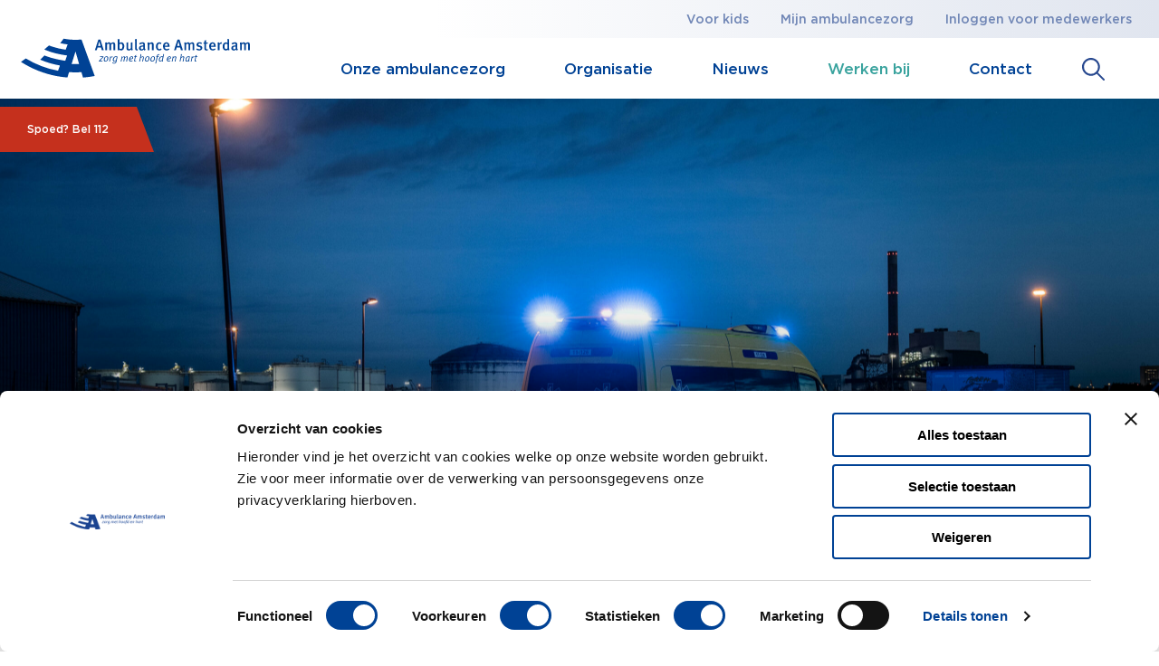

--- FILE ---
content_type: text/html; charset=UTF-8
request_url: https://ambulanceamsterdam.nl/category/ambulance/
body_size: 9184
content:


<!DOCTYPE html>
<html class="no-js" lang="nl-NL">
<head>
  <meta charset="UTF-8" />
	<meta http-equiv="X-UA-Compatible" content="IE=edge">
  <meta name="viewport" content="width=device-width, initial-scale=1.0">
	<meta class="foundation-mq">

  <link rel="pingback" href="https://ambulanceamsterdam.nl/xmlrpc.php">
	
	  <!-- Favicons -->

<link rel="apple-touch-icon" sizes="180x180" href="https://ambulanceamsterdam.nl/wp-content/themes/raadhuis/dist/assets/img/favicons/apple-touch-icon.png">
<link rel="icon" type="image/png" sizes="32x32" href="https://ambulanceamsterdam.nl/wp-content/themes/raadhuis/dist/assets/img/favicons/favicon-32x32.png">
<link rel="icon" type="image/png" sizes="16x16" href="https://ambulanceamsterdam.nl/wp-content/themes/raadhuis/dist/assets/img/favicons/favicon-16x16.png">
<link rel="manifest" href="https://ambulanceamsterdam.nl/wp-content/themes/raadhuis/dist/assets/img/favicons/site.webmanifest">
<link rel="mask-icon" href="https://ambulanceamsterdam.nl/wp-content/themes/raadhuis/dist/assets/img/favicons/safari-pinned-tab.svg" color="#27488F">
<meta name="msapplication-TileColor" content="#27488F">
<meta name="theme-color" content="#27488F">	
  <meta name='robots' content='index, follow, max-image-preview:large, max-snippet:-1, max-video-preview:-1' />

	<!-- This site is optimized with the Yoast SEO plugin v26.8 - https://yoast.com/product/yoast-seo-wordpress/ -->
	<title>Verhalen uit de ambulance Archieven - Ambulance Amsterdam</title>
	<link rel="canonical" href="https://ambulanceamsterdam.nl/category/ambulance/" />
	<meta property="og:locale" content="nl_NL" />
	<meta property="og:type" content="article" />
	<meta property="og:title" content="Verhalen uit de ambulance Archieven - Ambulance Amsterdam" />
	<meta property="og:description" content="Op de ambulance is écht geen werkdag hetzelfde. Elke dag maken we weer heftige, mooie, verdrietige en soms zelfs grappige dingen mee. In de blogs hieronder lees je de bijzondere verhalen van onze collega&#8217;s die werken op de ambulance." />
	<meta property="og:url" content="https://ambulanceamsterdam.nl/category/ambulance/" />
	<meta property="og:site_name" content="Ambulance Amsterdam" />
	<meta name="twitter:card" content="summary_large_image" />
	<script type="application/ld+json" class="yoast-schema-graph">{"@context":"https://schema.org","@graph":[{"@type":"CollectionPage","@id":"https://ambulanceamsterdam.nl/category/ambulance/","url":"https://ambulanceamsterdam.nl/category/ambulance/","name":"Verhalen uit de ambulance Archieven - Ambulance Amsterdam","isPartOf":{"@id":"https://ambulanceamsterdam.nl/#website"},"breadcrumb":{"@id":"https://ambulanceamsterdam.nl/category/ambulance/#breadcrumb"},"inLanguage":"nl-NL"},{"@type":"BreadcrumbList","@id":"https://ambulanceamsterdam.nl/category/ambulance/#breadcrumb","itemListElement":[{"@type":"ListItem","position":1,"name":"Home","item":"https://ambulanceamsterdam.nl/"},{"@type":"ListItem","position":2,"name":"Verhalen uit de ambulance"}]},{"@type":"WebSite","@id":"https://ambulanceamsterdam.nl/#website","url":"https://ambulanceamsterdam.nl/","name":"Ambulance Amsterdam","description":"Zorg met hoofd en hart","potentialAction":[{"@type":"SearchAction","target":{"@type":"EntryPoint","urlTemplate":"https://ambulanceamsterdam.nl/?s={search_term_string}"},"query-input":{"@type":"PropertyValueSpecification","valueRequired":true,"valueName":"search_term_string"}}],"inLanguage":"nl-NL"}]}</script>
	<!-- / Yoast SEO plugin. -->


<link rel='dns-prefetch' href='//maps.google.com' />
<link rel='dns-prefetch' href='//www.google.com' />
<link rel="alternate" type="application/rss+xml" title="Ambulance Amsterdam &raquo; feed" href="https://ambulanceamsterdam.nl/feed/" />
<link rel="alternate" type="application/rss+xml" title="Ambulance Amsterdam &raquo; Verhalen uit de ambulance categorie feed" href="https://ambulanceamsterdam.nl/category/ambulance/feed/" />
<style id='wp-img-auto-sizes-contain-inline-css' type='text/css'>
img:is([sizes=auto i],[sizes^="auto," i]){contain-intrinsic-size:3000px 1500px}
/*# sourceURL=wp-img-auto-sizes-contain-inline-css */
</style>
<link rel='stylesheet' id='app-css-css' href='https://ambulanceamsterdam.nl/wp-content/themes/raadhuis/dist/assets/css/app.css?ver=1759828740' type='text/css' media='all' />
<style id='wp-block-library-inline-css' type='text/css'>
:root{--wp-block-synced-color:#7a00df;--wp-block-synced-color--rgb:122,0,223;--wp-bound-block-color:var(--wp-block-synced-color);--wp-editor-canvas-background:#ddd;--wp-admin-theme-color:#007cba;--wp-admin-theme-color--rgb:0,124,186;--wp-admin-theme-color-darker-10:#006ba1;--wp-admin-theme-color-darker-10--rgb:0,107,160.5;--wp-admin-theme-color-darker-20:#005a87;--wp-admin-theme-color-darker-20--rgb:0,90,135;--wp-admin-border-width-focus:2px}@media (min-resolution:192dpi){:root{--wp-admin-border-width-focus:1.5px}}.wp-element-button{cursor:pointer}:root .has-very-light-gray-background-color{background-color:#eee}:root .has-very-dark-gray-background-color{background-color:#313131}:root .has-very-light-gray-color{color:#eee}:root .has-very-dark-gray-color{color:#313131}:root .has-vivid-green-cyan-to-vivid-cyan-blue-gradient-background{background:linear-gradient(135deg,#00d084,#0693e3)}:root .has-purple-crush-gradient-background{background:linear-gradient(135deg,#34e2e4,#4721fb 50%,#ab1dfe)}:root .has-hazy-dawn-gradient-background{background:linear-gradient(135deg,#faaca8,#dad0ec)}:root .has-subdued-olive-gradient-background{background:linear-gradient(135deg,#fafae1,#67a671)}:root .has-atomic-cream-gradient-background{background:linear-gradient(135deg,#fdd79a,#004a59)}:root .has-nightshade-gradient-background{background:linear-gradient(135deg,#330968,#31cdcf)}:root .has-midnight-gradient-background{background:linear-gradient(135deg,#020381,#2874fc)}:root{--wp--preset--font-size--normal:16px;--wp--preset--font-size--huge:42px}.has-regular-font-size{font-size:1em}.has-larger-font-size{font-size:2.625em}.has-normal-font-size{font-size:var(--wp--preset--font-size--normal)}.has-huge-font-size{font-size:var(--wp--preset--font-size--huge)}.has-text-align-center{text-align:center}.has-text-align-left{text-align:left}.has-text-align-right{text-align:right}.has-fit-text{white-space:nowrap!important}#end-resizable-editor-section{display:none}.aligncenter{clear:both}.items-justified-left{justify-content:flex-start}.items-justified-center{justify-content:center}.items-justified-right{justify-content:flex-end}.items-justified-space-between{justify-content:space-between}.screen-reader-text{border:0;clip-path:inset(50%);height:1px;margin:-1px;overflow:hidden;padding:0;position:absolute;width:1px;word-wrap:normal!important}.screen-reader-text:focus{background-color:#ddd;clip-path:none;color:#444;display:block;font-size:1em;height:auto;left:5px;line-height:normal;padding:15px 23px 14px;text-decoration:none;top:5px;width:auto;z-index:100000}html :where(.has-border-color){border-style:solid}html :where([style*=border-top-color]){border-top-style:solid}html :where([style*=border-right-color]){border-right-style:solid}html :where([style*=border-bottom-color]){border-bottom-style:solid}html :where([style*=border-left-color]){border-left-style:solid}html :where([style*=border-width]){border-style:solid}html :where([style*=border-top-width]){border-top-style:solid}html :where([style*=border-right-width]){border-right-style:solid}html :where([style*=border-bottom-width]){border-bottom-style:solid}html :where([style*=border-left-width]){border-left-style:solid}html :where(img[class*=wp-image-]){height:auto;max-width:100%}:where(figure){margin:0 0 1em}html :where(.is-position-sticky){--wp-admin--admin-bar--position-offset:var(--wp-admin--admin-bar--height,0px)}@media screen and (max-width:600px){html :where(.is-position-sticky){--wp-admin--admin-bar--position-offset:0px}}

/*# sourceURL=wp-block-library-inline-css */
</style>
<style id='classic-theme-styles-inline-css' type='text/css'>
/*! This file is auto-generated */
.wp-block-button__link{color:#fff;background-color:#32373c;border-radius:9999px;box-shadow:none;text-decoration:none;padding:calc(.667em + 2px) calc(1.333em + 2px);font-size:1.125em}.wp-block-file__button{background:#32373c;color:#fff;text-decoration:none}
/*# sourceURL=/wp-includes/css/classic-themes.min.css */
</style>
<link rel='stylesheet' id='wpgmp-frontend-css' href='https://ambulanceamsterdam.nl/wp-content/plugins/wp-google-map-gold/assets/css/wpgmp_all_frontend.min.css?ver=6.0.7' type='text/css' media='all' />
<script type="text/javascript" src="https://ambulanceamsterdam.nl/wp-includes/js/jquery/jquery.min.js?ver=3.7.1" id="jquery-core-js"></script>
<script type="text/javascript" src="https://ambulanceamsterdam.nl/wp-includes/js/jquery/jquery-migrate.min.js?ver=3.4.1" id="jquery-migrate-js"></script>
<script type="text/javascript" src="https://ambulanceamsterdam.nl/wp-content/themes/raadhuis/dist/assets/js/app.js?ver=1759828741" id="app-js-js"></script>
<link rel="https://api.w.org/" href="https://ambulanceamsterdam.nl/wp-json/" /><link rel="alternate" title="JSON" type="application/json" href="https://ambulanceamsterdam.nl/wp-json/wp/v2/categories/19" />
  
	<!-- Google Tag Manager -->
	<script>
		(function(w,d,s,l,i){w[l]=w[l]||[];w[l].push({'gtm.start':
		new Date().getTime(),event:'gtm.js'});var f=d.getElementsByTagName(s)[0],
		j=d.createElement(s),dl=l!='dataLayer'?'&l='+l:'';j.async=true;j.src=
		'https://www.googletagmanager.com/gtm.js?id='+i+dl;f.parentNode.insertBefore(j,f);
		})(window,document,'script','dataLayer','GTM-P5B5WGT');
	</script>
	<!-- End Google Tag Manager -->
</head>

<body class="archive category category-ambulance category-19 wp-embed-responsive wp-theme-raadhuis default default-text  preload">

	<!-- Google Tag Manager (noscript) -->
	<noscript><iframe src="https://www.googletagmanager.com/ns.html?id=GTM-P5B5WGT"
	height="0" width="0" style="display:none;visibility:hidden"></iframe></noscript>
	<!-- End Google Tag Manager (noscript) -->

  <div id="wrapper">
    <header class="header">
      <div class="row expanded">
              <div class="logo-wrapper">
          <a href="https://ambulanceamsterdam.nl/" alt="Ambulance Amsterdam Logo" title="Ambulance Amsterdam">
            <div id="logo"></div>
          </a>
        </div>
        <div class="small-12 column show-for-medium top-bar no-padding">
          <nav class="top-nav">
            <ul id="nav-top" class="medium-horizontal menu top-nav-mobile-menu"><li id="menu-item-2500" class="menu-item menu-item-type-post_type menu-item-object-page menu-item-2500"><a href="https://ambulanceamsterdam.nl/kids/">Voor kids</a></li>
<li id="menu-item-1112" class="menu-item menu-item-type-post_type menu-item-object-page menu-item-1112"><a href="https://ambulanceamsterdam.nl/mijn-ambulancezorg/">Mijn ambulancezorg</a></li>
<li id="menu-item-73" class="menu-item menu-item-type-custom menu-item-object-custom menu-item-73"><a target="_blank" href="https://pulse.ambulanceamsterdam.nl/">Inloggen voor medewerkers</a></li>
</ul>          </nav>
        </div>
        <div class="small-12 column nav-bar no-padding">
          <nav>
            <ul id="nav-main" class="medium-horizontal menu" data-responsive-menu="small-dropdown"><li id="menu-item-23" class="menu-item menu-item-type-post_type menu-item-object-page menu-item-23"><a href="https://ambulanceamsterdam.nl/onze-ambulancezorg/">Onze ambulancezorg</a></li>
<li id="menu-item-406" class="menu-item menu-item-type-post_type menu-item-object-page menu-item-406"><a href="https://ambulanceamsterdam.nl/organisatie/">Organisatie</a></li>
<li id="menu-item-29" class="menu-item menu-item-type-post_type menu-item-object-page current_page_parent menu-item-29"><a href="https://ambulanceamsterdam.nl/nieuws/">Nieuws</a></li>
<li id="menu-item-2199" class="menu-item menu-item-type-post_type menu-item-object-page current-menu-ancestor current-menu-parent current_page_parent current_page_ancestor menu-item-has-children menu-item-2199 active"><a href="https://ambulanceamsterdam.nl/werken-bij/">Werken bij</a>
<ul class="menu">
	<li id="menu-item-3647" class="menu-item menu-item-type-custom menu-item-object-custom menu-item-3647"><a href="https://ambulanceamsterdam.nl/werken-bij#vacatures">Vacatures</a></li>
	<li id="menu-item-2216" class="menu-item menu-item-type-post_type menu-item-object-page menu-item-2216"><a href="https://ambulanceamsterdam.nl/werken-bij/onze-collegas/">Onze collega’s</a></li>
	<li id="menu-item-3462" class="menu-item menu-item-type-post_type menu-item-object-page menu-item-3462"><a href="https://ambulanceamsterdam.nl/stage/">Stage bij Ambulance Amsterdam</a></li>
	<li id="menu-item-2466" class="menu-item menu-item-type-taxonomy menu-item-object-category menu-item-2466"><a href="https://ambulanceamsterdam.nl/category/meldkamer/">Blog &#8211; verhalen uit de meldkamer</a></li>
	<li id="menu-item-2467" class="menu-item menu-item-type-taxonomy menu-item-object-category current-menu-item menu-item-2467 active"><a href="https://ambulanceamsterdam.nl/category/ambulance/" aria-current="page">Blog &#8211; verhalen uit de ambulance</a></li>
</ul>
</li>
<li id="menu-item-30" class="menu-item menu-item-type-post_type menu-item-object-page menu-item-has-children menu-item-30"><a href="https://ambulanceamsterdam.nl/contact/">Contact</a>
<ul class="menu">
	<li id="menu-item-676" class="menu-item menu-item-type-post_type menu-item-object-page menu-item-676"><a href="https://ambulanceamsterdam.nl/locaties/">Locaties</a></li>
	<li id="menu-item-678" class="menu-item menu-item-type-post_type menu-item-object-page menu-item-678"><a href="https://ambulanceamsterdam.nl/veelgestelde-vragen/">Veelgestelde vragen</a></li>
	<li id="menu-item-868" class="menu-item menu-item-type-post_type menu-item-object-page menu-item-868"><a href="https://ambulanceamsterdam.nl/information-in-english/">Information in English</a></li>
	<li id="menu-item-2510" class="menu-item menu-item-type-custom menu-item-object-custom menu-item-2510"><a href="https://ambulanceamsterdam.manualmastercloud.com/webportal/Links/Document/5f2ae39f-371e-4cba-9a3b-a96100a021db?user=56974a62-c12a-44ca-ad64-a96500e1add0">Compliment of klacht doorgeven</a></li>
</ul>
</li>
</ul>    
            <ul id="nav-top" class="medium-horizontal menu top-nav-mobile-menu"><li class="menu-item menu-item-type-post_type menu-item-object-page menu-item-2500"><a href="https://ambulanceamsterdam.nl/kids/">Voor kids</a></li>
<li class="menu-item menu-item-type-post_type menu-item-object-page menu-item-1112"><a href="https://ambulanceamsterdam.nl/mijn-ambulancezorg/">Mijn ambulancezorg</a></li>
<li class="menu-item menu-item-type-custom menu-item-object-custom menu-item-73"><a target="_blank" href="https://pulse.ambulanceamsterdam.nl/">Inloggen voor medewerkers</a></li>
</ul>          </nav>
            


<div class="search-field">
	<div class="search-button"></div>
	<form action="https://ambulanceamsterdam.nl/" method="get">
	<input name="search" type="hidden" value="">
	<input type="search" name="s" value="" placeholder="Waar ben je naar op zoek?">
	<button name="" type="submit" value="Zoeken" class="button">Zoeken</button>
	</form>
</div>            <!-- <a class="cta-button" href="https://ambulanceamsterdam.nl/werken-bij/">Werken bij</a> -->
        </div>
        <a href="#" class="menu-button"></a>
        <!-- <a class="cta-button mobile" href="https://ambulanceamsterdam.nl/werken-bij/">Werken bij</a> -->
      </div>
  <div class="header-img default small">
  <a class="cta-button red" href="tel:112">Spoed? Bel 112</a> 
          <img src="https://ambulanceamsterdam.nl/wp-content/uploads/2021/09/DSC1141-scaled.jpg" alt="">
        <div class="row">
        <div class="caption small-12 column text-center">
          <h1>Verhalen uit de ambulance</h1>        </div>
    </div>
  </div> 
</header>
<main id="content" role="main">
    <div class="row">
		<div class="caption small-12 column text-center has-text-align-center intro-blog">
            <p><p>Op de ambulance is écht geen werkdag hetzelfde. Elke dag maken we weer heftige, mooie, verdrietige en soms zelfs grappige dingen mee. In de blogs hieronder lees je de bijzondere verhalen van onze collega&#8217;s die werken op de ambulance.</p>
</p>        </div>
    </div>
    <div class="section-wrapper">
        <section class="section blog full">
            <div class="row blog-list align-left">
                                    <a href="https://ambulanceamsterdam.nl/blog/het-amsterdamse-paaltje/" class="column small-12 smedium-6 large-4 blog-item">
                        <div class="blog-date">13-11-2025</div>
                        <div class="blog-content">
                            <h3>Het Amsterdamse paaltje</h3>
                            <p>Lees verder &gt;</p>
                        </div>
                    </a>
                                    <a href="https://ambulanceamsterdam.nl/blog/een-theedoek-op-zn-hoofd/" class="column small-12 smedium-6 large-4 blog-item">
                        <div class="blog-date">23-10-2025</div>
                        <div class="blog-content">
                            <h3>Een theedoek op z’n hoofd </h3>
                            <p>Lees verder &gt;</p>
                        </div>
                    </a>
                                    <a href="https://ambulanceamsterdam.nl/blog/alles-liep-op-rolletjes-of-toch-niet/" class="column small-12 smedium-6 large-4 blog-item">
                        <div class="blog-date">08-09-2025</div>
                        <div class="blog-content">
                            <h3>Alles liep op rolletjes. Of toch niet…?</h3>
                            <p>Lees verder &gt;</p>
                        </div>
                    </a>
                                    <a href="https://ambulanceamsterdam.nl/blog/is-het-zijn-suiker/" class="column small-12 smedium-6 large-4 blog-item">
                        <div class="blog-date">14-08-2025</div>
                        <div class="blog-content">
                            <h3>Is het zijn suiker?</h3>
                            <p>Lees verder &gt;</p>
                        </div>
                    </a>
                                    <a href="https://ambulanceamsterdam.nl/blog/er-staat-een-ambulance-voor-de-deur/" class="column small-12 smedium-6 large-4 blog-item">
                        <div class="blog-date">10-03-2025</div>
                        <div class="blog-content">
                            <h3>Er staat een ambulance voor de deur!</h3>
                            <p>Lees verder &gt;</p>
                        </div>
                    </a>
                                    <a href="https://ambulanceamsterdam.nl/blog/afsluiting/" class="column small-12 smedium-6 large-4 blog-item">
                        <div class="blog-date">27-12-2024</div>
                        <div class="blog-content">
                            <h3>Afsluiting</h3>
                            <p>Lees verder &gt;</p>
                        </div>
                    </a>
                                    <a href="https://ambulanceamsterdam.nl/blog/positief/" class="column small-12 smedium-6 large-4 blog-item">
                        <div class="blog-date">09-12-2024</div>
                        <div class="blog-content">
                            <h3>Positief</h3>
                            <p>Lees verder &gt;</p>
                        </div>
                    </a>
                                    <a href="https://ambulanceamsterdam.nl/blog/hoogste-urgentie/" class="column small-12 smedium-6 large-4 blog-item">
                        <div class="blog-date">12-11-2024</div>
                        <div class="blog-content">
                            <h3>Hoogste urgentie</h3>
                            <p>Lees verder &gt;</p>
                        </div>
                    </a>
                                    <a href="https://ambulanceamsterdam.nl/blog/suiker/" class="column small-12 smedium-6 large-4 blog-item">
                        <div class="blog-date">10-10-2024</div>
                        <div class="blog-content">
                            <h3>Suiker</h3>
                            <p>Lees verder &gt;</p>
                        </div>
                    </a>
                                    <a href="https://ambulanceamsterdam.nl/blog/bijzonder-vervoer/" class="column small-12 smedium-6 large-4 blog-item">
                        <div class="blog-date">13-09-2024</div>
                        <div class="blog-content">
                            <h3>Bijzonder vervoer</h3>
                            <p>Lees verder &gt;</p>
                        </div>
                    </a>
                                    <a href="https://ambulanceamsterdam.nl/blog/overleden/" class="column small-12 smedium-6 large-4 blog-item">
                        <div class="blog-date">15-08-2024</div>
                        <div class="blog-content">
                            <h3>Overleden</h3>
                            <p>Lees verder &gt;</p>
                        </div>
                    </a>
                                    <a href="https://ambulanceamsterdam.nl/blog/doe-ff-normaal/" class="column small-12 smedium-6 large-4 blog-item">
                        <div class="blog-date">18-07-2024</div>
                        <div class="blog-content">
                            <h3>Doe ff normaal</h3>
                            <p>Lees verder &gt;</p>
                        </div>
                    </a>
                                    <a href="https://ambulanceamsterdam.nl/blog/dat-komt-binnen/" class="column small-12 smedium-6 large-4 blog-item">
                        <div class="blog-date">20-06-2024</div>
                        <div class="blog-content">
                            <h3>Dat komt binnen</h3>
                            <p>Lees verder &gt;</p>
                        </div>
                    </a>
                                    <a href="https://ambulanceamsterdam.nl/blog/meloen/" class="column small-12 smedium-6 large-4 blog-item">
                        <div class="blog-date">23-05-2024</div>
                        <div class="blog-content">
                            <h3>Meloen</h3>
                            <p>Lees verder &gt;</p>
                        </div>
                    </a>
                                    <a href="https://ambulanceamsterdam.nl/blog/ga-ik-dood/" class="column small-12 smedium-6 large-4 blog-item">
                        <div class="blog-date">25-04-2024</div>
                        <div class="blog-content">
                            <h3>Ga ik dood?</h3>
                            <p>Lees verder &gt;</p>
                        </div>
                    </a>
                                    <a href="https://ambulanceamsterdam.nl/blog/staafmixer/" class="column small-12 smedium-6 large-4 blog-item">
                        <div class="blog-date">28-03-2024</div>
                        <div class="blog-content">
                            <h3>Staafmixer</h3>
                            <p>Lees verder &gt;</p>
                        </div>
                    </a>
                                    <a href="https://ambulanceamsterdam.nl/blog/bang-voor-maagklachten/" class="column small-12 smedium-6 large-4 blog-item">
                        <div class="blog-date">29-02-2024</div>
                        <div class="blog-content">
                            <h3>Bang voor maagklachten</h3>
                            <p>Lees verder &gt;</p>
                        </div>
                    </a>
                                    <a href="https://ambulanceamsterdam.nl/blog/niet-naar-het-ziekenhuis/" class="column small-12 smedium-6 large-4 blog-item">
                        <div class="blog-date">01-02-2024</div>
                        <div class="blog-content">
                            <h3>Niet naar het ziekenhuis</h3>
                            <p>Lees verder &gt;</p>
                        </div>
                    </a>
                                    <a href="https://ambulanceamsterdam.nl/blog/net-niet-net-wel/" class="column small-12 smedium-6 large-4 blog-item">
                        <div class="blog-date">04-01-2024</div>
                        <div class="blog-content">
                            <h3>Net niet, net wel</h3>
                            <p>Lees verder &gt;</p>
                        </div>
                    </a>
                                    <a href="https://ambulanceamsterdam.nl/blog/ter-afsluiting/" class="column small-12 smedium-6 large-4 blog-item">
                        <div class="blog-date">29-12-2022</div>
                        <div class="blog-content">
                            <h3>Ter afsluiting</h3>
                            <p>Lees verder &gt;</p>
                        </div>
                    </a>
                                    <a href="https://ambulanceamsterdam.nl/blog/kerstverhaal/" class="column small-12 smedium-6 large-4 blog-item">
                        <div class="blog-date">24-12-2022</div>
                        <div class="blog-content">
                            <h3>Kerstverhaal</h3>
                            <p>Lees verder &gt;</p>
                        </div>
                    </a>
                                    <a href="https://ambulanceamsterdam.nl/blog/rare-reanimatie/" class="column small-12 smedium-6 large-4 blog-item">
                        <div class="blog-date">12-12-2022</div>
                        <div class="blog-content">
                            <h3>Rare reanimatie</h3>
                            <p>Lees verder &gt;</p>
                        </div>
                    </a>
                                    <a href="https://ambulanceamsterdam.nl/blog/hoog-over-de-haven/" class="column small-12 smedium-6 large-4 blog-item">
                        <div class="blog-date">05-12-2022</div>
                        <div class="blog-content">
                            <h3>Hoog over de haven</h3>
                            <p>Lees verder &gt;</p>
                        </div>
                    </a>
                                    <a href="https://ambulanceamsterdam.nl/blog/lachkick-online/" class="column small-12 smedium-6 large-4 blog-item">
                        <div class="blog-date">28-11-2022</div>
                        <div class="blog-content">
                            <h3>Lachkick online</h3>
                            <p>Lees verder &gt;</p>
                        </div>
                    </a>
                                    <a href="https://ambulanceamsterdam.nl/blog/jordanie/" class="column small-12 smedium-6 large-4 blog-item">
                        <div class="blog-date">21-11-2022</div>
                        <div class="blog-content">
                            <h3>Jordanië</h3>
                            <p>Lees verder &gt;</p>
                        </div>
                    </a>
                                    <a href="https://ambulanceamsterdam.nl/blog/schoonheidssalon/" class="column small-12 smedium-6 large-4 blog-item">
                        <div class="blog-date">14-11-2022</div>
                        <div class="blog-content">
                            <h3>Schoonheidssalon</h3>
                            <p>Lees verder &gt;</p>
                        </div>
                    </a>
                                    <a href="https://ambulanceamsterdam.nl/blog/poging-tot/" class="column small-12 smedium-6 large-4 blog-item">
                        <div class="blog-date">07-11-2022</div>
                        <div class="blog-content">
                            <h3>Poging tot</h3>
                            <p>Lees verder &gt;</p>
                        </div>
                    </a>
                                    <a href="https://ambulanceamsterdam.nl/blog/spanje/" class="column small-12 smedium-6 large-4 blog-item">
                        <div class="blog-date">31-10-2022</div>
                        <div class="blog-content">
                            <h3>Spanje</h3>
                            <p>Lees verder &gt;</p>
                        </div>
                    </a>
                                    <a href="https://ambulanceamsterdam.nl/blog/heftig-spul/" class="column small-12 smedium-6 large-4 blog-item">
                        <div class="blog-date">24-10-2022</div>
                        <div class="blog-content">
                            <h3>Heftig spul</h3>
                            <p>Lees verder &gt;</p>
                        </div>
                    </a>
                                    <a href="https://ambulanceamsterdam.nl/blog/nachtbraker/" class="column small-12 smedium-6 large-4 blog-item">
                        <div class="blog-date">17-10-2022</div>
                        <div class="blog-content">
                            <h3>Nachtbraker</h3>
                            <p>Lees verder &gt;</p>
                        </div>
                    </a>
                                    <a href="https://ambulanceamsterdam.nl/blog/sort/" class="column small-12 smedium-6 large-4 blog-item">
                        <div class="blog-date">10-10-2022</div>
                        <div class="blog-content">
                            <h3>SORT</h3>
                            <p>Lees verder &gt;</p>
                        </div>
                    </a>
                                    <a href="https://ambulanceamsterdam.nl/blog/picu/" class="column small-12 smedium-6 large-4 blog-item">
                        <div class="blog-date">03-10-2022</div>
                        <div class="blog-content">
                            <h3>PICU</h3>
                            <p>Lees verder &gt;</p>
                        </div>
                    </a>
                                    <a href="https://ambulanceamsterdam.nl/blog/boem-is-ho/" class="column small-12 smedium-6 large-4 blog-item">
                        <div class="blog-date">26-09-2022</div>
                        <div class="blog-content">
                            <h3>Boem is ho</h3>
                            <p>Lees verder &gt;</p>
                        </div>
                    </a>
                                    <a href="https://ambulanceamsterdam.nl/blog/duikongeval/" class="column small-12 smedium-6 large-4 blog-item">
                        <div class="blog-date">19-09-2022</div>
                        <div class="blog-content">
                            <h3>Duikongeval</h3>
                            <p>Lees verder &gt;</p>
                        </div>
                    </a>
                                    <a href="https://ambulanceamsterdam.nl/blog/geen-chocola/" class="column small-12 smedium-6 large-4 blog-item">
                        <div class="blog-date">12-09-2022</div>
                        <div class="blog-content">
                            <h3>Geen chocola</h3>
                            <p>Lees verder &gt;</p>
                        </div>
                    </a>
                                    <a href="https://ambulanceamsterdam.nl/blog/corona/" class="column small-12 smedium-6 large-4 blog-item">
                        <div class="blog-date">05-09-2022</div>
                        <div class="blog-content">
                            <h3>Corona</h3>
                            <p>Lees verder &gt;</p>
                        </div>
                    </a>
                                    <a href="https://ambulanceamsterdam.nl/blog/hyperventilatie/" class="column small-12 smedium-6 large-4 blog-item">
                        <div class="blog-date">29-08-2022</div>
                        <div class="blog-content">
                            <h3>Hyperventilatie</h3>
                            <p>Lees verder &gt;</p>
                        </div>
                    </a>
                                    <a href="https://ambulanceamsterdam.nl/blog/nieuwe-collega/" class="column small-12 smedium-6 large-4 blog-item">
                        <div class="blog-date">22-08-2022</div>
                        <div class="blog-content">
                            <h3>Nieuwe collega</h3>
                            <p>Lees verder &gt;</p>
                        </div>
                    </a>
                                    <a href="https://ambulanceamsterdam.nl/blog/te-goed-verbonden/" class="column small-12 smedium-6 large-4 blog-item">
                        <div class="blog-date">15-08-2022</div>
                        <div class="blog-content">
                            <h3>Te goed verbonden</h3>
                            <p>Lees verder &gt;</p>
                        </div>
                    </a>
                                    <a href="https://ambulanceamsterdam.nl/blog/sm/" class="column small-12 smedium-6 large-4 blog-item">
                        <div class="blog-date">08-08-2022</div>
                        <div class="blog-content">
                            <h3>SM</h3>
                            <p>Lees verder &gt;</p>
                        </div>
                    </a>
                                    <a href="https://ambulanceamsterdam.nl/blog/wel-niet-reanimeren/" class="column small-12 smedium-6 large-4 blog-item">
                        <div class="blog-date">01-08-2022</div>
                        <div class="blog-content">
                            <h3>Wel/niet reanimeren</h3>
                            <p>Lees verder &gt;</p>
                        </div>
                    </a>
                                    <a href="https://ambulanceamsterdam.nl/blog/telefoon-te-water/" class="column small-12 smedium-6 large-4 blog-item">
                        <div class="blog-date">25-07-2022</div>
                        <div class="blog-content">
                            <h3>Telefoon te water</h3>
                            <p>Lees verder &gt;</p>
                        </div>
                    </a>
                                    <a href="https://ambulanceamsterdam.nl/blog/geen-zin-meer-in-het-leven/" class="column small-12 smedium-6 large-4 blog-item">
                        <div class="blog-date">18-07-2022</div>
                        <div class="blog-content">
                            <h3>Geen zin meer in het leven</h3>
                            <p>Lees verder &gt;</p>
                        </div>
                    </a>
                                    <a href="https://ambulanceamsterdam.nl/blog/gaat-het-ook-weleens-mis/" class="column small-12 smedium-6 large-4 blog-item">
                        <div class="blog-date">11-07-2022</div>
                        <div class="blog-content">
                            <h3>Gaat het ook weleens mis?</h3>
                            <p>Lees verder &gt;</p>
                        </div>
                    </a>
                                    <a href="https://ambulanceamsterdam.nl/blog/stage-voor-architecten/" class="column small-12 smedium-6 large-4 blog-item">
                        <div class="blog-date">04-07-2022</div>
                        <div class="blog-content">
                            <h3>Stage voor architecten</h3>
                            <p>Lees verder &gt;</p>
                        </div>
                    </a>
                                    <a href="https://ambulanceamsterdam.nl/blog/duct-tape/" class="column small-12 smedium-6 large-4 blog-item">
                        <div class="blog-date">27-06-2022</div>
                        <div class="blog-content">
                            <h3>Duct tape</h3>
                            <p>Lees verder &gt;</p>
                        </div>
                    </a>
                                    <a href="https://ambulanceamsterdam.nl/blog/iedere-zijn-specialisme/" class="column small-12 smedium-6 large-4 blog-item">
                        <div class="blog-date">20-06-2022</div>
                        <div class="blog-content">
                            <h3>Ieder zijn specialisme</h3>
                            <p>Lees verder &gt;</p>
                        </div>
                    </a>
                                    <a href="https://ambulanceamsterdam.nl/blog/profcheck/" class="column small-12 smedium-6 large-4 blog-item">
                        <div class="blog-date">13-06-2022</div>
                        <div class="blog-content">
                            <h3>Profcheck</h3>
                            <p>Lees verder &gt;</p>
                        </div>
                    </a>
                                    <a href="https://ambulanceamsterdam.nl/blog/eigen-moeder-vervoerd/" class="column small-12 smedium-6 large-4 blog-item">
                        <div class="blog-date">06-06-2022</div>
                        <div class="blog-content">
                            <h3>Eigen moeder vervoerd</h3>
                            <p>Lees verder &gt;</p>
                        </div>
                    </a>
                                    <a href="https://ambulanceamsterdam.nl/blog/uitzicht/" class="column small-12 smedium-6 large-4 blog-item">
                        <div class="blog-date">30-05-2022</div>
                        <div class="blog-content">
                            <h3>Uitzicht</h3>
                            <p>Lees verder &gt;</p>
                        </div>
                    </a>
                                    <a href="https://ambulanceamsterdam.nl/blog/agressie/" class="column small-12 smedium-6 large-4 blog-item">
                        <div class="blog-date">23-05-2022</div>
                        <div class="blog-content">
                            <h3>Agressie</h3>
                            <p>Lees verder &gt;</p>
                        </div>
                    </a>
                                    <a href="https://ambulanceamsterdam.nl/blog/verslaafd/" class="column small-12 smedium-6 large-4 blog-item">
                        <div class="blog-date">16-05-2022</div>
                        <div class="blog-content">
                            <h3>Verslaafd</h3>
                            <p>Lees verder &gt;</p>
                        </div>
                    </a>
                                    <a href="https://ambulanceamsterdam.nl/blog/met-de-deur-in-huis/" class="column small-12 smedium-6 large-4 blog-item">
                        <div class="blog-date">09-05-2022</div>
                        <div class="blog-content">
                            <h3>Met de deur in huis</h3>
                            <p>Lees verder &gt;</p>
                        </div>
                    </a>
                                    <a href="https://ambulanceamsterdam.nl/blog/een-horloge/" class="column small-12 smedium-6 large-4 blog-item">
                        <div class="blog-date">02-05-2022</div>
                        <div class="blog-content">
                            <h3>Een Horloge</h3>
                            <p>Lees verder &gt;</p>
                        </div>
                    </a>
                                    <a href="https://ambulanceamsterdam.nl/blog/dankbaar/" class="column small-12 smedium-6 large-4 blog-item">
                        <div class="blog-date">25-04-2022</div>
                        <div class="blog-content">
                            <h3>Dankbaar</h3>
                            <p>Lees verder &gt;</p>
                        </div>
                    </a>
                                    <a href="https://ambulanceamsterdam.nl/blog/schietpartij/" class="column small-12 smedium-6 large-4 blog-item">
                        <div class="blog-date">18-04-2022</div>
                        <div class="blog-content">
                            <h3>Schietpartij</h3>
                            <p>Lees verder &gt;</p>
                        </div>
                    </a>
                                    <a href="https://ambulanceamsterdam.nl/blog/drugs/" class="column small-12 smedium-6 large-4 blog-item">
                        <div class="blog-date">11-04-2022</div>
                        <div class="blog-content">
                            <h3>Drugs</h3>
                            <p>Lees verder &gt;</p>
                        </div>
                    </a>
                                    <a href="https://ambulanceamsterdam.nl/blog/de-rode-feeks/" class="column small-12 smedium-6 large-4 blog-item">
                        <div class="blog-date">04-04-2022</div>
                        <div class="blog-content">
                            <h3>De rode feeks</h3>
                            <p>Lees verder &gt;</p>
                        </div>
                    </a>
                                    <a href="https://ambulanceamsterdam.nl/blog/bevalling/" class="column small-12 smedium-6 large-4 blog-item">
                        <div class="blog-date">28-03-2022</div>
                        <div class="blog-content">
                            <h3>Bevalling</h3>
                            <p>Lees verder &gt;</p>
                        </div>
                    </a>
                                    <a href="https://ambulanceamsterdam.nl/blog/hartklachten/" class="column small-12 smedium-6 large-4 blog-item">
                        <div class="blog-date">21-03-2022</div>
                        <div class="blog-content">
                            <h3>Hartklachten</h3>
                            <p>Lees verder &gt;</p>
                        </div>
                    </a>
                                    <a href="https://ambulanceamsterdam.nl/blog/kinderreanimatie/" class="column small-12 smedium-6 large-4 blog-item">
                        <div class="blog-date">14-03-2022</div>
                        <div class="blog-content">
                            <h3>Kinderreanimatie</h3>
                            <p>Lees verder &gt;</p>
                        </div>
                    </a>
                                    <a href="https://ambulanceamsterdam.nl/blog/coke-is-heroine/" class="column small-12 smedium-6 large-4 blog-item">
                        <div class="blog-date">07-03-2022</div>
                        <div class="blog-content">
                            <h3>Coke is heroïne</h3>
                            <p>Lees verder &gt;</p>
                        </div>
                    </a>
                                    <a href="https://ambulanceamsterdam.nl/blog/nieuwsgierig/" class="column small-12 smedium-6 large-4 blog-item">
                        <div class="blog-date">28-02-2022</div>
                        <div class="blog-content">
                            <h3>Nieuwsgierig</h3>
                            <p>Lees verder &gt;</p>
                        </div>
                    </a>
                                    <a href="https://ambulanceamsterdam.nl/blog/wat-uit-te-leggen/" class="column small-12 smedium-6 large-4 blog-item">
                        <div class="blog-date">21-02-2022</div>
                        <div class="blog-content">
                            <h3>Wat uit te leggen</h3>
                            <p>Lees verder &gt;</p>
                        </div>
                    </a>
                                    <a href="https://ambulanceamsterdam.nl/blog/afhijsen/" class="column small-12 smedium-6 large-4 blog-item">
                        <div class="blog-date">14-02-2022</div>
                        <div class="blog-content">
                            <h3>Afhijsen</h3>
                            <p>Lees verder &gt;</p>
                        </div>
                    </a>
                                    <a href="https://ambulanceamsterdam.nl/blog/scholing/" class="column small-12 smedium-6 large-4 blog-item">
                        <div class="blog-date">07-02-2022</div>
                        <div class="blog-content">
                            <h3>Scholing</h3>
                            <p>Lees verder &gt;</p>
                        </div>
                    </a>
                                    <a href="https://ambulanceamsterdam.nl/blog/bijzonder/" class="column small-12 smedium-6 large-4 blog-item">
                        <div class="blog-date">31-01-2022</div>
                        <div class="blog-content">
                            <h3>Bijzonder</h3>
                            <p>Lees verder &gt;</p>
                        </div>
                    </a>
                                    <a href="https://ambulanceamsterdam.nl/blog/reanimatie/" class="column small-12 smedium-6 large-4 blog-item">
                        <div class="blog-date">24-01-2022</div>
                        <div class="blog-content">
                            <h3>Reanimatie</h3>
                            <p>Lees verder &gt;</p>
                        </div>
                    </a>
                                    <a href="https://ambulanceamsterdam.nl/blog/riksja/" class="column small-12 smedium-6 large-4 blog-item">
                        <div class="blog-date">17-01-2022</div>
                        <div class="blog-content">
                            <h3>Riksja</h3>
                            <p>Lees verder &gt;</p>
                        </div>
                    </a>
                                    <a href="https://ambulanceamsterdam.nl/blog/lachkick/" class="column small-12 smedium-6 large-4 blog-item">
                        <div class="blog-date">10-01-2022</div>
                        <div class="blog-content">
                            <h3>Lachkick</h3>
                            <p>Lees verder &gt;</p>
                        </div>
                    </a>
                                    <a href="https://ambulanceamsterdam.nl/blog/vergeten/" class="column small-12 smedium-6 large-4 blog-item">
                        <div class="blog-date">03-01-2022</div>
                        <div class="blog-content">
                            <h3>Vergeten</h3>
                            <p>Lees verder &gt;</p>
                        </div>
                    </a>
                                    <a href="https://ambulanceamsterdam.nl/blog/introductie/" class="column small-12 smedium-6 large-4 blog-item">
                        <div class="blog-date">01-01-2022</div>
                        <div class="blog-content">
                            <h3>Introductie</h3>
                            <p>Lees verder &gt;</p>
                        </div>
                    </a>
                            </div>
        </section>
    </div>
</main>

      </div>
</main>
    <footer class="footer">
      <div class="row">
        <div class="column small-12 large-11 in-viewport">
          <a href="https://ambulanceamsterdam.nl/"><img src="https://ambulanceamsterdam.nl/wp-content/themes/raadhuis/dist/assets/img/logo-white.svg" alt="Logo Ambulance Amsterdam" /></a>
        </div>

        <div class="column small-12 large-4 complain">
          <h4></h4>
          <p></p>
           <a class="button" href="https://ambulanceamsterdam.manualmastercloud.com/webportal/Links/Document/5f2ae39f-371e-4cba-9a3b-a96100a021db?user=56974a62-c12a-44ca-ad64-a96500e1add0">Compliment of klacht?</a>         </div>
    
        <div class="column small-12 large-6">
          <nav><ul id="nav-footer" class="medium-horizontal menu" data-responsive-menu="accordion medium-dropdown"><li id="menu-item-31" class="menu-item menu-item-type-post_type menu-item-object-page menu-item-31"><a href="https://ambulanceamsterdam.nl/onze-ambulancezorg/">Onze ambulancezorg</a></li>
<li id="menu-item-781" class="menu-item menu-item-type-post_type menu-item-object-page menu-item-781"><a href="https://ambulanceamsterdam.nl/disclaimer/">Disclaimer</a></li>
<li id="menu-item-33" class="menu-item menu-item-type-post_type menu-item-object-page current_page_parent menu-item-33"><a href="https://ambulanceamsterdam.nl/nieuws/">Nieuws</a></li>
<li id="menu-item-777" class="menu-item menu-item-type-post_type menu-item-object-page menu-item-privacy-policy menu-item-777"><a rel="privacy-policy" href="https://ambulanceamsterdam.nl/privacybeleid/">Privacystatement</a></li>
<li id="menu-item-2499" class="menu-item menu-item-type-post_type menu-item-object-page menu-item-2499"><a href="https://ambulanceamsterdam.nl/werken-bij/">Vacatures</a></li>
<li id="menu-item-34" class="menu-item menu-item-type-post_type menu-item-object-page menu-item-34"><a href="https://ambulanceamsterdam.nl/contact/">Contact</a></li>
</ul></nav>  
        </div>
    
        <div class="column small-12 large-2 social in-viewport">
          <ul>
            <li><a href="https://www.facebook.com/AmbulanceAmsterdam/" target="_blank"><img src="https://ambulanceamsterdam.nl/wp-content/themes/raadhuis/dist/assets/img/facebook.svg" alt="Facebook" /></a></li>            <li><a href="https://www.linkedin.com/company/ambulance-amsterdam-b-v-" target="_blank"><img src="https://ambulanceamsterdam.nl/wp-content/themes/raadhuis/dist/assets/img/linkedin.svg" alt="Linkedin" /></a></li>            <li><a href="https://www.instagram.com/ambulanceamsterdam/" target="_blank"><img src="https://ambulanceamsterdam.nl/wp-content/themes/raadhuis/dist/assets/img/insta.svg" alt="Instagram" /></a></li>                        <li><a href="https://www.tiktok.com/@ambulanceamsterdam" target="_blank"><img src="https://ambulanceamsterdam.nl/wp-content/themes/raadhuis/dist/assets/img/icon-tiktok.svg" alt="Twitter" /></a></li>          </ul>
        </div>
    
      </div>
    </footer>
  </div>
  <script>
    var path = "https://ambulanceamsterdam.nl/wp-content/themes/raadhuis/dist/assets/animations/";
  </script>
  <script type="speculationrules">
{"prefetch":[{"source":"document","where":{"and":[{"href_matches":"/*"},{"not":{"href_matches":["/wp-*.php","/wp-admin/*","/wp-content/uploads/*","/wp-content/*","/wp-content/plugins/*","/wp-content/themes/raadhuis/*","/*\\?(.+)"]}},{"not":{"selector_matches":"a[rel~=\"nofollow\"]"}},{"not":{"selector_matches":".no-prefetch, .no-prefetch a"}}]},"eagerness":"conservative"}]}
</script>
<script type="text/javascript" src="https://ambulanceamsterdam.nl/wp-includes/js/imagesloaded.min.js?ver=5.0.0" id="imagesloaded-js"></script>
<script type="text/javascript" src="https://ambulanceamsterdam.nl/wp-includes/js/masonry.min.js?ver=4.2.2" id="masonry-js"></script>
<script type="text/javascript" src="https://ambulanceamsterdam.nl/wp-includes/js/jquery/jquery.masonry.min.js?ver=3.1.2b" id="jquery-masonry-js"></script>
<script type="text/javascript" id="wpgmp-google-map-main-js-extra">
/* <![CDATA[ */
var wpgmp_local = {"language":"nl","apiKey":"AIzaSyCHoA8iV-3RXWWMoj4UcG_pc8PTN1Y7odM","urlforajax":"https://ambulanceamsterdam.nl/wp-admin/admin-ajax.php","nonce":"70f18f1dd9","wpgmp_country_specific":"","wpgmp_countries":"","wpgmp_assets":"https://ambulanceamsterdam.nl/wp-content/plugins/wp-google-map-gold/assets/js/","days_to_remember":"","wpgmp_mapbox_key":"","map_provider":"google","route_provider":"openstreet","tiles_provider":"openstreet","use_advanced_marker":"","set_timeout":"100","debug_mode":"","select_radius":"Selecteer straal","search_placeholder":"Voer hier het adres, de breedte- of lengtegraad, de titel, de stad, de staat, het land of de postcode in...","select":"Selecteer","select_all":"Alles selecteren","select_category":"Categorie selecteren","all_location":"Alles","show_locations":"Locaties weergeven","sort_by":"Sorteren op","wpgmp_not_working":"werkt niet...","place_icon_url":"https://ambulanceamsterdam.nl/wp-content/plugins/wp-google-map-gold/assets/images/icons/","wpgmp_location_no_results":"Geen resultaten gevonden.","wpgmp_route_not_avilable":"Route is niet beschikbaar voor uw aangevraagde route.","image_path":"https://ambulanceamsterdam.nl/wp-content/plugins/wp-google-map-gold/assets/images/","default_marker_icon":"https://ambulanceamsterdam.nl/wp-content/plugins/wp-google-map-gold/assets/images/icons/marker-shape-2.svg","img_grid":"\u003Cspan class='span_grid'\u003E\u003Ca class='wpgmp_grid'\u003E\u003Ci class='wep-icon-grid'\u003E\u003C/i\u003E\u003C/a\u003E\u003C/span\u003E","img_list":"\u003Cspan class='span_list'\u003E\u003Ca class='wpgmp_list'\u003E\u003Ci class='wep-icon-list'\u003E\u003C/i\u003E\u003C/a\u003E\u003C/span\u003E","img_print":"\u003Cspan class='span_print'\u003E\u003Ca class='wpgmp_print' data-action='wpgmp-print'\u003E\u003Ci class='wep-icon-printer'\u003E\u003C/i\u003E\u003C/a\u003E\u003C/span\u003E","hide":"Verbergen","show":"Tonen","start_location":"Startlocatie","start_point":"Startpunt","radius":"Straal","end_location":"Eindlocatie","take_current_location":"Huidige locatie nemen","center_location_message":"Uw locatie","driving":"Rijden","bicycling":"Fietsen","walking":"Wandelen","transit":"Doorvoer","metric":"Metrisch","imperial":"Imperiaal","find_direction":"Vind richting","miles":"Mijlen","km":"KM","show_amenities":"Bekijk voorzieningen","find_location":"Locaties zoeken","locate_me":"Vind mij","prev":"Vorige","next":"Volgende","ajax_url":"https://ambulanceamsterdam.nl/wp-admin/admin-ajax.php","no_routes":"Er zijn geen routes aan deze kaart toegewezen.","route_direction":"Direction","direction_details":"Direction Details","route_description":"Route description","route_distance":"Distance","route_duration":"Duration","route_continue":"Doorgaan","route_step":"Step","follow_the_road":"Follow the road","no_route_found":"No routes found","no_categories":"Er zijn geen categorie\u00ebn toegewezen aan de locaties.","mobile_marker_size":[24,24],"desktop_marker_size":[32,32],"retina_marker_size":[64,64]};
//# sourceURL=wpgmp-google-map-main-js-extra
/* ]]> */
</script>
<script type="text/javascript" src="https://ambulanceamsterdam.nl/wp-content/plugins/wp-google-map-gold/assets/js/maps.min.js?ver=6.0.7" id="wpgmp-google-map-main-js"></script>
<script type="text/javascript" src="https://maps.google.com/maps/api/js?key=AIzaSyCHoA8iV-3RXWWMoj4UcG_pc8PTN1Y7odM&amp;loading=async&amp;libraries=marker%2Cgeometry%2Cplaces%2Cdrawing&amp;callback=wpgmpInitMap&amp;language=nl&amp;ver=6.0.7" id="wpgmp-google-api-js"></script>
<script type="text/javascript" src="https://ambulanceamsterdam.nl/wp-content/plugins/wp-google-map-gold/assets/js/wpgmp_frontend.min.js?ver=6.0.7" id="wpgmp-frontend-js"></script>
<script type="text/javascript" id="gforms_recaptcha_recaptcha-js-extra">
/* <![CDATA[ */
var gforms_recaptcha_recaptcha_strings = {"nonce":"c4eaf48915","disconnect":"Disconnecting","change_connection_type":"Resetting","spinner":"https://ambulanceamsterdam.nl/wp-content/plugins/gravityforms/images/spinner.svg","connection_type":"classic","disable_badge":"","change_connection_type_title":"Change Connection Type","change_connection_type_message":"Changing the connection type will delete your current settings.  Do you want to proceed?","disconnect_title":"Disconnect","disconnect_message":"Disconnecting from reCAPTCHA will delete your current settings.  Do you want to proceed?","site_key":"6LezAjArAAAAALWVeSv45ihzVTstzcztC5mP4_ne"};
//# sourceURL=gforms_recaptcha_recaptcha-js-extra
/* ]]> */
</script>
<script type="text/javascript" src="https://www.google.com/recaptcha/api.js?render=6LezAjArAAAAALWVeSv45ihzVTstzcztC5mP4_ne&amp;ver=2.1.0" id="gforms_recaptcha_recaptcha-js" defer="defer" data-wp-strategy="defer"></script>
<script type="text/javascript" src="https://ambulanceamsterdam.nl/wp-content/plugins/gravityformsrecaptcha/js/frontend.min.js?ver=2.1.0" id="gforms_recaptcha_frontend-js" defer="defer" data-wp-strategy="defer"></script>
</body>
</html>

<!-- Dynamic page generated in 0.385 seconds. -->
<!-- Cached page generated by WP-Super-Cache on 2026-01-29 17:25:44 -->

<!-- super cache -->

--- FILE ---
content_type: text/html; charset=utf-8
request_url: https://www.google.com/recaptcha/api2/anchor?ar=1&k=6LezAjArAAAAALWVeSv45ihzVTstzcztC5mP4_ne&co=aHR0cHM6Ly9hbWJ1bGFuY2VhbXN0ZXJkYW0ubmw6NDQz&hl=en&v=N67nZn4AqZkNcbeMu4prBgzg&size=invisible&anchor-ms=20000&execute-ms=30000&cb=j24rfjmmsmyr
body_size: 48756
content:
<!DOCTYPE HTML><html dir="ltr" lang="en"><head><meta http-equiv="Content-Type" content="text/html; charset=UTF-8">
<meta http-equiv="X-UA-Compatible" content="IE=edge">
<title>reCAPTCHA</title>
<style type="text/css">
/* cyrillic-ext */
@font-face {
  font-family: 'Roboto';
  font-style: normal;
  font-weight: 400;
  font-stretch: 100%;
  src: url(//fonts.gstatic.com/s/roboto/v48/KFO7CnqEu92Fr1ME7kSn66aGLdTylUAMa3GUBHMdazTgWw.woff2) format('woff2');
  unicode-range: U+0460-052F, U+1C80-1C8A, U+20B4, U+2DE0-2DFF, U+A640-A69F, U+FE2E-FE2F;
}
/* cyrillic */
@font-face {
  font-family: 'Roboto';
  font-style: normal;
  font-weight: 400;
  font-stretch: 100%;
  src: url(//fonts.gstatic.com/s/roboto/v48/KFO7CnqEu92Fr1ME7kSn66aGLdTylUAMa3iUBHMdazTgWw.woff2) format('woff2');
  unicode-range: U+0301, U+0400-045F, U+0490-0491, U+04B0-04B1, U+2116;
}
/* greek-ext */
@font-face {
  font-family: 'Roboto';
  font-style: normal;
  font-weight: 400;
  font-stretch: 100%;
  src: url(//fonts.gstatic.com/s/roboto/v48/KFO7CnqEu92Fr1ME7kSn66aGLdTylUAMa3CUBHMdazTgWw.woff2) format('woff2');
  unicode-range: U+1F00-1FFF;
}
/* greek */
@font-face {
  font-family: 'Roboto';
  font-style: normal;
  font-weight: 400;
  font-stretch: 100%;
  src: url(//fonts.gstatic.com/s/roboto/v48/KFO7CnqEu92Fr1ME7kSn66aGLdTylUAMa3-UBHMdazTgWw.woff2) format('woff2');
  unicode-range: U+0370-0377, U+037A-037F, U+0384-038A, U+038C, U+038E-03A1, U+03A3-03FF;
}
/* math */
@font-face {
  font-family: 'Roboto';
  font-style: normal;
  font-weight: 400;
  font-stretch: 100%;
  src: url(//fonts.gstatic.com/s/roboto/v48/KFO7CnqEu92Fr1ME7kSn66aGLdTylUAMawCUBHMdazTgWw.woff2) format('woff2');
  unicode-range: U+0302-0303, U+0305, U+0307-0308, U+0310, U+0312, U+0315, U+031A, U+0326-0327, U+032C, U+032F-0330, U+0332-0333, U+0338, U+033A, U+0346, U+034D, U+0391-03A1, U+03A3-03A9, U+03B1-03C9, U+03D1, U+03D5-03D6, U+03F0-03F1, U+03F4-03F5, U+2016-2017, U+2034-2038, U+203C, U+2040, U+2043, U+2047, U+2050, U+2057, U+205F, U+2070-2071, U+2074-208E, U+2090-209C, U+20D0-20DC, U+20E1, U+20E5-20EF, U+2100-2112, U+2114-2115, U+2117-2121, U+2123-214F, U+2190, U+2192, U+2194-21AE, U+21B0-21E5, U+21F1-21F2, U+21F4-2211, U+2213-2214, U+2216-22FF, U+2308-230B, U+2310, U+2319, U+231C-2321, U+2336-237A, U+237C, U+2395, U+239B-23B7, U+23D0, U+23DC-23E1, U+2474-2475, U+25AF, U+25B3, U+25B7, U+25BD, U+25C1, U+25CA, U+25CC, U+25FB, U+266D-266F, U+27C0-27FF, U+2900-2AFF, U+2B0E-2B11, U+2B30-2B4C, U+2BFE, U+3030, U+FF5B, U+FF5D, U+1D400-1D7FF, U+1EE00-1EEFF;
}
/* symbols */
@font-face {
  font-family: 'Roboto';
  font-style: normal;
  font-weight: 400;
  font-stretch: 100%;
  src: url(//fonts.gstatic.com/s/roboto/v48/KFO7CnqEu92Fr1ME7kSn66aGLdTylUAMaxKUBHMdazTgWw.woff2) format('woff2');
  unicode-range: U+0001-000C, U+000E-001F, U+007F-009F, U+20DD-20E0, U+20E2-20E4, U+2150-218F, U+2190, U+2192, U+2194-2199, U+21AF, U+21E6-21F0, U+21F3, U+2218-2219, U+2299, U+22C4-22C6, U+2300-243F, U+2440-244A, U+2460-24FF, U+25A0-27BF, U+2800-28FF, U+2921-2922, U+2981, U+29BF, U+29EB, U+2B00-2BFF, U+4DC0-4DFF, U+FFF9-FFFB, U+10140-1018E, U+10190-1019C, U+101A0, U+101D0-101FD, U+102E0-102FB, U+10E60-10E7E, U+1D2C0-1D2D3, U+1D2E0-1D37F, U+1F000-1F0FF, U+1F100-1F1AD, U+1F1E6-1F1FF, U+1F30D-1F30F, U+1F315, U+1F31C, U+1F31E, U+1F320-1F32C, U+1F336, U+1F378, U+1F37D, U+1F382, U+1F393-1F39F, U+1F3A7-1F3A8, U+1F3AC-1F3AF, U+1F3C2, U+1F3C4-1F3C6, U+1F3CA-1F3CE, U+1F3D4-1F3E0, U+1F3ED, U+1F3F1-1F3F3, U+1F3F5-1F3F7, U+1F408, U+1F415, U+1F41F, U+1F426, U+1F43F, U+1F441-1F442, U+1F444, U+1F446-1F449, U+1F44C-1F44E, U+1F453, U+1F46A, U+1F47D, U+1F4A3, U+1F4B0, U+1F4B3, U+1F4B9, U+1F4BB, U+1F4BF, U+1F4C8-1F4CB, U+1F4D6, U+1F4DA, U+1F4DF, U+1F4E3-1F4E6, U+1F4EA-1F4ED, U+1F4F7, U+1F4F9-1F4FB, U+1F4FD-1F4FE, U+1F503, U+1F507-1F50B, U+1F50D, U+1F512-1F513, U+1F53E-1F54A, U+1F54F-1F5FA, U+1F610, U+1F650-1F67F, U+1F687, U+1F68D, U+1F691, U+1F694, U+1F698, U+1F6AD, U+1F6B2, U+1F6B9-1F6BA, U+1F6BC, U+1F6C6-1F6CF, U+1F6D3-1F6D7, U+1F6E0-1F6EA, U+1F6F0-1F6F3, U+1F6F7-1F6FC, U+1F700-1F7FF, U+1F800-1F80B, U+1F810-1F847, U+1F850-1F859, U+1F860-1F887, U+1F890-1F8AD, U+1F8B0-1F8BB, U+1F8C0-1F8C1, U+1F900-1F90B, U+1F93B, U+1F946, U+1F984, U+1F996, U+1F9E9, U+1FA00-1FA6F, U+1FA70-1FA7C, U+1FA80-1FA89, U+1FA8F-1FAC6, U+1FACE-1FADC, U+1FADF-1FAE9, U+1FAF0-1FAF8, U+1FB00-1FBFF;
}
/* vietnamese */
@font-face {
  font-family: 'Roboto';
  font-style: normal;
  font-weight: 400;
  font-stretch: 100%;
  src: url(//fonts.gstatic.com/s/roboto/v48/KFO7CnqEu92Fr1ME7kSn66aGLdTylUAMa3OUBHMdazTgWw.woff2) format('woff2');
  unicode-range: U+0102-0103, U+0110-0111, U+0128-0129, U+0168-0169, U+01A0-01A1, U+01AF-01B0, U+0300-0301, U+0303-0304, U+0308-0309, U+0323, U+0329, U+1EA0-1EF9, U+20AB;
}
/* latin-ext */
@font-face {
  font-family: 'Roboto';
  font-style: normal;
  font-weight: 400;
  font-stretch: 100%;
  src: url(//fonts.gstatic.com/s/roboto/v48/KFO7CnqEu92Fr1ME7kSn66aGLdTylUAMa3KUBHMdazTgWw.woff2) format('woff2');
  unicode-range: U+0100-02BA, U+02BD-02C5, U+02C7-02CC, U+02CE-02D7, U+02DD-02FF, U+0304, U+0308, U+0329, U+1D00-1DBF, U+1E00-1E9F, U+1EF2-1EFF, U+2020, U+20A0-20AB, U+20AD-20C0, U+2113, U+2C60-2C7F, U+A720-A7FF;
}
/* latin */
@font-face {
  font-family: 'Roboto';
  font-style: normal;
  font-weight: 400;
  font-stretch: 100%;
  src: url(//fonts.gstatic.com/s/roboto/v48/KFO7CnqEu92Fr1ME7kSn66aGLdTylUAMa3yUBHMdazQ.woff2) format('woff2');
  unicode-range: U+0000-00FF, U+0131, U+0152-0153, U+02BB-02BC, U+02C6, U+02DA, U+02DC, U+0304, U+0308, U+0329, U+2000-206F, U+20AC, U+2122, U+2191, U+2193, U+2212, U+2215, U+FEFF, U+FFFD;
}
/* cyrillic-ext */
@font-face {
  font-family: 'Roboto';
  font-style: normal;
  font-weight: 500;
  font-stretch: 100%;
  src: url(//fonts.gstatic.com/s/roboto/v48/KFO7CnqEu92Fr1ME7kSn66aGLdTylUAMa3GUBHMdazTgWw.woff2) format('woff2');
  unicode-range: U+0460-052F, U+1C80-1C8A, U+20B4, U+2DE0-2DFF, U+A640-A69F, U+FE2E-FE2F;
}
/* cyrillic */
@font-face {
  font-family: 'Roboto';
  font-style: normal;
  font-weight: 500;
  font-stretch: 100%;
  src: url(//fonts.gstatic.com/s/roboto/v48/KFO7CnqEu92Fr1ME7kSn66aGLdTylUAMa3iUBHMdazTgWw.woff2) format('woff2');
  unicode-range: U+0301, U+0400-045F, U+0490-0491, U+04B0-04B1, U+2116;
}
/* greek-ext */
@font-face {
  font-family: 'Roboto';
  font-style: normal;
  font-weight: 500;
  font-stretch: 100%;
  src: url(//fonts.gstatic.com/s/roboto/v48/KFO7CnqEu92Fr1ME7kSn66aGLdTylUAMa3CUBHMdazTgWw.woff2) format('woff2');
  unicode-range: U+1F00-1FFF;
}
/* greek */
@font-face {
  font-family: 'Roboto';
  font-style: normal;
  font-weight: 500;
  font-stretch: 100%;
  src: url(//fonts.gstatic.com/s/roboto/v48/KFO7CnqEu92Fr1ME7kSn66aGLdTylUAMa3-UBHMdazTgWw.woff2) format('woff2');
  unicode-range: U+0370-0377, U+037A-037F, U+0384-038A, U+038C, U+038E-03A1, U+03A3-03FF;
}
/* math */
@font-face {
  font-family: 'Roboto';
  font-style: normal;
  font-weight: 500;
  font-stretch: 100%;
  src: url(//fonts.gstatic.com/s/roboto/v48/KFO7CnqEu92Fr1ME7kSn66aGLdTylUAMawCUBHMdazTgWw.woff2) format('woff2');
  unicode-range: U+0302-0303, U+0305, U+0307-0308, U+0310, U+0312, U+0315, U+031A, U+0326-0327, U+032C, U+032F-0330, U+0332-0333, U+0338, U+033A, U+0346, U+034D, U+0391-03A1, U+03A3-03A9, U+03B1-03C9, U+03D1, U+03D5-03D6, U+03F0-03F1, U+03F4-03F5, U+2016-2017, U+2034-2038, U+203C, U+2040, U+2043, U+2047, U+2050, U+2057, U+205F, U+2070-2071, U+2074-208E, U+2090-209C, U+20D0-20DC, U+20E1, U+20E5-20EF, U+2100-2112, U+2114-2115, U+2117-2121, U+2123-214F, U+2190, U+2192, U+2194-21AE, U+21B0-21E5, U+21F1-21F2, U+21F4-2211, U+2213-2214, U+2216-22FF, U+2308-230B, U+2310, U+2319, U+231C-2321, U+2336-237A, U+237C, U+2395, U+239B-23B7, U+23D0, U+23DC-23E1, U+2474-2475, U+25AF, U+25B3, U+25B7, U+25BD, U+25C1, U+25CA, U+25CC, U+25FB, U+266D-266F, U+27C0-27FF, U+2900-2AFF, U+2B0E-2B11, U+2B30-2B4C, U+2BFE, U+3030, U+FF5B, U+FF5D, U+1D400-1D7FF, U+1EE00-1EEFF;
}
/* symbols */
@font-face {
  font-family: 'Roboto';
  font-style: normal;
  font-weight: 500;
  font-stretch: 100%;
  src: url(//fonts.gstatic.com/s/roboto/v48/KFO7CnqEu92Fr1ME7kSn66aGLdTylUAMaxKUBHMdazTgWw.woff2) format('woff2');
  unicode-range: U+0001-000C, U+000E-001F, U+007F-009F, U+20DD-20E0, U+20E2-20E4, U+2150-218F, U+2190, U+2192, U+2194-2199, U+21AF, U+21E6-21F0, U+21F3, U+2218-2219, U+2299, U+22C4-22C6, U+2300-243F, U+2440-244A, U+2460-24FF, U+25A0-27BF, U+2800-28FF, U+2921-2922, U+2981, U+29BF, U+29EB, U+2B00-2BFF, U+4DC0-4DFF, U+FFF9-FFFB, U+10140-1018E, U+10190-1019C, U+101A0, U+101D0-101FD, U+102E0-102FB, U+10E60-10E7E, U+1D2C0-1D2D3, U+1D2E0-1D37F, U+1F000-1F0FF, U+1F100-1F1AD, U+1F1E6-1F1FF, U+1F30D-1F30F, U+1F315, U+1F31C, U+1F31E, U+1F320-1F32C, U+1F336, U+1F378, U+1F37D, U+1F382, U+1F393-1F39F, U+1F3A7-1F3A8, U+1F3AC-1F3AF, U+1F3C2, U+1F3C4-1F3C6, U+1F3CA-1F3CE, U+1F3D4-1F3E0, U+1F3ED, U+1F3F1-1F3F3, U+1F3F5-1F3F7, U+1F408, U+1F415, U+1F41F, U+1F426, U+1F43F, U+1F441-1F442, U+1F444, U+1F446-1F449, U+1F44C-1F44E, U+1F453, U+1F46A, U+1F47D, U+1F4A3, U+1F4B0, U+1F4B3, U+1F4B9, U+1F4BB, U+1F4BF, U+1F4C8-1F4CB, U+1F4D6, U+1F4DA, U+1F4DF, U+1F4E3-1F4E6, U+1F4EA-1F4ED, U+1F4F7, U+1F4F9-1F4FB, U+1F4FD-1F4FE, U+1F503, U+1F507-1F50B, U+1F50D, U+1F512-1F513, U+1F53E-1F54A, U+1F54F-1F5FA, U+1F610, U+1F650-1F67F, U+1F687, U+1F68D, U+1F691, U+1F694, U+1F698, U+1F6AD, U+1F6B2, U+1F6B9-1F6BA, U+1F6BC, U+1F6C6-1F6CF, U+1F6D3-1F6D7, U+1F6E0-1F6EA, U+1F6F0-1F6F3, U+1F6F7-1F6FC, U+1F700-1F7FF, U+1F800-1F80B, U+1F810-1F847, U+1F850-1F859, U+1F860-1F887, U+1F890-1F8AD, U+1F8B0-1F8BB, U+1F8C0-1F8C1, U+1F900-1F90B, U+1F93B, U+1F946, U+1F984, U+1F996, U+1F9E9, U+1FA00-1FA6F, U+1FA70-1FA7C, U+1FA80-1FA89, U+1FA8F-1FAC6, U+1FACE-1FADC, U+1FADF-1FAE9, U+1FAF0-1FAF8, U+1FB00-1FBFF;
}
/* vietnamese */
@font-face {
  font-family: 'Roboto';
  font-style: normal;
  font-weight: 500;
  font-stretch: 100%;
  src: url(//fonts.gstatic.com/s/roboto/v48/KFO7CnqEu92Fr1ME7kSn66aGLdTylUAMa3OUBHMdazTgWw.woff2) format('woff2');
  unicode-range: U+0102-0103, U+0110-0111, U+0128-0129, U+0168-0169, U+01A0-01A1, U+01AF-01B0, U+0300-0301, U+0303-0304, U+0308-0309, U+0323, U+0329, U+1EA0-1EF9, U+20AB;
}
/* latin-ext */
@font-face {
  font-family: 'Roboto';
  font-style: normal;
  font-weight: 500;
  font-stretch: 100%;
  src: url(//fonts.gstatic.com/s/roboto/v48/KFO7CnqEu92Fr1ME7kSn66aGLdTylUAMa3KUBHMdazTgWw.woff2) format('woff2');
  unicode-range: U+0100-02BA, U+02BD-02C5, U+02C7-02CC, U+02CE-02D7, U+02DD-02FF, U+0304, U+0308, U+0329, U+1D00-1DBF, U+1E00-1E9F, U+1EF2-1EFF, U+2020, U+20A0-20AB, U+20AD-20C0, U+2113, U+2C60-2C7F, U+A720-A7FF;
}
/* latin */
@font-face {
  font-family: 'Roboto';
  font-style: normal;
  font-weight: 500;
  font-stretch: 100%;
  src: url(//fonts.gstatic.com/s/roboto/v48/KFO7CnqEu92Fr1ME7kSn66aGLdTylUAMa3yUBHMdazQ.woff2) format('woff2');
  unicode-range: U+0000-00FF, U+0131, U+0152-0153, U+02BB-02BC, U+02C6, U+02DA, U+02DC, U+0304, U+0308, U+0329, U+2000-206F, U+20AC, U+2122, U+2191, U+2193, U+2212, U+2215, U+FEFF, U+FFFD;
}
/* cyrillic-ext */
@font-face {
  font-family: 'Roboto';
  font-style: normal;
  font-weight: 900;
  font-stretch: 100%;
  src: url(//fonts.gstatic.com/s/roboto/v48/KFO7CnqEu92Fr1ME7kSn66aGLdTylUAMa3GUBHMdazTgWw.woff2) format('woff2');
  unicode-range: U+0460-052F, U+1C80-1C8A, U+20B4, U+2DE0-2DFF, U+A640-A69F, U+FE2E-FE2F;
}
/* cyrillic */
@font-face {
  font-family: 'Roboto';
  font-style: normal;
  font-weight: 900;
  font-stretch: 100%;
  src: url(//fonts.gstatic.com/s/roboto/v48/KFO7CnqEu92Fr1ME7kSn66aGLdTylUAMa3iUBHMdazTgWw.woff2) format('woff2');
  unicode-range: U+0301, U+0400-045F, U+0490-0491, U+04B0-04B1, U+2116;
}
/* greek-ext */
@font-face {
  font-family: 'Roboto';
  font-style: normal;
  font-weight: 900;
  font-stretch: 100%;
  src: url(//fonts.gstatic.com/s/roboto/v48/KFO7CnqEu92Fr1ME7kSn66aGLdTylUAMa3CUBHMdazTgWw.woff2) format('woff2');
  unicode-range: U+1F00-1FFF;
}
/* greek */
@font-face {
  font-family: 'Roboto';
  font-style: normal;
  font-weight: 900;
  font-stretch: 100%;
  src: url(//fonts.gstatic.com/s/roboto/v48/KFO7CnqEu92Fr1ME7kSn66aGLdTylUAMa3-UBHMdazTgWw.woff2) format('woff2');
  unicode-range: U+0370-0377, U+037A-037F, U+0384-038A, U+038C, U+038E-03A1, U+03A3-03FF;
}
/* math */
@font-face {
  font-family: 'Roboto';
  font-style: normal;
  font-weight: 900;
  font-stretch: 100%;
  src: url(//fonts.gstatic.com/s/roboto/v48/KFO7CnqEu92Fr1ME7kSn66aGLdTylUAMawCUBHMdazTgWw.woff2) format('woff2');
  unicode-range: U+0302-0303, U+0305, U+0307-0308, U+0310, U+0312, U+0315, U+031A, U+0326-0327, U+032C, U+032F-0330, U+0332-0333, U+0338, U+033A, U+0346, U+034D, U+0391-03A1, U+03A3-03A9, U+03B1-03C9, U+03D1, U+03D5-03D6, U+03F0-03F1, U+03F4-03F5, U+2016-2017, U+2034-2038, U+203C, U+2040, U+2043, U+2047, U+2050, U+2057, U+205F, U+2070-2071, U+2074-208E, U+2090-209C, U+20D0-20DC, U+20E1, U+20E5-20EF, U+2100-2112, U+2114-2115, U+2117-2121, U+2123-214F, U+2190, U+2192, U+2194-21AE, U+21B0-21E5, U+21F1-21F2, U+21F4-2211, U+2213-2214, U+2216-22FF, U+2308-230B, U+2310, U+2319, U+231C-2321, U+2336-237A, U+237C, U+2395, U+239B-23B7, U+23D0, U+23DC-23E1, U+2474-2475, U+25AF, U+25B3, U+25B7, U+25BD, U+25C1, U+25CA, U+25CC, U+25FB, U+266D-266F, U+27C0-27FF, U+2900-2AFF, U+2B0E-2B11, U+2B30-2B4C, U+2BFE, U+3030, U+FF5B, U+FF5D, U+1D400-1D7FF, U+1EE00-1EEFF;
}
/* symbols */
@font-face {
  font-family: 'Roboto';
  font-style: normal;
  font-weight: 900;
  font-stretch: 100%;
  src: url(//fonts.gstatic.com/s/roboto/v48/KFO7CnqEu92Fr1ME7kSn66aGLdTylUAMaxKUBHMdazTgWw.woff2) format('woff2');
  unicode-range: U+0001-000C, U+000E-001F, U+007F-009F, U+20DD-20E0, U+20E2-20E4, U+2150-218F, U+2190, U+2192, U+2194-2199, U+21AF, U+21E6-21F0, U+21F3, U+2218-2219, U+2299, U+22C4-22C6, U+2300-243F, U+2440-244A, U+2460-24FF, U+25A0-27BF, U+2800-28FF, U+2921-2922, U+2981, U+29BF, U+29EB, U+2B00-2BFF, U+4DC0-4DFF, U+FFF9-FFFB, U+10140-1018E, U+10190-1019C, U+101A0, U+101D0-101FD, U+102E0-102FB, U+10E60-10E7E, U+1D2C0-1D2D3, U+1D2E0-1D37F, U+1F000-1F0FF, U+1F100-1F1AD, U+1F1E6-1F1FF, U+1F30D-1F30F, U+1F315, U+1F31C, U+1F31E, U+1F320-1F32C, U+1F336, U+1F378, U+1F37D, U+1F382, U+1F393-1F39F, U+1F3A7-1F3A8, U+1F3AC-1F3AF, U+1F3C2, U+1F3C4-1F3C6, U+1F3CA-1F3CE, U+1F3D4-1F3E0, U+1F3ED, U+1F3F1-1F3F3, U+1F3F5-1F3F7, U+1F408, U+1F415, U+1F41F, U+1F426, U+1F43F, U+1F441-1F442, U+1F444, U+1F446-1F449, U+1F44C-1F44E, U+1F453, U+1F46A, U+1F47D, U+1F4A3, U+1F4B0, U+1F4B3, U+1F4B9, U+1F4BB, U+1F4BF, U+1F4C8-1F4CB, U+1F4D6, U+1F4DA, U+1F4DF, U+1F4E3-1F4E6, U+1F4EA-1F4ED, U+1F4F7, U+1F4F9-1F4FB, U+1F4FD-1F4FE, U+1F503, U+1F507-1F50B, U+1F50D, U+1F512-1F513, U+1F53E-1F54A, U+1F54F-1F5FA, U+1F610, U+1F650-1F67F, U+1F687, U+1F68D, U+1F691, U+1F694, U+1F698, U+1F6AD, U+1F6B2, U+1F6B9-1F6BA, U+1F6BC, U+1F6C6-1F6CF, U+1F6D3-1F6D7, U+1F6E0-1F6EA, U+1F6F0-1F6F3, U+1F6F7-1F6FC, U+1F700-1F7FF, U+1F800-1F80B, U+1F810-1F847, U+1F850-1F859, U+1F860-1F887, U+1F890-1F8AD, U+1F8B0-1F8BB, U+1F8C0-1F8C1, U+1F900-1F90B, U+1F93B, U+1F946, U+1F984, U+1F996, U+1F9E9, U+1FA00-1FA6F, U+1FA70-1FA7C, U+1FA80-1FA89, U+1FA8F-1FAC6, U+1FACE-1FADC, U+1FADF-1FAE9, U+1FAF0-1FAF8, U+1FB00-1FBFF;
}
/* vietnamese */
@font-face {
  font-family: 'Roboto';
  font-style: normal;
  font-weight: 900;
  font-stretch: 100%;
  src: url(//fonts.gstatic.com/s/roboto/v48/KFO7CnqEu92Fr1ME7kSn66aGLdTylUAMa3OUBHMdazTgWw.woff2) format('woff2');
  unicode-range: U+0102-0103, U+0110-0111, U+0128-0129, U+0168-0169, U+01A0-01A1, U+01AF-01B0, U+0300-0301, U+0303-0304, U+0308-0309, U+0323, U+0329, U+1EA0-1EF9, U+20AB;
}
/* latin-ext */
@font-face {
  font-family: 'Roboto';
  font-style: normal;
  font-weight: 900;
  font-stretch: 100%;
  src: url(//fonts.gstatic.com/s/roboto/v48/KFO7CnqEu92Fr1ME7kSn66aGLdTylUAMa3KUBHMdazTgWw.woff2) format('woff2');
  unicode-range: U+0100-02BA, U+02BD-02C5, U+02C7-02CC, U+02CE-02D7, U+02DD-02FF, U+0304, U+0308, U+0329, U+1D00-1DBF, U+1E00-1E9F, U+1EF2-1EFF, U+2020, U+20A0-20AB, U+20AD-20C0, U+2113, U+2C60-2C7F, U+A720-A7FF;
}
/* latin */
@font-face {
  font-family: 'Roboto';
  font-style: normal;
  font-weight: 900;
  font-stretch: 100%;
  src: url(//fonts.gstatic.com/s/roboto/v48/KFO7CnqEu92Fr1ME7kSn66aGLdTylUAMa3yUBHMdazQ.woff2) format('woff2');
  unicode-range: U+0000-00FF, U+0131, U+0152-0153, U+02BB-02BC, U+02C6, U+02DA, U+02DC, U+0304, U+0308, U+0329, U+2000-206F, U+20AC, U+2122, U+2191, U+2193, U+2212, U+2215, U+FEFF, U+FFFD;
}

</style>
<link rel="stylesheet" type="text/css" href="https://www.gstatic.com/recaptcha/releases/N67nZn4AqZkNcbeMu4prBgzg/styles__ltr.css">
<script nonce="EWD4ZAjIabUrWMm0UexA_g" type="text/javascript">window['__recaptcha_api'] = 'https://www.google.com/recaptcha/api2/';</script>
<script type="text/javascript" src="https://www.gstatic.com/recaptcha/releases/N67nZn4AqZkNcbeMu4prBgzg/recaptcha__en.js" nonce="EWD4ZAjIabUrWMm0UexA_g">
      
    </script></head>
<body><div id="rc-anchor-alert" class="rc-anchor-alert"></div>
<input type="hidden" id="recaptcha-token" value="[base64]">
<script type="text/javascript" nonce="EWD4ZAjIabUrWMm0UexA_g">
      recaptcha.anchor.Main.init("[\x22ainput\x22,[\x22bgdata\x22,\x22\x22,\[base64]/[base64]/[base64]/ZyhXLGgpOnEoW04sMjEsbF0sVywwKSxoKSxmYWxzZSxmYWxzZSl9Y2F0Y2goayl7RygzNTgsVyk/[base64]/[base64]/[base64]/[base64]/[base64]/[base64]/[base64]/bmV3IEJbT10oRFswXSk6dz09Mj9uZXcgQltPXShEWzBdLERbMV0pOnc9PTM/bmV3IEJbT10oRFswXSxEWzFdLERbMl0pOnc9PTQ/[base64]/[base64]/[base64]/[base64]/[base64]\\u003d\x22,\[base64]\\u003d\x22,\[base64]/Z21BwpQrNsOmK8OVwrs9w53Cr8OKw6wwASvCj8Oww7HCtA7DhMKdB8Obw4vDt8Ouw4TDlsK5w67DjjkbO0kaAcOvYRvDnjDCnmEwQlAEQsOCw5XDoMKpY8K+w5YhE8KVPcKZwqAjwoA1fMKBw7gOwp7CrFc8QXMqwq/CrXzDhsK6JXjCm8KEwqE5wrDCqR/DjS0vw5IHIcK/[base64]/DhsOHQMK3SVgrB8OcAMOiw4fDmD3Do8OQwqYlw4VFPEp8w5fCsCQ/bcOLwr0fwrbCkcKUMHRow63DmglOwo7DkxlyDF3ClXvDl8OGcGlqw7fDssOUw7MAwr/DtXHCrULCjXjDklgvDybCh8Kww4FPd8KyJx1gw6wiw4cGwpDDgicyMMOow6fDoMOtwoXDiMK1BMKCA8OdXsO0SsKYNMKsw7/CrsOfQsK2b1FbwpfDucKdRsKGScOXbRPDi0zCnMOIwprDq8OdZhJrw4fDmMOkwo1Fw7jCvMOmwq/Dp8K8AFzDkHvDsDDDj2rCm8KaBXDDvl4tZcOww5o8IsOBYcOTw7ZGw43Di2vDqUcPw5zCt8Osw70XdMKdEQ8zJsOhM1rCmxLDp8OYb3sZJMOdcA82wpV7fEPDsnkrHWPClMOdwqohZUfClVLCmWzDvx4Pw59jw6/DrMKcwqvCn8KHw4bDlRbCrMKhBWDCicOUJ8KEw5c6PcKnQMOKw6cUw6ceKTzDpC7DvAB2d8K8QFDCsCTDkUEaWSNYw5guw6VgwqYXw5jDjEvDncKzwroUIsOcFXTCvjk/wr/DosOxdl5/d8OUIsOAbEDDk8KqEytcw50REMK6Q8KSYWxvP8OMw4rDjEViwoU4wp7CpHfCkz7CpwcgS17CvsKVwpTCicKObm7Dg8O8ZR1qBGA9wojCgMKsXMOyPgjCrMK3RjdGBy9Dw5hKesKOwr7DgsObwqd4AsOOBGxLwo/CiQ4ER8K5woLDnQsqEW1Awq7DmMKDMMK0w4jDpDp7CMOFTA3DjgvDp0RbwrQzSsOPAcOFw7fDpmTDok9FT8Oxw6p6M8Okw7bDtsOJwoA5I3gBwqzCssOLbCBHSCPCrSkCYcOgVMKGO399w7zDoS3DicK7N8OJUcKhJ8O5SsKXNcODw6dTwp5DDB/DhCcEa0LDiDLCvSpUwodtUww8AR4HNgjClcKca8OWWMKUw5LDpDnCtibDsMKZw53Dhm4Uw7/CgMO9w6oLJcKBTcOQwrXCvW3DtA/DnDkDZcKxTF7Dpw9SR8Kyw69Bw5lYacKEbwwww5jCtzFvRyA3w4bCmcKVH2zCjsKOw5bCiMOaw7NGWFBZwpzDv8KnwoBRfMKow7zCrcOHMcKHw4nDosKawofCghYSHsK8wrBnw5RoYcKNwqfCkcKgIQzCssOtag/Cq8KBIBzCqMKQwqXCiHbDkibCgsOiwqt/w4vCnMOfAmHDvBTCv1DDk8OfwpvDvy/DqlUOw6gSMsOedMOYw57DlxDDijzDhxLDuh9VBnMwwpszwq3CoCocasOCKcO0w6tDUSQkwog3TmHDvRfDs8O/w7TDr8K4wo4ywqNfw7h3QMOrwoYnworDssKrw6Epw57Ck8KicMOgX8OtJMOqHAoJwpkxw4BUH8OywpQmcSXDjMKXL8K4XyTCvcOiwozDuCjCm8Kmw5g4wrACwrADw7TClzEzCMK3UWxYOMKSw5dYPDwqwrPCizXCiRNyw5DDsWHDiH/CiWZgw7oWwoLDs0tEAFjDvFXDm8Kpw7tpw5V7PcKfw67DoVHDlMO/wqIEw7XDo8Orw4rCngjDjcKHw5QycMOAWgbCvMOPw6pZYk9iw649YcOJwrbCuEzDo8O6w43CsD3CnsOCXXnDg07ClhPCmxVqPsK5QcKXWcKNSMK/[base64]/ZF/DqMKsJC3CrCTDgwzCkUjDm2vDpGJzwrLCmcK8UsKZw7Fgw5ZNwpPCisK3O0NSBzNRwrvDisKgwotfwrvCoV7DgxkBABnCjMKdb0PCpMKTNh/CqMOAZQjDh3DDu8KVOwXCnV/DosK6wodxQsOnBVU7w4RNwozCiMKIw4J1Wzs1w7/Dq8K5I8OUwpLCicO2w6BZwpcUMyl+IxnCnMK/dX/DisOWwonCmUbCpzjCjsKXC8K/[base64]/CsMODw70MC8OyworDtWUqYcK8NsOANyMVw5p6ZDHDhsKoPMOMw5gZNMKdeHrDjkDCo8KFwo/CkcKmwpx1PcOwWsKmwo/CqsOFw5hIw6bDjhvChcKjw7gsYmFvGxMVwqvCgcKAT8OEesK8GQPCrCzDuMKiw4lWwo0oU8KvcA0xwr/[base64]/Jhtbw6TCrG8Td3TClcK+wozDtMOfwoTDuMOWw7nDl8Khw4ZLS0DDqsKPNWJ/A8Oyw4Fdw7rDmcOswqHDo1jClsKKworCkcK5wpUOXMKLCFvDscKhJcK1T8OXwq/[base64]/CjUlvTMO7w6bDrsKJScOdasO7w7kbM0DCpw7DpT1dBSVaXB9ZJ3Agwqkhw50Ew7/CisKhCsKEw5bDvwF/HX0Aa8KsawTDgcKww7LDpMKUXFHCqMOsAlbDjsKEAEfCuR5VwpzCjVFgwrfDr2sbeQ7DicO0NygtLXJZwq/[base64]/w73DoAvDpcKOVcKOeMKvGU7CqQBRbcKHcsOOBRLCmcOPw4xoAiLDvlwxSMKVw67DmMK3NMO/[base64]/[base64]/CuXTDnsOFR8OSEcO4w6vCjMKhw7sew5bDssKkOcKHw4BTw7dfSjhOOhA2wrXCnMKARinDh8KIBsKqKcOfDXHCk8Kywq/DrWVvfivDgsOJRsOOw5R7cTTDuxlDwp/[base64]/CmsOVclZpw60ZwrhNw7UZw40JBcKHwrTCkQ9dFMKtEMOVw5PDp8OMO0nCjWvCgcOYNsOQen7CmMOYwpPCpcOOHCXDkG9OwqkSw4rCmEFhwqQCX1DDmcK7EcOSwpfCiTs2wooIDQHCpRbCkCYDGcOeIxnDnCDDqX/DmcK7L8KbckbDssKbLAwzWcK4X2XCrMK4aMOlUMOjwqlOaw3DjMKwMcO/E8OHwojCp8KNw5zDlk7ChFA5OcOsRUHDt8K7wrMmwqXCg8KxwqHCsVAfw6oew7rCgGXDvjhYGQ8fDsOqw6zCisKgXMOWOcOtZMOPMX58Y0diJ8KTw7hYSgzCtsKFwpjCqCYWw7HCqwp7dcK8GiTDvcKEw5/CocOPVgY9MMKOfSXClj43wobCscKGLMOOw5HDrh3DpyPDoW3CjwfCtMO4w5jCpcKjw4ANwqfDpUnDr8KaGxw1w5dRwpXDmsOEwqDCmMKNwq1Ew4TDuMOlEhfCjkzClFJLJ8OZRsOWNWVjdybDt10fw5s5wrfCs2o9woh1w7NfAwnCtMO3w5jDgMOOb8K/CMOuTgLDt0DChxTCk8OQNCfClsK2M2onw4XCvGnCsMKWwpPDmyvChyIjwo9nSsOKdnI/wocJOifCh8KBw6ptw48SRSzDtWtlwpwzwoHDk2jDvsO0w4NTNgbDojbCvsO+M8KZw6Ztw7QaJcOPw43CiFHDuDLDs8KLOcOEVCnDukYyfcKMKR1Dw7XCksOGCy/CqMKWwoBlfA7CtsK4w4DDj8KnwpkNOAvCiSvCgcO2Nx1ISMOVAcKVwpfCscKuOwg4wqkFwpHCjcOjKcOpVMKZwq59Cy/DmD8eacOGwpVcw6zDscOqfMKJwoPDqgRrDnzDjsKpwqTCrBvDscKmeMOgB8KdXzvDgsK0woTDj8OmwrfDgsKAKCjDgTBewpgGdsKVfMOlRivCszNiVU0Vwq7CvVAOETxRYsKiLcKvwqYRwrBHTMKDZzvDvlTDisKiEm/Dsho6O8Knw4jDsFPDmcOlwrlleE3DlcOqwqbCoAMNw7TDqgPDh8Omw7zCnh7DtmzDrMKFw5crIcOPJ8K2w7g8dmPCnQ0KO8O2wpIDwr/DkXfDu2zDosOMwo3Dq1rCmsKTw4LDr8KqTnZSVMKAwpfCt8OzVWHDgFTChMKXQXHCusKxUsO8wo/DrX3Dm8Onw6DCp1F1w4Uew6PCr8OnwqrCjjVUYyzDiHPDjcKTCcKIFCBFNSo1KMKywpRmwqDCmn4pw6NQwpkJHFR5wr4AMBzCukzDkQdFwplpw77DosKHf8K5ASYxwrnDt8OgRABkwoonw5pSQR7Dn8Oaw4UUb8OkwovDs2dVbMKdw6/DvUdRw79nD8OlA27DiDbDgMOUw4gZwqzCtMKswpbDosK0KSrCk8KYwpAMHsO/[base64]/XA5WY8O+Aj3CiMOhIhIZw6knW1ZewqPCjcOJw6bDjsOaRC1rwqQRwqofw6PDmDMFwoIAw73ChsONQcK0w6zCkwXCvMKnIUBUYsKKwozCjCFATxnDtkfCrDtCwp/Dt8KlRDfDrygjAsOuw73DuU/DmcOEwrxAwq9NDG8GHlVOw7rCgMKXwrJvAkDCsAbDtsOAw7PDkiHDlMOzOXHDg8KSZsOeYcOnw7/DuxLClcOKwpzCiynCmMOIw7nDisKEw6xvw7IBXMOfcibCgMKdw4DCr2HCucOEw6vDnyAcJ8OEw6HDkhDCi1PCrsKuEWfDugfCtsOxe3LChHQaQsKUwqTCgRAtUFbCrsKsw5gyTFsUwrrDiAXDqmVsKnVuw5bCjyEaTnphCVfDoXhHwp/DhxbCgyPCgMKhwofDmlU7wqJRXMORw6XDlcKNwqbChmsIw4dew7bDosKyImgjwqTDnsOxwo/[base64]/w4xYwr7Cuj3CqMO1w447XMOfRTbDsMOUDiFEwqkPZVTDjcKJw5jDqsOLw6wge8KjGw8sw7oDwpZuw5zDgEwJK8OGw77DkcONw5/DisK5wqHDrhsSwpzCgcOxw6l6LcKZwqt9w7bDqEbDhMKlwpTCqiQUwqppw7rCp1HCicO/woN8d8KhwpjCp8KnKAfCmUMcwq3CpkwAbcOmwq5FTkfDlsOCQ2jCkMKlUMKHS8KVPsKOHinCp8Olwo/DjMOow4DDvXNzw4Rlwo4SwqVMEsKmwoMneTvCgsOwOXrCqBh5BQE9T1fCpsKJw57CvsOxwpfCrUjDtTlnGRPDmnt5PcK7w4XDmMOPwqrCpMOCIcKraRDDs8KFw54/w6RvI8O/dMOjEsK8wpN/XVIRMsOdUMKxwrvDh1hQCF7DgMOvAhRgdcKnXMOLLgwKMMKIwr4Mw69qQBTCuzAEw6nDojhOJztIw5PDksKpwrE2BEzDhsOqwql7ciNKw6kqw653OcKzXynCg8O5wp7CkRsDVcORwoUKwqUxWsKhCsOywrROEEEFPsK5woHCugTCjRY1wqt/w5bDosK+w7dkY2/[base64]/[base64]/w4DDtcOgwr17wpI8w45AGWTDlWPDo8KkwovDoMKlw7ANw5bCk07CqhQZw4bCm8KSX3lJw7Ylw4LCm0swcMOGc8OnXMOAScOzwpXDtiPDsMO9w5rCrmZWDsKxe8OSG3fDjSJwfMKbc8K+wrvDhkgHXg/Ck8K9wrXDn8KLwoAPBAnDvw7DkXktHVpHwrZWFsOfw4DDncKawoTCt8Oiw5XDqcK7GMK2w4JIKcK/CAsdRW3DvsOLw7wIwpoIwpcDSsOCwq/DiyRowqEiZVtxwpBjwrhCKsKGacOmw63CksOcw791w7LCmsOUwprDtMOBah3DpQHDtDIucTpeIVzCk8OnVcKyX8OdJ8OMP8OhZ8OZN8Odw53DnScJd8KaVE8tw5TCuzXCp8OZwrDCjD/DijMFw68lwoDClGQGw4/CosKVw6rDtFvDsCnDrhbCmFw/w6rCvUo2McKJcQvDpsOSG8K8wqjCgxsWe8KeZWLDukHDoBo8wpEzwr7CgS7ChXXDsQzDnXxRTsK3McKZfMOyQCXDpMOfwoxpw57DvsOmworCmcOYwpXCp8OLwp7DosOTwpoOS1BFFXXCgsOAO2lYwr44w4R3woLDggjCqsO9f1/[base64]/[base64]/CmcOBwrsWwpZZwrxUCXfCgFsyKcONw4YzSVPDiMKrwqd/wrcEIsK0TMKPFiVqwqJpw4lOw5AJw7p6w6E6wrPDlsKiIMOtecOyw4g+T8KFY8OmwrxBwrXDgMOJw5TDqj3DgcKnfyAnXMKMwo3DsMOjP8OxwrLCsR13w6hVwrQVwp/[base64]/Do8OVw59ALsKQLMOPfjjDtitVDT0bQcOGIMKNw4w1fGrClBHDjlfDi8Ocw6DDpAotwq7Dj1rClzHCjMK5LcOFcsKXwrXDucO5UsKDw4bCtcKqLMKbwrJ4wrkqXsK+NcKLQsOcw403ahjCvsOfw4/DhWF+NkbCqsOVd8OBwoZ7IcKbw5jDr8K+wqzCtMKAwpbCjDzCoMKsacKzD8KHRMOYwo40HsOMwpgIw5Zww79ReU/DmcKPbcO1FCnDqMKfw7nCh3NswqcHAHQHwpTDsTfCvcK+w7k5wodZOn/CpsOoPMOeCT0EAsKKw47Cl2HDh1nDq8KDasKEw7Rgw4jCpi03w6EywqXDnsO/[base64]/CrRDCuGrCnCI1wrpjw4LCv287EzhOd8OKfzVhw6zCjHHCrcKDw4FRw5fCp8K8w5TCq8K4w685wqHCiE1Iw5vCrcKCw6jCssOWw4TDqAAlwqtcw63DgMOgwr/Dl23CksO/wrFmET0RNnvDqjVrQh3DujPDrhMUacKzw7DCoWjCtQJdPsK+w49LN8KDHFvCl8KHwqdWccOtOD7CpcOQwo/DucO/woTCuTfCgHQ4RBAnw6TCqcO/PsKIcWhzLsOow4Rdw57CrsO9woXDhsKBw57Dp8K5Dl/CgXonwp0Vw4fDhcKgRwbChw1TwrNtw6rDgcOIw7LCqQQ7w43CrQk7wodwNkTCkcKiw6DCi8KJFTlMdVxNwqbCscODOUTCogJQw6bDuFdCwq/DlcObTWDCvDDCoFXCuybCjsKKQcOUwrQGJsKEQMOsw5kvbsKgwpdgIMO5w6omaxvDscK1esOgw6Ngwp9ACMK5wonDosOVwpzCg8O8eCpzYHl6wq8UX1TCumEjw6vCnmV0bWTDmMK/DA8jHnHDmcOow4o1w7PDg3PDm0/DvzHDpsOSbEd9C00uF2VdNMO4w44YJhQbesOaQsOuRsOOw6k1cl4acXQ4woHCssKfBVciQxDCiMO6wr0Mw7/Dklcxw58gBTEXVMO/[base64]/CqRrCqHUEQ8Ojw50lw4zCjcKgw5J5w4xZw4gaNWJiCHUXb1/CoMK3NcKKRC1lFsO6woFiSsOrwoQ/TMK0PH9AwrFGGsOnwr/CpcOoYEt5wpVWw7bCgg/CosKLw4JkHyXCuMK+w6TClwZCHsK+w7TDuHbDjcK/w7clw7ddIWbDuMK7w4nDt33CmMKeCMOAKA95worCoToBXD1DwpQBwpTCocOswqvDm8Kgwq3Ct2LCt8KRw5gjwp4+w79rQcKaw6fChh/[base64]/DmMOjwqkvwq3DtMOdT8Ojw4jCkcK3wrvCjMOBw7jCjMOME8O4w63DoSpMIlbCtMKXw4zDqcKHVD9iFsO7eUJYwp4vw7/[base64]/CvkVASRMvFMO/wr7CvsOkw78eHEEOwohFADDCnnw+VXs/w6NRw4g8IsKSI8KWBWPCr8O8RcKbDMKVRl3DgQM0A0U/w6R1w7EXbHx9CWM6wrzCkcOUCcOXwo3DpMKEaMKRwpjCvB4hQMKAwpQEw7JyQjXDtXzCi8KWwqbCksKtwq3Dl3wPw5/DrV5fw54TZGRmXsKhWsKaGsOWw5jCl8KnwrjDksKNK25vw4B9CcKywrHCsXhkWMOpWcKgf8OWwp7DlcOiw5nDlksMZcKKMMKrRG8twqfCgcOidsKDOcKSPlgywrHDqSYPFlUTwpDDhE/DhMKMw5DChnjCsMONeiPCrMO6IsKbwoXDqlJva8KkMMOnVMKUOMOFw7bCtH/CucOXfFVKwpBjHMKKNyoeGMKZPsO/[base64]/[base64]/YcOawpXDlUcbw73Dvm/DvMKEwqonOGvCm8K3wqcXGWvDiMOoWcO6dMOfw41WwrM9LSDDjMOfJsOkNMO2bzzDtVBrw4PCpcOdTGLCs2jDkRl7w7XDhzQxK8K9Y8O7wrPDjVA8wpzClB7CsEXDumvDnXLDomvCmsOKw4oABsKUIUnDqjrCocO6fsOdTWfDskTCpGLDgC7CmsK+LCNow6l2w7/[base64]/aHnDpF82f8OWGcKAw6lPEcO4wqfCiiEIHnxfw7Y4wpfDi8Ocw4/CjMK9Ry1tVsKTw7orw5zCkQJ4bcOewoXCtcOkPG9ZE8O6w6J0wp7CtMKxEh3CvQbCscOjw6dkw73CnMOaeMK/YiPCtMOeT2/Cj8Oqw6zCosKvwokZw53CgMKeF8KeVsKYcWPDusOResK4wrEkZSx5w77DnMOTOEgTJMOxw6E/[base64]/w4TCgBPDtcKqCsObwrUgI8OeEjXCvMKVw47DgmnDtX9OwoFLE3EHSEERwoQawrrCqGNPQ8Kiw5R7LsKzw6/ClcKrwqnDsgcQwqQBw4U1w5t8YjvDnw0wL8K/wpHDiAvDnBhjBXDCo8O6S8Otw4bDgW/[base64]/DvMKLw7o9wrjCjXQDccK/G8K5w5U7wq0/w70PKcKFZgEMwr3DpcKyw4fCkG/DlsOlwpoowo5hLicFw70MbkwZeMKDwoXDshLClsOOHsOfwoRxwo/DtTxcw6jDqsKewpcbIsOoZcOwwo9xw4HCksKOQ8KccQAAw790wp7CncOPY8O4wonChcO9wpDDnilbHcODw6xBdgpkw7zCuw/Du2HCpMKHcBvCsiDCicO8Eit4VyYtRsKcw5RfwrNWEi3DhDVNwpTCsnxGwqnCuTTDnsKXeR1kwrIVdioOw4x3c8KNW8Kxw5pCUMOhGyLCiXBebBHDlMORCMKPU3I7FBrDrcO3HkDDt1LCpGLDnkoIwpTDhsK2UMOcw5PDt8Ovw4zDgmQzw4PCkQbDry3CjD1kwod/w4jDqcKAwrvDrcOFP8K4w6LDucK6wo/CpU0lNRfCncOcecKPwpAhYXQ2wq5GAVDCvcOjw5jDnMKPB2TCu2XDhSrChMK/[base64]/CszkEdkthw5lxFcKKwr/[base64]/Dg8Omw517wrjCsjg7w4Fyw73CtcKGIsKrMEV4wqzCox9TQXYfQlcNw5tYYcOpw47DqhTDmlDCo3gmLcKZOsKPw73DmsKBWA/Ck8KfeXrDj8O7Q8OLEAwaFcO0wr7DisKdwrrChH7DkcObMcK3w6PDrMKVZcKGF8KGw7ZLH0Mww47Cln3DuMOYZWLDgFXCqUptw5/[base64]/UR/[base64]/DhlJKWMKnw7TCucKWX8O5w6TDuRN6w4LDmEsfwpI6YsKrJxnCplVmH8OIDsKVWcOsw6tsw5gNL8K5wrzCusOyEXrDisKxw4jCgcK1wqZCw7B6dWtIwr3DrlxaLsK3dMOMbMO3wrpUVgbCsRVjIWEAwoPCk8Kbwq9zbMK/cXFoHl0jW8OxD1QqO8KrXsOMOyQEGsKlwoHCucOKwo7DhMKuUSvCs8KtwqDDg20Ww6hJw5vDkUDCmifDqcOOw5rDu0FaRTUOwqNVIzHCunfCh2F/Jk1IPcK1dcK+wqTCv2cgCDTCmsKmw6TDhDHCvsK3w5jCiktMw6UaJsOMDlxbVsOoLcOkw4fCqVLCvhYpdFjCkcK6C31WV0A/w67DpcOWHMOswpAdwoUlHmpRUsKtasKJw4zDlMKpPcOWwrE5wojDnwvDp8Oow7DDlUMzw5c3w6bDjMKcCXY1NcOpDMKHVcO9wr94w5kvCDrDuCd9ScKFw59swpbDjyDDuhXDpzbDocOwwrPCrcKmbxY3dcKQw4vDrsOpwozCusOrLj/CvVnDh8OBY8K8w4dHwpPCtsOtwqdmw4h9eBsJw5rCjsO+FsOOwodkw5zDiHPCjRrDpcK7wrTCusKDWcKYwr4cwo7CmcOGw5Zgwr/DrgjDojbDojEewozCvDLCuj9vV8KIX8O7w5BVw4zDucOsUsKSK103XsOjw6PCp8Ofw4vCqsKXw5TDlcKxIMKKE2LCq2DDj8KpwpHCicOQw7zCscKkPMOVw4IvWkduMHrDqsOlFcKUwqs2w54pw73CmMK+w68aw6DDpcKiVMKAw7xzw6shP8KjS1rCi0/ClWNjw7rCv8K3Pg7Cp3YVGkLCm8KSbMO3wrF0w5XDosOpBi4NO8ODZhZcZsOPCHrCuDoww5rCsVZ9wrzCuRXCtg4IwrkPw7XDnsO4wozCjxIubMOIesKWan1iXT/CnCbCisKswoDDlhhDw6nDoMK6K8KAMcOqe8KTwrTCgmPDnsO9w651w51Dwo7CsCvCjBYaMsO0w5PCkcKKwoUVX8O7wojCssOsOzPDlwbCsQDDukopVHTDgcKBwq0KJ0bDo3FuKHA4wotOw5fDtRglNsOEwr8nVMK/[base64]/DrSTDnwAjwpNfw6LCsMK+KsOQAcOfKsOJw6tHw7lgw54iw7Mbw6rDq3nDr8O9wrTCtcKrw7fDpcOQw7YReS/DvGdow6sBL8O6wq1jSMKnUhZ+woI4wp5cwqbDhUTDogrDvX/DuHcwRxlVG8KreEDCgcO1w7l6NsOTX8OXw5bClTnCqMOcS8OZw6U/wqBgAzkIw6BbwosMYsOSIMOeC0Fhw53CocOlwqzDj8KUBMKtwqPCjcOBaMKzX1TDojTCoRHCo2TDmMObworDsMKKw6HCoypvLQ4UI8KMw6jDtFZNwq1FODnDgGfCpMOlw6nCo0HDjEbCqsOVw6TCmMK/wozDkgMJecOeZMKOQg7Dpg3DrnLDq8KaGzzCiSIUwqRPw4TDv8OsDmlPwpQHw6vCgGvDm1XDvwnCuMOoWSbCi0wrHk01wrdUw7rCmcK0Tj5awp0hdQt5fHEWQjDDoMKEw6zDknrDiRZ6EQEaw7fDtWjCrAnCrMKpWnzDosKmPivDpMOFazVaEWsqKmg/IW7DkG5Pwp8dw7JWPsOqAsKswpbDqEtuEcKBGTnCucKPwpPDhcOYwozDgsKqw5jDkADDv8KJKcKbwqRgw5bCgHHDtGnDuRQmw7NUU8OdMW/DpMKFwrxKe8KDKEXCmC1Gw7fDp8OqU8Kzwp5MMsOhwqZ7XcObw4cQIMKrG8OhSghswqDDog3Cq8OoCcK1wqnCjMOpwoJnw63CmnPDhcOMwpTCnVTDmsKVwql3w6rDozx/w6RQLnrDgcKYwoPDpQdDfMOCYsKoMBRQelvCi8K5w6/CncKUwpBUwpPDl8O6SCEQwozClX7CjsKuwqk5DcKOw5XDs8KjBRnDrMKZdWvDnDM3wovDjhsow7kRwoocw5oFw6DDocObRMKWw6lwMxgkR8Ktw5pEwrxNcxFcQxXDpl3DtXdswp7CnDQtJG1iw5VPw4nDtcOSD8KMw4/ClcOpGcKrGcOVw4wbw5bCklMHwptewq1xE8OFw4jClcK/Y1vDvMOdwolGDMKowpPCoMKkJMOHwoJkbRXDrUk5w5fCkyPDisOyPsOhNCJ/[base64]/w7/Cg8KDwptuFFzDoMKrDMOFM8Khw67CnMO/[base64]/DkMKtwpVQwpc1b8K8wrhUfG/CvTVXwpg1wpPCkjLChCccw6vDml3CsBfCtsOYw4wAORQCw696CsKgZsKew6rCikPCpSHCkDHDlsO4w7zDt8KvUsOMI8Ogw6JQwrMZKnhIOMOfGcOZwpkxeksmHlkiIMKJJnVcfSfDgMKrwq0rwok8JzzDjsOkJ8O0JMKmw4jDq8K8VgxGw6nCuSsGwpIFL8K6UMKiwq/CpWDCvcOGScKqwqFoZi3DncKXw4tPw4w6w6DCuMOzY8K2byd/fMKtw7XClMOAwq46VsOtw7jCs8KHR0EDScOsw6YHwpwhdsODw74dw444ccOEw4AfwqNCD8KBwoMhw53CtgzDnkfCpMKPw48bwqbDuyDDlFheEMK2w5dAwozCtMKMw7TCqE/[base64]/FiHCh8KeJjlPXMKyeyIKwoN8PwwEG2BjHiYjw5PDuMO6wp/DlXrDlzxBwoA/[base64]/DpsKnPDQYKEfCrsOTbFjCtRwSwrNHw6B9TnfDnsOmw69VXUtHCMO2w55XJsKIw6hPKmZfCzDDo3UqRsOlwophwpDChHrCpsOfwoY9TcKoaXd0KEkTwqTDrMOzU8K+w5fDoABZS3LCp0gBw5VAw77ClkdmYxBLwqfCiSU4S0coUcO6HcO4w7U8w4/[base64]/CpgMUN8KdwpbCp8OlwpDCvsOkw43DrcKUw7zCuMKaw5BTw7VsDcOsZ8KXw4xewrzCswNOBEERGMOpASBGYMKNKgDDljltTnQiwpjDgMO7w7/CqMKGd8OpYMKbIX5dw6ljwrPCgw5ia8KdT3HCl3TCusKAEkLCh8KEF8O/fAtHEcOjCcOXJ2TDunV8wpUdw5c4Y8OIwpbCn8K5wo7CjMKSw4opw6k5w6nCpUDDjsO1wpTCkUDCuMOOw4dVYMKFCGzDk8OJDcOsT8KSw7vDpzbCmsKXQsKvL0ADw7/DscKdw7AcOcKRw4LCoC3DlsKVYsKIw5l8w7vCk8OSwqTDhwIfw48tw53Dt8O5GcKRw7HCpcKGaMO+LEhVw6dAwrR/wobDk37ChcOgLD8ww4nDncK6ews5w6zCiMOAw7Akwp/Dg8O7wobDs2p5U3jClw0owpXCnsOlWxLDrMOTV8KRPcO4wqjDpRlvw7LCvWMqNWPDocOpa0Jjaw1zwqREw7tWC8KUeMKeVD9CPSnDtMKGVDwBwq0Vw4pEFsORUFUuwrXDsDhSw4vCsWFWwpvDu8KNTCNXSWU2IhkHwqzDlMOmw7xowq7Di27Do8KkIMK/[base64]/Dm8K2wrHCgi4Hw7RWw6rDtjrDicOMeFlaIk07w6tHR8KswpFaOm3Di8KwwpTDkWgJNMKABMKfw54Kw6drB8K+U2rDnikNUcOhw4lCwrU4QTlMw4MJY3nCsinCiMODw5YQC8KFVxrDh8Oww5PClT3Cm8OIw4PCn8KgTcOfM2nCq8O8wqXCpCJafF/DnzPDjiHDpcOlRgRGBMOIHcOaMWwIPD82w5ZrekvCp05tCnFOfMOYez7DisOIwrnDvAIhIsOrUirCqRLDgsKZD2hCwqZKN2fCrkcDw7bDjjTCksKRfQfCi8ObwoASEMOoCcOeT2nCkh8oworDiDfCmMKxw7/DrMK4I2FPwrlLw5YXNsKEScOewozCrHlhw6DDsy1hw4LDmGLCiAEgwowhTsOfVsKwwoRjHTnDvW0BJsKhXkjCrMODwpFYwq5Kwqg4wovDgsKMwpPDgVrDglFwAsObbyJPZVTDrmBWw7/CqAjCo8OVRRg/w7AgGEYaw73CgsO0BmjCslMJdcOtLcKFJsOzaMOgwrNWwrzCogk/OXXDtCLDtXXCtE5SS8KAw49HS8O/Ol4swrfDgcKhNX1udcOEfcKEw5HCsxvClF8kHiQgwobCuVHCplzDvUoqDh9NwrbCo0/DscOEwo0kw5R+en50w7MfEEloPMOlw4M4w4cxw51EwpjDgMOKw4nDjDbDkCLDm8KYUhxBbkzDhcOZwp/CkhPDjg8NJzHDv8KsGsO5w6hhaMK4w5nDlsKgMMK/[base64]/Dlyp4JBlpL33Dt8OaC0rCocKSWMKLb0d/[base64]/[base64]/w4vCqsOPbDrDkBQ/EsKKN0nCjcKRw4VbwqtrCSxaTMKQfMOsw4LDu8OPw6nDjcODw5DCimLDrMK9w7tFMz3Cjm/[base64]/wr4bwqHDl8OfwqsNXcKiw7TDjMKgwoXCrXhsw4DDnsKgbMOyM8KBw7jCpcOfaMOyLDECGDXDrh4cw7MnwofDs1jDpzXClMOiw5vDrHDDrMO9QAnDngldwqIHEsOPYHDDoF/DrltlBsOAICnCrTdIw6bCiRpQw6zDvBfDo2UxwqBDaUd7wqUrwrUnay/Ds09ke8OZw4kJwprDjcKVL8OYSMKew4LDtMOmUmVow73CkcKcw411w5PCnVbCqcONw7p/[base64]/ClknCiTHDscO4NMOnC8KrwptWWsOEOcKzw5www7/[base64]/Cp1omMcKeYB7Ch8OXwrFzI8K9wrN5BcKMRcK0w6rDoMOjwovCsMOiwptNcsKtw7MkCRF9woPChMOUFipvTFZ3woEJwpRsX8K4J8Okw797fsK4wq1twqVIwozCgD8Aw4FKwp4TM1ZIwpzChEQRUsKgw7oJw4w/[base64]/R8ObGDdtCMOTH3UgwpLDnhQqfMKyw7gRw5zCncKuwqbCrMK4wp/CoBHCnAHClsKxezsYXg0UwpDClRHDuEzCrQXCgsKaw7Q9w5kAw6BeAWx9VDDCm1g3wo81w55Ow7fDtyzDgQzDg8KyHHl7w5LDncKXw57CrgTCu8K4e8OUw7NNwqUOcjlocsKYw6TDmsOvwqbCmsKoMsOZMk7CjAR/w6PCvMK/MMOywqJmwqxwB8Ogw5JUVH7CsMOSwq4fQ8KFMmDCrcOVdyQ0KCUzcz7CsmR+L1/DqMKeCWtyY8OZTMKVw7DCvHfDp8OPw7A5w5/CmxfDv8O+PkbCtsOtRMK6Hn3Dv0bDlxFAwrwsw75EwonCmUTDqsKhHFjCi8OxOG/Dvi7Du28Pw7zDpDkHwq8uwrLCn2IOwrYRasKnKsK/woHDtSs6wqTCp8KbfcO2wpdKw7Q+w4XCin0KG3HCiXPDtMKLw4zCj1DDjFcseQAOOsKXwoJpwq7DtMKxwonDn1bCgAkEwpMkeMKlwojDjsKpw5jCphA3wplqMMKRwrHDhsO8d2QcwroHAsOXVcK8w5k3fWHDsHoxwq/Cv8KKX24BVk3CrcKWF8O7wpXDm8K1G8K6w4kmH8KzeHLDm1HDqcKzbMOIw5rCjsKgwrZuWBkPwr91LTDDj8OXw55rPiHDrRfCrsKrwp5lXBUew4vCtQkdwoEiewrDgsOIwprCs2NQw6towq7Coz3DuyQ9w4/DhTLCmsKTwqcrFcK7woXDtznCrHnDucO9wpsmVBhBw7kNw7RPT8O5WsOkw6HCoFnCqm3CtsOcU39EKMK0w7XCpMKlwo7Dh8KueSkecF3DrhPDvcOgRU9QIMKcX8OEwofDjMKKMcKFw7FTYMKNwqtzFcOWw6HDmgl+wo/DkcKfQ8Kiw6Qywo8kw6bCmMOKFsK+wo1awo/DqcOYEw7DkVtqw6nCtMOfXDjClznCvcKIHsOuLAHDi8KGccOGDwIWwosxHcK6K0A7wolNLzkHwrAZwp9IOsK2C8OQw4R+Q0LDsUHCvBgqw6LDp8K3w51TfMKLw7fDiyHDsG/CrihBGsKHw5LCjD/Cu8OEC8KmDcK/[base64]/wqVywrcAw5LCjcObCsOGw6nCsDILwrxWw5EbACJZw6TDucKYwpPDpV3CrcOBOcK+w6lnNsKbwpQ9Rn7CrsO2woDDoDTCmMKBFsKsw7TDuFrCucOrwqU9wr/[base64]/DlkPCo0nDlURnAMOzbWxtIsKvw5jCvMK/aW3CjjnDuTbCgcKvw795wrc9YsOdw7HDgsOgw7Ikw54zDcOQMXdnwq1xQkjDhcKLVcOkw5/CsD4IADbDswrDrcK2w5HCvsONwo/DsAIIw6XDoljCosO7w7YTwobCrjdKU8OcSMKNw7/CrsOPMAjDtkd9w5XCncOow7dCw47Doi7DjsKyfSEZMCEbbig4WsOlw5DCrkwJY8OBw60YOMK2VhnCh8OiwojCocOxwpJNQSEeBykTDiw3ZsOww5F9DA/CmsKCKcOaw65KXBPDrFTCsBnCrcOywr3DnQU8aRQWw7FfBw7Cgi0swo8OM8KWw5fChm/ClsO5wrJJwrbDr8O0EMKGOxbChMK+w5/CmMOocMO8wqTCh8K8w50Uw6YnwpFzwo/Cu8O9w7sgwqnDksKrw5DCpCRnPsOIfcOjXUHDuWsGw4fCviAtw6PDqDBMwrQZw6jCkQHDpGV/DsKUwrBmasO3AcKPQMKKwrE0w6zCsBXCuMOqN0owO3XDiH3ChwtGwpNecMODG0p7QMOowrfCoz0Dwo5gw6TDgydjwqfDuFYGIT/[base64]/DhsOwwoUpwpfDpMK1WQ/DogJfNnHDg8KcwofDihbDvMOdOgbDjMOXIUhPw4VVw6XDvsKPXHTCrMO0BgoORcKsZQPDgTnDr8OqCGjDrBIuS8K/wqnChMK2VsKIw4LCqR5Qw6BMwq8wTjzCpsK5d8Kbw6teOm9abmh8OsK9WyAHbHzDmiEHQTd/w5LDrgrCqsKvwo/DvsKVw7xeByXCm8OHw68ARTPDnMOgXQ5Ewr8GYFd0NcOrw7bDtsKIw4ISw7wjWX/Ck1BLOsKZw6FbecKCw5EHwohXVMKRwrILLQc2w5VzasK/w6howo3DosKoIU3CmMKsXCA5w4Ucw6EFezfCqMOZGkDDuQo0Bis8XjEPwoBOWyHDkDnDpMKuF2xKGsKqDcKCwqJiRQbDky3CrX0zw6Y0TnLDhMKPwpvDoRHDlsOVfMOTw6IHFH97CBPCkB9qwrzDuMO2ID/DosKHaBMpA8OiwqfDicK9w43ChDbChcO2NhXCqMKow58awoPCvAzCgsOmCcO8w69jFTY9w5XCmxFoMxzDjyEwTRhOw7MKw6/Du8ORw4BXTwcSagQ0wr3CnkjCpkxpLcKrFnfDnMOzdVfDvBnDi8OFRDQiJsKewoHDhBkCw67DicKObcOaw77DqMOqwrlhwqXDpMKsYm/[base64]/[base64]/wp/CnlDCtFjCujwNFCEFR1oRw7rClcOtw6I6w7bCr8KlR0LDusKbAhPCpA3DmTHDoAIMw6M6w5zCnxprw5/Dtx5PGVfCjygMVVTCq0Ilw5rDqsOROsOCw5XCrsKRDsOvOsKDw7omw5RqwojDmTXChi9MwrjCjgUYwr7CoQTDksOjGsOzf0cwG8OiKT46woPDuMO2w4ZTS8KGRG3CtBvDvDLCgsKzHhR0XcOzw5bDnA/[base64]/CjcOrRw3DvsKoLzdEeQvDk2lHwq/Dr8KTa8OCQsOxw4fDshzCqjNbw7vDjcKdOmXDsnw3eC7Ck0UWLzJPWi/CskBpwrNIwqwWcxR+wq0yMMKof8KRLcOIw6zCisKhwqfCl3PCmz5kw7Jfw7RAOSfClHDCmE0tCcOVw6UqQSPCksOQO8K5KMKXS8K7F8O9w6TDim3CrGDDhWxvKcKPaMOcB8Kkw4t0egdew5xkSgpnUMO5RhAdLcKLf0k+w7jCgTUmJxR0ZMKo\x22],null,[\x22conf\x22,null,\x226LezAjArAAAAALWVeSv45ihzVTstzcztC5mP4_ne\x22,0,null,null,null,1,[21,125,63,73,95,87,41,43,42,83,102,105,109,121],[7059694,700],0,null,null,null,null,0,null,0,null,700,1,null,0,\[base64]/76lBhnEnQkZnOKMAhmv8xEZ\x22,0,0,null,null,1,null,0,0,null,null,null,0],\x22https://ambulanceamsterdam.nl:443\x22,null,[3,1,1],null,null,null,1,3600,[\x22https://www.google.com/intl/en/policies/privacy/\x22,\x22https://www.google.com/intl/en/policies/terms/\x22],\x22Bq7rD3LaZ/ThMEOQk6OLLmkTkiQ5Mqjy5mxCa68yUZc\\u003d\x22,1,0,null,1,1769707548595,0,0,[181,69,225,226,188],null,[217,234,123,77],\x22RC-v4U8ZuF1ONkKig\x22,null,null,null,null,null,\x220dAFcWeA4RlYsv9cNAAi_pzkwt7PffffSyiPNYu92MCiynZrG16omTLi7J6Fgm4sjSrOb3l8oHJcBfEfN4MuwM3tk0vC4xwvYGjQ\x22,1769790348666]");
    </script></body></html>

--- FILE ---
content_type: text/css
request_url: https://ambulanceamsterdam.nl/wp-content/themes/raadhuis/dist/assets/css/app.css?ver=1759828740
body_size: 31358
content:
@charset "UTF-8";@import url(https://use.typekit.net/zow4gvw.css);@import url(https://fonts.googleapis.com/css2?family=Bangers&display=swap);table th{text-align:left;background:#3aa39e;color:#fff}table td{text-align:left}/*! normalize.css v8.0.0 | MIT License | github.com/necolas/normalize.css */html{line-height:1.15;-webkit-text-size-adjust:100%}body{margin:0}h1{font-size:2em;margin:.67em 0}hr{-webkit-box-sizing:content-box;box-sizing:content-box;height:0;overflow:visible}pre{font-family:monospace,monospace;font-size:1em}a{background-color:transparent}abbr[title]{border-bottom:0;-webkit-text-decoration:underline dotted;text-decoration:underline dotted}b,strong{font-weight:bolder}code,kbd,samp{font-family:monospace,monospace;font-size:1em}small{font-size:80%}sub,sup{font-size:75%;line-height:0;position:relative;vertical-align:baseline}sub{bottom:-.25em}sup{top:-.5em}img{border-style:none}button,input,optgroup,select,textarea{font-family:inherit;font-size:100%;line-height:1.15;margin:0}button,input{overflow:visible}button,select{text-transform:none}[type=button],[type=reset],[type=submit],button{-webkit-appearance:button}[type=button]::-moz-focus-inner,[type=reset]::-moz-focus-inner,[type=submit]::-moz-focus-inner,button::-moz-focus-inner{border-style:none;padding:0}[type=button]:-moz-focusring,[type=reset]:-moz-focusring,[type=submit]:-moz-focusring,button:-moz-focusring{outline:1px dotted ButtonText}fieldset{padding:.35em .75em .625em}legend{-webkit-box-sizing:border-box;box-sizing:border-box;color:inherit;display:table;max-width:100%;padding:0;white-space:normal}progress{vertical-align:baseline}textarea{overflow:auto}[type=checkbox],[type=radio]{-webkit-box-sizing:border-box;box-sizing:border-box;padding:0}[type=number]::-webkit-inner-spin-button,[type=number]::-webkit-outer-spin-button{height:auto}[type=search]{-webkit-appearance:textfield;outline-offset:-2px}[type=search]::-webkit-search-decoration{-webkit-appearance:none}::-webkit-file-upload-button{-webkit-appearance:button;font:inherit}details{display:block}summary{display:list-item}template{display:none}[hidden]{display:none}[data-whatinput=mouse] *,[data-whatinput=mouse] :focus,[data-whatinput=touch] *,[data-whatinput=touch] :focus,[data-whatintent=mouse] *,[data-whatintent=mouse] :focus,[data-whatintent=touch] *,[data-whatintent=touch] :focus{outline:0}[draggable=false]{-webkit-touch-callout:none;-webkit-user-select:none}.foundation-mq{font-family:"small=0em&smedium=31.875em&medium=40em&large=64em&xlarge=75em&xxlarge=90em&xxxlarge=107.5em"}html{-webkit-box-sizing:border-box;box-sizing:border-box;font-size:100%}*,::after,::before{-webkit-box-sizing:inherit;box-sizing:inherit}body{margin:0;padding:0;background:#fff;font-family:Gotham,helvetica,Roboto,Arial,sans-serif;font-weight:400;line-height:1.5;color:#004295;-webkit-font-smoothing:antialiased;-moz-osx-font-smoothing:grayscale}img{display:inline-block;vertical-align:middle;max-width:100%;height:auto;-ms-interpolation-mode:bicubic}textarea{height:auto;min-height:50px;border-radius:3px}select{-webkit-box-sizing:border-box;box-sizing:border-box;width:100%;border-radius:3px}.map_canvas embed,.map_canvas img,.map_canvas object,.mqa-display embed,.mqa-display img,.mqa-display object{max-width:none!important}button{padding:0;-webkit-appearance:none;-moz-appearance:none;appearance:none;border:0;border-radius:3px;background:0 0;line-height:1;cursor:auto}[data-whatinput=mouse] button{outline:0}pre{overflow:auto;-webkit-overflow-scrolling:touch}button,input,optgroup,select,textarea{font-family:inherit}.is-visible{display:block!important}.is-hidden{display:none!important}[type=color],[type=date],[type=datetime-local],[type=datetime],[type=email],[type=month],[type=number],[type=password],[type=search],[type=tel],[type=text],[type=time],[type=url],[type=week],textarea{-webkit-appearance:none;-moz-appearance:none;appearance:none;display:block;-webkit-box-sizing:border-box;box-sizing:border-box;width:100%;height:3.1041666667rem;margin:0 0 1rem;padding:.8333333333rem;border:1px solid #cacaca;border-radius:3px;background-color:#fff;-webkit-box-shadow:inset 2px 3px 4px transparent;box-shadow:inset 2px 3px 4px transparent;font-family:inherit;font-size:1rem;font-weight:400;line-height:1.5;color:#000;-webkit-transition:border-color .25s ease-in-out,-webkit-box-shadow .5s;transition:border-color .25s ease-in-out,-webkit-box-shadow .5s;transition:box-shadow .5s,border-color .25s ease-in-out;transition:box-shadow .5s,border-color .25s ease-in-out,-webkit-box-shadow .5s}[type=color]:focus,[type=date]:focus,[type=datetime-local]:focus,[type=datetime]:focus,[type=email]:focus,[type=month]:focus,[type=number]:focus,[type=password]:focus,[type=search]:focus,[type=tel]:focus,[type=text]:focus,[type=time]:focus,[type=url]:focus,[type=week]:focus,textarea:focus{outline:0;border:1px solid #8a8a8a;background-color:#fff;-webkit-box-shadow:0 0 5px #cacaca;box-shadow:0 0 5px #cacaca;-webkit-transition:border-color .25s ease-in-out,-webkit-box-shadow .5s;transition:border-color .25s ease-in-out,-webkit-box-shadow .5s;transition:box-shadow .5s,border-color .25s ease-in-out;transition:box-shadow .5s,border-color .25s ease-in-out,-webkit-box-shadow .5s}textarea{max-width:100%}textarea[rows]{height:auto}input:disabled,input[readonly],textarea:disabled,textarea[readonly]{background-color:#f1f1f1;cursor:not-allowed}[type=button],[type=submit]{-webkit-appearance:none;-moz-appearance:none;appearance:none;border-radius:3px}input[type=search]{-webkit-box-sizing:border-box;box-sizing:border-box}::-webkit-input-placeholder{color:#cacaca}::-moz-placeholder{color:#cacaca}:-ms-input-placeholder{color:#cacaca}::-ms-input-placeholder{color:#cacaca}::placeholder{color:#cacaca}[type=checkbox],[type=file],[type=radio]{margin:0 0 1rem}[type=checkbox]+label,[type=radio]+label{display:inline-block;vertical-align:baseline;margin-left:.5rem;margin-right:1rem;margin-bottom:0}[type=checkbox]+label[for],[type=radio]+label[for]{cursor:pointer}label>[type=checkbox],label>[type=radio]{margin-right:.5rem}[type=file]{width:100%}label{display:block;margin:0;font-size:1rem;font-weight:700;line-height:1.8;color:#000}label.middle{margin:0 0 1rem;line-height:1.5;padding:.5625rem 0}.help-text{margin-top:-.5rem;font-size:.8125rem;font-style:italic;color:#000}.input-group{display:-webkit-box;display:-ms-flexbox;display:flex;width:100%;margin-bottom:1rem;-webkit-box-align:stretch;-ms-flex-align:stretch;align-items:stretch}.input-group>:first-child,.input-group>:first-child.input-group-button>*{border-radius:3px 0 0 3px}.input-group>:last-child,.input-group>:last-child.input-group-button>*{border-radius:0 3px 3px 0}.input-group-button,.input-group-button a,.input-group-button button,.input-group-button input,.input-group-button label,.input-group-field,.input-group-label{margin:0;white-space:nowrap}.input-group-label{padding:0 1rem;border:1px solid #cacaca;background:#f1f1f1;color:#000;text-align:center;white-space:nowrap;display:-webkit-box;display:-ms-flexbox;display:flex;-webkit-box-flex:0;-ms-flex:0 0 auto;flex:0 0 auto;-webkit-box-align:center;-ms-flex-align:center;align-items:center}.input-group-label:first-child{border-right:0}.input-group-label:last-child{border-left:0}.input-group-field{border-radius:0;-webkit-box-flex:1;-ms-flex:1 1 0px;flex:1 1 0px;min-width:0}.input-group-button{padding-top:0;padding-bottom:0;text-align:center;display:-webkit-box;display:-ms-flexbox;display:flex;-webkit-box-flex:0;-ms-flex:0 0 auto;flex:0 0 auto}.input-group-button a,.input-group-button button,.input-group-button input,.input-group-button label{-ms-flex-item-align:stretch;align-self:stretch;height:auto;padding-top:0;padding-bottom:0;font-size:1rem}fieldset{margin:0;padding:0;border:0}legend{max-width:100%;margin-bottom:.5rem}.fieldset{margin:1.125rem 0;padding:1.25rem;border:1px solid #cacaca}.fieldset legend{margin:0;margin-left:-.1875rem;padding:0 .1875rem}select{height:3.1041666667rem;margin:0 0 1rem;padding:.8333333333rem;-webkit-appearance:none;-moz-appearance:none;appearance:none;border:1px solid #cacaca;border-radius:3px;background-color:#fff;font-family:inherit;font-size:1rem;font-weight:400;line-height:1.5;color:#000;-webkit-transition:border-color .25s ease-in-out,-webkit-box-shadow .5s;transition:border-color .25s ease-in-out,-webkit-box-shadow .5s;transition:box-shadow .5s,border-color .25s ease-in-out;transition:box-shadow .5s,border-color .25s ease-in-out,-webkit-box-shadow .5s;background-origin:content-box;background-position:right -1rem center;background-repeat:no-repeat;background-size:9px 6px;padding-right:1.5rem;background-image:url('data:image/svg+xml;utf8,<svg xmlns="http://www.w3.org/2000/svg" version="1.1" width="32" height="24" viewBox="0 0 32 24"><polygon points="0,0 32,0 16,24" style="fill: rgb%28138, 138, 138%29"></polygon></svg>')}@media screen and (min-width:0\0){select{background-image:url([data-uri])}}select:focus{outline:0;border:1px solid #8a8a8a;background-color:#fff;-webkit-box-shadow:0 0 5px #cacaca;box-shadow:0 0 5px #cacaca;-webkit-transition:border-color .25s ease-in-out,-webkit-box-shadow .5s;transition:border-color .25s ease-in-out,-webkit-box-shadow .5s;transition:box-shadow .5s,border-color .25s ease-in-out;transition:box-shadow .5s,border-color .25s ease-in-out,-webkit-box-shadow .5s}select:disabled{background-color:#f1f1f1;cursor:not-allowed}select::-ms-expand{display:none}select[multiple]{height:auto;background-image:none}select:not([multiple]){padding-top:0;padding-bottom:0}.is-invalid-input:not(:focus){border-color:#c5301d;background-color:rgb(249.2,234.3,232.4)}.is-invalid-input:not(:focus)::-webkit-input-placeholder{color:#c5301d}.is-invalid-input:not(:focus)::-moz-placeholder{color:#c5301d}.is-invalid-input:not(:focus):-ms-input-placeholder{color:#c5301d}.is-invalid-input:not(:focus)::-ms-input-placeholder{color:#c5301d}.is-invalid-input:not(:focus)::placeholder{color:#c5301d}.is-invalid-label{color:#c5301d}.form-error{display:none;margin-top:-.5rem;margin-bottom:1rem;font-size:.75rem;font-weight:700;color:#c5301d}.form-error.is-visible{display:block}.wp-block-quote,blockquote,dd,div,dl,dt,form,h1,h2,h3,h4,h5,h6,li,ol,p,pre,td,th,ul{margin:0;padding:0}p{margin-bottom:1rem;font-size:inherit;line-height:1.6;text-rendering:optimizeLegibility}em,i{font-style:italic;line-height:inherit}b,strong{font-weight:700;line-height:inherit}small{font-size:80%;line-height:inherit}.h1,.h2,.h3,.h4,.h5,.h6,h1,h2,h3,h4,h5,h6{font-family:Gotham,helvetica,Roboto,Arial,sans-serif;font-style:normal;font-weight:700;color:inherit;text-rendering:optimizeLegibility}.h1 small,.h2 small,.h3 small,.h4 small,.h5 small,.h6 small,h1 small,h2 small,h3 small,h4 small,h5 small,h6 small{line-height:0;color:#cacaca}.h1,h1{font-size:1.25rem;line-height:1.4;margin-top:0;margin-bottom:.5rem}.h2,h2{font-size:1.125rem;line-height:1.4;margin-top:0;margin-bottom:.5rem}.h3,h3{font-size:1.0625rem;line-height:1.4;margin-top:0;margin-bottom:.5rem}.h4,h4{font-size:1.0625rem;line-height:1.4;margin-top:0;margin-bottom:.5rem}.h5,h5{font-size:1.0625rem;line-height:1.4;margin-top:0;margin-bottom:.5rem}.h6,h6{font-size:1rem;line-height:1.4;margin-top:0;margin-bottom:.5rem}@media print,screen and (min-width:40em){.h1,h1{font-size:3rem}.h2,h2{font-size:2rem}.h3,h3{font-size:1.5rem}.h4,h4{font-size:1.25rem}.h5,h5{font-size:1.125rem}.h6,h6{font-size:1rem}}@media print,screen and (min-width:64em){.h1,h1{font-size:4.375rem}.h2,h2{font-size:3rem}.h3,h3{font-size:2rem}.h4,h4{font-size:1.5rem}.h5,h5{font-size:1.25rem}.h6,h6{font-size:1rem}}a{line-height:inherit;color:#004295;text-decoration:none;cursor:pointer}a:focus,a:hover{color:rgb(0,56.76,128.14)}a img{border:0}hr{clear:both;max-width:81.25rem;height:0;margin:1.25rem auto;border-top:0;border-right:0;border-bottom:1px solid #cacaca;border-left:0}dl,ol,ul{margin-bottom:1rem;list-style-position:outside;line-height:1.6}li{font-size:inherit}ul{margin-left:1.25rem;list-style-type:disc}ol{margin-left:1.25rem}ol ol,ol ul,ul ol,ul ul{margin-left:1.25rem;margin-bottom:0}dl{margin-bottom:1rem}dl dt{margin-bottom:.3rem;font-weight:700}.wp-block-quote,blockquote{margin:0 0 1rem;padding:.5625rem 1.25rem 0 1.1875rem;border-left:1px solid #cacaca}.wp-block-quote,.wp-block-quote p,blockquote,blockquote p{line-height:1.6;color:#8a8a8a}abbr,abbr[title]{border-bottom:1px dotted #000;cursor:help;text-decoration:none}figure{margin:0}kbd{margin:0;padding:.125rem .25rem 0;background-color:#f1f1f1;font-family:Consolas,"Liberation Mono",Courier,monospace;color:#000;border-radius:3px}.subheader{margin-top:.2rem;margin-bottom:.5rem;font-weight:400;line-height:1.4;color:#8a8a8a}.lead{font-size:125%;line-height:1.6}.stat{font-size:2.5rem;line-height:1}p+.stat{margin-top:-1rem}ol.no-bullet,ul.no-bullet{margin-left:0;list-style:none}.cite-block,cite{display:block;color:#8a8a8a;font-size:.8125rem}.cite-block:before,cite:before{content:"— "}.code-inline,code{border:1px solid #cacaca;background-color:#f1f1f1;font-family:Consolas,"Liberation Mono",Courier,monospace;font-weight:400;color:#000;display:inline;max-width:100%;word-wrap:break-word;padding:.125rem .3125rem .0625rem}.code-block{border:1px solid #cacaca;background-color:#f1f1f1;font-family:Consolas,"Liberation Mono",Courier,monospace;font-weight:400;color:#000;display:block;overflow:auto;white-space:pre;padding:1rem;margin-bottom:1.5rem}.text-left{text-align:left}.text-right{text-align:right}.text-center{text-align:center}.text-justify{text-align:justify}@media print,screen and (min-width:31.875em){.smedium-text-left{text-align:left}.smedium-text-right{text-align:right}.smedium-text-center{text-align:center}.smedium-text-justify{text-align:justify}}@media print,screen and (min-width:40em){.medium-text-left{text-align:left}.medium-text-right{text-align:right}.medium-text-center{text-align:center}.medium-text-justify{text-align:justify}}@media print,screen and (min-width:64em){.large-text-left{text-align:left}.large-text-right{text-align:right}.large-text-center{text-align:center}.large-text-justify{text-align:justify}}@media screen and (min-width:75em){.xlarge-text-left{text-align:left}.xlarge-text-right{text-align:right}.xlarge-text-center{text-align:center}.xlarge-text-justify{text-align:justify}}@media screen and (min-width:90em){.xxlarge-text-left{text-align:left}.xxlarge-text-right{text-align:right}.xxlarge-text-center{text-align:center}.xxlarge-text-justify{text-align:justify}}@media screen and (min-width:107.5em){.xxxlarge-text-left{text-align:left}.xxxlarge-text-right{text-align:right}.xxxlarge-text-center{text-align:center}.xxxlarge-text-justify{text-align:justify}}.show-for-print{display:none!important}@media print{*{background:0 0!important;color:#000!important;-webkit-print-color-adjust:economy;print-color-adjust:economy;-webkit-box-shadow:none!important;box-shadow:none!important;text-shadow:none!important}.show-for-print{display:block!important}.hide-for-print{display:none!important}table.show-for-print{display:table!important}thead.show-for-print{display:table-header-group!important}tbody.show-for-print{display:table-row-group!important}tr.show-for-print{display:table-row!important}td.show-for-print{display:table-cell!important}th.show-for-print{display:table-cell!important}a,a:visited{text-decoration:underline}a[href]:after{content:" (" attr(href) ")"}.ir a:after,a[href^="#"]:after,a[href^="javascript:"]:after{content:""}abbr[title]:after{content:" (" attr(title) ")"}.wp-block-quote,blockquote,pre{border:1px solid #8a8a8a;page-break-inside:avoid}thead{display:table-header-group}img,tr{page-break-inside:avoid}img{max-width:100%!important}@page{margin:.5cm}h2,h3,p{orphans:3;widows:3}h2,h3{page-break-after:avoid}.print-break-inside{page-break-inside:auto}}.row{max-width:81.25rem;margin-right:auto;margin-left:auto;display:-webkit-box;display:-ms-flexbox;display:flex;-webkit-box-orient:horizontal;-webkit-box-direction:normal;-ms-flex-flow:row wrap;flex-flow:row wrap}.row .row{margin-right:-.625rem;margin-left:-.625rem}@media print,screen and (min-width:31.875em){.row .row{margin-right:-.625rem;margin-left:-.625rem}}@media print,screen and (min-width:40em){.row .row{margin-right:-.9375rem;margin-left:-.9375rem}}@media print,screen and (min-width:64em){.row .row{margin-right:-.9375rem;margin-left:-.9375rem}}@media screen and (min-width:75em){.row .row{margin-right:-.9375rem;margin-left:-.9375rem}}@media screen and (min-width:90em){.row .row{margin-right:-.9375rem;margin-left:-.9375rem}}@media screen and (min-width:107.5em){.row .row{margin-right:-.9375rem;margin-left:-.9375rem}}.row .row.collapse{margin-right:0;margin-left:0}.row.expanded{max-width:none}.row.expanded .row{margin-right:auto;margin-left:auto}.row:not(.expanded) .row{max-width:none}.row.collapse>.column,.row.collapse>.columns{padding-right:0;padding-left:0}.row.collapse>.column>.row,.row.collapse>.columns>.row,.row.is-collapse-child{margin-right:0;margin-left:0}.column,.columns{min-width:0;-webkit-box-flex:1;-ms-flex:1 1 0px;flex:1 1 0px;padding-right:.625rem;padding-left:.625rem}@media print,screen and (min-width:40em){.column,.columns{padding-right:.9375rem;padding-left:.9375rem}}.column.row.row,.row.row.columns{float:none;display:block}.row .column.row.row,.row .row.row.columns{margin-right:0;margin-left:0;padding-right:0;padding-left:0}.small-1{-webkit-box-flex:0;-ms-flex:0 0 8.3333333333%;flex:0 0 8.3333333333%;max-width:8.3333333333%}.small-offset-0{margin-left:0}.small-2{-webkit-box-flex:0;-ms-flex:0 0 16.6666666667%;flex:0 0 16.6666666667%;max-width:16.6666666667%}.small-offset-1{margin-left:8.3333333333%}.small-3{-webkit-box-flex:0;-ms-flex:0 0 25%;flex:0 0 25%;max-width:25%}.small-offset-2{margin-left:16.6666666667%}.small-4{-webkit-box-flex:0;-ms-flex:0 0 33.3333333333%;flex:0 0 33.3333333333%;max-width:33.3333333333%}.small-offset-3{margin-left:25%}.small-5{-webkit-box-flex:0;-ms-flex:0 0 41.6666666667%;flex:0 0 41.6666666667%;max-width:41.6666666667%}.small-offset-4{margin-left:33.3333333333%}.small-6{-webkit-box-flex:0;-ms-flex:0 0 50%;flex:0 0 50%;max-width:50%}.small-offset-5{margin-left:41.6666666667%}.small-7{-webkit-box-flex:0;-ms-flex:0 0 58.3333333333%;flex:0 0 58.3333333333%;max-width:58.3333333333%}.small-offset-6{margin-left:50%}.small-8{-webkit-box-flex:0;-ms-flex:0 0 66.6666666667%;flex:0 0 66.6666666667%;max-width:66.6666666667%}.small-offset-7{margin-left:58.3333333333%}.small-9{-webkit-box-flex:0;-ms-flex:0 0 75%;flex:0 0 75%;max-width:75%}.small-offset-8{margin-left:66.6666666667%}.small-10{-webkit-box-flex:0;-ms-flex:0 0 83.3333333333%;flex:0 0 83.3333333333%;max-width:83.3333333333%}.small-offset-9{margin-left:75%}.small-11{-webkit-box-flex:0;-ms-flex:0 0 91.6666666667%;flex:0 0 91.6666666667%;max-width:91.6666666667%}.small-offset-10{margin-left:83.3333333333%}.small-12{-webkit-box-flex:0;-ms-flex:0 0 100%;flex:0 0 100%;max-width:100%}.small-offset-11{margin-left:91.6666666667%}.small-up-1{-ms-flex-wrap:wrap;flex-wrap:wrap}.small-up-1>.column,.small-up-1>.columns{-webkit-box-flex:0;-ms-flex:0 0 100%;flex:0 0 100%;max-width:100%}.small-up-2{-ms-flex-wrap:wrap;flex-wrap:wrap}.small-up-2>.column,.small-up-2>.columns{-webkit-box-flex:0;-ms-flex:0 0 50%;flex:0 0 50%;max-width:50%}.small-up-3{-ms-flex-wrap:wrap;flex-wrap:wrap}.small-up-3>.column,.small-up-3>.columns{-webkit-box-flex:0;-ms-flex:0 0 33.3333333333%;flex:0 0 33.3333333333%;max-width:33.3333333333%}.small-up-4{-ms-flex-wrap:wrap;flex-wrap:wrap}.small-up-4>.column,.small-up-4>.columns{-webkit-box-flex:0;-ms-flex:0 0 25%;flex:0 0 25%;max-width:25%}.small-up-5{-ms-flex-wrap:wrap;flex-wrap:wrap}.small-up-5>.column,.small-up-5>.columns{-webkit-box-flex:0;-ms-flex:0 0 20%;flex:0 0 20%;max-width:20%}.small-up-6{-ms-flex-wrap:wrap;flex-wrap:wrap}.small-up-6>.column,.small-up-6>.columns{-webkit-box-flex:0;-ms-flex:0 0 16.6666666667%;flex:0 0 16.6666666667%;max-width:16.6666666667%}.small-up-7{-ms-flex-wrap:wrap;flex-wrap:wrap}.small-up-7>.column,.small-up-7>.columns{-webkit-box-flex:0;-ms-flex:0 0 14.2857142857%;flex:0 0 14.2857142857%;max-width:14.2857142857%}.small-up-8{-ms-flex-wrap:wrap;flex-wrap:wrap}.small-up-8>.column,.small-up-8>.columns{-webkit-box-flex:0;-ms-flex:0 0 12.5%;flex:0 0 12.5%;max-width:12.5%}.small-collapse>.column,.small-collapse>.columns{padding-right:0;padding-left:0}.small-uncollapse>.column,.small-uncollapse>.columns{padding-right:.625rem;padding-left:.625rem}@media print,screen and (min-width:31.875em){.smedium-1{-webkit-box-flex:0;-ms-flex:0 0 8.3333333333%;flex:0 0 8.3333333333%;max-width:8.3333333333%}.smedium-offset-0{margin-left:0}.smedium-2{-webkit-box-flex:0;-ms-flex:0 0 16.6666666667%;flex:0 0 16.6666666667%;max-width:16.6666666667%}.smedium-offset-1{margin-left:8.3333333333%}.smedium-3{-webkit-box-flex:0;-ms-flex:0 0 25%;flex:0 0 25%;max-width:25%}.smedium-offset-2{margin-left:16.6666666667%}.smedium-4{-webkit-box-flex:0;-ms-flex:0 0 33.3333333333%;flex:0 0 33.3333333333%;max-width:33.3333333333%}.smedium-offset-3{margin-left:25%}.smedium-5{-webkit-box-flex:0;-ms-flex:0 0 41.6666666667%;flex:0 0 41.6666666667%;max-width:41.6666666667%}.smedium-offset-4{margin-left:33.3333333333%}.smedium-6{-webkit-box-flex:0;-ms-flex:0 0 50%;flex:0 0 50%;max-width:50%}.smedium-offset-5{margin-left:41.6666666667%}.smedium-7{-webkit-box-flex:0;-ms-flex:0 0 58.3333333333%;flex:0 0 58.3333333333%;max-width:58.3333333333%}.smedium-offset-6{margin-left:50%}.smedium-8{-webkit-box-flex:0;-ms-flex:0 0 66.6666666667%;flex:0 0 66.6666666667%;max-width:66.6666666667%}.smedium-offset-7{margin-left:58.3333333333%}.smedium-9{-webkit-box-flex:0;-ms-flex:0 0 75%;flex:0 0 75%;max-width:75%}.smedium-offset-8{margin-left:66.6666666667%}.smedium-10{-webkit-box-flex:0;-ms-flex:0 0 83.3333333333%;flex:0 0 83.3333333333%;max-width:83.3333333333%}.smedium-offset-9{margin-left:75%}.smedium-11{-webkit-box-flex:0;-ms-flex:0 0 91.6666666667%;flex:0 0 91.6666666667%;max-width:91.6666666667%}.smedium-offset-10{margin-left:83.3333333333%}.smedium-12{-webkit-box-flex:0;-ms-flex:0 0 100%;flex:0 0 100%;max-width:100%}.smedium-offset-11{margin-left:91.6666666667%}.smedium-up-1{-ms-flex-wrap:wrap;flex-wrap:wrap}.smedium-up-1>.column,.smedium-up-1>.columns{-webkit-box-flex:0;-ms-flex:0 0 100%;flex:0 0 100%;max-width:100%}.smedium-up-2{-ms-flex-wrap:wrap;flex-wrap:wrap}.smedium-up-2>.column,.smedium-up-2>.columns{-webkit-box-flex:0;-ms-flex:0 0 50%;flex:0 0 50%;max-width:50%}.smedium-up-3{-ms-flex-wrap:wrap;flex-wrap:wrap}.smedium-up-3>.column,.smedium-up-3>.columns{-webkit-box-flex:0;-ms-flex:0 0 33.3333333333%;flex:0 0 33.3333333333%;max-width:33.3333333333%}.smedium-up-4{-ms-flex-wrap:wrap;flex-wrap:wrap}.smedium-up-4>.column,.smedium-up-4>.columns{-webkit-box-flex:0;-ms-flex:0 0 25%;flex:0 0 25%;max-width:25%}.smedium-up-5{-ms-flex-wrap:wrap;flex-wrap:wrap}.smedium-up-5>.column,.smedium-up-5>.columns{-webkit-box-flex:0;-ms-flex:0 0 20%;flex:0 0 20%;max-width:20%}.smedium-up-6{-ms-flex-wrap:wrap;flex-wrap:wrap}.smedium-up-6>.column,.smedium-up-6>.columns{-webkit-box-flex:0;-ms-flex:0 0 16.6666666667%;flex:0 0 16.6666666667%;max-width:16.6666666667%}.smedium-up-7{-ms-flex-wrap:wrap;flex-wrap:wrap}.smedium-up-7>.column,.smedium-up-7>.columns{-webkit-box-flex:0;-ms-flex:0 0 14.2857142857%;flex:0 0 14.2857142857%;max-width:14.2857142857%}.smedium-up-8{-ms-flex-wrap:wrap;flex-wrap:wrap}.smedium-up-8>.column,.smedium-up-8>.columns{-webkit-box-flex:0;-ms-flex:0 0 12.5%;flex:0 0 12.5%;max-width:12.5%}}@media print,screen and (min-width:31.875em) and (min-width:31.875em){.smedium-expand{-webkit-box-flex:1;-ms-flex:1 1 0px;flex:1 1 0px}}.row.smedium-unstack>.column,.row.smedium-unstack>.columns{-webkit-box-flex:0;-ms-flex:0 0 100%;flex:0 0 100%}@media print,screen and (min-width:31.875em){.row.smedium-unstack>.column,.row.smedium-unstack>.columns{-webkit-box-flex:1;-ms-flex:1 1 0px;flex:1 1 0px}.smedium-collapse>.column,.smedium-collapse>.columns{padding-right:0;padding-left:0}.smedium-uncollapse>.column,.smedium-uncollapse>.columns{padding-right:.625rem;padding-left:.625rem}}@media print,screen and (min-width:40em){.medium-1{-webkit-box-flex:0;-ms-flex:0 0 8.3333333333%;flex:0 0 8.3333333333%;max-width:8.3333333333%}.medium-offset-0{margin-left:0}.medium-2{-webkit-box-flex:0;-ms-flex:0 0 16.6666666667%;flex:0 0 16.6666666667%;max-width:16.6666666667%}.medium-offset-1{margin-left:8.3333333333%}.medium-3{-webkit-box-flex:0;-ms-flex:0 0 25%;flex:0 0 25%;max-width:25%}.medium-offset-2{margin-left:16.6666666667%}.medium-4{-webkit-box-flex:0;-ms-flex:0 0 33.3333333333%;flex:0 0 33.3333333333%;max-width:33.3333333333%}.medium-offset-3{margin-left:25%}.medium-5{-webkit-box-flex:0;-ms-flex:0 0 41.6666666667%;flex:0 0 41.6666666667%;max-width:41.6666666667%}.medium-offset-4{margin-left:33.3333333333%}.medium-6{-webkit-box-flex:0;-ms-flex:0 0 50%;flex:0 0 50%;max-width:50%}.medium-offset-5{margin-left:41.6666666667%}.medium-7{-webkit-box-flex:0;-ms-flex:0 0 58.3333333333%;flex:0 0 58.3333333333%;max-width:58.3333333333%}.medium-offset-6{margin-left:50%}.medium-8{-webkit-box-flex:0;-ms-flex:0 0 66.6666666667%;flex:0 0 66.6666666667%;max-width:66.6666666667%}.medium-offset-7{margin-left:58.3333333333%}.medium-9{-webkit-box-flex:0;-ms-flex:0 0 75%;flex:0 0 75%;max-width:75%}.medium-offset-8{margin-left:66.6666666667%}.medium-10{-webkit-box-flex:0;-ms-flex:0 0 83.3333333333%;flex:0 0 83.3333333333%;max-width:83.3333333333%}.medium-offset-9{margin-left:75%}.medium-11{-webkit-box-flex:0;-ms-flex:0 0 91.6666666667%;flex:0 0 91.6666666667%;max-width:91.6666666667%}.medium-offset-10{margin-left:83.3333333333%}.medium-12{-webkit-box-flex:0;-ms-flex:0 0 100%;flex:0 0 100%;max-width:100%}.medium-offset-11{margin-left:91.6666666667%}.medium-up-1{-ms-flex-wrap:wrap;flex-wrap:wrap}.medium-up-1>.column,.medium-up-1>.columns{-webkit-box-flex:0;-ms-flex:0 0 100%;flex:0 0 100%;max-width:100%}.medium-up-2{-ms-flex-wrap:wrap;flex-wrap:wrap}.medium-up-2>.column,.medium-up-2>.columns{-webkit-box-flex:0;-ms-flex:0 0 50%;flex:0 0 50%;max-width:50%}.medium-up-3{-ms-flex-wrap:wrap;flex-wrap:wrap}.medium-up-3>.column,.medium-up-3>.columns{-webkit-box-flex:0;-ms-flex:0 0 33.3333333333%;flex:0 0 33.3333333333%;max-width:33.3333333333%}.medium-up-4{-ms-flex-wrap:wrap;flex-wrap:wrap}.medium-up-4>.column,.medium-up-4>.columns{-webkit-box-flex:0;-ms-flex:0 0 25%;flex:0 0 25%;max-width:25%}.medium-up-5{-ms-flex-wrap:wrap;flex-wrap:wrap}.medium-up-5>.column,.medium-up-5>.columns{-webkit-box-flex:0;-ms-flex:0 0 20%;flex:0 0 20%;max-width:20%}.medium-up-6{-ms-flex-wrap:wrap;flex-wrap:wrap}.medium-up-6>.column,.medium-up-6>.columns{-webkit-box-flex:0;-ms-flex:0 0 16.6666666667%;flex:0 0 16.6666666667%;max-width:16.6666666667%}.medium-up-7{-ms-flex-wrap:wrap;flex-wrap:wrap}.medium-up-7>.column,.medium-up-7>.columns{-webkit-box-flex:0;-ms-flex:0 0 14.2857142857%;flex:0 0 14.2857142857%;max-width:14.2857142857%}.medium-up-8{-ms-flex-wrap:wrap;flex-wrap:wrap}.medium-up-8>.column,.medium-up-8>.columns{-webkit-box-flex:0;-ms-flex:0 0 12.5%;flex:0 0 12.5%;max-width:12.5%}}@media print,screen and (min-width:40em) and (min-width:40em){.medium-expand{-webkit-box-flex:1;-ms-flex:1 1 0px;flex:1 1 0px}}.row.medium-unstack>.column,.row.medium-unstack>.columns{-webkit-box-flex:0;-ms-flex:0 0 100%;flex:0 0 100%}@media print,screen and (min-width:40em){.row.medium-unstack>.column,.row.medium-unstack>.columns{-webkit-box-flex:1;-ms-flex:1 1 0px;flex:1 1 0px}.medium-collapse>.column,.medium-collapse>.columns{padding-right:0;padding-left:0}.medium-uncollapse>.column,.medium-uncollapse>.columns{padding-right:.9375rem;padding-left:.9375rem}}@media print,screen and (min-width:64em){.large-1{-webkit-box-flex:0;-ms-flex:0 0 8.3333333333%;flex:0 0 8.3333333333%;max-width:8.3333333333%}.large-offset-0{margin-left:0}.large-2{-webkit-box-flex:0;-ms-flex:0 0 16.6666666667%;flex:0 0 16.6666666667%;max-width:16.6666666667%}.large-offset-1{margin-left:8.3333333333%}.large-3{-webkit-box-flex:0;-ms-flex:0 0 25%;flex:0 0 25%;max-width:25%}.large-offset-2{margin-left:16.6666666667%}.large-4{-webkit-box-flex:0;-ms-flex:0 0 33.3333333333%;flex:0 0 33.3333333333%;max-width:33.3333333333%}.large-offset-3{margin-left:25%}.large-5{-webkit-box-flex:0;-ms-flex:0 0 41.6666666667%;flex:0 0 41.6666666667%;max-width:41.6666666667%}.large-offset-4{margin-left:33.3333333333%}.large-6{-webkit-box-flex:0;-ms-flex:0 0 50%;flex:0 0 50%;max-width:50%}.large-offset-5{margin-left:41.6666666667%}.large-7{-webkit-box-flex:0;-ms-flex:0 0 58.3333333333%;flex:0 0 58.3333333333%;max-width:58.3333333333%}.large-offset-6{margin-left:50%}.large-8{-webkit-box-flex:0;-ms-flex:0 0 66.6666666667%;flex:0 0 66.6666666667%;max-width:66.6666666667%}.large-offset-7{margin-left:58.3333333333%}.large-9{-webkit-box-flex:0;-ms-flex:0 0 75%;flex:0 0 75%;max-width:75%}.large-offset-8{margin-left:66.6666666667%}.large-10{-webkit-box-flex:0;-ms-flex:0 0 83.3333333333%;flex:0 0 83.3333333333%;max-width:83.3333333333%}.large-offset-9{margin-left:75%}.large-11{-webkit-box-flex:0;-ms-flex:0 0 91.6666666667%;flex:0 0 91.6666666667%;max-width:91.6666666667%}.large-offset-10{margin-left:83.3333333333%}.large-12{-webkit-box-flex:0;-ms-flex:0 0 100%;flex:0 0 100%;max-width:100%}.large-offset-11{margin-left:91.6666666667%}.large-up-1{-ms-flex-wrap:wrap;flex-wrap:wrap}.large-up-1>.column,.large-up-1>.columns{-webkit-box-flex:0;-ms-flex:0 0 100%;flex:0 0 100%;max-width:100%}.large-up-2{-ms-flex-wrap:wrap;flex-wrap:wrap}.large-up-2>.column,.large-up-2>.columns{-webkit-box-flex:0;-ms-flex:0 0 50%;flex:0 0 50%;max-width:50%}.large-up-3{-ms-flex-wrap:wrap;flex-wrap:wrap}.large-up-3>.column,.large-up-3>.columns{-webkit-box-flex:0;-ms-flex:0 0 33.3333333333%;flex:0 0 33.3333333333%;max-width:33.3333333333%}.large-up-4{-ms-flex-wrap:wrap;flex-wrap:wrap}.large-up-4>.column,.large-up-4>.columns{-webkit-box-flex:0;-ms-flex:0 0 25%;flex:0 0 25%;max-width:25%}.large-up-5{-ms-flex-wrap:wrap;flex-wrap:wrap}.large-up-5>.column,.large-up-5>.columns{-webkit-box-flex:0;-ms-flex:0 0 20%;flex:0 0 20%;max-width:20%}.large-up-6{-ms-flex-wrap:wrap;flex-wrap:wrap}.large-up-6>.column,.large-up-6>.columns{-webkit-box-flex:0;-ms-flex:0 0 16.6666666667%;flex:0 0 16.6666666667%;max-width:16.6666666667%}.large-up-7{-ms-flex-wrap:wrap;flex-wrap:wrap}.large-up-7>.column,.large-up-7>.columns{-webkit-box-flex:0;-ms-flex:0 0 14.2857142857%;flex:0 0 14.2857142857%;max-width:14.2857142857%}.large-up-8{-ms-flex-wrap:wrap;flex-wrap:wrap}.large-up-8>.column,.large-up-8>.columns{-webkit-box-flex:0;-ms-flex:0 0 12.5%;flex:0 0 12.5%;max-width:12.5%}}@media print,screen and (min-width:64em) and (min-width:64em){.large-expand{-webkit-box-flex:1;-ms-flex:1 1 0px;flex:1 1 0px}}.row.large-unstack>.column,.row.large-unstack>.columns{-webkit-box-flex:0;-ms-flex:0 0 100%;flex:0 0 100%}@media print,screen and (min-width:64em){.row.large-unstack>.column,.row.large-unstack>.columns{-webkit-box-flex:1;-ms-flex:1 1 0px;flex:1 1 0px}.large-collapse>.column,.large-collapse>.columns{padding-right:0;padding-left:0}.large-uncollapse>.column,.large-uncollapse>.columns{padding-right:.9375rem;padding-left:.9375rem}}@media screen and (min-width:75em){.xlarge-1{-webkit-box-flex:0;-ms-flex:0 0 8.3333333333%;flex:0 0 8.3333333333%;max-width:8.3333333333%}.xlarge-offset-0{margin-left:0}.xlarge-2{-webkit-box-flex:0;-ms-flex:0 0 16.6666666667%;flex:0 0 16.6666666667%;max-width:16.6666666667%}.xlarge-offset-1{margin-left:8.3333333333%}.xlarge-3{-webkit-box-flex:0;-ms-flex:0 0 25%;flex:0 0 25%;max-width:25%}.xlarge-offset-2{margin-left:16.6666666667%}.xlarge-4{-webkit-box-flex:0;-ms-flex:0 0 33.3333333333%;flex:0 0 33.3333333333%;max-width:33.3333333333%}.xlarge-offset-3{margin-left:25%}.xlarge-5{-webkit-box-flex:0;-ms-flex:0 0 41.6666666667%;flex:0 0 41.6666666667%;max-width:41.6666666667%}.xlarge-offset-4{margin-left:33.3333333333%}.xlarge-6{-webkit-box-flex:0;-ms-flex:0 0 50%;flex:0 0 50%;max-width:50%}.xlarge-offset-5{margin-left:41.6666666667%}.xlarge-7{-webkit-box-flex:0;-ms-flex:0 0 58.3333333333%;flex:0 0 58.3333333333%;max-width:58.3333333333%}.xlarge-offset-6{margin-left:50%}.xlarge-8{-webkit-box-flex:0;-ms-flex:0 0 66.6666666667%;flex:0 0 66.6666666667%;max-width:66.6666666667%}.xlarge-offset-7{margin-left:58.3333333333%}.xlarge-9{-webkit-box-flex:0;-ms-flex:0 0 75%;flex:0 0 75%;max-width:75%}.xlarge-offset-8{margin-left:66.6666666667%}.xlarge-10{-webkit-box-flex:0;-ms-flex:0 0 83.3333333333%;flex:0 0 83.3333333333%;max-width:83.3333333333%}.xlarge-offset-9{margin-left:75%}.xlarge-11{-webkit-box-flex:0;-ms-flex:0 0 91.6666666667%;flex:0 0 91.6666666667%;max-width:91.6666666667%}.xlarge-offset-10{margin-left:83.3333333333%}.xlarge-12{-webkit-box-flex:0;-ms-flex:0 0 100%;flex:0 0 100%;max-width:100%}.xlarge-offset-11{margin-left:91.6666666667%}.xlarge-up-1{-ms-flex-wrap:wrap;flex-wrap:wrap}.xlarge-up-1>.column,.xlarge-up-1>.columns{-webkit-box-flex:0;-ms-flex:0 0 100%;flex:0 0 100%;max-width:100%}.xlarge-up-2{-ms-flex-wrap:wrap;flex-wrap:wrap}.xlarge-up-2>.column,.xlarge-up-2>.columns{-webkit-box-flex:0;-ms-flex:0 0 50%;flex:0 0 50%;max-width:50%}.xlarge-up-3{-ms-flex-wrap:wrap;flex-wrap:wrap}.xlarge-up-3>.column,.xlarge-up-3>.columns{-webkit-box-flex:0;-ms-flex:0 0 33.3333333333%;flex:0 0 33.3333333333%;max-width:33.3333333333%}.xlarge-up-4{-ms-flex-wrap:wrap;flex-wrap:wrap}.xlarge-up-4>.column,.xlarge-up-4>.columns{-webkit-box-flex:0;-ms-flex:0 0 25%;flex:0 0 25%;max-width:25%}.xlarge-up-5{-ms-flex-wrap:wrap;flex-wrap:wrap}.xlarge-up-5>.column,.xlarge-up-5>.columns{-webkit-box-flex:0;-ms-flex:0 0 20%;flex:0 0 20%;max-width:20%}.xlarge-up-6{-ms-flex-wrap:wrap;flex-wrap:wrap}.xlarge-up-6>.column,.xlarge-up-6>.columns{-webkit-box-flex:0;-ms-flex:0 0 16.6666666667%;flex:0 0 16.6666666667%;max-width:16.6666666667%}.xlarge-up-7{-ms-flex-wrap:wrap;flex-wrap:wrap}.xlarge-up-7>.column,.xlarge-up-7>.columns{-webkit-box-flex:0;-ms-flex:0 0 14.2857142857%;flex:0 0 14.2857142857%;max-width:14.2857142857%}.xlarge-up-8{-ms-flex-wrap:wrap;flex-wrap:wrap}.xlarge-up-8>.column,.xlarge-up-8>.columns{-webkit-box-flex:0;-ms-flex:0 0 12.5%;flex:0 0 12.5%;max-width:12.5%}}@media screen and (min-width:75em) and (min-width:75em){.xlarge-expand{-webkit-box-flex:1;-ms-flex:1 1 0px;flex:1 1 0px}}.row.xlarge-unstack>.column,.row.xlarge-unstack>.columns{-webkit-box-flex:0;-ms-flex:0 0 100%;flex:0 0 100%}@media screen and (min-width:75em){.row.xlarge-unstack>.column,.row.xlarge-unstack>.columns{-webkit-box-flex:1;-ms-flex:1 1 0px;flex:1 1 0px}.xlarge-collapse>.column,.xlarge-collapse>.columns{padding-right:0;padding-left:0}.xlarge-uncollapse>.column,.xlarge-uncollapse>.columns{padding-right:.9375rem;padding-left:.9375rem}}@media screen and (min-width:90em){.xxlarge-1{-webkit-box-flex:0;-ms-flex:0 0 8.3333333333%;flex:0 0 8.3333333333%;max-width:8.3333333333%}.xxlarge-offset-0{margin-left:0}.xxlarge-2{-webkit-box-flex:0;-ms-flex:0 0 16.6666666667%;flex:0 0 16.6666666667%;max-width:16.6666666667%}.xxlarge-offset-1{margin-left:8.3333333333%}.xxlarge-3{-webkit-box-flex:0;-ms-flex:0 0 25%;flex:0 0 25%;max-width:25%}.xxlarge-offset-2{margin-left:16.6666666667%}.xxlarge-4{-webkit-box-flex:0;-ms-flex:0 0 33.3333333333%;flex:0 0 33.3333333333%;max-width:33.3333333333%}.xxlarge-offset-3{margin-left:25%}.xxlarge-5{-webkit-box-flex:0;-ms-flex:0 0 41.6666666667%;flex:0 0 41.6666666667%;max-width:41.6666666667%}.xxlarge-offset-4{margin-left:33.3333333333%}.xxlarge-6{-webkit-box-flex:0;-ms-flex:0 0 50%;flex:0 0 50%;max-width:50%}.xxlarge-offset-5{margin-left:41.6666666667%}.xxlarge-7{-webkit-box-flex:0;-ms-flex:0 0 58.3333333333%;flex:0 0 58.3333333333%;max-width:58.3333333333%}.xxlarge-offset-6{margin-left:50%}.xxlarge-8{-webkit-box-flex:0;-ms-flex:0 0 66.6666666667%;flex:0 0 66.6666666667%;max-width:66.6666666667%}.xxlarge-offset-7{margin-left:58.3333333333%}.xxlarge-9{-webkit-box-flex:0;-ms-flex:0 0 75%;flex:0 0 75%;max-width:75%}.xxlarge-offset-8{margin-left:66.6666666667%}.xxlarge-10{-webkit-box-flex:0;-ms-flex:0 0 83.3333333333%;flex:0 0 83.3333333333%;max-width:83.3333333333%}.xxlarge-offset-9{margin-left:75%}.xxlarge-11{-webkit-box-flex:0;-ms-flex:0 0 91.6666666667%;flex:0 0 91.6666666667%;max-width:91.6666666667%}.xxlarge-offset-10{margin-left:83.3333333333%}.xxlarge-12{-webkit-box-flex:0;-ms-flex:0 0 100%;flex:0 0 100%;max-width:100%}.xxlarge-offset-11{margin-left:91.6666666667%}.xxlarge-up-1{-ms-flex-wrap:wrap;flex-wrap:wrap}.xxlarge-up-1>.column,.xxlarge-up-1>.columns{-webkit-box-flex:0;-ms-flex:0 0 100%;flex:0 0 100%;max-width:100%}.xxlarge-up-2{-ms-flex-wrap:wrap;flex-wrap:wrap}.xxlarge-up-2>.column,.xxlarge-up-2>.columns{-webkit-box-flex:0;-ms-flex:0 0 50%;flex:0 0 50%;max-width:50%}.xxlarge-up-3{-ms-flex-wrap:wrap;flex-wrap:wrap}.xxlarge-up-3>.column,.xxlarge-up-3>.columns{-webkit-box-flex:0;-ms-flex:0 0 33.3333333333%;flex:0 0 33.3333333333%;max-width:33.3333333333%}.xxlarge-up-4{-ms-flex-wrap:wrap;flex-wrap:wrap}.xxlarge-up-4>.column,.xxlarge-up-4>.columns{-webkit-box-flex:0;-ms-flex:0 0 25%;flex:0 0 25%;max-width:25%}.xxlarge-up-5{-ms-flex-wrap:wrap;flex-wrap:wrap}.xxlarge-up-5>.column,.xxlarge-up-5>.columns{-webkit-box-flex:0;-ms-flex:0 0 20%;flex:0 0 20%;max-width:20%}.xxlarge-up-6{-ms-flex-wrap:wrap;flex-wrap:wrap}.xxlarge-up-6>.column,.xxlarge-up-6>.columns{-webkit-box-flex:0;-ms-flex:0 0 16.6666666667%;flex:0 0 16.6666666667%;max-width:16.6666666667%}.xxlarge-up-7{-ms-flex-wrap:wrap;flex-wrap:wrap}.xxlarge-up-7>.column,.xxlarge-up-7>.columns{-webkit-box-flex:0;-ms-flex:0 0 14.2857142857%;flex:0 0 14.2857142857%;max-width:14.2857142857%}.xxlarge-up-8{-ms-flex-wrap:wrap;flex-wrap:wrap}.xxlarge-up-8>.column,.xxlarge-up-8>.columns{-webkit-box-flex:0;-ms-flex:0 0 12.5%;flex:0 0 12.5%;max-width:12.5%}}@media screen and (min-width:90em) and (min-width:90em){.xxlarge-expand{-webkit-box-flex:1;-ms-flex:1 1 0px;flex:1 1 0px}}.row.xxlarge-unstack>.column,.row.xxlarge-unstack>.columns{-webkit-box-flex:0;-ms-flex:0 0 100%;flex:0 0 100%}@media screen and (min-width:90em){.row.xxlarge-unstack>.column,.row.xxlarge-unstack>.columns{-webkit-box-flex:1;-ms-flex:1 1 0px;flex:1 1 0px}.xxlarge-collapse>.column,.xxlarge-collapse>.columns{padding-right:0;padding-left:0}.xxlarge-uncollapse>.column,.xxlarge-uncollapse>.columns{padding-right:.9375rem;padding-left:.9375rem}}@media screen and (min-width:107.5em){.xxxlarge-1{-webkit-box-flex:0;-ms-flex:0 0 8.3333333333%;flex:0 0 8.3333333333%;max-width:8.3333333333%}.xxxlarge-offset-0{margin-left:0}.xxxlarge-2{-webkit-box-flex:0;-ms-flex:0 0 16.6666666667%;flex:0 0 16.6666666667%;max-width:16.6666666667%}.xxxlarge-offset-1{margin-left:8.3333333333%}.xxxlarge-3{-webkit-box-flex:0;-ms-flex:0 0 25%;flex:0 0 25%;max-width:25%}.xxxlarge-offset-2{margin-left:16.6666666667%}.xxxlarge-4{-webkit-box-flex:0;-ms-flex:0 0 33.3333333333%;flex:0 0 33.3333333333%;max-width:33.3333333333%}.xxxlarge-offset-3{margin-left:25%}.xxxlarge-5{-webkit-box-flex:0;-ms-flex:0 0 41.6666666667%;flex:0 0 41.6666666667%;max-width:41.6666666667%}.xxxlarge-offset-4{margin-left:33.3333333333%}.xxxlarge-6{-webkit-box-flex:0;-ms-flex:0 0 50%;flex:0 0 50%;max-width:50%}.xxxlarge-offset-5{margin-left:41.6666666667%}.xxxlarge-7{-webkit-box-flex:0;-ms-flex:0 0 58.3333333333%;flex:0 0 58.3333333333%;max-width:58.3333333333%}.xxxlarge-offset-6{margin-left:50%}.xxxlarge-8{-webkit-box-flex:0;-ms-flex:0 0 66.6666666667%;flex:0 0 66.6666666667%;max-width:66.6666666667%}.xxxlarge-offset-7{margin-left:58.3333333333%}.xxxlarge-9{-webkit-box-flex:0;-ms-flex:0 0 75%;flex:0 0 75%;max-width:75%}.xxxlarge-offset-8{margin-left:66.6666666667%}.xxxlarge-10{-webkit-box-flex:0;-ms-flex:0 0 83.3333333333%;flex:0 0 83.3333333333%;max-width:83.3333333333%}.xxxlarge-offset-9{margin-left:75%}.xxxlarge-11{-webkit-box-flex:0;-ms-flex:0 0 91.6666666667%;flex:0 0 91.6666666667%;max-width:91.6666666667%}.xxxlarge-offset-10{margin-left:83.3333333333%}.xxxlarge-12{-webkit-box-flex:0;-ms-flex:0 0 100%;flex:0 0 100%;max-width:100%}.xxxlarge-offset-11{margin-left:91.6666666667%}.xxxlarge-up-1{-ms-flex-wrap:wrap;flex-wrap:wrap}.xxxlarge-up-1>.column,.xxxlarge-up-1>.columns{-webkit-box-flex:0;-ms-flex:0 0 100%;flex:0 0 100%;max-width:100%}.xxxlarge-up-2{-ms-flex-wrap:wrap;flex-wrap:wrap}.xxxlarge-up-2>.column,.xxxlarge-up-2>.columns{-webkit-box-flex:0;-ms-flex:0 0 50%;flex:0 0 50%;max-width:50%}.xxxlarge-up-3{-ms-flex-wrap:wrap;flex-wrap:wrap}.xxxlarge-up-3>.column,.xxxlarge-up-3>.columns{-webkit-box-flex:0;-ms-flex:0 0 33.3333333333%;flex:0 0 33.3333333333%;max-width:33.3333333333%}.xxxlarge-up-4{-ms-flex-wrap:wrap;flex-wrap:wrap}.xxxlarge-up-4>.column,.xxxlarge-up-4>.columns{-webkit-box-flex:0;-ms-flex:0 0 25%;flex:0 0 25%;max-width:25%}.xxxlarge-up-5{-ms-flex-wrap:wrap;flex-wrap:wrap}.xxxlarge-up-5>.column,.xxxlarge-up-5>.columns{-webkit-box-flex:0;-ms-flex:0 0 20%;flex:0 0 20%;max-width:20%}.xxxlarge-up-6{-ms-flex-wrap:wrap;flex-wrap:wrap}.xxxlarge-up-6>.column,.xxxlarge-up-6>.columns{-webkit-box-flex:0;-ms-flex:0 0 16.6666666667%;flex:0 0 16.6666666667%;max-width:16.6666666667%}.xxxlarge-up-7{-ms-flex-wrap:wrap;flex-wrap:wrap}.xxxlarge-up-7>.column,.xxxlarge-up-7>.columns{-webkit-box-flex:0;-ms-flex:0 0 14.2857142857%;flex:0 0 14.2857142857%;max-width:14.2857142857%}.xxxlarge-up-8{-ms-flex-wrap:wrap;flex-wrap:wrap}.xxxlarge-up-8>.column,.xxxlarge-up-8>.columns{-webkit-box-flex:0;-ms-flex:0 0 12.5%;flex:0 0 12.5%;max-width:12.5%}}@media screen and (min-width:107.5em) and (min-width:107.5em){.xxxlarge-expand{-webkit-box-flex:1;-ms-flex:1 1 0px;flex:1 1 0px}}.row.xxxlarge-unstack>.column,.row.xxxlarge-unstack>.columns{-webkit-box-flex:0;-ms-flex:0 0 100%;flex:0 0 100%}@media screen and (min-width:107.5em){.row.xxxlarge-unstack>.column,.row.xxxlarge-unstack>.columns{-webkit-box-flex:1;-ms-flex:1 1 0px;flex:1 1 0px}.xxxlarge-collapse>.column,.xxxlarge-collapse>.columns{padding-right:0;padding-left:0}.xxxlarge-uncollapse>.column,.xxxlarge-uncollapse>.columns{padding-right:.9375rem;padding-left:.9375rem}}.shrink{-webkit-box-flex:0;-ms-flex:0 0 auto;flex:0 0 auto;max-width:100%}.column-block{margin-bottom:1.25rem}.column-block>:last-child{margin-bottom:0}@media print,screen and (min-width:40em){.column-block{margin-bottom:1.875rem}.column-block>:last-child{margin-bottom:0}}.button,.wp-block-buttons .wp-block-button.is-style-ghost .wp-block-button__link,.wp-block-buttons .wp-block-button.is-style-ghost-green .wp-block-button__link,.wp-block-buttons .wp-block-button.is-style-primary .wp-block-button__link,.wp-block-buttons .wp-block-button.is-style-secondary .wp-block-button__link{display:inline-block;vertical-align:middle;margin:0 0 1rem 0;border:1px solid transparent;border-radius:3px;-webkit-transition:background-color .25s ease-out,color .25s ease-out;transition:background-color .25s ease-out,color .25s ease-out;font-family:inherit;font-size:1rem;-webkit-appearance:none;line-height:1;text-align:center;cursor:pointer;padding:1em 1.1em}.wp-block-buttons .wp-block-button.is-style-ghost [data-whatinput=mouse] .wp-block-button__link,.wp-block-buttons .wp-block-button.is-style-ghost-green [data-whatinput=mouse] .wp-block-button__link,.wp-block-buttons .wp-block-button.is-style-primary [data-whatinput=mouse] .wp-block-button__link,.wp-block-buttons .wp-block-button.is-style-secondary [data-whatinput=mouse] .wp-block-button__link,[data-whatinput=mouse] .button,[data-whatinput=mouse] .wp-block-buttons .wp-block-button.is-style-ghost .wp-block-button__link,[data-whatinput=mouse] .wp-block-buttons .wp-block-button.is-style-ghost-green .wp-block-button__link,[data-whatinput=mouse] .wp-block-buttons .wp-block-button.is-style-primary .wp-block-button__link,[data-whatinput=mouse] .wp-block-buttons .wp-block-button.is-style-secondary .wp-block-button__link{outline:0}.button.tiny,.wp-block-buttons .wp-block-button.is-style-ghost .tiny.wp-block-button__link,.wp-block-buttons .wp-block-button.is-style-ghost-green .tiny.wp-block-button__link,.wp-block-buttons .wp-block-button.is-style-primary .tiny.wp-block-button__link,.wp-block-buttons .wp-block-button.is-style-secondary .tiny.wp-block-button__link{font-size:.6rem}.button.small,.wp-block-buttons .wp-block-button.is-style-ghost .small.wp-block-button__link,.wp-block-buttons .wp-block-button.is-style-ghost-green .small.wp-block-button__link,.wp-block-buttons .wp-block-button.is-style-primary .small.wp-block-button__link,.wp-block-buttons .wp-block-button.is-style-secondary .small.wp-block-button__link{font-size:.75rem}.button.large,.wp-block-buttons .wp-block-button.is-style-ghost .large.wp-block-button__link,.wp-block-buttons .wp-block-button.is-style-ghost-green .large.wp-block-button__link,.wp-block-buttons .wp-block-button.is-style-primary .large.wp-block-button__link,.wp-block-buttons .wp-block-button.is-style-secondary .large.wp-block-button__link{font-size:1.25rem}.button.expanded,.wp-block-buttons .wp-block-button.is-style-ghost .expanded.wp-block-button__link,.wp-block-buttons .wp-block-button.is-style-ghost-green .expanded.wp-block-button__link,.wp-block-buttons .wp-block-button.is-style-primary .expanded.wp-block-button__link,.wp-block-buttons .wp-block-button.is-style-secondary .expanded.wp-block-button__link{display:block;width:100%;margin-right:0;margin-left:0}.button,.button.disabled,.button.disabled:focus,.button.disabled:hover,.button[disabled],.button[disabled]:focus,.button[disabled]:hover,.wp-block-buttons .wp-block-button.is-style-ghost .wp-block-button__link,.wp-block-buttons .wp-block-button.is-style-ghost-green .wp-block-button__link,.wp-block-buttons .wp-block-button.is-style-primary .wp-block-button__link,.wp-block-buttons .wp-block-button.is-style-secondary .wp-block-button__link{background-color:#004295;color:#fff}.button:focus,.button:hover,.wp-block-buttons .wp-block-button.is-style-ghost .wp-block-button__link:focus,.wp-block-buttons .wp-block-button.is-style-ghost .wp-block-button__link:hover,.wp-block-buttons .wp-block-button.is-style-ghost-green .wp-block-button__link:focus,.wp-block-buttons .wp-block-button.is-style-ghost-green .wp-block-button__link:hover,.wp-block-buttons .wp-block-button.is-style-primary .wp-block-button__link:focus,.wp-block-buttons .wp-block-button.is-style-primary .wp-block-button__link:hover,.wp-block-buttons .wp-block-button.is-style-secondary .wp-block-button__link:focus,.wp-block-buttons .wp-block-button.is-style-secondary .wp-block-button__link:hover{background-color:rgb(0,56.1,126.65);color:#fff}.button.primary,.button.primary.disabled,.button.primary.disabled:focus,.button.primary.disabled:hover,.button.primary[disabled],.button.primary[disabled]:focus,.button.primary[disabled]:hover,.wp-block-buttons .wp-block-button.is-style-ghost .primary.wp-block-button__link,.wp-block-buttons .wp-block-button.is-style-ghost-green .primary.wp-block-button__link,.wp-block-buttons .wp-block-button.is-style-primary .wp-block-button__link,.wp-block-buttons .wp-block-button.is-style-secondary .primary.wp-block-button__link{background-color:#004295;color:#fff}.button.primary:focus,.button.primary:hover,.wp-block-buttons .wp-block-button.is-style-ghost .primary.wp-block-button__link:focus,.wp-block-buttons .wp-block-button.is-style-ghost .primary.wp-block-button__link:hover,.wp-block-buttons .wp-block-button.is-style-ghost-green .primary.wp-block-button__link:focus,.wp-block-buttons .wp-block-button.is-style-ghost-green .primary.wp-block-button__link:hover,.wp-block-buttons .wp-block-button.is-style-primary .wp-block-button__link:focus,.wp-block-buttons .wp-block-button.is-style-primary .wp-block-button__link:hover,.wp-block-buttons .wp-block-button.is-style-secondary .primary.wp-block-button__link:focus,.wp-block-buttons .wp-block-button.is-style-secondary .primary.wp-block-button__link:hover{background-color:rgb(0,52.8,119.2);color:#fff}.button.secondary,.button.secondary.disabled,.button.secondary.disabled:focus,.button.secondary.disabled:hover,.button.secondary[disabled],.button.secondary[disabled]:focus,.button.secondary[disabled]:hover,.wp-block-buttons .wp-block-button.is-style-ghost .secondary.wp-block-button__link,.wp-block-buttons .wp-block-button.is-style-ghost-green .secondary.wp-block-button__link,.wp-block-buttons .wp-block-button.is-style-primary .secondary.wp-block-button__link,.wp-block-buttons .wp-block-button.is-style-secondary .wp-block-button__link{background-color:#3aa39e;color:#000}.button.secondary:focus,.button.secondary:hover,.wp-block-buttons .wp-block-button.is-style-ghost .secondary.wp-block-button__link:focus,.wp-block-buttons .wp-block-button.is-style-ghost .secondary.wp-block-button__link:hover,.wp-block-buttons .wp-block-button.is-style-ghost-green .secondary.wp-block-button__link:focus,.wp-block-buttons .wp-block-button.is-style-ghost-green .secondary.wp-block-button__link:hover,.wp-block-buttons .wp-block-button.is-style-primary .secondary.wp-block-button__link:focus,.wp-block-buttons .wp-block-button.is-style-primary .secondary.wp-block-button__link:hover,.wp-block-buttons .wp-block-button.is-style-secondary .wp-block-button__link:focus,.wp-block-buttons .wp-block-button.is-style-secondary .wp-block-button__link:hover{background-color:rgb(46.4,130.4,126.4);color:#000}.button.lightblue,.button.lightblue.disabled,.button.lightblue.disabled:focus,.button.lightblue.disabled:hover,.button.lightblue[disabled],.button.lightblue[disabled]:focus,.button.lightblue[disabled]:hover,.wp-block-buttons .wp-block-button.is-style-ghost .lightblue.wp-block-button__link,.wp-block-buttons .wp-block-button.is-style-ghost-green .lightblue.wp-block-button__link,.wp-block-buttons .wp-block-button.is-style-primary .lightblue.wp-block-button__link,.wp-block-buttons .wp-block-button.is-style-secondary .lightblue.wp-block-button__link{background-color:#dae0ec;color:#000}.button.lightblue:focus,.button.lightblue:hover,.wp-block-buttons .wp-block-button.is-style-ghost .lightblue.wp-block-button__link:focus,.wp-block-buttons .wp-block-button.is-style-ghost .lightblue.wp-block-button__link:hover,.wp-block-buttons .wp-block-button.is-style-ghost-green .lightblue.wp-block-button__link:focus,.wp-block-buttons .wp-block-button.is-style-ghost-green .lightblue.wp-block-button__link:hover,.wp-block-buttons .wp-block-button.is-style-primary .lightblue.wp-block-button__link:focus,.wp-block-buttons .wp-block-button.is-style-primary .lightblue.wp-block-button__link:hover,.wp-block-buttons .wp-block-button.is-style-secondary .lightblue.wp-block-button__link:focus,.wp-block-buttons .wp-block-button.is-style-secondary .lightblue.wp-block-button__link:hover{background-color:rgb(158.0071428571,173.7357142857,205.1928571429);color:#000}.button.tertiary,.button.tertiary.disabled,.button.tertiary.disabled:focus,.button.tertiary.disabled:hover,.button.tertiary[disabled],.button.tertiary[disabled]:focus,.button.tertiary[disabled]:hover,.wp-block-buttons .wp-block-button.is-style-ghost .tertiary.wp-block-button__link,.wp-block-buttons .wp-block-button.is-style-ghost-green .tertiary.wp-block-button__link,.wp-block-buttons .wp-block-button.is-style-primary .tertiary.wp-block-button__link,.wp-block-buttons .wp-block-button.is-style-secondary .tertiary.wp-block-button__link{background-color:#fce517;color:#000}.button.tertiary:focus,.button.tertiary:hover,.wp-block-buttons .wp-block-button.is-style-ghost .tertiary.wp-block-button__link:focus,.wp-block-buttons .wp-block-button.is-style-ghost .tertiary.wp-block-button__link:hover,.wp-block-buttons .wp-block-button.is-style-ghost-green .tertiary.wp-block-button__link:focus,.wp-block-buttons .wp-block-button.is-style-ghost-green .tertiary.wp-block-button__link:hover,.wp-block-buttons .wp-block-button.is-style-primary .tertiary.wp-block-button__link:focus,.wp-block-buttons .wp-block-button.is-style-primary .tertiary.wp-block-button__link:hover,.wp-block-buttons .wp-block-button.is-style-secondary .tertiary.wp-block-button__link:focus,.wp-block-buttons .wp-block-button.is-style-secondary .tertiary.wp-block-button__link:hover{background-color:rgb(217.1914893617,195.6595744681,2.8085106383);color:#000}.button.success,.button.success.disabled,.button.success.disabled:focus,.button.success.disabled:hover,.button.success[disabled],.button.success[disabled]:focus,.button.success[disabled]:hover,.wp-block-buttons .wp-block-button.is-style-ghost .success.wp-block-button__link,.wp-block-buttons .wp-block-button.is-style-ghost-green .success.wp-block-button__link,.wp-block-buttons .wp-block-button.is-style-primary .success.wp-block-button__link,.wp-block-buttons .wp-block-button.is-style-secondary .success.wp-block-button__link{background-color:#3adb76;color:#000}.button.success:focus,.button.success:hover,.wp-block-buttons .wp-block-button.is-style-ghost .success.wp-block-button__link:focus,.wp-block-buttons .wp-block-button.is-style-ghost .success.wp-block-button__link:hover,.wp-block-buttons .wp-block-button.is-style-ghost-green .success.wp-block-button__link:focus,.wp-block-buttons .wp-block-button.is-style-ghost-green .success.wp-block-button__link:hover,.wp-block-buttons .wp-block-button.is-style-primary .success.wp-block-button__link:focus,.wp-block-buttons .wp-block-button.is-style-primary .success.wp-block-button__link:hover,.wp-block-buttons .wp-block-button.is-style-secondary .success.wp-block-button__link:focus,.wp-block-buttons .wp-block-button.is-style-secondary .success.wp-block-button__link:hover{background-color:rgb(34.2386266094,187.3613733906,91.3030042918);color:#000}.button.warning,.button.warning.disabled,.button.warning.disabled:focus,.button.warning.disabled:hover,.button.warning[disabled],.button.warning[disabled]:focus,.button.warning[disabled]:hover,.wp-block-buttons .wp-block-button.is-style-ghost .warning.wp-block-button__link,.wp-block-buttons .wp-block-button.is-style-ghost-green .warning.wp-block-button__link,.wp-block-buttons .wp-block-button.is-style-primary .warning.wp-block-button__link,.wp-block-buttons .wp-block-button.is-style-secondary .warning.wp-block-button__link{background-color:#ff9f43;color:#000}.button.warning:focus,.button.warning:hover,.wp-block-buttons .wp-block-button.is-style-ghost .warning.wp-block-button__link:focus,.wp-block-buttons .wp-block-button.is-style-ghost .warning.wp-block-button__link:hover,.wp-block-buttons .wp-block-button.is-style-ghost-green .warning.wp-block-button__link:focus,.wp-block-buttons .wp-block-button.is-style-ghost-green .warning.wp-block-button__link:hover,.wp-block-buttons .wp-block-button.is-style-primary .warning.wp-block-button__link:focus,.wp-block-buttons .wp-block-button.is-style-primary .warning.wp-block-button__link:hover,.wp-block-buttons .wp-block-button.is-style-secondary .warning.wp-block-button__link:focus,.wp-block-buttons .wp-block-button.is-style-secondary .warning.wp-block-button__link:hover{background-color:rgb(255,126.114893617,2.6);color:#000}.button.alert,.button.alert.disabled,.button.alert.disabled:focus,.button.alert.disabled:hover,.button.alert[disabled],.button.alert[disabled]:focus,.button.alert[disabled]:hover,.wp-block-buttons .wp-block-button.is-style-ghost .alert.wp-block-button__link,.wp-block-buttons .wp-block-button.is-style-ghost-green .alert.wp-block-button__link,.wp-block-buttons .wp-block-button.is-style-primary .alert.wp-block-button__link,.wp-block-buttons .wp-block-button.is-style-secondary .alert.wp-block-button__link{background-color:#c5301d;color:#fff}.button.alert:focus,.button.alert:hover,.wp-block-buttons .wp-block-button.is-style-ghost .alert.wp-block-button__link:focus,.wp-block-buttons .wp-block-button.is-style-ghost .alert.wp-block-button__link:hover,.wp-block-buttons .wp-block-button.is-style-ghost-green .alert.wp-block-button__link:focus,.wp-block-buttons .wp-block-button.is-style-ghost-green .alert.wp-block-button__link:hover,.wp-block-buttons .wp-block-button.is-style-primary .alert.wp-block-button__link:focus,.wp-block-buttons .wp-block-button.is-style-primary .alert.wp-block-button__link:hover,.wp-block-buttons .wp-block-button.is-style-secondary .alert.wp-block-button__link:focus,.wp-block-buttons .wp-block-button.is-style-secondary .alert.wp-block-button__link:hover{background-color:rgb(157.6,38.4,23.2);color:#fff}.button.hollow,.button.hollow.disabled,.button.hollow.disabled:focus,.button.hollow.disabled:hover,.button.hollow:focus,.button.hollow:hover,.button.hollow[disabled],.button.hollow[disabled]:focus,.button.hollow[disabled]:hover,.wp-block-buttons .wp-block-button.is-style-ghost .hollow.wp-block-button__link,.wp-block-buttons .wp-block-button.is-style-ghost-green .hollow.wp-block-button__link,.wp-block-buttons .wp-block-button.is-style-primary .hollow.wp-block-button__link,.wp-block-buttons .wp-block-button.is-style-secondary .hollow.wp-block-button__link{background-color:transparent}.button.hollow,.button.hollow.disabled,.button.hollow.disabled:focus,.button.hollow.disabled:hover,.button.hollow[disabled],.button.hollow[disabled]:focus,.button.hollow[disabled]:hover,.wp-block-buttons .wp-block-button.is-style-ghost .hollow.wp-block-button__link,.wp-block-buttons .wp-block-button.is-style-ghost-green .hollow.wp-block-button__link,.wp-block-buttons .wp-block-button.is-style-primary .hollow.wp-block-button__link,.wp-block-buttons .wp-block-button.is-style-secondary .hollow.wp-block-button__link{border:1px solid #004295;color:#004295}.button.hollow:focus,.button.hollow:hover,.wp-block-buttons .wp-block-button.is-style-ghost .hollow.wp-block-button__link:focus,.wp-block-buttons .wp-block-button.is-style-ghost .hollow.wp-block-button__link:hover,.wp-block-buttons .wp-block-button.is-style-ghost-green .hollow.wp-block-button__link:focus,.wp-block-buttons .wp-block-button.is-style-ghost-green .hollow.wp-block-button__link:hover,.wp-block-buttons .wp-block-button.is-style-primary .hollow.wp-block-button__link:focus,.wp-block-buttons .wp-block-button.is-style-primary .hollow.wp-block-button__link:hover,.wp-block-buttons .wp-block-button.is-style-secondary .hollow.wp-block-button__link:focus,.wp-block-buttons .wp-block-button.is-style-secondary .hollow.wp-block-button__link:hover{border-color:rgb(0,33,74.5);color:rgb(0,33,74.5)}.button.hollow.primary,.button.hollow.primary.disabled,.button.hollow.primary.disabled:focus,.button.hollow.primary.disabled:hover,.button.hollow.primary[disabled],.button.hollow.primary[disabled]:focus,.button.hollow.primary[disabled]:hover,.wp-block-buttons .wp-block-button.is-style-ghost .hollow.primary.wp-block-button__link,.wp-block-buttons .wp-block-button.is-style-ghost-green .hollow.primary.wp-block-button__link,.wp-block-buttons .wp-block-button.is-style-primary .hollow.wp-block-button__link,.wp-block-buttons .wp-block-button.is-style-secondary .hollow.primary.wp-block-button__link{border:1px solid #004295;color:#004295}.button.hollow.primary:focus,.button.hollow.primary:hover,.wp-block-buttons .wp-block-button.is-style-ghost .hollow.primary.wp-block-button__link:focus,.wp-block-buttons .wp-block-button.is-style-ghost .hollow.primary.wp-block-button__link:hover,.wp-block-buttons .wp-block-button.is-style-ghost-green .hollow.primary.wp-block-button__link:focus,.wp-block-buttons .wp-block-button.is-style-ghost-green .hollow.primary.wp-block-button__link:hover,.wp-block-buttons .wp-block-button.is-style-primary .hollow.wp-block-button__link:focus,.wp-block-buttons .wp-block-button.is-style-primary .hollow.wp-block-button__link:hover,.wp-block-buttons .wp-block-button.is-style-secondary .hollow.primary.wp-block-button__link:focus,.wp-block-buttons .wp-block-button.is-style-secondary .hollow.primary.wp-block-button__link:hover{border-color:rgb(0,33,74.5);color:rgb(0,33,74.5)}.button.hollow.secondary,.button.hollow.secondary.disabled,.button.hollow.secondary.disabled:focus,.button.hollow.secondary.disabled:hover,.button.hollow.secondary[disabled],.button.hollow.secondary[disabled]:focus,.button.hollow.secondary[disabled]:hover,.wp-block-buttons .wp-block-button.is-style-ghost .hollow.secondary.wp-block-button__link,.wp-block-buttons .wp-block-button.is-style-ghost-green .hollow.secondary.wp-block-button__link,.wp-block-buttons .wp-block-button.is-style-primary .hollow.secondary.wp-block-button__link,.wp-block-buttons .wp-block-button.is-style-secondary .hollow.wp-block-button__link{border:1px solid #3aa39e;color:#3aa39e}.button.hollow.secondary:focus,.button.hollow.secondary:hover,.wp-block-buttons .wp-block-button.is-style-ghost .hollow.secondary.wp-block-button__link:focus,.wp-block-buttons .wp-block-button.is-style-ghost .hollow.secondary.wp-block-button__link:hover,.wp-block-buttons .wp-block-button.is-style-ghost-green .hollow.secondary.wp-block-button__link:focus,.wp-block-buttons .wp-block-button.is-style-ghost-green .hollow.secondary.wp-block-button__link:hover,.wp-block-buttons .wp-block-button.is-style-primary .hollow.secondary.wp-block-button__link:focus,.wp-block-buttons .wp-block-button.is-style-primary .hollow.secondary.wp-block-button__link:hover,.wp-block-buttons .wp-block-button.is-style-secondary .hollow.wp-block-button__link:focus,.wp-block-buttons .wp-block-button.is-style-secondary .hollow.wp-block-button__link:hover{border-color:rgb(29,81.5,79);color:rgb(29,81.5,79)}.button.hollow.lightblue,.button.hollow.lightblue.disabled,.button.hollow.lightblue.disabled:focus,.button.hollow.lightblue.disabled:hover,.button.hollow.lightblue[disabled],.button.hollow.lightblue[disabled]:focus,.button.hollow.lightblue[disabled]:hover,.wp-block-buttons .wp-block-button.is-style-ghost .hollow.lightblue.wp-block-button__link,.wp-block-buttons .wp-block-button.is-style-ghost-green .hollow.lightblue.wp-block-button__link,.wp-block-buttons .wp-block-button.is-style-primary .hollow.lightblue.wp-block-button__link,.wp-block-buttons .wp-block-button.is-style-secondary .hollow.lightblue.wp-block-button__link{border:1px solid #dae0ec;color:#dae0ec}.button.hollow.lightblue:focus,.button.hollow.lightblue:hover,.wp-block-buttons .wp-block-button.is-style-ghost .hollow.lightblue.wp-block-button__link:focus,.wp-block-buttons .wp-block-button.is-style-ghost .hollow.lightblue.wp-block-button__link:hover,.wp-block-buttons .wp-block-button.is-style-ghost-green .hollow.lightblue.wp-block-button__link:focus,.wp-block-buttons .wp-block-button.is-style-ghost-green .hollow.lightblue.wp-block-button__link:hover,.wp-block-buttons .wp-block-button.is-style-primary .hollow.lightblue.wp-block-button__link:focus,.wp-block-buttons .wp-block-button.is-style-primary .hollow.lightblue.wp-block-button__link:hover,.wp-block-buttons .wp-block-button.is-style-secondary .hollow.lightblue.wp-block-button__link:focus,.wp-block-buttons .wp-block-button.is-style-secondary .hollow.lightblue.wp-block-button__link:hover{border-color:rgb(77.0178571429,101.3392857143,149.9821428571);color:rgb(77.0178571429,101.3392857143,149.9821428571)}.button.hollow.tertiary,.button.hollow.tertiary.disabled,.button.hollow.tertiary.disabled:focus,.button.hollow.tertiary.disabled:hover,.button.hollow.tertiary[disabled],.button.hollow.tertiary[disabled]:focus,.button.hollow.tertiary[disabled]:hover,.wp-block-buttons .wp-block-button.is-style-ghost .hollow.tertiary.wp-block-button__link,.wp-block-buttons .wp-block-button.is-style-ghost-green .hollow.tertiary.wp-block-button__link,.wp-block-buttons .wp-block-button.is-style-primary .hollow.tertiary.wp-block-button__link,.wp-block-buttons .wp-block-button.is-style-secondary .hollow.tertiary.wp-block-button__link{border:1px solid #fce517;color:#fce517}.button.hollow.tertiary:focus,.button.hollow.tertiary:hover,.wp-block-buttons .wp-block-button.is-style-ghost .hollow.tertiary.wp-block-button__link:focus,.wp-block-buttons .wp-block-button.is-style-ghost .hollow.tertiary.wp-block-button__link:hover,.wp-block-buttons .wp-block-button.is-style-ghost-green .hollow.tertiary.wp-block-button__link:focus,.wp-block-buttons .wp-block-button.is-style-ghost-green .hollow.tertiary.wp-block-button__link:hover,.wp-block-buttons .wp-block-button.is-style-primary .hollow.tertiary.wp-block-button__link:focus,.wp-block-buttons .wp-block-button.is-style-primary .hollow.tertiary.wp-block-button__link:hover,.wp-block-buttons .wp-block-button.is-style-secondary .hollow.tertiary.wp-block-button__link:focus,.wp-block-buttons .wp-block-button.is-style-secondary .hollow.tertiary.wp-block-button__link:hover{border-color:rgb(135.7446808511,122.2872340426,1.7553191489);color:rgb(135.7446808511,122.2872340426,1.7553191489)}.button.hollow.success,.button.hollow.success.disabled,.button.hollow.success.disabled:focus,.button.hollow.success.disabled:hover,.button.hollow.success[disabled],.button.hollow.success[disabled]:focus,.button.hollow.success[disabled]:hover,.wp-block-buttons .wp-block-button.is-style-ghost .hollow.success.wp-block-button__link,.wp-block-buttons .wp-block-button.is-style-ghost-green .hollow.success.wp-block-button__link,.wp-block-buttons .wp-block-button.is-style-primary .hollow.success.wp-block-button__link,.wp-block-buttons .wp-block-button.is-style-secondary .hollow.success.wp-block-button__link{border:1px solid #3adb76;color:#3adb76}.button.hollow.success:focus,.button.hollow.success:hover,.wp-block-buttons .wp-block-button.is-style-ghost .hollow.success.wp-block-button__link:focus,.wp-block-buttons .wp-block-button.is-style-ghost .hollow.success.wp-block-button__link:hover,.wp-block-buttons .wp-block-button.is-style-ghost-green .hollow.success.wp-block-button__link:focus,.wp-block-buttons .wp-block-button.is-style-ghost-green .hollow.success.wp-block-button__link:hover,.wp-block-buttons .wp-block-button.is-style-primary .hollow.success.wp-block-button__link:focus,.wp-block-buttons .wp-block-button.is-style-primary .hollow.success.wp-block-button__link:hover,.wp-block-buttons .wp-block-button.is-style-secondary .hollow.success.wp-block-button__link:focus,.wp-block-buttons .wp-block-button.is-style-secondary .hollow.success.wp-block-button__link:hover{border-color:rgb(21.3991416309,117.1008583691,57.0643776824);color:rgb(21.3991416309,117.1008583691,57.0643776824)}.button.hollow.warning,.button.hollow.warning.disabled,.button.hollow.warning.disabled:focus,.button.hollow.warning.disabled:hover,.button.hollow.warning[disabled],.button.hollow.warning[disabled]:focus,.button.hollow.warning[disabled]:hover,.wp-block-buttons .wp-block-button.is-style-ghost .hollow.warning.wp-block-button__link,.wp-block-buttons .wp-block-button.is-style-ghost-green .hollow.warning.wp-block-button__link,.wp-block-buttons .wp-block-button.is-style-primary .hollow.warning.wp-block-button__link,.wp-block-buttons .wp-block-button.is-style-secondary .hollow.warning.wp-block-button__link{border:1px solid #ff9f43;color:#ff9f43}.button.hollow.warning:focus,.button.hollow.warning:hover,.wp-block-buttons .wp-block-button.is-style-ghost .hollow.warning.wp-block-button__link:focus,.wp-block-buttons .wp-block-button.is-style-ghost .hollow.warning.wp-block-button__link:hover,.wp-block-buttons .wp-block-button.is-style-ghost-green .hollow.warning.wp-block-button__link:focus,.wp-block-buttons .wp-block-button.is-style-ghost-green .hollow.warning.wp-block-button__link:hover,.wp-block-buttons .wp-block-button.is-style-primary .hollow.warning.wp-block-button__link:focus,.wp-block-buttons .wp-block-button.is-style-primary .hollow.warning.wp-block-button__link:hover,.wp-block-buttons .wp-block-button.is-style-secondary .hollow.warning.wp-block-button__link:focus,.wp-block-buttons .wp-block-button.is-style-secondary .hollow.warning.wp-block-button__link:hover{border-color:rgb(161,78.7872340426,0);color:rgb(161,78.7872340426,0)}.button.hollow.alert,.button.hollow.alert.disabled,.button.hollow.alert.disabled:focus,.button.hollow.alert.disabled:hover,.button.hollow.alert[disabled],.button.hollow.alert[disabled]:focus,.button.hollow.alert[disabled]:hover,.wp-block-buttons .wp-block-button.is-style-ghost .hollow.alert.wp-block-button__link,.wp-block-buttons .wp-block-button.is-style-ghost-green .hollow.alert.wp-block-button__link,.wp-block-buttons .wp-block-button.is-style-primary .hollow.alert.wp-block-button__link,.wp-block-buttons .wp-block-button.is-style-secondary .hollow.alert.wp-block-button__link{border:1px solid #c5301d;color:#c5301d}.button.hollow.alert:focus,.button.hollow.alert:hover,.wp-block-buttons .wp-block-button.is-style-ghost .hollow.alert.wp-block-button__link:focus,.wp-block-buttons .wp-block-button.is-style-ghost .hollow.alert.wp-block-button__link:hover,.wp-block-buttons .wp-block-button.is-style-ghost-green .hollow.alert.wp-block-button__link:focus,.wp-block-buttons .wp-block-button.is-style-ghost-green .hollow.alert.wp-block-button__link:hover,.wp-block-buttons .wp-block-button.is-style-primary .hollow.alert.wp-block-button__link:focus,.wp-block-buttons .wp-block-button.is-style-primary .hollow.alert.wp-block-button__link:hover,.wp-block-buttons .wp-block-button.is-style-secondary .hollow.alert.wp-block-button__link:focus,.wp-block-buttons .wp-block-button.is-style-secondary .hollow.alert.wp-block-button__link:hover{border-color:rgb(98.5,24,14.5);color:rgb(98.5,24,14.5)}.button.clear,.button.clear.disabled,.button.clear.disabled:focus,.button.clear.disabled:hover,.button.clear:focus,.button.clear:hover,.button.clear[disabled],.button.clear[disabled]:focus,.button.clear[disabled]:hover,.wp-block-buttons .wp-block-button.is-style-ghost .clear.wp-block-button__link,.wp-block-buttons .wp-block-button.is-style-ghost-green .clear.wp-block-button__link,.wp-block-buttons .wp-block-button.is-style-primary .clear.wp-block-button__link,.wp-block-buttons .wp-block-button.is-style-secondary .clear.wp-block-button__link{border-color:transparent;background-color:transparent}.button.clear,.button.clear.disabled,.button.clear.disabled:focus,.button.clear.disabled:hover,.button.clear[disabled],.button.clear[disabled]:focus,.button.clear[disabled]:hover,.wp-block-buttons .wp-block-button.is-style-ghost .clear.wp-block-button__link,.wp-block-buttons .wp-block-button.is-style-ghost-green .clear.wp-block-button__link,.wp-block-buttons .wp-block-button.is-style-primary .clear.wp-block-button__link,.wp-block-buttons .wp-block-button.is-style-secondary .clear.wp-block-button__link{color:#004295}.button.clear:focus,.button.clear:hover,.wp-block-buttons .wp-block-button.is-style-ghost .clear.wp-block-button__link:focus,.wp-block-buttons .wp-block-button.is-style-ghost .clear.wp-block-button__link:hover,.wp-block-buttons .wp-block-button.is-style-ghost-green .clear.wp-block-button__link:focus,.wp-block-buttons .wp-block-button.is-style-ghost-green .clear.wp-block-button__link:hover,.wp-block-buttons .wp-block-button.is-style-primary .clear.wp-block-button__link:focus,.wp-block-buttons .wp-block-button.is-style-primary .clear.wp-block-button__link:hover,.wp-block-buttons .wp-block-button.is-style-secondary .clear.wp-block-button__link:focus,.wp-block-buttons .wp-block-button.is-style-secondary .clear.wp-block-button__link:hover{color:rgb(0,33,74.5)}.button.clear.primary,.button.clear.primary.disabled,.button.clear.primary.disabled:focus,.button.clear.primary.disabled:hover,.button.clear.primary[disabled],.button.clear.primary[disabled]:focus,.button.clear.primary[disabled]:hover,.wp-block-buttons .wp-block-button.is-style-ghost .clear.primary.wp-block-button__link,.wp-block-buttons .wp-block-button.is-style-ghost-green .clear.primary.wp-block-button__link,.wp-block-buttons .wp-block-button.is-style-primary .clear.wp-block-button__link,.wp-block-buttons .wp-block-button.is-style-secondary .clear.primary.wp-block-button__link{color:#004295}.button.clear.primary:focus,.button.clear.primary:hover,.wp-block-buttons .wp-block-button.is-style-ghost .clear.primary.wp-block-button__link:focus,.wp-block-buttons .wp-block-button.is-style-ghost .clear.primary.wp-block-button__link:hover,.wp-block-buttons .wp-block-button.is-style-ghost-green .clear.primary.wp-block-button__link:focus,.wp-block-buttons .wp-block-button.is-style-ghost-green .clear.primary.wp-block-button__link:hover,.wp-block-buttons .wp-block-button.is-style-primary .clear.wp-block-button__link:focus,.wp-block-buttons .wp-block-button.is-style-primary .clear.wp-block-button__link:hover,.wp-block-buttons .wp-block-button.is-style-secondary .clear.primary.wp-block-button__link:focus,.wp-block-buttons .wp-block-button.is-style-secondary .clear.primary.wp-block-button__link:hover{color:rgb(0,33,74.5)}.button.clear.secondary,.button.clear.secondary.disabled,.button.clear.secondary.disabled:focus,.button.clear.secondary.disabled:hover,.button.clear.secondary[disabled],.button.clear.secondary[disabled]:focus,.button.clear.secondary[disabled]:hover,.wp-block-buttons .wp-block-button.is-style-ghost .clear.secondary.wp-block-button__link,.wp-block-buttons .wp-block-button.is-style-ghost-green .clear.secondary.wp-block-button__link,.wp-block-buttons .wp-block-button.is-style-primary .clear.secondary.wp-block-button__link,.wp-block-buttons .wp-block-button.is-style-secondary .clear.wp-block-button__link{color:#3aa39e}.button.clear.secondary:focus,.button.clear.secondary:hover,.wp-block-buttons .wp-block-button.is-style-ghost .clear.secondary.wp-block-button__link:focus,.wp-block-buttons .wp-block-button.is-style-ghost .clear.secondary.wp-block-button__link:hover,.wp-block-buttons .wp-block-button.is-style-ghost-green .clear.secondary.wp-block-button__link:focus,.wp-block-buttons .wp-block-button.is-style-ghost-green .clear.secondary.wp-block-button__link:hover,.wp-block-buttons .wp-block-button.is-style-primary .clear.secondary.wp-block-button__link:focus,.wp-block-buttons .wp-block-button.is-style-primary .clear.secondary.wp-block-button__link:hover,.wp-block-buttons .wp-block-button.is-style-secondary .clear.wp-block-button__link:focus,.wp-block-buttons .wp-block-button.is-style-secondary .clear.wp-block-button__link:hover{color:rgb(29,81.5,79)}.button.clear.lightblue,.button.clear.lightblue.disabled,.button.clear.lightblue.disabled:focus,.button.clear.lightblue.disabled:hover,.button.clear.lightblue[disabled],.button.clear.lightblue[disabled]:focus,.button.clear.lightblue[disabled]:hover,.wp-block-buttons .wp-block-button.is-style-ghost .clear.lightblue.wp-block-button__link,.wp-block-buttons .wp-block-button.is-style-ghost-green .clear.lightblue.wp-block-button__link,.wp-block-buttons .wp-block-button.is-style-primary .clear.lightblue.wp-block-button__link,.wp-block-buttons .wp-block-button.is-style-secondary .clear.lightblue.wp-block-button__link{color:#dae0ec}.button.clear.lightblue:focus,.button.clear.lightblue:hover,.wp-block-buttons .wp-block-button.is-style-ghost .clear.lightblue.wp-block-button__link:focus,.wp-block-buttons .wp-block-button.is-style-ghost .clear.lightblue.wp-block-button__link:hover,.wp-block-buttons .wp-block-button.is-style-ghost-green .clear.lightblue.wp-block-button__link:focus,.wp-block-buttons .wp-block-button.is-style-ghost-green .clear.lightblue.wp-block-button__link:hover,.wp-block-buttons .wp-block-button.is-style-primary .clear.lightblue.wp-block-button__link:focus,.wp-block-buttons .wp-block-button.is-style-primary .clear.lightblue.wp-block-button__link:hover,.wp-block-buttons .wp-block-button.is-style-secondary .clear.lightblue.wp-block-button__link:focus,.wp-block-buttons .wp-block-button.is-style-secondary .clear.lightblue.wp-block-button__link:hover{color:rgb(77.0178571429,101.3392857143,149.9821428571)}.button.clear.tertiary,.button.clear.tertiary.disabled,.button.clear.tertiary.disabled:focus,.button.clear.tertiary.disabled:hover,.button.clear.tertiary[disabled],.button.clear.tertiary[disabled]:focus,.button.clear.tertiary[disabled]:hover,.wp-block-buttons .wp-block-button.is-style-ghost .clear.tertiary.wp-block-button__link,.wp-block-buttons .wp-block-button.is-style-ghost-green .clear.tertiary.wp-block-button__link,.wp-block-buttons .wp-block-button.is-style-primary .clear.tertiary.wp-block-button__link,.wp-block-buttons .wp-block-button.is-style-secondary .clear.tertiary.wp-block-button__link{color:#fce517}.button.clear.tertiary:focus,.button.clear.tertiary:hover,.wp-block-buttons .wp-block-button.is-style-ghost .clear.tertiary.wp-block-button__link:focus,.wp-block-buttons .wp-block-button.is-style-ghost .clear.tertiary.wp-block-button__link:hover,.wp-block-buttons .wp-block-button.is-style-ghost-green .clear.tertiary.wp-block-button__link:focus,.wp-block-buttons .wp-block-button.is-style-ghost-green .clear.tertiary.wp-block-button__link:hover,.wp-block-buttons .wp-block-button.is-style-primary .clear.tertiary.wp-block-button__link:focus,.wp-block-buttons .wp-block-button.is-style-primary .clear.tertiary.wp-block-button__link:hover,.wp-block-buttons .wp-block-button.is-style-secondary .clear.tertiary.wp-block-button__link:focus,.wp-block-buttons .wp-block-button.is-style-secondary .clear.tertiary.wp-block-button__link:hover{color:rgb(135.7446808511,122.2872340426,1.7553191489)}.button.clear.success,.button.clear.success.disabled,.button.clear.success.disabled:focus,.button.clear.success.disabled:hover,.button.clear.success[disabled],.button.clear.success[disabled]:focus,.button.clear.success[disabled]:hover,.wp-block-buttons .wp-block-button.is-style-ghost .clear.success.wp-block-button__link,.wp-block-buttons .wp-block-button.is-style-ghost-green .clear.success.wp-block-button__link,.wp-block-buttons .wp-block-button.is-style-primary .clear.success.wp-block-button__link,.wp-block-buttons .wp-block-button.is-style-secondary .clear.success.wp-block-button__link{color:#3adb76}.button.clear.success:focus,.button.clear.success:hover,.wp-block-buttons .wp-block-button.is-style-ghost .clear.success.wp-block-button__link:focus,.wp-block-buttons .wp-block-button.is-style-ghost .clear.success.wp-block-button__link:hover,.wp-block-buttons .wp-block-button.is-style-ghost-green .clear.success.wp-block-button__link:focus,.wp-block-buttons .wp-block-button.is-style-ghost-green .clear.success.wp-block-button__link:hover,.wp-block-buttons .wp-block-button.is-style-primary .clear.success.wp-block-button__link:focus,.wp-block-buttons .wp-block-button.is-style-primary .clear.success.wp-block-button__link:hover,.wp-block-buttons .wp-block-button.is-style-secondary .clear.success.wp-block-button__link:focus,.wp-block-buttons .wp-block-button.is-style-secondary .clear.success.wp-block-button__link:hover{color:rgb(21.3991416309,117.1008583691,57.0643776824)}.button.clear.warning,.button.clear.warning.disabled,.button.clear.warning.disabled:focus,.button.clear.warning.disabled:hover,.button.clear.warning[disabled],.button.clear.warning[disabled]:focus,.button.clear.warning[disabled]:hover,.wp-block-buttons .wp-block-button.is-style-ghost .clear.warning.wp-block-button__link,.wp-block-buttons .wp-block-button.is-style-ghost-green .clear.warning.wp-block-button__link,.wp-block-buttons .wp-block-button.is-style-primary .clear.warning.wp-block-button__link,.wp-block-buttons .wp-block-button.is-style-secondary .clear.warning.wp-block-button__link{color:#ff9f43}.button.clear.warning:focus,.button.clear.warning:hover,.wp-block-buttons .wp-block-button.is-style-ghost .clear.warning.wp-block-button__link:focus,.wp-block-buttons .wp-block-button.is-style-ghost .clear.warning.wp-block-button__link:hover,.wp-block-buttons .wp-block-button.is-style-ghost-green .clear.warning.wp-block-button__link:focus,.wp-block-buttons .wp-block-button.is-style-ghost-green .clear.warning.wp-block-button__link:hover,.wp-block-buttons .wp-block-button.is-style-primary .clear.warning.wp-block-button__link:focus,.wp-block-buttons .wp-block-button.is-style-primary .clear.warning.wp-block-button__link:hover,.wp-block-buttons .wp-block-button.is-style-secondary .clear.warning.wp-block-button__link:focus,.wp-block-buttons .wp-block-button.is-style-secondary .clear.warning.wp-block-button__link:hover{color:rgb(161,78.7872340426,0)}.button.clear.alert,.button.clear.alert.disabled,.button.clear.alert.disabled:focus,.button.clear.alert.disabled:hover,.button.clear.alert[disabled],.button.clear.alert[disabled]:focus,.button.clear.alert[disabled]:hover,.wp-block-buttons .wp-block-button.is-style-ghost .clear.alert.wp-block-button__link,.wp-block-buttons .wp-block-button.is-style-ghost-green .clear.alert.wp-block-button__link,.wp-block-buttons .wp-block-button.is-style-primary .clear.alert.wp-block-button__link,.wp-block-buttons .wp-block-button.is-style-secondary .clear.alert.wp-block-button__link{color:#c5301d}.button.clear.alert:focus,.button.clear.alert:hover,.wp-block-buttons .wp-block-button.is-style-ghost .clear.alert.wp-block-button__link:focus,.wp-block-buttons .wp-block-button.is-style-ghost .clear.alert.wp-block-button__link:hover,.wp-block-buttons .wp-block-button.is-style-ghost-green .clear.alert.wp-block-button__link:focus,.wp-block-buttons .wp-block-button.is-style-ghost-green .clear.alert.wp-block-button__link:hover,.wp-block-buttons .wp-block-button.is-style-primary .clear.alert.wp-block-button__link:focus,.wp-block-buttons .wp-block-button.is-style-primary .clear.alert.wp-block-button__link:hover,.wp-block-buttons .wp-block-button.is-style-secondary .clear.alert.wp-block-button__link:focus,.wp-block-buttons .wp-block-button.is-style-secondary .clear.alert.wp-block-button__link:hover{color:rgb(98.5,24,14.5)}.button.disabled,.button[disabled],.wp-block-buttons .wp-block-button.is-style-ghost .disabled.wp-block-button__link,.wp-block-buttons .wp-block-button.is-style-ghost [disabled].wp-block-button__link,.wp-block-buttons .wp-block-button.is-style-ghost-green .disabled.wp-block-button__link,.wp-block-buttons .wp-block-button.is-style-ghost-green [disabled].wp-block-button__link,.wp-block-buttons .wp-block-button.is-style-primary .disabled.wp-block-button__link,.wp-block-buttons .wp-block-button.is-style-primary [disabled].wp-block-button__link,.wp-block-buttons .wp-block-button.is-style-secondary .disabled.wp-block-button__link,.wp-block-buttons .wp-block-button.is-style-secondary [disabled].wp-block-button__link{opacity:.25;cursor:not-allowed}.button.dropdown::after,.wp-block-buttons .wp-block-button.is-style-ghost .dropdown.wp-block-button__link::after,.wp-block-buttons .wp-block-button.is-style-ghost-green .dropdown.wp-block-button__link::after,.wp-block-buttons .wp-block-button.is-style-primary .dropdown.wp-block-button__link::after,.wp-block-buttons .wp-block-button.is-style-secondary .dropdown.wp-block-button__link::after{display:block;width:0;height:0;border-style:solid;border-width:.4em;content:"";border-bottom-width:0;border-color:#fff transparent transparent;position:relative;top:.4em;display:inline-block;float:right;margin-left:1.1em}.button.dropdown.clear::after,.button.dropdown.hollow::after,.wp-block-buttons .wp-block-button.is-style-ghost .dropdown.clear.wp-block-button__link::after,.wp-block-buttons .wp-block-button.is-style-ghost .dropdown.hollow.wp-block-button__link::after,.wp-block-buttons .wp-block-button.is-style-ghost-green .dropdown.clear.wp-block-button__link::after,.wp-block-buttons .wp-block-button.is-style-ghost-green .dropdown.hollow.wp-block-button__link::after,.wp-block-buttons .wp-block-button.is-style-primary .dropdown.clear.wp-block-button__link::after,.wp-block-buttons .wp-block-button.is-style-primary .dropdown.hollow.wp-block-button__link::after,.wp-block-buttons .wp-block-button.is-style-secondary .dropdown.clear.wp-block-button__link::after,.wp-block-buttons .wp-block-button.is-style-secondary .dropdown.hollow.wp-block-button__link::after{border-top-color:#004295}.button.dropdown.clear.primary::after,.button.dropdown.hollow.primary::after,.wp-block-buttons .wp-block-button.is-style-ghost .dropdown.clear.primary.wp-block-button__link::after,.wp-block-buttons .wp-block-button.is-style-ghost .dropdown.hollow.primary.wp-block-button__link::after,.wp-block-buttons .wp-block-button.is-style-ghost-green .dropdown.clear.primary.wp-block-button__link::after,.wp-block-buttons .wp-block-button.is-style-ghost-green .dropdown.hollow.primary.wp-block-button__link::after,.wp-block-buttons .wp-block-button.is-style-primary .dropdown.clear.wp-block-button__link::after,.wp-block-buttons .wp-block-button.is-style-primary .dropdown.hollow.wp-block-button__link::after,.wp-block-buttons .wp-block-button.is-style-secondary .dropdown.clear.primary.wp-block-button__link::after,.wp-block-buttons .wp-block-button.is-style-secondary .dropdown.hollow.primary.wp-block-button__link::after{border-top-color:#004295}.button.dropdown.clear.secondary::after,.button.dropdown.hollow.secondary::after,.wp-block-buttons .wp-block-button.is-style-ghost .dropdown.clear.secondary.wp-block-button__link::after,.wp-block-buttons .wp-block-button.is-style-ghost .dropdown.hollow.secondary.wp-block-button__link::after,.wp-block-buttons .wp-block-button.is-style-ghost-green .dropdown.clear.secondary.wp-block-button__link::after,.wp-block-buttons .wp-block-button.is-style-ghost-green .dropdown.hollow.secondary.wp-block-button__link::after,.wp-block-buttons .wp-block-button.is-style-primary .dropdown.clear.secondary.wp-block-button__link::after,.wp-block-buttons .wp-block-button.is-style-primary .dropdown.hollow.secondary.wp-block-button__link::after,.wp-block-buttons .wp-block-button.is-style-secondary .dropdown.clear.wp-block-button__link::after,.wp-block-buttons .wp-block-button.is-style-secondary .dropdown.hollow.wp-block-button__link::after{border-top-color:#3aa39e}.button.dropdown.clear.lightblue::after,.button.dropdown.hollow.lightblue::after,.wp-block-buttons .wp-block-button.is-style-ghost .dropdown.clear.lightblue.wp-block-button__link::after,.wp-block-buttons .wp-block-button.is-style-ghost .dropdown.hollow.lightblue.wp-block-button__link::after,.wp-block-buttons .wp-block-button.is-style-ghost-green .dropdown.clear.lightblue.wp-block-button__link::after,.wp-block-buttons .wp-block-button.is-style-ghost-green .dropdown.hollow.lightblue.wp-block-button__link::after,.wp-block-buttons .wp-block-button.is-style-primary .dropdown.clear.lightblue.wp-block-button__link::after,.wp-block-buttons .wp-block-button.is-style-primary .dropdown.hollow.lightblue.wp-block-button__link::after,.wp-block-buttons .wp-block-button.is-style-secondary .dropdown.clear.lightblue.wp-block-button__link::after,.wp-block-buttons .wp-block-button.is-style-secondary .dropdown.hollow.lightblue.wp-block-button__link::after{border-top-color:#dae0ec}.button.dropdown.clear.tertiary::after,.button.dropdown.hollow.tertiary::after,.wp-block-buttons .wp-block-button.is-style-ghost .dropdown.clear.tertiary.wp-block-button__link::after,.wp-block-buttons .wp-block-button.is-style-ghost .dropdown.hollow.tertiary.wp-block-button__link::after,.wp-block-buttons .wp-block-button.is-style-ghost-green .dropdown.clear.tertiary.wp-block-button__link::after,.wp-block-buttons .wp-block-button.is-style-ghost-green .dropdown.hollow.tertiary.wp-block-button__link::after,.wp-block-buttons .wp-block-button.is-style-primary .dropdown.clear.tertiary.wp-block-button__link::after,.wp-block-buttons .wp-block-button.is-style-primary .dropdown.hollow.tertiary.wp-block-button__link::after,.wp-block-buttons .wp-block-button.is-style-secondary .dropdown.clear.tertiary.wp-block-button__link::after,.wp-block-buttons .wp-block-button.is-style-secondary .dropdown.hollow.tertiary.wp-block-button__link::after{border-top-color:#fce517}.button.dropdown.clear.success::after,.button.dropdown.hollow.success::after,.wp-block-buttons .wp-block-button.is-style-ghost .dropdown.clear.success.wp-block-button__link::after,.wp-block-buttons .wp-block-button.is-style-ghost .dropdown.hollow.success.wp-block-button__link::after,.wp-block-buttons .wp-block-button.is-style-ghost-green .dropdown.clear.success.wp-block-button__link::after,.wp-block-buttons .wp-block-button.is-style-ghost-green .dropdown.hollow.success.wp-block-button__link::after,.wp-block-buttons .wp-block-button.is-style-primary .dropdown.clear.success.wp-block-button__link::after,.wp-block-buttons .wp-block-button.is-style-primary .dropdown.hollow.success.wp-block-button__link::after,.wp-block-buttons .wp-block-button.is-style-secondary .dropdown.clear.success.wp-block-button__link::after,.wp-block-buttons .wp-block-button.is-style-secondary .dropdown.hollow.success.wp-block-button__link::after{border-top-color:#3adb76}.button.dropdown.clear.warning::after,.button.dropdown.hollow.warning::after,.wp-block-buttons .wp-block-button.is-style-ghost .dropdown.clear.warning.wp-block-button__link::after,.wp-block-buttons .wp-block-button.is-style-ghost .dropdown.hollow.warning.wp-block-button__link::after,.wp-block-buttons .wp-block-button.is-style-ghost-green .dropdown.clear.warning.wp-block-button__link::after,.wp-block-buttons .wp-block-button.is-style-ghost-green .dropdown.hollow.warning.wp-block-button__link::after,.wp-block-buttons .wp-block-button.is-style-primary .dropdown.clear.warning.wp-block-button__link::after,.wp-block-buttons .wp-block-button.is-style-primary .dropdown.hollow.warning.wp-block-button__link::after,.wp-block-buttons .wp-block-button.is-style-secondary .dropdown.clear.warning.wp-block-button__link::after,.wp-block-buttons .wp-block-button.is-style-secondary .dropdown.hollow.warning.wp-block-button__link::after{border-top-color:#ff9f43}.button.dropdown.clear.alert::after,.button.dropdown.hollow.alert::after,.wp-block-buttons .wp-block-button.is-style-ghost .dropdown.clear.alert.wp-block-button__link::after,.wp-block-buttons .wp-block-button.is-style-ghost .dropdown.hollow.alert.wp-block-button__link::after,.wp-block-buttons .wp-block-button.is-style-ghost-green .dropdown.clear.alert.wp-block-button__link::after,.wp-block-buttons .wp-block-button.is-style-ghost-green .dropdown.hollow.alert.wp-block-button__link::after,.wp-block-buttons .wp-block-button.is-style-primary .dropdown.clear.alert.wp-block-button__link::after,.wp-block-buttons .wp-block-button.is-style-primary .dropdown.hollow.alert.wp-block-button__link::after,.wp-block-buttons .wp-block-button.is-style-secondary .dropdown.clear.alert.wp-block-button__link::after,.wp-block-buttons .wp-block-button.is-style-secondary .dropdown.hollow.alert.wp-block-button__link::after{border-top-color:#c5301d}.button.arrow-only::after,.wp-block-buttons .wp-block-button.is-style-ghost .arrow-only.wp-block-button__link::after,.wp-block-buttons .wp-block-button.is-style-ghost-green .arrow-only.wp-block-button__link::after,.wp-block-buttons .wp-block-button.is-style-primary .arrow-only.wp-block-button__link::after,.wp-block-buttons .wp-block-button.is-style-secondary .arrow-only.wp-block-button__link::after{top:-.1em;float:none;margin-left:0}.wp-block-buttons .wp-block-button.is-style-ghost a.wp-block-button__link:focus,.wp-block-buttons .wp-block-button.is-style-ghost a.wp-block-button__link:hover,.wp-block-buttons .wp-block-button.is-style-ghost-green a.wp-block-button__link:focus,.wp-block-buttons .wp-block-button.is-style-ghost-green a.wp-block-button__link:hover,.wp-block-buttons .wp-block-button.is-style-primary a.wp-block-button__link:focus,.wp-block-buttons .wp-block-button.is-style-primary a.wp-block-button__link:hover,.wp-block-buttons .wp-block-button.is-style-secondary a.wp-block-button__link:focus,.wp-block-buttons .wp-block-button.is-style-secondary a.wp-block-button__link:hover,a.button:focus,a.button:hover{text-decoration:none}.close-button{position:absolute;z-index:10;color:#8a8a8a;cursor:pointer}[data-whatinput=mouse] .close-button{outline:0}.close-button:focus,.close-button:hover{color:#000}.close-button.small{right:.66rem;top:.33em;font-size:1.5em;line-height:1}.close-button,.close-button.medium{right:1rem;top:.5rem;font-size:2em;line-height:1}table{border-collapse:collapse;width:100%;margin-bottom:1rem;border-radius:3px}tbody,tfoot,thead{border:1px solid rgb(242.25,242.25,242.25);background-color:#fff}caption{padding:.9375rem .9375rem .9375rem;font-weight:700}thead{background:rgb(248.625,248.625,248.625);color:#004295}tfoot{background:rgb(242.25,242.25,242.25);color:#004295}tfoot tr,thead tr{background:0 0}tfoot td,tfoot th,thead td,thead th{padding:.9375rem .9375rem .9375rem;font-weight:700;text-align:left}tbody td,tbody th{padding:.9375rem .9375rem .9375rem}tbody tr:nth-child(even){border-bottom:0;background-color:rgb(242.25,242.25,242.25)}table.unstriped tbody{background-color:#fff}table.unstriped tbody tr{border-bottom:1px solid rgb(242.25,242.25,242.25);background-color:#fff}@media print,screen and (max-width:63.99875em){table.stack thead{display:none}table.stack tfoot{display:none}table.stack td,table.stack th,table.stack tr{display:block}table.stack td{border-top:0}}table.scroll{display:block;width:100%;overflow-x:auto}table.hover thead tr:hover{background-color:rgb(243.525,243.525,243.525)}table.hover tfoot tr:hover{background-color:rgb(237.15,237.15,237.15)}table.hover tbody tr:hover{background-color:rgb(249.9,249.9,249.9)}table.hover:not(.unstriped) tr:nth-of-type(even):hover{background-color:rgb(237.15,237.15,237.15)}.table-scroll{overflow-x:auto}.breadcrumbs{margin:0 0 1rem 0;list-style:none}.breadcrumbs::after,.breadcrumbs::before{display:table;content:" ";-ms-flex-preferred-size:0;flex-basis:0;-webkit-box-ordinal-group:2;-ms-flex-order:1;order:1}.breadcrumbs::after{clear:both}.breadcrumbs li{float:left;font-size:.6875rem;color:#000;cursor:default;text-transform:uppercase}.breadcrumbs li:not(:last-child)::after{position:relative;margin:0 .75rem;opacity:1;content:"/";color:#cacaca}.breadcrumbs a{color:#004295}.breadcrumbs a:hover{text-decoration:underline}.breadcrumbs .disabled{color:#cacaca;cursor:not-allowed}.callout{background-color:#fff;color:#004295;position:relative;margin:0 0 1rem 0;padding:1rem;border:1px solid rgba(0,0,0,.25);border-radius:3px}.callout>:first-child{margin-top:0}.callout>:last-child{margin-bottom:0}.callout.primary,.wp-block-buttons .wp-block-button.is-style-primary .callout.wp-block-button__link{background-color:rgb(200.85,224.8359060403,255);color:#004295}.callout.secondary,.wp-block-buttons .wp-block-button.is-style-secondary .callout.wp-block-button__link{background-color:rgb(223.0269230769,243.6230769231,242.6423076923);color:#004295}.callout.lightblue{background-color:rgb(249.45,250.35,252.15);color:#004295}.callout.tertiary{background-color:rgb(254.55,251.1,220.2);color:#004295}.callout.success{background-color:rgb(225.45,249.6,234.45);color:#004295}.callout.warning{background-color:rgb(255,240.6,226.8);color:#004295}.callout.alert{background-color:rgb(249.5336283186,221.4477876106,217.8663716814);color:#004295}.callout.small{padding-top:.5rem;padding-right:.5rem;padding-bottom:.5rem;padding-left:.5rem}.callout.large{padding-top:3rem;padding-right:3rem;padding-bottom:3rem;padding-left:3rem}.has-tip{position:relative;display:inline-block;border-bottom:dotted 1px #8a8a8a;font-weight:700;cursor:help}.tooltip{position:absolute;top:calc(100% + .6495rem);z-index:1200;max-width:10rem;padding:.75rem;border-radius:3px;background-color:#000;font-size:80%;color:#fff}.tooltip::before{position:absolute}.tooltip.bottom::before{display:block;width:0;height:0;border-style:solid;border-width:.75rem;content:"";border-top-width:0;border-color:transparent transparent #000;bottom:100%}.tooltip.bottom.align-center::before{left:50%;-webkit-transform:translateX(-50%);transform:translateX(-50%)}.tooltip.top::before{display:block;width:0;height:0;border-style:solid;border-width:.75rem;content:"";border-bottom-width:0;border-color:#000 transparent transparent;top:100%;bottom:auto}.tooltip.top.align-center::before{left:50%;-webkit-transform:translateX(-50%);transform:translateX(-50%)}.tooltip.left::before{display:block;width:0;height:0;border-style:solid;border-width:.75rem;content:"";border-right-width:0;border-color:transparent transparent transparent #000;left:100%}.tooltip.left.align-center::before{bottom:auto;top:50%;-webkit-transform:translateY(-50%);transform:translateY(-50%)}.tooltip.right::before{display:block;width:0;height:0;border-style:solid;border-width:.75rem;content:"";border-left-width:0;border-color:transparent #000 transparent transparent;right:100%;left:auto}.tooltip.right.align-center::before{bottom:auto;top:50%;-webkit-transform:translateY(-50%);transform:translateY(-50%)}.tooltip.align-top::before{bottom:auto;top:10%}.tooltip.align-bottom::before{bottom:10%;top:auto}.tooltip.align-left::before{left:10%;right:auto}.tooltip.align-right::before{left:auto;right:10%}.flex-video,.responsive-embed,.wp-block-embed{position:relative;height:0;margin-bottom:1rem;padding-bottom:75%;overflow:hidden}.flex-video embed,.flex-video iframe,.flex-video object,.flex-video video,.responsive-embed embed,.responsive-embed iframe,.responsive-embed object,.responsive-embed video,.wp-block-embed embed,.wp-block-embed iframe,.wp-block-embed object,.wp-block-embed video{position:absolute;top:0;left:0;width:100%;height:100%}.flex-video.widescreen,.responsive-embed.widescreen,.wp-block-embed{padding-bottom:56.25%}.sticky-container{position:relative}.sticky{position:relative;z-index:0;-webkit-transform:translate3d(0,0,0);transform:translate3d(0,0,0)}.sticky.is-stuck{position:fixed;z-index:5;width:100%}.sticky.is-stuck.is-at-top{top:0}.sticky.is-stuck.is-at-bottom{bottom:0}.sticky.is-anchored{position:relative;right:auto;left:auto}.sticky.is-anchored.is-at-bottom{bottom:0}.align-left{-webkit-box-pack:start;-ms-flex-pack:start;justify-content:flex-start}.align-right{-webkit-box-pack:end;-ms-flex-pack:end;justify-content:flex-end}.align-center{-webkit-box-pack:center;-ms-flex-pack:center;justify-content:center}.align-justify{-webkit-box-pack:justify;-ms-flex-pack:justify;justify-content:space-between}.align-spaced{-ms-flex-pack:distribute;justify-content:space-around}.align-left.vertical.menu>li>a{-webkit-box-pack:start;-ms-flex-pack:start;justify-content:flex-start}.align-right.vertical.menu>li>a{-webkit-box-pack:end;-ms-flex-pack:end;justify-content:flex-end}.align-center.vertical.menu>li>a{-webkit-box-pack:center;-ms-flex-pack:center;justify-content:center}.align-top{-webkit-box-align:start;-ms-flex-align:start;align-items:flex-start}.align-self-top{-ms-flex-item-align:start;align-self:flex-start}.align-bottom{-webkit-box-align:end;-ms-flex-align:end;align-items:flex-end}.align-self-bottom{-ms-flex-item-align:end;align-self:flex-end}.align-middle{-webkit-box-align:center;-ms-flex-align:center;align-items:center}.align-self-middle{-ms-flex-item-align:center;align-self:center}.align-stretch{-webkit-box-align:stretch;-ms-flex-align:stretch;align-items:stretch}.align-self-stretch{-ms-flex-item-align:stretch;align-self:stretch}.align-center-middle{-webkit-box-pack:center;-ms-flex-pack:center;justify-content:center;-webkit-box-align:center;-ms-flex-align:center;align-items:center;-ms-flex-line-pack:center;align-content:center}.small-order-1{-webkit-box-ordinal-group:2;-ms-flex-order:1;order:1}.small-order-2{-webkit-box-ordinal-group:3;-ms-flex-order:2;order:2}.small-order-3{-webkit-box-ordinal-group:4;-ms-flex-order:3;order:3}.small-order-4{-webkit-box-ordinal-group:5;-ms-flex-order:4;order:4}.small-order-5{-webkit-box-ordinal-group:6;-ms-flex-order:5;order:5}.small-order-6{-webkit-box-ordinal-group:7;-ms-flex-order:6;order:6}@media print,screen and (min-width:31.875em){.smedium-order-1{-webkit-box-ordinal-group:2;-ms-flex-order:1;order:1}.smedium-order-2{-webkit-box-ordinal-group:3;-ms-flex-order:2;order:2}.smedium-order-3{-webkit-box-ordinal-group:4;-ms-flex-order:3;order:3}.smedium-order-4{-webkit-box-ordinal-group:5;-ms-flex-order:4;order:4}.smedium-order-5{-webkit-box-ordinal-group:6;-ms-flex-order:5;order:5}.smedium-order-6{-webkit-box-ordinal-group:7;-ms-flex-order:6;order:6}}@media print,screen and (min-width:40em){.medium-order-1{-webkit-box-ordinal-group:2;-ms-flex-order:1;order:1}.medium-order-2{-webkit-box-ordinal-group:3;-ms-flex-order:2;order:2}.medium-order-3{-webkit-box-ordinal-group:4;-ms-flex-order:3;order:3}.medium-order-4{-webkit-box-ordinal-group:5;-ms-flex-order:4;order:4}.medium-order-5{-webkit-box-ordinal-group:6;-ms-flex-order:5;order:5}.medium-order-6{-webkit-box-ordinal-group:7;-ms-flex-order:6;order:6}}@media print,screen and (min-width:64em){.large-order-1{-webkit-box-ordinal-group:2;-ms-flex-order:1;order:1}.large-order-2{-webkit-box-ordinal-group:3;-ms-flex-order:2;order:2}.large-order-3{-webkit-box-ordinal-group:4;-ms-flex-order:3;order:3}.large-order-4{-webkit-box-ordinal-group:5;-ms-flex-order:4;order:4}.large-order-5{-webkit-box-ordinal-group:6;-ms-flex-order:5;order:5}.large-order-6{-webkit-box-ordinal-group:7;-ms-flex-order:6;order:6}}@media screen and (min-width:75em){.xlarge-order-1{-webkit-box-ordinal-group:2;-ms-flex-order:1;order:1}.xlarge-order-2{-webkit-box-ordinal-group:3;-ms-flex-order:2;order:2}.xlarge-order-3{-webkit-box-ordinal-group:4;-ms-flex-order:3;order:3}.xlarge-order-4{-webkit-box-ordinal-group:5;-ms-flex-order:4;order:4}.xlarge-order-5{-webkit-box-ordinal-group:6;-ms-flex-order:5;order:5}.xlarge-order-6{-webkit-box-ordinal-group:7;-ms-flex-order:6;order:6}}@media screen and (min-width:90em){.xxlarge-order-1{-webkit-box-ordinal-group:2;-ms-flex-order:1;order:1}.xxlarge-order-2{-webkit-box-ordinal-group:3;-ms-flex-order:2;order:2}.xxlarge-order-3{-webkit-box-ordinal-group:4;-ms-flex-order:3;order:3}.xxlarge-order-4{-webkit-box-ordinal-group:5;-ms-flex-order:4;order:4}.xxlarge-order-5{-webkit-box-ordinal-group:6;-ms-flex-order:5;order:5}.xxlarge-order-6{-webkit-box-ordinal-group:7;-ms-flex-order:6;order:6}}@media screen and (min-width:107.5em){.xxxlarge-order-1{-webkit-box-ordinal-group:2;-ms-flex-order:1;order:1}.xxxlarge-order-2{-webkit-box-ordinal-group:3;-ms-flex-order:2;order:2}.xxxlarge-order-3{-webkit-box-ordinal-group:4;-ms-flex-order:3;order:3}.xxxlarge-order-4{-webkit-box-ordinal-group:5;-ms-flex-order:4;order:4}.xxxlarge-order-5{-webkit-box-ordinal-group:6;-ms-flex-order:5;order:5}.xxxlarge-order-6{-webkit-box-ordinal-group:7;-ms-flex-order:6;order:6}}.flex-container{display:-webkit-box;display:-ms-flexbox;display:flex}.flex-child-auto{-webkit-box-flex:1;-ms-flex:1 1 auto;flex:1 1 auto}.flex-child-grow{-webkit-box-flex:1;-ms-flex:1 0 auto;flex:1 0 auto}.flex-child-shrink{-webkit-box-flex:0;-ms-flex:0 1 auto;flex:0 1 auto}.flex-dir-row{-webkit-box-orient:horizontal;-webkit-box-direction:normal;-ms-flex-direction:row;flex-direction:row}.flex-dir-row-reverse{-webkit-box-orient:horizontal;-webkit-box-direction:reverse;-ms-flex-direction:row-reverse;flex-direction:row-reverse}.flex-dir-column{-webkit-box-orient:vertical;-webkit-box-direction:normal;-ms-flex-direction:column;flex-direction:column}.flex-dir-column-reverse{-webkit-box-orient:vertical;-webkit-box-direction:reverse;-ms-flex-direction:column-reverse;flex-direction:column-reverse}@media print,screen and (min-width:31.875em){.smedium-flex-container{display:-webkit-box;display:-ms-flexbox;display:flex}.smedium-flex-child-auto{-webkit-box-flex:1;-ms-flex:1 1 auto;flex:1 1 auto}.smedium-flex-child-grow{-webkit-box-flex:1;-ms-flex:1 0 auto;flex:1 0 auto}.smedium-flex-child-shrink{-webkit-box-flex:0;-ms-flex:0 1 auto;flex:0 1 auto}.smedium-flex-dir-row{-webkit-box-orient:horizontal;-webkit-box-direction:normal;-ms-flex-direction:row;flex-direction:row}.smedium-flex-dir-row-reverse{-webkit-box-orient:horizontal;-webkit-box-direction:reverse;-ms-flex-direction:row-reverse;flex-direction:row-reverse}.smedium-flex-dir-column{-webkit-box-orient:vertical;-webkit-box-direction:normal;-ms-flex-direction:column;flex-direction:column}.smedium-flex-dir-column-reverse{-webkit-box-orient:vertical;-webkit-box-direction:reverse;-ms-flex-direction:column-reverse;flex-direction:column-reverse}}@media print,screen and (min-width:40em){.medium-flex-container{display:-webkit-box;display:-ms-flexbox;display:flex}.medium-flex-child-auto{-webkit-box-flex:1;-ms-flex:1 1 auto;flex:1 1 auto}.medium-flex-child-grow{-webkit-box-flex:1;-ms-flex:1 0 auto;flex:1 0 auto}.medium-flex-child-shrink{-webkit-box-flex:0;-ms-flex:0 1 auto;flex:0 1 auto}.medium-flex-dir-row{-webkit-box-orient:horizontal;-webkit-box-direction:normal;-ms-flex-direction:row;flex-direction:row}.medium-flex-dir-row-reverse{-webkit-box-orient:horizontal;-webkit-box-direction:reverse;-ms-flex-direction:row-reverse;flex-direction:row-reverse}.medium-flex-dir-column{-webkit-box-orient:vertical;-webkit-box-direction:normal;-ms-flex-direction:column;flex-direction:column}.medium-flex-dir-column-reverse{-webkit-box-orient:vertical;-webkit-box-direction:reverse;-ms-flex-direction:column-reverse;flex-direction:column-reverse}}@media print,screen and (min-width:64em){.large-flex-container{display:-webkit-box;display:-ms-flexbox;display:flex}.large-flex-child-auto{-webkit-box-flex:1;-ms-flex:1 1 auto;flex:1 1 auto}.large-flex-child-grow{-webkit-box-flex:1;-ms-flex:1 0 auto;flex:1 0 auto}.large-flex-child-shrink{-webkit-box-flex:0;-ms-flex:0 1 auto;flex:0 1 auto}.large-flex-dir-row{-webkit-box-orient:horizontal;-webkit-box-direction:normal;-ms-flex-direction:row;flex-direction:row}.large-flex-dir-row-reverse{-webkit-box-orient:horizontal;-webkit-box-direction:reverse;-ms-flex-direction:row-reverse;flex-direction:row-reverse}.large-flex-dir-column{-webkit-box-orient:vertical;-webkit-box-direction:normal;-ms-flex-direction:column;flex-direction:column}.large-flex-dir-column-reverse{-webkit-box-orient:vertical;-webkit-box-direction:reverse;-ms-flex-direction:column-reverse;flex-direction:column-reverse}}@media screen and (min-width:75em){.xlarge-flex-container{display:-webkit-box;display:-ms-flexbox;display:flex}.xlarge-flex-child-auto{-webkit-box-flex:1;-ms-flex:1 1 auto;flex:1 1 auto}.xlarge-flex-child-grow{-webkit-box-flex:1;-ms-flex:1 0 auto;flex:1 0 auto}.xlarge-flex-child-shrink{-webkit-box-flex:0;-ms-flex:0 1 auto;flex:0 1 auto}.xlarge-flex-dir-row{-webkit-box-orient:horizontal;-webkit-box-direction:normal;-ms-flex-direction:row;flex-direction:row}.xlarge-flex-dir-row-reverse{-webkit-box-orient:horizontal;-webkit-box-direction:reverse;-ms-flex-direction:row-reverse;flex-direction:row-reverse}.xlarge-flex-dir-column{-webkit-box-orient:vertical;-webkit-box-direction:normal;-ms-flex-direction:column;flex-direction:column}.xlarge-flex-dir-column-reverse{-webkit-box-orient:vertical;-webkit-box-direction:reverse;-ms-flex-direction:column-reverse;flex-direction:column-reverse}}@media screen and (min-width:90em){.xxlarge-flex-container{display:-webkit-box;display:-ms-flexbox;display:flex}.xxlarge-flex-child-auto{-webkit-box-flex:1;-ms-flex:1 1 auto;flex:1 1 auto}.xxlarge-flex-child-grow{-webkit-box-flex:1;-ms-flex:1 0 auto;flex:1 0 auto}.xxlarge-flex-child-shrink{-webkit-box-flex:0;-ms-flex:0 1 auto;flex:0 1 auto}.xxlarge-flex-dir-row{-webkit-box-orient:horizontal;-webkit-box-direction:normal;-ms-flex-direction:row;flex-direction:row}.xxlarge-flex-dir-row-reverse{-webkit-box-orient:horizontal;-webkit-box-direction:reverse;-ms-flex-direction:row-reverse;flex-direction:row-reverse}.xxlarge-flex-dir-column{-webkit-box-orient:vertical;-webkit-box-direction:normal;-ms-flex-direction:column;flex-direction:column}.xxlarge-flex-dir-column-reverse{-webkit-box-orient:vertical;-webkit-box-direction:reverse;-ms-flex-direction:column-reverse;flex-direction:column-reverse}}@media screen and (min-width:107.5em){.xxxlarge-flex-container{display:-webkit-box;display:-ms-flexbox;display:flex}.xxxlarge-flex-child-auto{-webkit-box-flex:1;-ms-flex:1 1 auto;flex:1 1 auto}.xxxlarge-flex-child-grow{-webkit-box-flex:1;-ms-flex:1 0 auto;flex:1 0 auto}.xxxlarge-flex-child-shrink{-webkit-box-flex:0;-ms-flex:0 1 auto;flex:0 1 auto}.xxxlarge-flex-dir-row{-webkit-box-orient:horizontal;-webkit-box-direction:normal;-ms-flex-direction:row;flex-direction:row}.xxxlarge-flex-dir-row-reverse{-webkit-box-orient:horizontal;-webkit-box-direction:reverse;-ms-flex-direction:row-reverse;flex-direction:row-reverse}.xxxlarge-flex-dir-column{-webkit-box-orient:vertical;-webkit-box-direction:normal;-ms-flex-direction:column;flex-direction:column}.xxxlarge-flex-dir-column-reverse{-webkit-box-orient:vertical;-webkit-box-direction:reverse;-ms-flex-direction:column-reverse;flex-direction:column-reverse}}.hide{display:none!important}.invisible{visibility:hidden}.visible{visibility:visible}@media print,screen and (max-width:31.87375em){.hide-for-small-only{display:none!important}}@media screen and (max-width:0em),screen and (min-width:31.875em){.show-for-small-only{display:none!important}}@media print,screen and (min-width:31.875em){.hide-for-smedium{display:none!important}}@media screen and (max-width:31.87375em){.show-for-smedium{display:none!important}}@media print,screen and (min-width:31.875em) and (max-width:39.99875em){.hide-for-smedium-only{display:none!important}}@media screen and (max-width:31.87375em),screen and (min-width:40em){.show-for-smedium-only{display:none!important}}@media print,screen and (min-width:40em){.hide-for-medium{display:none!important}}@media screen and (max-width:39.99875em){.show-for-medium{display:none!important}}@media print,screen and (min-width:40em) and (max-width:63.99875em){.hide-for-medium-only{display:none!important}}@media screen and (max-width:39.99875em),screen and (min-width:64em){.show-for-medium-only{display:none!important}}@media print,screen and (min-width:64em){.hide-for-large{display:none!important}}@media screen and (max-width:63.99875em){.show-for-large{display:none!important}}@media print,screen and (min-width:64em) and (max-width:74.99875em){.hide-for-large-only{display:none!important}}@media screen and (max-width:63.99875em),screen and (min-width:75em){.show-for-large-only{display:none!important}}@media screen and (min-width:75em){.hide-for-xlarge{display:none!important}}@media screen and (max-width:74.99875em){.show-for-xlarge{display:none!important}}@media screen and (min-width:75em) and (max-width:89.99875em){.hide-for-xlarge-only{display:none!important}}@media screen and (max-width:74.99875em),screen and (min-width:90em){.show-for-xlarge-only{display:none!important}}@media screen and (min-width:90em){.hide-for-xxlarge{display:none!important}}@media screen and (max-width:89.99875em){.show-for-xxlarge{display:none!important}}@media screen and (min-width:90em) and (max-width:107.49875em){.hide-for-xxlarge-only{display:none!important}}@media screen and (max-width:89.99875em),screen and (min-width:107.5em){.show-for-xxlarge-only{display:none!important}}@media screen and (min-width:107.5em){.hide-for-xxxlarge{display:none!important}}@media screen and (max-width:107.49875em){.show-for-xxxlarge{display:none!important}}@media screen and (min-width:107.5em){.hide-for-xxxlarge-only{display:none!important}}@media screen and (max-width:107.49875em){.show-for-xxxlarge-only{display:none!important}}.show-for-sr,.show-on-focus{position:absolute!important;width:1px!important;height:1px!important;padding:0!important;overflow:hidden!important;clip:rect(0,0,0,0)!important;white-space:nowrap!important;border:0!important}.show-on-focus:active,.show-on-focus:focus{position:static!important;width:auto!important;height:auto!important;overflow:visible!important;clip:auto!important;white-space:normal!important}.hide-for-portrait,.show-for-landscape{display:block!important}@media screen and (orientation:landscape){.hide-for-portrait,.show-for-landscape{display:block!important}}@media screen and (orientation:portrait){.hide-for-portrait,.show-for-landscape{display:none!important}}.hide-for-landscape,.show-for-portrait{display:none!important}@media screen and (orientation:landscape){.hide-for-landscape,.show-for-portrait{display:none!important}}@media screen and (orientation:portrait){.hide-for-landscape,.show-for-portrait{display:block!important}}.show-for-dark-mode{display:none}.hide-for-dark-mode{display:block}@media screen and (prefers-color-scheme:dark){.show-for-dark-mode{display:block!important}.hide-for-dark-mode{display:none!important}}.show-for-ie{display:none}@media all and (-ms-high-contrast:none),(-ms-high-contrast:active){.show-for-ie{display:block!important}.hide-for-ie{display:none!important}}.show-for-sticky{display:none}.is-stuck .show-for-sticky{display:block}.is-stuck .hide-for-sticky{display:none}.button,.wp-block-button .wp-block-button__link,.wp-block-button .wp-block-button__link:visited,.wp-block-buttons .wp-block-button.is-style-ghost .wp-block-button__link,.wp-block-buttons .wp-block-button.is-style-ghost-green .wp-block-button__link,.wp-block-buttons .wp-block-button.is-style-primary .wp-block-button__link,.wp-block-buttons .wp-block-button.is-style-secondary .wp-block-button__link{background:#fce517;color:#004295;border-radius:20px;padding:16px 35px;font-weight:500;height:50px;font-size:1rem;line-height:1.1}.button:hover,.wp-block-button .wp-block-button__link:hover,.wp-block-button .wp-block-button__link:visited:hover,.wp-block-buttons .wp-block-button.is-style-ghost .wp-block-button__link:hover,.wp-block-buttons .wp-block-button.is-style-ghost-green .wp-block-button__link:hover,.wp-block-buttons .wp-block-button.is-style-primary .wp-block-button__link:hover,.wp-block-buttons .wp-block-button.is-style-secondary .wp-block-button__link:hover{background:#004295;color:#fff}@media print,screen and (max-width:63.99875em){.button,.wp-block-button .wp-block-button__link,.wp-block-button .wp-block-button__link:visited,.wp-block-buttons .wp-block-button.is-style-ghost .wp-block-button__link,.wp-block-buttons .wp-block-button.is-style-ghost-green .wp-block-button__link,.wp-block-buttons .wp-block-button.is-style-primary .wp-block-button__link,.wp-block-buttons .wp-block-button.is-style-secondary .wp-block-button__link{font-size:.875rem}}.button.primary,.wp-block-button .wp-block-button__link.primary,.wp-block-button .wp-block-button__link:visited.primary,.wp-block-buttons .wp-block-button.is-style-ghost .primary.wp-block-button__link,.wp-block-buttons .wp-block-button.is-style-ghost-green .primary.wp-block-button__link,.wp-block-buttons .wp-block-button.is-style-primary .wp-block-button__link,.wp-block-buttons .wp-block-button.is-style-secondary .primary.wp-block-button__link{background:#fce517;color:#004295!important}.button.red,.wp-block-button .wp-block-button__link.red,.wp-block-button .wp-block-button__link:visited.red,.wp-block-buttons .wp-block-button.is-style-ghost .red.wp-block-button__link,.wp-block-buttons .wp-block-button.is-style-ghost-green .red.wp-block-button__link,.wp-block-buttons .wp-block-button.is-style-primary .red.wp-block-button__link,.wp-block-buttons .wp-block-button.is-style-secondary .red.wp-block-button__link{background:#c5301d;color:#fff!important}.button.red:hover,.wp-block-button .wp-block-button__link.red:hover,.wp-block-button .wp-block-button__link:visited.red:hover{color:#004295;background:#fce517}.button.active,.wp-block-button .wp-block-button__link.active,.wp-block-button .wp-block-button__link:visited.active,.wp-block-buttons .wp-block-button.is-style-ghost .active.wp-block-button__link,.wp-block-buttons .wp-block-button.is-style-ghost-green .active.wp-block-button__link,.wp-block-buttons .wp-block-button.is-style-primary .active.wp-block-button__link,.wp-block-buttons .wp-block-button.is-style-secondary .active.wp-block-button__link{background:#004295;color:#fff!important}.button.active:hover,.wp-block-button .wp-block-button__link.active:hover,.wp-block-button .wp-block-button__link:visited.active:hover{color:#fff!important}.button.ghost,.wp-block-button .wp-block-button__link.ghost,.wp-block-button .wp-block-button__link:visited.ghost,.wp-block-buttons .wp-block-button.is-style-ghost .wp-block-button__link,.wp-block-buttons .wp-block-button.is-style-ghost-green .wp-block-button__link,.wp-block-buttons .wp-block-button.is-style-primary .ghost.wp-block-button__link,.wp-block-buttons .wp-block-button.is-style-secondary .ghost.wp-block-button__link{border:1px solid #004295;background:0 0;color:#004295!important}.button.ghost:hover,.wp-block-button .wp-block-button__link.ghost:hover,.wp-block-button .wp-block-button__link:visited.ghost:hover,.wp-block-buttons .wp-block-button.is-style-ghost .wp-block-button__link:hover,.wp-block-buttons .wp-block-button.is-style-ghost-green .wp-block-button__link:hover{background:#004295;color:#fff!important}.checkbox,.radio{margin-bottom:1.5rem;display:inline-block}input,textarea{border:0!important;border-radius:0!important}label,legend{margin:20px 0 7px;color:#004295;font-weight:500;font-size:1.125rem}input.gform_button{border-radius:20px!important}input[type=checkbox],input[type=radio]{-webkit-transform-origin:50% 50%;transform-origin:50% 50%;-webkit-transition:all .15s ease;transition:all .15s ease;-webkit-appearance:none;-moz-appearance:none;appearance:none;min-width:20px;width:20px;min-height:20px;height:20px;border-radius:3px;border:0;background-color:#fff;display:inline-block;vertical-align:middle;position:relative;cursor:pointer;outline:0;padding:0;margin:0;overflow:hidden}input[type=checkbox]:checked:focus,input[type=checkbox]:checked:hover,input[type=radio]:checked:focus,input[type=radio]:checked:hover{border-color:#cacaca}input[type=checkbox]:before,input[type=radio]:before{content:"";position:absolute;-webkit-transition:inherit;transition:inherit;height:100%;width:100%}input[type=checkbox]{border-radius:5px}input[type=checkbox]:before{border-radius:inherit;-webkit-transform:scale(0);transform:scale(0)}input[type=checkbox]:checked:before{background-color:#3aa39e;-webkit-transform:scale(.7);transform:scale(.7)}input[type=radio]{border-radius:50%}input[type=radio]:before{border-radius:inherit;-webkit-transform:scale(0);transform:scale(0)}input[type=radio]:checked:before{background-color:#004295;-webkit-transform:scale(.6);transform:scale(.6)}[type=checkbox]+label[for],[type=radio]+label[for]{vertical-align:middle}.no-margin{margin:0!important}.no-margin-top{margin-top:0!important}.no-margin-bottom{margin-bottom:0!important}.no-padding{padding:0!important}.no-padding-top{padding-top:0!important}.no-padding-bottom{padding-bottom:0!important}.no-background{background-color:transparent!important}.margin-small-top{margin-top:20px}.avatar{border-radius:50%;display:inline-block;vertical-align:middle;-webkit-box-shadow:0 20px 40px 0 rgba(0,0,0,.05);box-shadow:0 20px 40px 0 rgba(0,0,0,.05);overflow:hidden;height:220px;width:220px}.avatar img{max-width:none;width:100%}.img-container{display:inline-block;position:relative}.text-white{color:#fff}hr{position:relative}@media print,screen and (min-width:64em){hr{margin:1.875rem 0}}hr.small{display:inline-block;vertical-align:middle;background-color:rgba(0,0,0,.5);border:none;width:150px;height:1px}hr.large-margin{margin:1.875rem 0}@media print,screen and (min-width:64em){hr.large-margin{margin:3rem 0}}.flex-video,.responsive-embed,.wp-block-embed{margin-bottom:2rem}.relative{position:relative}.sticky{position:sticky;top:0}.uppercase{text-transform:uppercase}.lowercase{text-transform:lowercase}.no-transform{text-transform:inherit}.text-primary{color:#004295}.text-secondary{color:#3aa39e}.text-tertiary{color:#fce517}.text-alert{color:#c5301d}.text-success{color:#3adb76}.text-black{color:#000}.text-white{color:#fff}.text-dark-gray{color:#8a8a8a}.normal{font-weight:400}.thin{font-weight:300}.img{display:inline-block;margin-bottom:1rem}.small{font-size:.75rem}.img-line{position:relative;display:inline-block}.img-line:before{content:"";width:100%;height:100%;position:absolute;left:-9px;top:-11px;border:1px solid #dedede;z-index:-1}.bg-lightblue{background:#dae0ec}.bg-gradient{background:transparent -webkit-gradient(linear,left top,right top,color-stop(0,#fff),to(#e0e5ef)) 0 0 no-repeat padding-box;background:transparent linear-gradient(90deg,#fff 0,#e0e5ef 100%) 0 0 no-repeat padding-box}.extra-padding{padding-top:80px!important;padding-bottom:80px!important}@media print,screen and (max-width:63.99875em){.extra-padding{padding-top:30px!important;padding-bottom:30px!important}}.fs-large{font-size:1.125rem}@media print,screen and (max-width:31.87375em){.fs-large{font-size:1rem}}.fs-larger{font-size:1.25rem}@media print,screen and (max-width:31.87375em){.fs-larger{font-size:1.125rem}}@font-face{font-family:Gotham;src:url(../fonts/Gotham-MediumItalic.woff2) format("woff2"),url(../fonts/Gotham-MediumItalic.woff) format("woff"),url(../fonts/Gotham-MediumItalic.ttf) format("truetype");font-weight:500;font-style:italic;font-display:swap}@font-face{font-family:Gotham;src:url(../fonts/Gotham-Bold.woff2) format("woff2"),url(../fonts/Gotham-Bold.woff) format("woff"),url(../fonts/Gotham-Bold.ttf) format("truetype");font-weight:700;font-style:normal;font-display:swap}@font-face{font-family:Gotham;src:url(../fonts/Gotham-Light.woff2) format("woff2"),url(../fonts/Gotham-Light.woff) format("woff"),url(../fonts/Gotham-Light.ttf) format("truetype");font-weight:300;font-style:normal;font-display:swap}@font-face{font-family:Gotham;src:url(Gotham-LightItalic.woff2) format("woff2"),url(Gotham-LightItalic.woff) format("woff"),url(Gotham-LightItalic.ttf) format("truetype");font-weight:300;font-style:italic;font-display:swap}@font-face{font-family:"Gotham Book";src:url(../fonts/Gotham-BookItalic.woff2) format("woff2"),url(../fonts/Gotham-BookItalic.woff) format("woff"),url(../fonts/Gotham-BookItalic.ttf) format("truetype");font-weight:400;font-style:italic;font-display:swap}@font-face{font-family:Gotham;src:url(../fonts/Gotham-Medium.woff2) format("woff2"),url(../fonts/Gotham-Medium.woff) format("woff"),url(../fonts/Gotham-Medium.ttf) format("truetype");font-weight:500;font-style:normal;font-display:swap}@font-face{font-family:"Gotham Book";src:url(../fonts/Gotham-Book.woff2) format("woff2"),url(../fonts/Gotham-Book.woff) format("woff"),url(../fonts/Gotham-Book.ttf) format("truetype");font-weight:400;font-style:normal;font-display:swap}@font-face{font-family:Gotham;src:url(../fonts/Gotham-BoldItalic.woff2) format("woff2"),url(../fonts/Gotham-BoldItalic.woff) format("woff"),url(../fonts/Gotham-BoldItalic.ttf) format("truetype");font-weight:700;font-style:italic;font-display:swap}h1,h2,h3,h4{line-height:1;text-transform:uppercase}body{font-size:1rem}@media print,screen and (max-width:31.87375em){body{font-size:.875rem}}#content li,#content p{line-height:1.8;font-family:"Gotham book",helvetica,Roboto,Arial,sans-serif}#content p,#content ul{margin-bottom:35px}@media print,screen and (max-width:63.99875em){#content p,#content ul{margin-bottom:20px}}#content h2,#content h3,#content h4{margin-bottom:25px;margin-top:20px}@media print,screen and (max-width:63.99875em){#content h2,#content h3,#content h4{margin-bottom:15px;margin-top:15px}}#content h5{margin-bottom:20px}#content ul{margin-left:0}#content ul li{list-style:none;padding-left:15px;position:relative}#content ul li::before{content:"";background:url(../img/arrow-right.svg);left:0;position:absolute;top:8px;width:5px;height:9px}body.compensate-for-scrollbar{overflow:hidden}.fancybox-active{height:auto}.fancybox-is-hidden{left:-9999px;margin:0;position:absolute!important;top:-9999px;visibility:hidden}.fancybox-container{-webkit-backface-visibility:hidden;height:100%;left:0;outline:0;position:fixed;-webkit-tap-highlight-color:transparent;top:0;-ms-touch-action:manipulation;touch-action:manipulation;-webkit-transform:translateZ(0);transform:translateZ(0);width:100%;z-index:99992}.fancybox-container *{-webkit-box-sizing:border-box;box-sizing:border-box}.fancybox-bg,.fancybox-inner,.fancybox-outer,.fancybox-stage{bottom:0;left:0;position:absolute;right:0;top:0}.fancybox-outer{-webkit-overflow-scrolling:touch;overflow-y:auto}.fancybox-bg{background:#1e1e1e;opacity:0;-webkit-transition-duration:inherit;transition-duration:inherit;-webkit-transition-property:opacity;transition-property:opacity;-webkit-transition-timing-function:cubic-bezier(.47,0,.74,.71);transition-timing-function:cubic-bezier(.47,0,.74,.71)}.fancybox-is-open .fancybox-bg{opacity:.9;-webkit-transition-timing-function:cubic-bezier(.22,.61,.36,1);transition-timing-function:cubic-bezier(.22,.61,.36,1)}.fancybox-caption,.fancybox-infobar,.fancybox-navigation .fancybox-button,.fancybox-toolbar{direction:ltr;opacity:0;position:absolute;-webkit-transition:opacity .25s ease,visibility 0s ease .25s;transition:opacity .25s ease,visibility 0s ease .25s;visibility:hidden;z-index:99997}.fancybox-show-caption .fancybox-caption,.fancybox-show-infobar .fancybox-infobar,.fancybox-show-nav .fancybox-navigation .fancybox-button,.fancybox-show-toolbar .fancybox-toolbar{opacity:1;-webkit-transition:opacity .25s ease 0s,visibility 0s ease 0s;transition:opacity .25s ease 0s,visibility 0s ease 0s;visibility:visible}.fancybox-infobar{color:#ccc;font-size:13px;-webkit-font-smoothing:subpixel-antialiased;height:44px;left:0;line-height:44px;min-width:44px;mix-blend-mode:difference;padding:0 10px;pointer-events:none;top:0;-webkit-touch-callout:none;-webkit-user-select:none;-moz-user-select:none;-ms-user-select:none;user-select:none}.fancybox-toolbar{right:0;top:0}.fancybox-stage{direction:ltr;overflow:visible;-webkit-transform:translateZ(0);transform:translateZ(0);z-index:99994}.fancybox-is-open .fancybox-stage{overflow:hidden}.fancybox-slide{-webkit-backface-visibility:hidden;display:none;height:100%;left:0;outline:0;overflow:auto;-webkit-overflow-scrolling:touch;padding:44px;position:absolute;text-align:center;top:0;-webkit-transition-property:opacity,-webkit-transform;transition-property:opacity,-webkit-transform;transition-property:transform,opacity;transition-property:transform,opacity,-webkit-transform;white-space:normal;width:100%;z-index:99994}.fancybox-slide::before{content:"";display:inline-block;font-size:0;height:100%;vertical-align:middle;width:0}.fancybox-is-sliding .fancybox-slide,.fancybox-slide--current,.fancybox-slide--next,.fancybox-slide--previous{display:block}.fancybox-slide--image{overflow:hidden;padding:44px 0}.fancybox-slide--image::before{display:none}.fancybox-slide--html{padding:6px}.fancybox-content{background:#fff;display:inline-block;margin:0;max-width:100%;overflow:auto;-webkit-overflow-scrolling:touch;padding:44px;position:relative;text-align:left;vertical-align:middle}.fancybox-slide--image .fancybox-content{-webkit-animation-timing-function:cubic-bezier(.5,0,.14,1);animation-timing-function:cubic-bezier(.5,0,.14,1);-webkit-backface-visibility:hidden;background:0 0;background-repeat:no-repeat;background-size:100% 100%;left:0;max-width:none;overflow:visible;padding:0;position:absolute;top:0;-webkit-transform-origin:top left;transform-origin:top left;-webkit-transition-property:opacity,-webkit-transform;transition-property:opacity,-webkit-transform;transition-property:transform,opacity;transition-property:transform,opacity,-webkit-transform;-webkit-user-select:none;-moz-user-select:none;-ms-user-select:none;user-select:none;z-index:99995}.fancybox-can-zoomOut .fancybox-content{cursor:-webkit-zoom-out;cursor:zoom-out}.fancybox-can-zoomIn .fancybox-content{cursor:-webkit-zoom-in;cursor:zoom-in}.fancybox-can-pan .fancybox-content,.fancybox-can-swipe .fancybox-content{cursor:-webkit-grab;cursor:grab}.fancybox-is-grabbing .fancybox-content{cursor:-webkit-grabbing;cursor:grabbing}.fancybox-container [data-selectable=true]{cursor:text}.fancybox-image,.fancybox-spaceball{background:0 0;border:0;height:100%;left:0;margin:0;max-height:none;max-width:none;padding:0;position:absolute;top:0;-webkit-user-select:none;-moz-user-select:none;-ms-user-select:none;user-select:none;width:100%}.fancybox-spaceball{z-index:1}.fancybox-slide--iframe .fancybox-content,.fancybox-slide--map .fancybox-content,.fancybox-slide--pdf .fancybox-content,.fancybox-slide--video .fancybox-content{height:100%;overflow:visible;padding:0;width:100%}.fancybox-slide--video .fancybox-content{background:#000}.fancybox-slide--map .fancybox-content{background:#e5e3df}.fancybox-slide--iframe .fancybox-content{background:#fff}.fancybox-iframe,.fancybox-video{background:0 0;border:0;display:block;height:100%;margin:0;overflow:hidden;padding:0;width:100%}.fancybox-iframe{left:0;position:absolute;top:0}.fancybox-error{background:#fff;cursor:default;max-width:400px;padding:40px;width:100%}.fancybox-error p{color:#444;font-size:16px;line-height:20px;margin:0;padding:0}.fancybox-button{background:rgba(30,30,30,.6);border:0;border-radius:0;-webkit-box-shadow:none;box-shadow:none;cursor:pointer;display:inline-block;height:44px;margin:0;padding:10px;position:relative;-webkit-transition:color .2s;transition:color .2s;vertical-align:top;visibility:inherit;width:44px}.fancybox-button,.fancybox-button:link,.fancybox-button:visited{color:#ccc}.fancybox-button:hover{color:#fff}.fancybox-button:focus{outline:0}.fancybox-button.fancybox-focus{outline:1px dotted}.fancybox-button[disabled],.fancybox-button[disabled]:hover{color:#888;cursor:default;outline:0}.fancybox-button div{height:100%}.fancybox-button svg{display:block;height:100%;overflow:visible;position:relative;width:100%}.fancybox-button svg path{fill:currentColor;stroke-width:0}.fancybox-button--fsenter svg:nth-child(2),.fancybox-button--play svg:nth-child(2){display:none}.fancybox-button--fsexit svg:nth-child(1),.fancybox-button--pause svg:nth-child(1){display:none}.fancybox-progress{background:#ff5268;height:2px;left:0;position:absolute;right:0;top:0;-webkit-transform:scaleX(0);transform:scaleX(0);-webkit-transform-origin:0;transform-origin:0;-webkit-transition-property:-webkit-transform;transition-property:-webkit-transform;transition-property:transform;transition-property:transform,-webkit-transform;-webkit-transition-timing-function:linear;transition-timing-function:linear;z-index:99998}.fancybox-close-small{background:0 0;border:0;border-radius:0;color:#ccc;cursor:pointer;opacity:.8;padding:8px;position:absolute;right:-12px;top:-44px;z-index:401}.fancybox-close-small:hover{color:#fff;opacity:1}.fancybox-slide--html .fancybox-close-small{color:currentColor;padding:10px;right:0;top:0}.fancybox-slide--image.fancybox-is-scaling .fancybox-content{overflow:hidden}.fancybox-is-scaling .fancybox-close-small,.fancybox-is-zoomable.fancybox-can-pan .fancybox-close-small{display:none}.fancybox-navigation .fancybox-button{background-clip:content-box;height:100px;opacity:0;position:absolute;top:calc(50% - 50px);width:70px}.fancybox-navigation .fancybox-button div{padding:7px}.fancybox-navigation .fancybox-button--arrow_left{left:0;left:env(safe-area-inset-left);padding:31px 26px 31px 6px}.fancybox-navigation .fancybox-button--arrow_right{padding:31px 6px 31px 26px;right:0;right:env(safe-area-inset-right)}.fancybox-caption{background:-webkit-gradient(linear,left bottom,left top,from(rgba(0,0,0,.85)),color-stop(50%,rgba(0,0,0,.3)),color-stop(65%,rgba(0,0,0,.15)),color-stop(75.5%,rgba(0,0,0,.075)),color-stop(82.85%,rgba(0,0,0,.037)),color-stop(88%,rgba(0,0,0,.019)),to(rgba(0,0,0,0)));background:linear-gradient(to top,rgba(0,0,0,.85) 0,rgba(0,0,0,.3) 50%,rgba(0,0,0,.15) 65%,rgba(0,0,0,.075) 75.5%,rgba(0,0,0,.037) 82.85%,rgba(0,0,0,.019) 88%,rgba(0,0,0,0) 100%);bottom:0;color:#eee;font-size:14px;font-weight:400;left:0;line-height:1.5;padding:75px 44px 25px 44px;pointer-events:none;right:0;text-align:center;z-index:99996}.fancybox-caption--separate{margin-top:-50px}.fancybox-caption__body{max-height:50vh;overflow:auto;pointer-events:all}.fancybox-caption a,.fancybox-caption a:link,.fancybox-caption a:visited{color:#ccc;text-decoration:none}.fancybox-caption a:hover{color:#fff;text-decoration:underline}.fancybox-loading{-webkit-animation:fancybox-rotate 1s linear infinite;animation:fancybox-rotate 1s linear infinite;background:0 0;border:4px solid #888;border-bottom-color:#fff;border-radius:50%;height:50px;left:50%;margin:-25px 0 0 -25px;opacity:.7;padding:0;position:absolute;top:50%;width:50px;z-index:99999}@-webkit-keyframes fancybox-rotate{100%{-webkit-transform:rotate(360deg);transform:rotate(360deg)}}@keyframes fancybox-rotate{100%{-webkit-transform:rotate(360deg);transform:rotate(360deg)}}.fancybox-animated{-webkit-transition-timing-function:cubic-bezier(0,0,.25,1);transition-timing-function:cubic-bezier(0,0,.25,1)}.fancybox-fx-slide.fancybox-slide--previous{opacity:0;-webkit-transform:translate3d(-100%,0,0);transform:translate3d(-100%,0,0)}.fancybox-fx-slide.fancybox-slide--next{opacity:0;-webkit-transform:translate3d(100%,0,0);transform:translate3d(100%,0,0)}.fancybox-fx-slide.fancybox-slide--current{opacity:1;-webkit-transform:translate3d(0,0,0);transform:translate3d(0,0,0)}.fancybox-fx-fade.fancybox-slide--next,.fancybox-fx-fade.fancybox-slide--previous{opacity:0;-webkit-transition-timing-function:cubic-bezier(.19,1,.22,1);transition-timing-function:cubic-bezier(.19,1,.22,1)}.fancybox-fx-fade.fancybox-slide--current{opacity:1}.fancybox-fx-zoom-in-out.fancybox-slide--previous{opacity:0;-webkit-transform:scale3d(1.5,1.5,1.5);transform:scale3d(1.5,1.5,1.5)}.fancybox-fx-zoom-in-out.fancybox-slide--next{opacity:0;-webkit-transform:scale3d(.5,.5,.5);transform:scale3d(.5,.5,.5)}.fancybox-fx-zoom-in-out.fancybox-slide--current{opacity:1;-webkit-transform:scale3d(1,1,1);transform:scale3d(1,1,1)}.fancybox-fx-rotate.fancybox-slide--previous{opacity:0;-webkit-transform:rotate(-360deg);transform:rotate(-360deg)}.fancybox-fx-rotate.fancybox-slide--next{opacity:0;-webkit-transform:rotate(360deg);transform:rotate(360deg)}.fancybox-fx-rotate.fancybox-slide--current{opacity:1;-webkit-transform:rotate(0);transform:rotate(0)}.fancybox-fx-circular.fancybox-slide--previous{opacity:0;-webkit-transform:scale3d(0,0,0) translate3d(-100%,0,0);transform:scale3d(0,0,0) translate3d(-100%,0,0)}.fancybox-fx-circular.fancybox-slide--next{opacity:0;-webkit-transform:scale3d(0,0,0) translate3d(100%,0,0);transform:scale3d(0,0,0) translate3d(100%,0,0)}.fancybox-fx-circular.fancybox-slide--current{opacity:1;-webkit-transform:scale3d(1,1,1) translate3d(0,0,0);transform:scale3d(1,1,1) translate3d(0,0,0)}.fancybox-fx-tube.fancybox-slide--previous{-webkit-transform:translate3d(-100%,0,0) scale(.1) skew(-10deg);transform:translate3d(-100%,0,0) scale(.1) skew(-10deg)}.fancybox-fx-tube.fancybox-slide--next{-webkit-transform:translate3d(100%,0,0) scale(.1) skew(10deg);transform:translate3d(100%,0,0) scale(.1) skew(10deg)}.fancybox-fx-tube.fancybox-slide--current{-webkit-transform:translate3d(0,0,0) scale(1);transform:translate3d(0,0,0) scale(1)}@media all and (max-height:576px){.fancybox-slide{padding-left:6px;padding-right:6px}.fancybox-slide--image{padding:6px 0}.fancybox-close-small{right:-6px}.fancybox-slide--image .fancybox-close-small{background:#4e4e4e;color:#f2f4f6;height:36px;opacity:1;padding:6px;right:0;top:0;width:36px}.fancybox-caption{padding-left:12px;padding-right:12px}}.fancybox-share{background:#f4f4f4;border-radius:3px;max-width:90%;padding:30px;text-align:center}.fancybox-share h1{color:#222;font-size:35px;font-weight:700;margin:0 0 20px 0}.fancybox-share p{margin:0;padding:0}.fancybox-share__button{border:0;border-radius:3px;display:inline-block;font-size:14px;font-weight:700;line-height:40px;margin:0 5px 10px 5px;min-width:130px;padding:0 15px;text-decoration:none;-webkit-transition:all .2s;transition:all .2s;-webkit-user-select:none;-moz-user-select:none;-ms-user-select:none;user-select:none;white-space:nowrap}.fancybox-share__button:link,.fancybox-share__button:visited{color:#fff}.fancybox-share__button:hover{text-decoration:none}.fancybox-share__button--fb{background:#3b5998}.fancybox-share__button--fb:hover{background:#344e86}.fancybox-share__button--pt{background:#bd081d}.fancybox-share__button--pt:hover{background:#aa0719}.fancybox-share__button--tw{background:#1da1f2}.fancybox-share__button--tw:hover{background:#0d95e8}.fancybox-share__button svg{height:25px;margin-right:7px;position:relative;top:-1px;vertical-align:middle;width:25px}.fancybox-share__button svg path{fill:#fff}.fancybox-share__input{background:0 0;border:0;border-bottom:1px solid #d7d7d7;border-radius:0;color:#5d5b5b;font-size:14px;margin:10px 0 0 0;outline:0;padding:10px 15px;width:100%}.fancybox-thumbs{background:#ddd;bottom:0;display:none;margin:0;-webkit-overflow-scrolling:touch;-ms-overflow-style:-ms-autohiding-scrollbar;padding:2px 2px 4px 2px;position:absolute;right:0;-webkit-tap-highlight-color:transparent;top:0;width:212px;z-index:99995}.fancybox-thumbs-x{overflow-x:auto;overflow-y:hidden}.fancybox-show-thumbs .fancybox-thumbs{display:block}.fancybox-show-thumbs .fancybox-inner{right:212px}.fancybox-thumbs__list{font-size:0;height:100%;list-style:none;margin:0;overflow-x:hidden;overflow-y:auto;padding:0;position:absolute;position:relative;white-space:nowrap;width:100%}.fancybox-thumbs-x .fancybox-thumbs__list{overflow:hidden}.fancybox-thumbs-y .fancybox-thumbs__list::-webkit-scrollbar{width:7px}.fancybox-thumbs-y .fancybox-thumbs__list::-webkit-scrollbar-track{background:#fff;border-radius:10px;-webkit-box-shadow:inset 0 0 6px rgba(0,0,0,.3);box-shadow:inset 0 0 6px rgba(0,0,0,.3)}.fancybox-thumbs-y .fancybox-thumbs__list::-webkit-scrollbar-thumb{background:#2a2a2a;border-radius:10px}.fancybox-thumbs__list a{-webkit-backface-visibility:hidden;backface-visibility:hidden;background-color:rgba(0,0,0,.1);background-position:center top;background-repeat:no-repeat;background-size:cover;cursor:pointer;float:left;height:75px;margin:2px;max-height:calc(100% - 8px);max-width:calc(50% - 4px);outline:0;overflow:hidden;padding:0;position:relative;-webkit-tap-highlight-color:transparent;width:100px}.fancybox-thumbs__list a::before{border:6px solid #ff5268;bottom:0;content:"";left:0;opacity:0;position:absolute;right:0;top:0;-webkit-transition:all .2s cubic-bezier(.25,.46,.45,.94);transition:all .2s cubic-bezier(.25,.46,.45,.94);z-index:99991}.fancybox-thumbs__list a:focus::before{opacity:.5}.fancybox-thumbs__list a.fancybox-thumbs-active::before{opacity:1}@media all and (max-width:576px){.fancybox-thumbs{width:110px}.fancybox-show-thumbs .fancybox-inner{right:110px}.fancybox-thumbs__list a{max-width:calc(100% - 10px)}}.mm-menu_theme-white{--mm-color-border:rgba(0, 0, 0, 0.1);--mm-color-button:rgba(0, 0, 0, 0.3);--mm-color-text:rgba(0, 0, 0, 0.7);--mm-color-text-dimmed:rgba(0, 0, 0, 0.3);--mm-color-background:#fff;--mm-color-background-highlight:rgba(0, 0, 0, 0.06);--mm-color-background-emphasis:rgba(0, 0, 0, 0.03);--mm-shadow:0 0 10px rgba(0, 0, 0, 0.2)}.mm-menu_theme-dark{--mm-color-border:rgba(0, 0, 0, 0.3);--mm-color-button:rgba(255, 255, 255, 0.4);--mm-color-text:rgba(255, 255, 255, 0.85);--mm-color-text-dimmed:rgba(255, 255, 255, 0.4);--mm-color-background:#333;--mm-color-background-highlight:rgba(255, 255, 255, 0.08);--mm-color-background-emphasis:rgba(0, 0, 0, 0.1);--mm-shadow:0 0 20px rgba(0, 0, 0, 0.5)}.mm-menu_theme-black{--mm-color-border:rgba(255, 255, 255, 0.25);--mm-color-button:rgba(255, 255, 255, 0.4);--mm-color-text:rgba(255, 255, 255, 0.75);--mm-color-text-dimmed:rgba(255, 255, 255, 0.4);--mm-color-background:#000;--mm-color-background-highlight:rgba(255, 255, 255, 0.2);--mm-color-background-emphasis:rgba(255, 255, 255, 0.15);--mm-shadow:none}:root{--mm-line-height:20px;--mm-listitem-size:44px;--mm-navbar-size:44px;--mm-offset-top:0;--mm-offset-right:0;--mm-offset-bottom:0;--mm-offset-left:0;--mm-color-border:rgba(0, 0, 0, 0.1);--mm-color-button:rgba(0, 0, 0, 0.3);--mm-color-text:rgba(0, 0, 0, 0.75);--mm-color-text-dimmed:rgba(0, 0, 0, 0.3);--mm-color-background:#f3f3f3;--mm-color-background-highlight:rgba(0, 0, 0, 0.05);--mm-color-background-emphasis:rgba(255, 255, 255, 0.4);--mm-shadow:0 0 10px rgba(0, 0, 0, 0.3)}.mm-hidden{display:none!important}.mm-wrapper{overflow-x:hidden;position:relative}.mm-menu{top:0;right:0;bottom:0;left:0;background:#f3f3f3;border-color:rgba(0,0,0,.1);color:rgba(0,0,0,.75);line-height:20px;display:-webkit-box;display:-ms-flexbox;display:flex;-webkit-box-orient:vertical;-webkit-box-direction:normal;-ms-flex-direction:column;flex-direction:column;padding:0;margin:0;-webkit-box-sizing:border-box;box-sizing:border-box;position:absolute;top:var(--mm-offset-top);right:var(--mm-offset-right);bottom:var(--mm-offset-bottom);left:var(--mm-offset-left);z-index:0;background:var(--mm-color-background);border-color:var(--mm-color-border);color:var(--mm-color-text);line-height:var(--mm-line-height);-webkit-tap-highlight-color:var(--mm-color-background-emphasis);-webkit-font-smoothing:antialiased;-moz-osx-font-smoothing:grayscale}.mm-menu a,.mm-menu a:active,.mm-menu a:hover,.mm-menu a:link,.mm-menu a:visited{text-decoration:none;color:inherit}[dir=rtl] .mm-menu{direction:rtl}.mm-panel{background:#f3f3f3;border-color:rgba(0,0,0,.1);color:rgba(0,0,0,.75);z-index:0;-webkit-box-sizing:border-box;box-sizing:border-box;width:100%;-webkit-overflow-scrolling:touch;overflow:scroll;overflow-x:hidden;overflow-y:auto;background:var(--mm-color-background);border-color:var(--mm-color-border);color:var(--mm-color-text);-webkit-transform:translate3d(100%,0,0);transform:translate3d(100%,0,0);-webkit-transition:-webkit-transform .4s ease;transition:-webkit-transform .4s ease;transition:transform .4s ease;transition:transform .4s ease,-webkit-transform .4s ease}.mm-panel:after{height:44px}.mm-panel:not(.mm-hidden){display:block}.mm-panel:after{content:"";display:block;height:var(--mm-listitem-size)}.mm-panel_opened{z-index:1;-webkit-transform:translate3d(0,0,0);transform:translate3d(0,0,0)}.mm-panel_opened-parent{-webkit-transform:translate3d(-30%,0,0);transform:translate3d(-30%,0,0)}.mm-panel_highest{z-index:2}.mm-panel_noanimation{-webkit-transition:none!important;transition:none!important}.mm-panel_noanimation.mm-panel_opened-parent{-webkit-transform:translate3d(0,0,0);transform:translate3d(0,0,0)}.mm-panels>.mm-panel{position:absolute;left:0;right:0;top:0;bottom:0}.mm-panel__content{padding:20px 20px 0}.mm-panels{background:#f3f3f3;border-color:rgba(0,0,0,.1);color:rgba(0,0,0,.75);position:relative;height:100%;-webkit-box-flex:1;-ms-flex-positive:1;flex-grow:1;overflow:hidden;background:var(--mm-color-background);border-color:var(--mm-color-border);color:var(--mm-color-text)}[dir=rtl] .mm-panel:not(.mm-panel_opened){-webkit-transform:translate3d(-100%,0,0);transform:translate3d(-100%,0,0)}[dir=rtl] .mm-panel.mm-panel_opened-parent{-webkit-transform:translate3d(30%,0,0);transform:translate3d(30%,0,0)}.mm-listitem_vertical>.mm-panel{display:none;width:100%;padding:10px 0 10px 10px;-webkit-transform:none!important;transform:none!important}.mm-listitem_vertical>.mm-panel:after,.mm-listitem_vertical>.mm-panel:before{content:none;display:none}.mm-listitem_opened>.mm-panel{display:block}.mm-listitem_vertical>.mm-listitem__btn{height:44px;height:var(--mm-listitem-size);bottom:auto}.mm-listitem_vertical .mm-listitem:last-child:after{border-color:transparent}.mm-listitem_opened>.mm-listitem__btn:after{-webkit-transform:rotate(225deg);transform:rotate(225deg);right:19px}.mm-btn{-webkit-box-flex:0;-ms-flex-positive:0;flex-grow:0;-ms-flex-negative:0;flex-shrink:0;position:relative;-webkit-box-sizing:border-box;box-sizing:border-box;width:50px;padding:0}.mm-btn:after,.mm-btn:before{border:2px solid rgba(0,0,0,.3);border:2px solid var(--mm-color-button)}.mm-btn_next:after,.mm-btn_prev:before{content:"";border-bottom:none;border-right:none;-webkit-box-sizing:content-box;box-sizing:content-box;display:block;width:8px;height:8px;margin:auto;position:absolute;top:0;bottom:0}.mm-btn_prev:before{-webkit-transform:rotate(-45deg);transform:rotate(-45deg);left:23px;right:auto}.mm-btn_next:after{-webkit-transform:rotate(135deg);transform:rotate(135deg);right:23px;left:auto}.mm-btn_close:after,.mm-btn_close:before{content:"";-webkit-box-sizing:content-box;box-sizing:content-box;display:block;width:5px;height:5px;margin:auto;position:absolute;top:0;bottom:0;-webkit-transform:rotate(-45deg);transform:rotate(-45deg)}.mm-btn_close:before{border-right:none;border-bottom:none;right:18px}.mm-btn_close:after{border-left:none;border-top:none;right:25px}[dir=rtl] .mm-btn_next:after{-webkit-transform:rotate(-45deg);transform:rotate(-45deg);left:23px;right:auto}[dir=rtl] .mm-btn_prev:before{-webkit-transform:rotate(135deg);transform:rotate(135deg);right:23px;left:auto}[dir=rtl] .mm-btn_close:after,[dir=rtl] .mm-btn_close:before{right:auto}[dir=rtl] .mm-btn_close:before{left:25px}[dir=rtl] .mm-btn_close:after{left:18px}.mm-navbar{min-height:44px;border-bottom:1px solid rgba(0,0,0,.1);background:#f3f3f3;color:rgba(0,0,0,.3);display:-webkit-box;display:-ms-flexbox;display:flex;min-height:var(--mm-navbar-size);border-bottom:1px solid var(--mm-color-border);background:var(--mm-color-background);color:var(--mm-color-text-dimmed);text-align:center;opacity:1;-webkit-transition:opacity .4s ease;transition:opacity .4s ease}.mm-navbar>*{min-height:44px}@supports (position:sticky){.mm-navbar_sticky{position:sticky;top:0;z-index:1}}.mm-navbar>*{-webkit-box-flex:1;-ms-flex-positive:1;flex-grow:1;display:-webkit-box;display:-ms-flexbox;display:flex;-webkit-box-align:center;-ms-flex-align:center;align-items:center;-webkit-box-pack:center;-ms-flex-pack:center;justify-content:center;-webkit-box-sizing:border-box;box-sizing:border-box}.mm-navbar__btn{-webkit-box-flex:0;-ms-flex-positive:0;flex-grow:0}.mm-navbar__title{-webkit-box-flex:1;-ms-flex:1 1 50%;flex:1 1 50%;display:-webkit-box;display:-ms-flexbox;display:flex;padding-left:20px;padding-right:20px;overflow:hidden}.mm-navbar__title:not(:last-child){padding-right:0}.mm-navbar__title>span{text-overflow:ellipsis;white-space:nowrap;overflow:hidden}.mm-navbar__btn:not(.mm-hidden)+.mm-navbar__title{padding-left:0}.mm-navbar__btn:not(.mm-hidden)+.mm-navbar__title:last-child{padding-right:50px}[dir=rtl] .mm-navbar{-webkit-box-orient:horizontal;-webkit-box-direction:reverse;-ms-flex-direction:row-reverse;flex-direction:row-reverse}.mm-listview{list-style:none;display:block;padding:0;margin:0}.mm-listitem{color:rgba(0,0,0,.75);border-color:rgba(0,0,0,.1);color:var(--mm-color-text);border-color:var(--mm-color-border);list-style:none;display:block;padding:0;margin:0;position:relative;display:-webkit-box;display:-ms-flexbox;display:flex;-ms-flex-wrap:wrap;flex-wrap:wrap}.mm-listitem:after{content:"";border-color:inherit;border-bottom-width:1px;border-bottom-style:solid;display:block;position:absolute;left:20px;right:0;bottom:0}.mm-listitem a,.mm-listitem a:hover{text-decoration:none}.mm-listitem__btn,.mm-listitem__text{padding:12px;display:block;padding:calc((var(--mm-listitem-size) - var(--mm-line-height))/ 2);padding-left:0;padding-right:0;color:inherit}.mm-listitem__text{text-overflow:ellipsis;white-space:nowrap;overflow:hidden;padding-left:20px;padding-right:10px;-webkit-box-flex:1;-ms-flex-positive:1;flex-grow:1;-ms-flex-preferred-size:10%;flex-basis:10%}.mm-listitem__btn{background:rgba(3,2,1,0);border-color:inherit;width:auto;padding-right:50px;position:relative}.mm-listitem__btn:not(.mm-listitem__text){border-left-width:1px;border-left-style:solid}.mm-listitem_selected>.mm-listitem__text{background:rgba(255,255,255,.4);background:var(--mm-color-background-emphasis)}.mm-listitem_opened>.mm-listitem__btn,.mm-listitem_opened>.mm-panel{background:rgba(0,0,0,.05);background:var(--mm-color-background-highlight)}[dir=rtl] .mm-listitem:after{left:0;right:20px}[dir=rtl] .mm-listitem__text{padding-left:10px;padding-right:20px}[dir=rtl] .mm-listitem__btn{padding-left:50px;border-left-width:0;border-left-style:none}[dir=rtl] .mm-listitem__btn:not(.mm-listitem__text){padding-right:0;border-right-width:1px;border-right-style:solid}.mm-page{-webkit-box-sizing:border-box;box-sizing:border-box;position:relative}.mm-slideout{-webkit-transition:-webkit-transform .4s ease;transition:-webkit-transform .4s ease;transition:transform .4s ease;transition:transform .4s ease,-webkit-transform .4s ease;z-index:1}.mm-wrapper_opened{overflow-x:hidden;position:relative}.mm-wrapper_opened .mm-page{min-height:100vh}.mm-wrapper_background .mm-page{background:inherit}.mm-menu_offcanvas{position:fixed;right:auto;z-index:0}.mm-menu_offcanvas:not(.mm-menu_opened){display:none}.mm-menu_offcanvas{width:80vw;min-width:240px;max-width:440px}.mm-wrapper_opening .mm-menu_offcanvas~.mm-slideout{-webkit-transform:translate3d(80vw,0,0);transform:translate3d(80vw,0,0)}@media all and (max-width:300px){.mm-wrapper_opening .mm-menu_offcanvas~.mm-slideout{-webkit-transform:translate3d(240px,0,0);transform:translate3d(240px,0,0)}}@media all and (min-width:550px){.mm-wrapper_opening .mm-menu_offcanvas~.mm-slideout{-webkit-transform:translate3d(440px,0,0);transform:translate3d(440px,0,0)}}.mm-wrapper__blocker{background:rgba(3,2,1,0);overflow:hidden;display:none;position:fixed;top:0;right:0;bottom:0;left:0;z-index:2}.mm-wrapper_blocking{overflow:hidden}.mm-wrapper_blocking body{overflow:hidden}.mm-wrapper_blocking .mm-wrapper__blocker{display:block}.mm-sronly{border:0!important;clip:rect(1px,1px,1px,1px)!important;clip-path:inset(50%)!important;white-space:nowrap!important;width:1px!important;min-width:1px!important;height:1px!important;min-height:1px!important;padding:0!important;overflow:hidden!important;position:absolute!important}.mm-menu_autoheight:not(.mm-menu_offcanvas){position:relative}.mm-menu_autoheight.mm-menu_position-bottom,.mm-menu_autoheight.mm-menu_position-top{max-height:80%}.mm-menu_autoheight-measuring .mm-panel{display:block!important}.mm-menu_autoheight-measuring .mm-panels>.mm-panel{bottom:auto!important;height:auto!important}.mm-menu_autoheight-measuring .mm-listitem_vertical:not(.mm-listitem_opened) .mm-panel{display:none!important}[class*=mm-menu_columns-]{-webkit-transition-property:width;transition-property:width}[class*=mm-menu_columns-] .mm-panels>.mm-panel{right:auto;-webkit-transition-property:width,-webkit-transform;transition-property:width,-webkit-transform;transition-property:width,transform;transition-property:width,transform,-webkit-transform}[class*=mm-menu_columns-] .mm-panels>.mm-panel_opened,[class*=mm-menu_columns-] .mm-panels>.mm-panel_opened-parent{display:block!important}[class*=mm-panel_columns-]{border-right:1px solid;border-color:inherit}.mm-menu_columns-1 .mm-panel_columns-0,.mm-menu_columns-2 .mm-panel_columns-1,.mm-menu_columns-3 .mm-panel_columns-2,.mm-menu_columns-4 .mm-panel_columns-3{border-right:none}[class*=mm-menu_columns-] .mm-panels>.mm-panel_columns-0{-webkit-transform:translate3d(0,0,0);transform:translate3d(0,0,0)}.mm-menu_columns-0 .mm-panels>.mm-panel{z-index:0}.mm-menu_columns-0 .mm-panels>.mm-panel else{width:100%}.mm-menu_columns-0 .mm-panels>.mm-panel:not(.mm-panel_opened):not(.mm-panel_opened-parent){-webkit-transform:translate3d(100%,0,0);transform:translate3d(100%,0,0)}.mm-menu_columns-0{width:80%;min-width:240px;max-width:0}.mm-wrapper_opening .mm-menu_columns-0~.mm-slideout{-webkit-transform:translate3d(80vw,0,0);transform:translate3d(80vw,0,0)}@media all and (max-width:300px){.mm-wrapper_opening .mm-menu_columns-0~.mm-slideout{-webkit-transform:translate3d(240px,0,0);transform:translate3d(240px,0,0)}}@media all and (min-width:0px){.mm-wrapper_opening .mm-menu_columns-0~.mm-slideout{-webkit-transform:translate3d(0,0,0);transform:translate3d(0,0,0)}}.mm-wrapper_opening .mm-menu_columns-0.mm-menu_position-right.mm-menu_opened~.mm-slideout{-webkit-transform:translate3d(-80vw,0,0);transform:translate3d(-80vw,0,0)}@media all and (max-width:300px){.mm-wrapper_opening .mm-menu_columns-0.mm-menu_position-right.mm-menu_opened~.mm-slideout{-webkit-transform:translate3d(-240px,0,0);transform:translate3d(-240px,0,0)}}@media all and (min-width:0px){.mm-wrapper_opening .mm-menu_columns-0.mm-menu_position-right.mm-menu_opened~.mm-slideout{-webkit-transform:translate3d(0,0,0);transform:translate3d(0,0,0)}}[class*=mm-menu_columns-] .mm-panels>.mm-panel_columns-1{-webkit-transform:translate3d(100%,0,0);transform:translate3d(100%,0,0)}.mm-menu_columns-1 .mm-panels>.mm-panel{z-index:1;width:100%}.mm-menu_columns-1 .mm-panels>.mm-panel else{width:100%}.mm-menu_columns-1 .mm-panels>.mm-panel:not(.mm-panel_opened):not(.mm-panel_opened-parent){-webkit-transform:translate3d(200%,0,0);transform:translate3d(200%,0,0)}.mm-menu_columns-1{width:80%;min-width:240px;max-width:440px}.mm-wrapper_opening .mm-menu_columns-1~.mm-slideout{-webkit-transform:translate3d(80vw,0,0);transform:translate3d(80vw,0,0)}@media all and (max-width:300px){.mm-wrapper_opening .mm-menu_columns-1~.mm-slideout{-webkit-transform:translate3d(240px,0,0);transform:translate3d(240px,0,0)}}@media all and (min-width:550px){.mm-wrapper_opening .mm-menu_columns-1~.mm-slideout{-webkit-transform:translate3d(440px,0,0);transform:translate3d(440px,0,0)}}.mm-wrapper_opening .mm-menu_columns-1.mm-menu_position-right.mm-menu_opened~.mm-slideout{-webkit-transform:translate3d(-80vw,0,0);transform:translate3d(-80vw,0,0)}@media all and (max-width:300px){.mm-wrapper_opening .mm-menu_columns-1.mm-menu_position-right.mm-menu_opened~.mm-slideout{-webkit-transform:translate3d(-240px,0,0);transform:translate3d(-240px,0,0)}}@media all and (min-width:550px){.mm-wrapper_opening .mm-menu_columns-1.mm-menu_position-right.mm-menu_opened~.mm-slideout{-webkit-transform:translate3d(-440px,0,0);transform:translate3d(-440px,0,0)}}[class*=mm-menu_columns-] .mm-panels>.mm-panel_columns-2{-webkit-transform:translate3d(200%,0,0);transform:translate3d(200%,0,0)}.mm-menu_columns-2 .mm-panels>.mm-panel{z-index:2;width:50%}.mm-menu_columns-2 .mm-panels>.mm-panel else{width:100%}.mm-menu_columns-2 .mm-panels>.mm-panel:not(.mm-panel_opened):not(.mm-panel_opened-parent){-webkit-transform:translate3d(300%,0,0);transform:translate3d(300%,0,0)}.mm-menu_columns-2{width:80%;min-width:240px;max-width:880px}.mm-wrapper_opening .mm-menu_columns-2~.mm-slideout{-webkit-transform:translate3d(80vw,0,0);transform:translate3d(80vw,0,0)}@media all and (max-width:300px){.mm-wrapper_opening .mm-menu_columns-2~.mm-slideout{-webkit-transform:translate3d(240px,0,0);transform:translate3d(240px,0,0)}}@media all and (min-width:1100px){.mm-wrapper_opening .mm-menu_columns-2~.mm-slideout{-webkit-transform:translate3d(880px,0,0);transform:translate3d(880px,0,0)}}.mm-wrapper_opening .mm-menu_columns-2.mm-menu_position-right.mm-menu_opened~.mm-slideout{-webkit-transform:translate3d(-80vw,0,0);transform:translate3d(-80vw,0,0)}@media all and (max-width:300px){.mm-wrapper_opening .mm-menu_columns-2.mm-menu_position-right.mm-menu_opened~.mm-slideout{-webkit-transform:translate3d(-240px,0,0);transform:translate3d(-240px,0,0)}}@media all and (min-width:1100px){.mm-wrapper_opening .mm-menu_columns-2.mm-menu_position-right.mm-menu_opened~.mm-slideout{-webkit-transform:translate3d(-880px,0,0);transform:translate3d(-880px,0,0)}}[class*=mm-menu_columns-] .mm-panels>.mm-panel_columns-3{-webkit-transform:translate3d(300%,0,0);transform:translate3d(300%,0,0)}.mm-menu_columns-3 .mm-panels>.mm-panel{z-index:3;width:33.34%}.mm-menu_columns-3 .mm-panels>.mm-panel else{width:100%}.mm-menu_columns-3 .mm-panels>.mm-panel:not(.mm-panel_opened):not(.mm-panel_opened-parent){-webkit-transform:translate3d(400%,0,0);transform:translate3d(400%,0,0)}.mm-menu_columns-3{width:80%;min-width:240px;max-width:1320px}.mm-wrapper_opening .mm-menu_columns-3~.mm-slideout{-webkit-transform:translate3d(80vw,0,0);transform:translate3d(80vw,0,0)}@media all and (max-width:300px){.mm-wrapper_opening .mm-menu_columns-3~.mm-slideout{-webkit-transform:translate3d(240px,0,0);transform:translate3d(240px,0,0)}}@media all and (min-width:1650px){.mm-wrapper_opening .mm-menu_columns-3~.mm-slideout{-webkit-transform:translate3d(1320px,0,0);transform:translate3d(1320px,0,0)}}.mm-wrapper_opening .mm-menu_columns-3.mm-menu_position-right.mm-menu_opened~.mm-slideout{-webkit-transform:translate3d(-80vw,0,0);transform:translate3d(-80vw,0,0)}@media all and (max-width:300px){.mm-wrapper_opening .mm-menu_columns-3.mm-menu_position-right.mm-menu_opened~.mm-slideout{-webkit-transform:translate3d(-240px,0,0);transform:translate3d(-240px,0,0)}}@media all and (min-width:1650px){.mm-wrapper_opening .mm-menu_columns-3.mm-menu_position-right.mm-menu_opened~.mm-slideout{-webkit-transform:translate3d(-1320px,0,0);transform:translate3d(-1320px,0,0)}}[class*=mm-menu_columns-] .mm-panels>.mm-panel_columns-4{-webkit-transform:translate3d(400%,0,0);transform:translate3d(400%,0,0)}.mm-menu_columns-4 .mm-panels>.mm-panel{z-index:4;width:25%}.mm-menu_columns-4 .mm-panels>.mm-panel else{width:100%}.mm-menu_columns-4 .mm-panels>.mm-panel:not(.mm-panel_opened):not(.mm-panel_opened-parent){-webkit-transform:translate3d(500%,0,0);transform:translate3d(500%,0,0)}.mm-menu_columns-4{width:80%;min-width:240px;max-width:1760px}.mm-wrapper_opening .mm-menu_columns-4~.mm-slideout{-webkit-transform:translate3d(80vw,0,0);transform:translate3d(80vw,0,0)}@media all and (max-width:300px){.mm-wrapper_opening .mm-menu_columns-4~.mm-slideout{-webkit-transform:translate3d(240px,0,0);transform:translate3d(240px,0,0)}}@media all and (min-width:2200px){.mm-wrapper_opening .mm-menu_columns-4~.mm-slideout{-webkit-transform:translate3d(1760px,0,0);transform:translate3d(1760px,0,0)}}.mm-wrapper_opening .mm-menu_columns-4.mm-menu_position-right.mm-menu_opened~.mm-slideout{-webkit-transform:translate3d(-80vw,0,0);transform:translate3d(-80vw,0,0)}@media all and (max-width:300px){.mm-wrapper_opening .mm-menu_columns-4.mm-menu_position-right.mm-menu_opened~.mm-slideout{-webkit-transform:translate3d(-240px,0,0);transform:translate3d(-240px,0,0)}}@media all and (min-width:2200px){.mm-wrapper_opening .mm-menu_columns-4.mm-menu_position-right.mm-menu_opened~.mm-slideout{-webkit-transform:translate3d(-1760px,0,0);transform:translate3d(-1760px,0,0)}}[class*=mm-menu_columns-].mm-menu_position-bottom,[class*=mm-menu_columns-].mm-menu_position-top{width:100%;max-width:100%;min-width:100%}.mm-wrapper_opening [class*=mm-menu_columns-].mm-menu_position-front{-webkit-transition-property:width,min-width,max-width,-webkit-transform;transition-property:width,min-width,max-width,-webkit-transform;transition-property:width,min-width,max-width,transform;transition-property:width,min-width,max-width,transform,-webkit-transform}.mm-counter{color:rgba(0,0,0,.3);display:block;padding-left:20px;float:right;text-align:right;color:var(--mm-color-text-dimmed)}.mm-listitem_nosubitems>.mm-counter{display:none}[dir=rtl] .mm-counter{text-align:left;float:left;padding-left:0;padding-right:20px}.mm-divider{position:relative;min-height:20px;padding:4.3px;background:#f3f3f3;text-overflow:ellipsis;white-space:nowrap;overflow:hidden;min-height:var(--mm-line-height);padding:calc((var(--mm-listitem-size) * .65 - var(--mm-line-height)) * .5);padding-right:10px;padding-left:20px;font-size:75%;text-transform:uppercase;background:var(--mm-color-background);opacity:1;-webkit-transition:opacity .4s ease;transition:opacity .4s ease}.mm-divider:before{background:rgba(0,0,0,.05)}@supports (position:sticky){.mm-divider{position:sticky;z-index:2;top:0}.mm-navbar_sticky:not(.mm-hidden)~.mm-listview .mm-divider{top:var(--mm-navbar-size)}}.mm-divider:before{content:"";position:absolute;top:0;right:0;bottom:0;left:0;z-index:-1;background:var(--mm-color-background-highlight)}.mm-wrapper_dragging .mm-menu,.mm-wrapper_dragging .mm-slideout{-webkit-transition-duration:0s!important;transition-duration:0s!important;-webkit-user-select:none!important;-moz-user-select:none!important;-ms-user-select:none!important;user-select:none!important}.mm-wrapper_dragging .mm-menu{pointer-events:none!important}.mm-wrapper_dragging .mm-wrapper__blocker{display:none!important}.mm-menu_dropdown{-webkit-box-shadow:0 2px 10px rgba(0,0,0,.3);box-shadow:0 2px 10px rgba(0,0,0,.3);height:80%}.mm-wrapper_dropdown .mm-slideout{-webkit-transform:none!important;transform:none!important;z-index:0}.mm-wrapper_dropdown .mm-wrapper__blocker{-webkit-transition-delay:0s!important;transition-delay:0s!important;z-index:1}.mm-wrapper_dropdown .mm-menu_dropdown{z-index:2}.mm-wrapper_dropdown.mm-wrapper_opened:not(.mm-wrapper_opening) .mm-menu_dropdown{display:none}.mm-menu_tip-bottom:before,.mm-menu_tip-left:before,.mm-menu_tip-right:before,.mm-menu_tip-top:before{content:"";background:inherit;-webkit-box-shadow:0 2px 10px rgba(0,0,0,.3);box-shadow:0 2px 10px rgba(0,0,0,.3);display:block;width:15px;height:15px;position:absolute;z-index:-1;-webkit-transform:rotate(45deg);transform:rotate(45deg)}.mm-menu_tip-left:before{left:22px}.mm-menu_tip-right:before{right:22px}.mm-menu_tip-top:before{top:-8px}.mm-menu_tip-bottom:before{bottom:-8px}:root{--mm-iconbar-size:50px}.mm-menu_iconbar-left .mm-navbars_bottom,.mm-menu_iconbar-left .mm-navbars_top,.mm-menu_iconbar-left .mm-panels{margin-left:50px;margin-left:var(--mm-iconbar-size)}.mm-menu_iconbar-left .mm-iconbar{border-right-width:1px;display:block;left:0}.mm-menu_iconbar-right .mm-navbars_bottom,.mm-menu_iconbar-right .mm-navbars_top,.mm-menu_iconbar-right .mm-panels{margin-right:50px;margin-right:var(--mm-iconbar-size)}.mm-menu_iconbar-right .mm-iconbar{border-left-width:1px;display:block;right:0}.mm-iconbar{width:50px;border-color:rgba(0,0,0,.1);background:#f3f3f3;color:rgba(0,0,0,.3);display:none;width:var(--mm-iconbar-size);overflow:hidden;-webkit-box-sizing:border-box;box-sizing:border-box;position:absolute;top:0;bottom:0;z-index:2;border:0 solid;border-color:var(--mm-color-border);background:var(--mm-color-background);color:var(--mm-color-text-dimmed);text-align:center}.mm-iconbar__bottom,.mm-iconbar__top{width:inherit;position:absolute}.mm-iconbar__bottom>*,.mm-iconbar__top>*{-webkit-box-sizing:border-box;box-sizing:border-box;display:block;padding:12.5px 0}.mm-iconbar__bottom a,.mm-iconbar__bottom a:hover,.mm-iconbar__top a,.mm-iconbar__top a:hover{text-decoration:none}.mm-iconbar__top{top:0}.mm-iconbar__bottom{bottom:0}.mm-iconbar__tab_selected{background:rgba(255,255,255,.4);background:var(--mm-color-background-emphasis)}:root{--mm-iconpanel-size:50px}.mm-panel_iconpanel-1{width:calc(100% - 50px);width:calc(100% - var(--mm-iconpanel-size) * 1)}.mm-panel_iconpanel-2{width:calc(100% - 100px);width:calc(100% - var(--mm-iconpanel-size) * 2)}.mm-panel_iconpanel-3{width:calc(100% - 150px);width:calc(100% - var(--mm-iconpanel-size) * 3)}.mm-panel_iconpanel-first~.mm-panel{width:calc(100% - 50px);width:calc(100% - var(--mm-iconpanel-size))}.mm-menu_iconpanel .mm-panels>.mm-panel{left:auto;-webkit-transition-property:width,-webkit-transform;transition-property:width,-webkit-transform;transition-property:transform,width;transition-property:transform,width,-webkit-transform}.mm-menu_iconpanel .mm-panels>.mm-panel_opened,.mm-menu_iconpanel .mm-panels>.mm-panel_opened-parent{display:block!important}.mm-menu_iconpanel .mm-panels>.mm-panel_opened-parent{overflow-y:hidden;-webkit-transform:unset;transform:unset}.mm-menu_iconpanel .mm-panels>.mm-panel:not(.mm-panel_iconpanel-first):not(.mm-panel_iconpanel-0){border-left-width:1px;border-left-style:solid}.mm-menu_hidedivider .mm-panel_opened-parent .mm-divider,.mm-menu_hidenavbar .mm-panel_opened-parent .mm-navbar{opacity:0}.mm-panel__blocker{background:inherit;opacity:0;display:block;position:absolute;top:0;right:0;left:0;z-index:3;-webkit-transition:opacity .4s ease;transition:opacity .4s ease}.mm-panel_opened-parent .mm-panel__blocker{opacity:.6;bottom:-100000px}[dir=rtl] .mm-menu_iconpanel .mm-panels>.mm-panel{left:0;right:auto;-webkit-transition-property:width,-webkit-transform;transition-property:width,-webkit-transform;transition-property:transform,width;transition-property:transform,width,-webkit-transform}[dir=rtl] .mm-menu_iconpanel .mm-panels>.mm-panel:not(.mm-panel_iconpanel-first):not(.mm-panel_iconpanel-0){border-left:none;border-right:1px solid;border-color:inherit}.mm-menu_keyboardfocus a:focus,.mm-menu_keyboardfocus.mm-menu_opened~.mm-wrapper__blocker a:focus{background:rgba(255,255,255,.4);background:var(--mm-color-background-emphasis);outline:0}.mm-wrapper__blocker .mm-tabstart{cursor:default;display:block;width:100%;height:100%}.mm-wrapper__blocker .mm-tabend{opacity:0;position:absolute;bottom:0}.mm-navbars_top{-ms-flex-negative:0;flex-shrink:0}.mm-navbars_top .mm-navbar:not(:last-child){border-bottom:none}.mm-navbars_bottom{-ms-flex-negative:0;flex-shrink:0}.mm-navbars_bottom .mm-navbar{border-bottom:none}.mm-navbars_bottom .mm-navbar:first-child{border-top:1px solid rgba(0,0,0,.1);border-top:1px solid var(--mm-color-border)}.mm-btn:not(.mm-hidden)+.mm-navbar__searchfield .mm-searchfield__input{padding-left:0}.mm-navbar__searchfield:not(:last-child) .mm-searchfield__input{padding-right:0}.mm-navbar__breadcrumbs{text-overflow:ellipsis;white-space:nowrap;overflow:hidden;-webkit-box-flex:1;-ms-flex:1 1 50%;flex:1 1 50%;display:-webkit-box;display:-ms-flexbox;display:flex;-webkit-box-pack:start;-ms-flex-pack:start;justify-content:flex-start;padding:0 20px;overflow-x:auto;-webkit-overflow-scrolling:touch}.mm-navbar__breadcrumbs>*{display:-webkit-box;display:-ms-flexbox;display:flex;-webkit-box-align:center;-ms-flex-align:center;align-items:center;-webkit-box-pack:center;-ms-flex-pack:center;justify-content:center;padding-right:6px}.mm-navbar__breadcrumbs>a{text-decoration:underline}.mm-navbar__breadcrumbs:not(:last-child){padding-right:0}.mm-btn:not(.mm-hidden)+.mm-navbar__breadcrumbs{padding-left:0}.mm-navbar_tabs>*{padding:0 10px;border:1px solid transparent}.mm-navbar__tab_selected{background:#f3f3f3;color:rgba(0,0,0,.75);background:var(--mm-color-background);color:var(--mm-color-text)}.mm-navbar__tab_selected:not(:first-child){border-left-color:rgba(0,0,0,.1)}.mm-navbar__tab_selected:not(:last-child){border-right-color:rgba(0,0,0,.1)}.mm-navbar__tab_selected:not(:first-child){border-left-color:var(--mm-color-border)}.mm-navbar__tab_selected:not(:last-child){border-right-color:var(--mm-color-border)}.mm-navbars_top .mm-navbar_tabs{border-bottom:none}.mm-navbars_top .mm-navbar_tabs>*{border-bottom-color:rgba(0,0,0,.1);border-bottom-color:var(--mm-color-border)}.mm-navbars_top .mm-navbar__tab_selected{border-top-color:rgba(0,0,0,.1);border-top-color:var(--mm-color-border);border-bottom-color:transparent}.mm-navbars_top.mm-navbars_has-tabs .mm-navbar{background:rgba(255,255,255,.4);background:var(--mm-color-background-emphasis)}.mm-navbars_top.mm-navbars_has-tabs .mm-navbar_tabs~.mm-navbar{background:#f3f3f3;background:var(--mm-color-background)}.mm-navbars_bottom .mm-navbar_tabs:first-child{border-top:none}.mm-navbars_bottom .mm-navbar_tabs>*{border-top-color:rgba(0,0,0,.1);border-top-color:var(--mm-color-border)}.mm-navbars_bottom .mm-navbar__tab_selected{border-bottom-color:rgba(0,0,0,.1);border-bottom-color:var(--mm-color-border);border-top-color:transparent}.mm-navbars_bottom.mm-navbars_has-tabs .mm-navbar{background:#f3f3f3;background:var(--mm-color-background)}.mm-navbars_bottom.mm-navbars_has-tabs .mm-navbar_tabs,.mm-navbars_bottom.mm-navbars_has-tabs .mm-navbar_tabs~.mm-navbar{background:rgba(255,255,255,.4);background:var(--mm-color-background-emphasis)}.mm-searchfield{height:44px;display:-webkit-box;display:-ms-flexbox;display:flex;-webkit-box-flex:1;-ms-flex-positive:1;flex-grow:1;height:var(--mm-navbar-size);padding:0;overflow:hidden}.mm-searchfield input{height:30.8px;line-height:30.8px}.mm-searchfield input,.mm-searchfield input:focus,.mm-searchfield input:hover{background:rgba(0,0,0,.05);color:rgba(0,0,0,.75)}.mm-searchfield input{display:block;width:100%;max-width:100%;height:calc(var(--mm-navbar-size) * .7);min-height:unset;max-height:unset;margin:0;padding:0 10px;-webkit-box-sizing:border-box;box-sizing:border-box;border:none!important;border-radius:4px;line-height:calc(var(--mm-navbar-size) * .7);-webkit-box-shadow:none!important;box-shadow:none!important;outline:0!important;font:inherit;font-size:inherit}.mm-searchfield input,.mm-searchfield input:focus,.mm-searchfield input:hover{background:var(--mm-color-background-highlight);color:var(--mm-color-text)}.mm-searchfield input::-ms-clear{display:none}.mm-searchfield__input{display:-webkit-box;display:-ms-flexbox;display:flex;-webkit-box-flex:1;-ms-flex:1;flex:1;-webkit-box-align:center;-ms-flex-align:center;align-items:center;position:relative;width:100%;max-width:100%;padding:0 10px;-webkit-box-sizing:border-box;box-sizing:border-box}.mm-panel__noresultsmsg{color:rgba(0,0,0,.3);padding:50px 0;color:var(--mm-color-text-dimmed);text-align:center;font-size:150%}.mm-searchfield__btn{position:absolute;right:0;top:0;bottom:0}.mm-panel_search{left:0!important;right:0!important;width:100%!important;border-left:none!important}.mm-searchfield__cancel{line-height:44px;display:block;padding-right:10px;margin-right:-100px;line-height:var(--mm-navbar-size);text-decoration:none;-webkit-transition:margin .4s ease;transition:margin .4s ease}.mm-searchfield__cancel-active{margin-right:0}.mm-listitem_nosubitems>.mm-listitem__btn{display:none}.mm-listitem_nosubitems>.mm-listitem__text{padding-right:10px}.mm-listitem_onlysubitems>.mm-listitem__text:not(.mm-listitem__btn){z-index:-1;pointer-events:none}.mm-sectionindexer{background:inherit;text-align:center;font-size:12px;-webkit-box-sizing:border-box;box-sizing:border-box;width:20px;position:absolute;top:0;bottom:0;right:-20px;z-index:5;-webkit-transition:right .4s ease;transition:right .4s ease;display:-webkit-box;display:-ms-flexbox;display:flex;-webkit-box-orient:vertical;-webkit-box-direction:normal;-ms-flex-direction:column;flex-direction:column;-webkit-box-pack:space-evenly;-ms-flex-pack:space-evenly;justify-content:space-evenly}.mm-sectionindexer a{color:rgba(0,0,0,.3);color:var(--mm-color-text-dimmed);line-height:1;text-decoration:none;display:block}.mm-sectionindexer~.mm-panel{padding-right:0}.mm-sectionindexer_active{right:0}.mm-sectionindexer_active~.mm-panel{padding-right:20px}.mm-menu_selected-hover .mm-listitem__btn,.mm-menu_selected-hover .mm-listitem__text,.mm-menu_selected-parent .mm-listitem__btn,.mm-menu_selected-parent .mm-listitem__text{-webkit-transition:background-color .4s ease;transition:background-color .4s ease}.mm-menu_selected-hover .mm-listview:hover>.mm-listitem_selected>.mm-listitem__text{background:0 0}.mm-menu_selected-hover .mm-listitem__btn:hover,.mm-menu_selected-hover .mm-listitem__text:hover{background:rgba(255,255,255,.4);background:var(--mm-color-background-emphasis)}.mm-menu_selected-parent .mm-panel_opened-parent .mm-listitem:not(.mm-listitem_selected-parent)>.mm-listitem__text{background:0 0}.mm-menu_selected-parent .mm-listitem_selected-parent>.mm-listitem__btn,.mm-menu_selected-parent .mm-listitem_selected-parent>.mm-listitem__text{background:rgba(255,255,255,.4);background:var(--mm-color-background-emphasis)}:root{--mm-sidebar-collapsed-size:50px;--mm-sidebar-expanded-size:440px}.mm-wrapper_sidebar-collapsed body,.mm-wrapper_sidebar-expanded body{position:relative}.mm-wrapper_sidebar-collapsed .mm-slideout,.mm-wrapper_sidebar-expanded .mm-slideout{-webkit-transition-property:width,-webkit-transform;transition-property:width,-webkit-transform;transition-property:width,transform;transition-property:width,transform,-webkit-transform}.mm-wrapper_sidebar-collapsed .mm-page,.mm-wrapper_sidebar-expanded .mm-page{background:inherit;-webkit-box-sizing:border-box;box-sizing:border-box;min-height:100vh}.mm-wrapper_sidebar-collapsed .mm-menu_sidebar-collapsed,.mm-wrapper_sidebar-expanded .mm-menu_sidebar-expanded{display:-webkit-box!important;display:-ms-flexbox!important;display:flex!important;top:0!important;right:auto!important;bottom:0!important;left:0!important}.mm-wrapper_sidebar-collapsed .mm-slideout{width:calc(100% - 50px);-webkit-transform:translate3d(50px,0,0);transform:translate3d(50px,0,0);width:calc(100% - var(--mm-sidebar-collapsed-size));-webkit-transform:translate3d(var(--mm-sidebar-collapsed-size),0,0);transform:translate3d(var(--mm-sidebar-collapsed-size),0,0)}.mm-wrapper_sidebar-collapsed:not(.mm-wrapper_opening) .mm-menu_hidedivider .mm-divider,.mm-wrapper_sidebar-collapsed:not(.mm-wrapper_opening) .mm-menu_hidenavbar .mm-navbar{opacity:0}.mm-wrapper_sidebar-expanded .mm-menu_sidebar-expanded{width:440px;width:var(--mm-sidebar-expanded-size);min-width:0!important;max-width:100000px!important;border-right-width:1px;border-right-style:solid}.mm-wrapper_sidebar-expanded .mm-menu_sidebar-expanded.mm-menu_pageshadow:after{content:none;display:none}.mm-wrapper_sidebar-expanded.mm-wrapper_blocking,.mm-wrapper_sidebar-expanded.mm-wrapper_blocking body{overflow:visible}.mm-wrapper_sidebar-expanded .mm-wrapper__blocker{display:none!important}.mm-wrapper_sidebar-expanded:not(.mm-wrapper_sidebar-closed) .mm-menu_sidebar-expanded.mm-menu_opened~.mm-slideout{width:calc(100% - 440px);-webkit-transform:translate3d(440px,0,0);transform:translate3d(440px,0,0);width:calc(100% - var(--mm-sidebar-expanded-size));-webkit-transform:translate3d(var(--mm-sidebar-expanded-size),0,0);transform:translate3d(var(--mm-sidebar-expanded-size),0,0)}.mm-menu__blocker{background:rgba(3,2,1,0);display:block;position:absolute;top:0;right:0;bottom:0;left:0;z-index:3}.mm-menu_opened .mm-menu__blocker{display:none}[dir=rtl].mm-wrapper_sidebar-collapsed .mm-slideout{-webkit-transform:translate3d(0,0,0);transform:translate3d(0,0,0)}[dir=rtl].mm-wrapper_sidebar-expanded .mm-slideout{-webkit-transform:translate3d(0,0,0);transform:translate3d(0,0,0)}[dir=rtl].mm-wrapper_sidebar-expanded:not(.mm-wrapper_sidebar-closed) .mm-menu_sidebar-expanded.mm-menu_opened~.mm-slideout{-webkit-transform:translate3d(0,0,0);transform:translate3d(0,0,0)}input.mm-toggle{margin-top:5px;background:rgba(0,0,0,.1);display:inline-block;min-width:58px;width:58px;height:34px;margin:0 10px;margin-top:calc((var(--mm-listitem-size) - 34px)/ 2);border:none!important;background:var(--mm-color-border);border-radius:34px;-webkit-appearance:none!important;-moz-appearance:none!important;appearance:none!important;cursor:pointer;-webkit-transition:background-color .2s ease;transition:background-color .2s ease}input.mm-toggle:before{background:#f3f3f3}input.mm-toggle:before{content:"";display:block;width:32px;height:32px;margin:1px;border-radius:34px;background:var(--mm-color-background);-webkit-transition:-webkit-transform .2s ease;transition:-webkit-transform .2s ease;transition:transform .2s ease;transition:transform .2s ease,-webkit-transform .2s ease}input.mm-toggle:checked{background:#4bd963}input.mm-toggle:checked:before{-webkit-transform:translateX(24px);transform:translateX(24px)}input.mm-check{margin-top:2px;-webkit-appearance:none!important;-moz-appearance:none!important;appearance:none!important;border:none!important;background:0 0!important;cursor:pointer;display:inline-block;width:40px;height:40px;margin:0 10px;margin-top:calc((var(--mm-listitem-size) - 40px)/ 2)}input.mm-check:before{content:"";display:block;width:40%;height:20%;margin:25% 0 0 20%;border-left:3px solid;border-bottom:3px solid;border-color:var(--mm-color-text);opacity:.3;-webkit-transform:rotate(-45deg);transform:rotate(-45deg);-webkit-transition:opacity .2s ease;transition:opacity .2s ease}input.mm-check:checked:before{opacity:1}[dir=rtl] input.mm-toggle:checked~label.mm-toggle:before{float:left}.mm-menu_border-none .mm-listitem:after{content:none}.mm-menu_border-full .mm-listitem:after{left:0!important}.mm-menu_fx-menu-slide{-webkit-transition:-webkit-transform .4s ease;transition:-webkit-transform .4s ease;transition:transform .4s ease;transition:transform .4s ease,-webkit-transform .4s ease}.mm-wrapper_opened .mm-menu_fx-menu-slide{-webkit-transform:translate3d(-30%,0,0);transform:translate3d(-30%,0,0)}.mm-wrapper_opening .mm-menu_fx-menu-slide{-webkit-transform:translate3d(0,0,0);transform:translate3d(0,0,0)}.mm-wrapper_opened .mm-menu_fx-menu-slide.mm-menu_position-right{-webkit-transform:translate3d(30%,0,0);transform:translate3d(30%,0,0)}.mm-wrapper_opening .mm-menu_fx-menu-slide.mm-menu_position-right{-webkit-transform:translate3d(0,0,0);transform:translate3d(0,0,0)}.mm-menu_fx-panels-none .mm-panel,.mm-panel_fx-none{-webkit-transition-property:none;transition-property:none}.mm-menu_fx-panels-none .mm-panel.mm-panel_opened-parent,.mm-panel_fx-none.mm-panel_opened-parent{-webkit-transform:translate3d(0,0,0);transform:translate3d(0,0,0)}.mm-menu_fx-panels-slide-0 .mm-panel_opened-parent{-webkit-transform:translate3d(0,0,0);transform:translate3d(0,0,0)}.mm-menu_fx-panels-slide-100 .mm-panel_opened-parent{-webkit-transform:translate3d(-100%,0,0);transform:translate3d(-100%,0,0)}.mm-menu_fullscreen{width:100%;min-width:140px;max-width:10000px}.mm-wrapper_opening .mm-menu_fullscreen~.mm-slideout{-webkit-transform:translate3d(100vw,0,0);transform:translate3d(100vw,0,0)}@media all and (max-width:140px){.mm-wrapper_opening .mm-menu_fullscreen~.mm-slideout{-webkit-transform:translate3d(140px,0,0);transform:translate3d(140px,0,0)}}@media all and (min-width:10000px){.mm-wrapper_opening .mm-menu_fullscreen~.mm-slideout{-webkit-transform:translate3d(10000px,0,0);transform:translate3d(10000px,0,0)}}.mm-wrapper_opening .mm-menu_fullscreen.mm-menu_position-right.mm-menu_opened~.mm-slideout{-webkit-transform:translate3d(-100vw,0,0);transform:translate3d(-100vw,0,0)}@media all and (max-width:140px){.mm-wrapper_opening .mm-menu_fullscreen.mm-menu_position-right.mm-menu_opened~.mm-slideout{-webkit-transform:translate3d(-140px,0,0);transform:translate3d(-140px,0,0)}}@media all and (min-width:10000px){.mm-wrapper_opening .mm-menu_fullscreen.mm-menu_position-right.mm-menu_opened~.mm-slideout{-webkit-transform:translate3d(-10000px,0,0);transform:translate3d(-10000px,0,0)}}.mm-menu_fullscreen.mm-menu_position-top{height:100vh;min-height:140px;max-height:10000px}.mm-menu_fullscreen.mm-menu_position-bottom{height:100vh;min-height:140px;max-height:10000px}.mm-menu_listview-justify .mm-panels>.mm-panel{display:-webkit-box;display:-ms-flexbox;display:flex;-webkit-box-orient:vertical;-webkit-box-direction:normal;-ms-flex-direction:column;flex-direction:column}.mm-menu_listview-justify .mm-panels>.mm-panel:after{content:none;display:none}.mm-menu_listview-justify .mm-panels>.mm-panel .mm-listview{-webkit-box-flex:1;-ms-flex-positive:1;flex-grow:1;display:-webkit-box;display:-ms-flexbox;display:flex;-webkit-box-orient:vertical;-webkit-box-direction:normal;-ms-flex-direction:column;flex-direction:column;height:100%;margin-top:0;margin-bottom:0}.mm-menu_listview-justify .mm-panels>.mm-panel .mm-listitem{-webkit-box-flex:1;-ms-flex:1 0 auto;flex:1 0 auto;min-height:50px}.mm-menu_listview-justify .mm-panels>.mm-panel .mm-listitem__text{-webkit-box-sizing:border-box;box-sizing:border-box;-webkit-box-flex:1;-ms-flex:1 0 auto;flex:1 0 auto;display:-webkit-box;display:-ms-flexbox;display:flex;-webkit-box-align:center;-ms-flex-align:center;align-items:center}.mm-listview_inset{list-style:inside disc;width:100%;padding:0 30px 15px 30px;margin:0}.mm-listview_inset .mm-listitem{padding:5px 0}.mm-menu_multiline .mm-listitem__text{text-overflow:clip;white-space:normal}[class*=mm-menu_pagedim].mm-menu_opened~.mm-wrapper__blocker{opacity:0}.mm-wrapper_opening [class*=mm-menu_pagedim].mm-menu_opened~.mm-wrapper__blocker{opacity:.3;-webkit-transition:opacity .4s ease .4s;transition:opacity .4s ease .4s}.mm-menu_opened.mm-menu_pagedim~.mm-wrapper__blocker{background:inherit}.mm-menu_opened.mm-menu_pagedim-black~.mm-wrapper__blocker{background:#000}.mm-menu_opened.mm-menu_pagedim-white~.mm-wrapper__blocker{background:#fff}.mm-menu_popup{-webkit-transition:opacity .4s ease;transition:opacity .4s ease;opacity:0;-webkit-box-shadow:0 2px 10px rgba(0,0,0,.3);box-shadow:0 2px 10px rgba(0,0,0,.3);height:80%;min-height:140px;max-height:880px;top:50%;left:50%;bottom:auto;right:auto;z-index:2;-webkit-transform:translate3d(-50%,-50%,0);transform:translate3d(-50%,-50%,0)}.mm-menu_popup.mm-menu_opened~.mm-slideout{-webkit-transform:none!important;transform:none!important;z-index:0}.mm-menu_popup.mm-menu_opened~.mm-wrapper__blocker{-webkit-transition-delay:0s!important;transition-delay:0s!important;z-index:1}.mm-wrapper_opening .mm-menu_popup{opacity:1}.mm-menu_position-right{left:auto;right:0}.mm-wrapper_opening .mm-menu_position-right.mm-menu_opened~.mm-slideout{-webkit-transform:translate3d(-80vw,0,0);transform:translate3d(-80vw,0,0)}@media all and (max-width:300px){.mm-wrapper_opening .mm-menu_position-right.mm-menu_opened~.mm-slideout{-webkit-transform:translate3d(-240px,0,0);transform:translate3d(-240px,0,0)}}@media all and (min-width:550px){.mm-wrapper_opening .mm-menu_position-right.mm-menu_opened~.mm-slideout{-webkit-transform:translate3d(-440px,0,0);transform:translate3d(-440px,0,0)}}.mm-menu_position-bottom,.mm-menu_position-front,.mm-menu_position-top{-webkit-transition:-webkit-transform .4s ease;transition:-webkit-transform .4s ease;transition:transform .4s ease;transition:transform .4s ease,-webkit-transform .4s ease}.mm-menu_position-bottom.mm-menu_opened,.mm-menu_position-front.mm-menu_opened,.mm-menu_position-top.mm-menu_opened{z-index:2}.mm-menu_position-bottom.mm-menu_opened~.mm-slideout,.mm-menu_position-front.mm-menu_opened~.mm-slideout,.mm-menu_position-top.mm-menu_opened~.mm-slideout{-webkit-transform:none!important;transform:none!important;z-index:0}.mm-menu_position-bottom.mm-menu_opened~.mm-wrapper__blocker,.mm-menu_position-front.mm-menu_opened~.mm-wrapper__blocker,.mm-menu_position-top.mm-menu_opened~.mm-wrapper__blocker{z-index:1}.mm-menu_position-front{-webkit-transform:translate3d(-100%,0,0);transform:translate3d(-100%,0,0)}.mm-menu_position-front.mm-menu_position-right{-webkit-transform:translate3d(100%,0,0);transform:translate3d(100%,0,0)}.mm-menu_position-bottom,.mm-menu_position-top{width:100%;min-width:100%;max-width:100%}.mm-menu_position-top{-webkit-transform:translate3d(0,-100%,0);transform:translate3d(0,-100%,0)}.mm-menu_position-top{height:80vh;min-height:140px;max-height:880px}.mm-menu_position-bottom{-webkit-transform:translate3d(0,100%,0);transform:translate3d(0,100%,0);top:auto}.mm-menu_position-bottom{height:80vh;min-height:140px;max-height:880px}.mm-wrapper_opening .mm-menu_position-bottom,.mm-wrapper_opening .mm-menu_position-front,.mm-wrapper_opening .mm-menu_position-top{-webkit-transform:translate3d(0,0,0);transform:translate3d(0,0,0)}.mm-menu_shadow-page:after{-webkit-box-shadow:0 0 10px rgba(0,0,0,.3);box-shadow:0 0 10px rgba(0,0,0,.3);content:"";display:block;width:20px;height:120%;position:absolute;left:100%;top:-10%;z-index:100;clip-path:polygon(-20px 0,0 0,0 100%,-20px 100%);-webkit-box-shadow:var(--mm-shadow);box-shadow:var(--mm-shadow)}.mm-menu_shadow-page.mm-menu_position-right:after{left:auto;right:100%;clip-path:polygon(20px 0,40px 0,40px 100%,20px 100%)}.mm-menu_shadow-page.mm-menu_position-front:after{content:none;display:none}.mm-menu_shadow-menu{-webkit-box-shadow:0 0 10px rgba(0,0,0,.3);box-shadow:0 0 10px rgba(0,0,0,.3);-webkit-box-shadow:var(--mm-shadow);box-shadow:var(--mm-shadow)}.mm-menu_shadow-panels .mm-panels>.mm-panel{-webkit-box-shadow:0 0 10px rgba(0,0,0,.3);box-shadow:0 0 10px rgba(0,0,0,.3);-webkit-box-shadow:var(--mm-shadow);box-shadow:var(--mm-shadow)}.mm-menu_tileview .mm-listview,.mm-panel_tileview .mm-listview{margin:0!important}.mm-menu_tileview .mm-listview:after,.mm-panel_tileview .mm-listview:after{content:"";display:block;clear:both}.mm-menu_tileview .mm-listitem,.mm-panel_tileview .mm-listitem{padding:0;float:left;position:relative;width:50%;height:0;padding-top:50%}.mm-menu_tileview .mm-listitem:after,.mm-panel_tileview .mm-listitem:after{left:0;top:0;border-right-width:1px;border-right-style:solid;z-index:-1}.mm-menu_tileview .mm-listitem.mm-tile-xs,.mm-panel_tileview .mm-listitem.mm-tile-xs{width:12.5%;padding-top:12.5%}.mm-menu_tileview .mm-listitem.mm-tile-s,.mm-panel_tileview .mm-listitem.mm-tile-s{width:25%;padding-top:25%}.mm-menu_tileview .mm-listitem.mm-tile-l,.mm-panel_tileview .mm-listitem.mm-tile-l{width:75%;padding-top:75%}.mm-menu_tileview .mm-listitem.mm-tile-xl,.mm-panel_tileview .mm-listitem.mm-tile-xl{width:100%;padding-top:100%}.mm-menu_tileview .mm-listitem__text,.mm-panel_tileview .mm-listitem__text{line-height:1px;text-align:center;padding:50% 10px 0 10px;margin:0;position:absolute;top:0;right:1px;bottom:1px;left:0}.mm-menu_tileview .mm-listitem__btn,.mm-panel_tileview .mm-listitem__btn{width:auto}.mm-menu_tileview .mm-listitem__btn:after,.mm-menu_tileview .mm-listitem__btn:before,.mm-panel_tileview .mm-listitem__btn:after,.mm-panel_tileview .mm-listitem__btn:before{content:none;display:none}.mm-menu_tileview .mm-divider,.mm-panel_tileview .mm-divider{display:none}.mm-menu_tileview .mm-panel,.mm-panel_tileview{padding-left:0;padding-right:0}.mm-menu_tileview .mm-panel:after,.mm-menu_tileview .mm-panel:before,.mm-panel_tileview:after,.mm-panel_tileview:before{content:none;display:none}body.modal-open .mm-slideout{z-index:unset}.slick-slider{position:relative;display:block;-webkit-box-sizing:border-box;box-sizing:border-box;-webkit-touch-callout:none;-webkit-user-select:none;-moz-user-select:none;-ms-user-select:none;user-select:none;-ms-touch-action:pan-y;touch-action:pan-y;-webkit-tap-highlight-color:transparent}.slick-list{position:relative;overflow:hidden;display:block;margin:0;padding:0}.slick-list:focus{outline:0}.slick-list.dragging{cursor:pointer;cursor:hand}.slick-slider .slick-list,.slick-slider .slick-track{-webkit-transform:translate3d(0,0,0);transform:translate3d(0,0,0)}.slick-track{position:relative;left:0;top:0;display:block;margin-left:auto;margin-right:auto}.slick-track:after,.slick-track:before{content:"";display:table}.slick-track:after{clear:both}.slick-loading .slick-track{visibility:hidden}.slick-slide{float:left;height:100%;min-height:1px;display:none}[dir=rtl] .slick-slide{float:right}.slick-slide img{display:block}.slick-slide.slick-loading img{display:none}.slick-slide.dragging img{pointer-events:none}.slick-initialized .slick-slide{display:block}.slick-loading .slick-slide{visibility:hidden}.slick-vertical .slick-slide{display:block;height:auto;border:1px solid transparent}.slick-arrow.slick-hidden{display:none}.slick-prev{color:transparent;width:25px;height:20px;background:url(../img/arrow-right-lightblue.svg) center center/cover;-webkit-transform:rotate(180deg);transform:rotate(180deg);top:50%;left:-60px;position:absolute}@media print,screen and (max-width:63.99875em){.slick-prev{left:0}}.slick-next{color:transparent;width:25px;height:20px;background:url(../img/arrow-right-lightblue.svg) center center/cover;top:50%;right:-60px;position:absolute}@media print,screen and (max-width:63.99875em){.slick-next{right:0}}.slick-dots{margin:0;position:absolute;left:50%;bottom:-50px;-webkit-transform:translateX(-50%);transform:translateX(-50%)}.slick-dots li{list-style:none;display:inline-block;margin:0 5px}.slick-dots li button{width:10px;height:10px;border-radius:100px;border:1px solid #3aa39e;color:transparent}.slick-dots li.slick-active button{background:#3aa39e}@media print,screen and (max-width:63.99875em){.slick-dots{bottom:-30px}}.slick-slider{position:relative;display:block;-webkit-box-sizing:border-box;box-sizing:border-box;-webkit-touch-callout:none;-webkit-user-select:none;-moz-user-select:none;-ms-user-select:none;user-select:none;-ms-touch-action:pan-y;touch-action:pan-y;-webkit-tap-highlight-color:transparent}.slick-list{position:relative;overflow:hidden;display:block;margin:0;padding:0}.slick-list:focus{outline:0}.slick-list.dragging{cursor:pointer;cursor:hand}.slick-slider .slick-list,.slick-slider .slick-track{-webkit-transform:translate3d(0,0,0);transform:translate3d(0,0,0)}.slick-track{position:relative;left:0;top:0;display:block;margin-left:auto;margin-right:auto}.slick-track:after,.slick-track:before{content:"";display:table}.slick-track:after{clear:both}.slick-loading .slick-track{visibility:hidden}.slick-slide{float:left;height:100%;min-height:1px;display:none}[dir=rtl] .slick-slide{float:right}.slick-slide img{display:block}.slick-slide.slick-loading img{display:none}.slick-slide.dragging img{pointer-events:none}.slick-initialized .slick-slide{display:block}.slick-loading .slick-slide{visibility:hidden}.slick-vertical .slick-slide{display:block;height:auto;border:1px solid transparent}.slick-arrow.slick-hidden{display:none}.wp-block-buttons:last-child{margin-bottom:0}.wp-block-buttons .wp-block-button:last-child{margin:0}.wp-block-buttons .wp-block-button .wp-block-button__link:last-child{margin-bottom:0}@media print,screen and (max-width:63.99875em){.wp-block-cover{width:100%}}.wp-block-cover.alignwide{width:calc(81.25rem + 20em);margin-left:-10vw;margin-right:-10vw}.wp-block-cover.alignfull{width:100vw;margin-left:calc(50% - 50vw)}.wp-block-embed{margin:0 0 40px 0!important}.wp-block-embed:after{content:none!important}.wp-embed-responsive .wp-embed-aspect-16-9 .wp-block-embed__wrapper:before{content:none!important}.wp-block-group{margin:2em auto;padding:50px}@media print,screen and (max-width:63.99875em){.wp-block-group{width:100%;padding:30px;margin:1em auto}}.wp-block-group.alignwide{width:calc(81.25rem + 20em);margin-left:-10vw;margin-right:-10vw}.wp-block-group.alignfull{width:100vw;margin-left:calc(50% - 50vw)}.wp-block-image figcaption{margin:0;color:#a4a4a4;border-left:1px solid #a4a4a4;font-size:.875rem;padding:12px 15px 10px}@media only screen and (max-width:600px){.wp-block-media-text{margin-bottom:50px!important}}.wp-block-media-text figcaption{margin:0;color:#a4a4a4;border-left:1px solid #a4a4a4;font-size:.875rem;padding:12px 15px 10px}.wp-block-media-text .wp-block-media-text__media{position:relative}@media only screen and (max-width:600px){.wp-block-media-text .wp-block-media-text__media{margin-bottom:30px!important}}.wp-block-media-text .wp-block-media-text__media img{position:relative;z-index:1}.wp-block-media-text .wp-block-media-text__content{padding-right:0}@media only screen and (max-width:600px){.wp-block-media-text .wp-block-media-text__content{padding:0!important}}@media only screen and (max-width:600px){.wp-block-media-text.has-media-on-the-right{display:-webkit-box;display:-ms-flexbox;display:flex;-webkit-box-orient:vertical;-webkit-box-direction:normal;-ms-flex-direction:column;flex-direction:column}}.wp-block-media-text.has-media-on-the-right .wp-block-media-text__content{padding-left:0}.wp-block,.wp-block-columns,.wp-block-embed,.wp-block-gallery,.wp-block-image,.wp-block-media-text,.wp-block-pullquote,.wp-block-quote,.wp-block-table{margin:5em auto}@media only screen and (max-width:600px){.wp-block,.wp-block-columns,.wp-block-embed,.wp-block-gallery,.wp-block-image,.wp-block-media-text,.wp-block-pullquote,.wp-block-quote,.wp-block-table{width:100%;margin:2em auto}}.alignwide.wp-block-columns,.alignwide.wp-block-embed,.alignwide.wp-block-gallery,.alignwide.wp-block-image,.alignwide.wp-block-media-text,.alignwide.wp-block-pullquote,.alignwide.wp-block-quote,.alignwide.wp-block-table,.wp-block.alignwide{width:150%;margin-left:-25%;margin-right:-25%}@media only screen and (max-width:81.25rem){.alignwide.wp-block-columns,.alignwide.wp-block-embed,.alignwide.wp-block-gallery,.alignwide.wp-block-image,.alignwide.wp-block-media-text,.alignwide.wp-block-pullquote,.alignwide.wp-block-quote,.alignwide.wp-block-table,.wp-block.alignwide{width:100%;margin-left:0;margin-right:0}}.alignfull.wp-block-columns,.alignfull.wp-block-embed,.alignfull.wp-block-gallery,.alignfull.wp-block-image,.alignfull.wp-block-media-text,.alignfull.wp-block-pullquote,.alignfull.wp-block-quote,.alignfull.wp-block-table,.wp-block.alignfull{width:100vw;margin-left:calc(50% - 50vw - 8px)}@media only screen and (max-width:480px){.alignfull.wp-block-columns,.alignfull.wp-block-embed,.alignfull.wp-block-gallery,.alignfull.wp-block-image,.alignfull.wp-block-media-text,.alignfull.wp-block-pullquote,.alignfull.wp-block-quote,.alignfull.wp-block-table,.wp-block.alignfull{width:101vw}}.has-primary-color{color:#004295}.has-primary-background-color{background-color:#004295}.has-secondary-color{color:#3aa39e}.has-secondary-background-color{background-color:#3aa39e}.has-tertiary-color{color:#3aa39e}.has-tertiary-background-color{background-color:#3aa39e}.has-white-color{color:#fff}.has-white-background-color{background-color:#fff}.has-lightgray-color{color:#ededed}.has-lightgray-background-color{background-color:#ededed}.has-black-color{color:#000}.has-black-background-color{background-color:#000}body div.gform_wrapper input:not([type=radio]):not([type=checkbox]):not([type=submit]):not([type=button]):not([type=image]):not([type=file]){width:100%;padding:10px 15px}body div.gform_wrapper select,body div.gform_wrapper textarea{width:100%!important;padding:10px 15px}body div.gform_wrapper select{padding:10px 35px 10px 15px!important}body div.gform_wrapper ul.gform_fields li.gfield{padding:0;margin:0}body div.gform_wrapper .gfield_checkbox input[type=checkbox],body div.gform_wrapper .gfield_radio input[type=radio]{margin-right:5px;vertical-align:top}body div.gform_wrapper .gsection .gfield_label,body div.gform_wrapper h2.gsection_title,body div.gform_wrapper h3.gform_title{font-weight:400!important}body div.gform_wrapper .gfield_required{color:#c5301d;margin-left:5px}body div.gform_wrapper .validation_error{color:#c5301d;border-top:none;border-bottom:none;padding:10px 15px;background:rgb(244.7345132743,191.9911504425,185.2654867257)}body div.gform_wrapper .validation_message{color:#c5301d}body div.gform_wrapper .gfield_error .gfield_label{color:#c5301d}body div.gform_wrapper .gfield.gfield_error,body div.gform_wrapper .gfield.gfield_error.gfield_contains_required.gfield_creditcard_warning{background-color:transparent;border-top:none;border-bottom:none;margin-bottom:5px!important;padding-bottom:5px;padding-top:10px}body div.gform_wrapper .gfield_error input:not([type=radio]):not([type=checkbox]):not([type=submit]):not([type=button]):not([type=image]):not([type=file]),body div.gform_wrapper .gfield_error textarea{border:1px solid #c5301d}body div.gform_wrapper .gform_footer{padding:0}body div.gform_wrapper .top_label div.ginput_container.ginput_container_consent{margin-top:0}body div.gform_wrapper input[type=checkbox]+label{margin:0 0 5px 0}body div.gform_wrapper .gform_description{display:block;margin-bottom:20px}body div.gform_confirmation_message{background:#ddefc8;color:#339237;padding:15px;font-weight:700}body.preload *{-webkit-transition:none!important;transition:none!important}.header-alert{background:#004295;color:#fff;width:100%;text-align:center;display:none}.header-alert p{margin:0;padding:15px}.alert-active .header-alert{display:block}body.menu-open .header .nav-bar{display:block;padding:20px 0 100px 0!important}body.menu-open .cta-button{display:none}@media print,screen and (min-width:64em){body.frontpage .header-img{min-height:820px;height:calc(100vh + 80px)}}@media print,screen and (max-width:31.87375em){body.frontpage .header-img{min-height:580px;position:relative}}body.frontpage .header-img .row{margin-top:-60px}@media print,screen and (max-width:63.99875em){body.frontpage .header-img .row{margin-top:0}}body #wrapper{overflow:hidden}body .sticky-button{opacity:0;visibility:0;height:0;padding:0;display:none}body .sticky-button.sticky{display:block;position:fixed;bottom:-20px;right:0;width:300px;height:80px;top:auto;border-radius:0;z-index:20000;font-size:1.25rem;font-weight:700;padding:26px;opacity:1;visibility:1;-webkit-transition:.3s all ease;transition:.3s all ease}body .sticky-button.sticky::before{clip-path:polygon(100% 1%,0 100%,100% 100%);content:"";width:30px;left:-30px;top:0;position:absolute;height:100%;background:#fce517;-webkit-transition:.3s all ease;transition:.3s all ease}body .sticky-button.sticky:hover{background:#00387d}body .sticky-button.sticky:hover::before{background:#00387d;-webkit-transition:.3s all ease;transition:.3s all ease}body .error404 h1{font-size:2.5rem;margin-top:20px}@media print,screen and (max-width:63.99875em){body .error404 h1{font-size:1.75rem}}.gform_wrapper.gravity-theme .gfield-choice-input+label{margin-top:0}[data-aos=my-fade-up]{-webkit-transform:translate3d(0,100px,0);transform:translate3d(0,100px,0);opacity:0;-webkit-transition-property:opacity,-webkit-transform;transition-property:opacity,-webkit-transform;transition-property:transform,opacity;transition-property:transform,opacity,-webkit-transform}[data-aos=my-fade-up].aos-animate{-webkit-transform:translate3d(0,0,0);transform:translate3d(0,0,0);opacity:1}@media print,screen and (max-width:31.87375em){.column,.columns{padding-left:20px;padding-right:20px}}@media print,screen and (min-width:40em){.column,.columns{opacity:0;-webkit-transform:translateY(20px);transform:translateY(20px);-webkit-transition:.5s all ease;transition:.5s all ease}}@media print,screen and (min-width:40em){.column.in-viewport,.in-viewport.columns{-webkit-transform:none;transform:none;opacity:1}}.row .row{max-width:100%!important;margin:0 auto}@media print,screen and (min-width:64em){.row .row{max-width:81.25rem!important}}.row .row.expanded{max-width:none!important}.row.expanded .row{max-width:100%!important}.header .logo-wrapper{position:relative;top:5px;left:10px}@media screen and (min-width:75em){.alert-active .header .logo-wrapper{top:80px}}@media print,screen and (max-width:89.99875em){.header .logo-wrapper{max-width:260px;margin:12px 0}}@media screen and (min-width:75em){.header .logo-wrapper{position:absolute;top:28px;left:20px}}.header .logo-wrapper #logo g path{fill:#004295}.header .nav-bar,.header .top-bar{display:-webkit-box;display:-ms-flexbox;display:flex;-webkit-box-pack:end;-ms-flex-pack:end;justify-content:flex-end}.header .nav-bar nav ul li,.header .top-bar nav ul li{display:-webkit-inline-box;display:-ms-inline-flexbox;display:inline-flex}.header .search-field{position:relative}.header .search-field form{position:absolute;min-width:700px;width:100%;top:9px;right:100px;display:none}@media print,screen and (max-width:63.99875em){.header .search-field form{right:10px;left:10px;width:calc(100% - 20px);min-width:auto;margin-top:30px}.header .search-field form .button,.header .search-field form .wp-block-buttons .wp-block-button.is-style-ghost .wp-block-button__link,.header .search-field form .wp-block-buttons .wp-block-button.is-style-ghost-green .wp-block-button__link,.header .search-field form .wp-block-buttons .wp-block-button.is-style-primary .wp-block-button__link,.header .search-field form .wp-block-buttons .wp-block-button.is-style-secondary .wp-block-button__link,.wp-block-buttons .wp-block-button.is-style-ghost .header .search-field form .wp-block-button__link,.wp-block-buttons .wp-block-button.is-style-ghost-green .header .search-field form .wp-block-button__link,.wp-block-buttons .wp-block-button.is-style-primary .header .search-field form .wp-block-button__link,.wp-block-buttons .wp-block-button.is-style-secondary .header .search-field form .wp-block-button__link{height:49px}}.header .search-field form.active-form{display:-webkit-box;display:-ms-flexbox;display:flex}.header .search-field form input{border:1px solid #dae0ec!important}@media print,screen and (max-width:31.87375em){.header .search-field form input{font-size:.875rem}}.header .search-field form .button,.header .search-field form .wp-block-buttons .wp-block-button.is-style-ghost .wp-block-button__link,.header .search-field form .wp-block-buttons .wp-block-button.is-style-ghost-green .wp-block-button__link,.header .search-field form .wp-block-buttons .wp-block-button.is-style-primary .wp-block-button__link,.header .search-field form .wp-block-buttons .wp-block-button.is-style-secondary .wp-block-button__link,.wp-block-buttons .wp-block-button.is-style-ghost .header .search-field form .wp-block-button__link,.wp-block-buttons .wp-block-button.is-style-ghost-green .header .search-field form .wp-block-button__link,.wp-block-buttons .wp-block-button.is-style-primary .header .search-field form .wp-block-button__link,.wp-block-buttons .wp-block-button.is-style-secondary .header .search-field form .wp-block-button__link{border-top-left-radius:0;border-bottom-left-radius:0}.header .menu-button{position:absolute;right:10px;top:25px;width:45px;height:21px;background:url(../img/menu.svg);background-size:cover;z-index:2}@media print,screen and (max-width:74.99875em){.alert-active .header .menu-button{top:95px}}@media print,screen and (max-width:63.99875em){.alert-active .header .menu-button{top:95px}}@media print,screen and (max-width:31.87375em){.alert-active .header .menu-button{top:120px}}@media screen and (min-width:75em){.header .menu-button{display:none}}.header .menu-button.close-menu{background:url(../img/close.svg);background-size:cover;width:35px;top:18px;height:35px}@media print,screen and (max-width:74.99875em){.alert-active .header .menu-button.close-menu{top:95px}}@media print,screen and (max-width:63.99875em){.alert-active .header .menu-button.close-menu{top:95px}}@media print,screen and (max-width:31.87375em){.alert-active .header .menu-button.close-menu{top:120px}}.header .top-nav{background:transparent -webkit-gradient(linear,left top,right top,from(#fff),to(#e0e5ef)) 0 0 no-repeat padding-box;background:transparent linear-gradient(90deg,#fff 0,#e0e5ef 100%) 0 0 no-repeat padding-box;width:800px;text-align:right}.header .top-nav ul{margin-bottom:0;padding-right:15px}.header .top-nav ul a{padding:10px 15px;color:#7187b6;font-size:.875rem}.header .top-nav ul a:hover{color:#004295}@media print,screen and (max-width:74.99875em){.header .nav-bar{background:#004295;-webkit-box-orient:vertical;-webkit-box-direction:normal;-ms-flex-direction:column;flex-direction:column;display:none}}.header .nav-bar .top-nav-mobile-menu{margin-top:20px;padding-top:20px;position:relative}.header .nav-bar .top-nav-mobile-menu::before{background:#395796;width:100px;height:2px;position:absolute;top:0;left:0;right:0;margin:0 auto;content:""}.header .nav-bar .top-nav-mobile-menu li a{font-size:.9375rem}@media print,screen and (min-width:64em){.header .nav-bar .top-nav-mobile-menu{display:none}}.header .nav-bar ul{margin-bottom:0;margin-left:0}.header .nav-bar ul li{position:relative}@media print,screen and (max-width:74.99875em){.header .nav-bar ul li{display:-webkit-inline-box;display:-ms-inline-flexbox;display:inline-flex;-webkit-box-orient:vertical;-webkit-box-direction:normal;-ms-flex-direction:column;flex-direction:column;width:100%;text-align:center}}.header .nav-bar ul li a{padding:21px 30px 19px;font-size:1.0625rem;font-weight:500;-webkit-transition:all .3s ease-in-out;transition:all .3s ease-in-out}@media print,screen and (min-width:64em){.header .nav-bar ul li a:hover{color:#3aa39e;-webkit-transition:all .3s ease-in-out;transition:all .3s ease-in-out}}@media print,screen and (max-width:74.99875em){.header .nav-bar ul li a{color:#fff;padding:15px 30px}}.header .nav-bar ul li.active a{color:#3aa39e}@media print,screen and (max-width:63.99875em){.header .nav-bar ul li.active a{color:#fce517}}.header .nav-bar ul li:hover ul{opacity:1;visibility:visible;top:68px;-webkit-transition:all .25s ease-in-out 0s;transition:all .25s ease-in-out 0s}.header .nav-bar ul li .toggler{position:absolute;right:11px;width:55px;height:49px;background:#1055ad;top:4px;cursor:pointer}@media screen and (min-width:75em){.header .nav-bar ul li .toggler{display:none}}.header .nav-bar ul li .toggler::before{position:absolute;background:url(../img/arrow-down-menu.svg);width:17px;height:10px;background-size:cover;content:"";top:20px;right:18px}.header .nav-bar ul li .toggler.up::before{-webkit-transform:rotate(180deg);transform:rotate(180deg)}.header .nav-bar ul li ul{margin-left:0;left:50%;-webkit-transform:translateX(-50%);transform:translateX(-50%);color:#fff;z-index:333;background-color:none;position:absolute;min-width:360px;top:50px;padding:15px 25px 15px 65px;-webkit-box-orient:vertical;-webkit-box-direction:normal;-ms-flex-direction:column;flex-direction:column;visibility:hidden;opacity:0}@media print,screen and (max-width:74.99875em){.header .nav-bar ul li ul{padding:15px 5px 15px 35px;min-width:320px;left:0;right:0;margin:0 auto;opacity:1;position:relative;visibility:inherit;top:-2px!important;-webkit-transform:none;transform:none;min-width:calc(100% - 22px);display:none}}.header .nav-bar ul li ul.active-menu{display:block}.header .nav-bar ul li ul::before{content:"";-webkit-transform:skew(-15deg,0deg);transform:skew(-15deg,0deg);position:absolute;background-color:#3aa39e;left:-10px;right:0;top:0;width:100%;height:100%}@media print,screen and (max-width:74.99875em){.header .nav-bar ul li ul::before{left:0;-webkit-transform:none;transform:none;background:#fff}}.header .nav-bar ul li ul::after{position:absolute;content:"";width:0;z-index:2;top:0;left:0;right:0;margin:0 auto;border-left:10px solid transparent;border-right:10px solid transparent;border-top:10px solid #fff}@media print,screen and (max-width:74.99875em){.header .nav-bar ul li ul::after{display:none}}.header .nav-bar ul li ul li{display:block;position:relative;text-align:left}.header .nav-bar ul li ul li.active a{color:#000!important}@media print,screen and (min-width:64em){.header .nav-bar ul li ul li:nth-of-type(2){left:-10px}.header .nav-bar ul li ul li:nth-of-type(3){left:-15px}.header .nav-bar ul li ul li:nth-of-type(3){left:-20px}.header .nav-bar ul li ul li:nth-of-type(4){left:-25px}.header .nav-bar ul li ul li:nth-of-type(5){left:-30px}.header .nav-bar ul li ul li:nth-of-type(6){left:-35px}}.header .nav-bar ul li ul li a{padding:10px 0;display:block;color:#fff!important;font-size:.9375rem}@media print,screen and (max-width:74.99875em){.header .nav-bar ul li ul li a{color:#004295!important}}.header .nav-bar ul li ul li a:hover{opacity:.7}.header .nav-bar .search-button{margin:22px 60px 20px 25px;display:block;height:25px;width:25px;background:url(../img/search.svg);cursor:pointer}@media print,screen and (max-width:63.99875em){.header .nav-bar .search-button{background:url(../img/search-white.svg);background-size:cover;margin:0 auto;margin-top:25px}}.header .nav-bar .search-button.active-search{background:url(../img/close.svg);background-size:cover}@media print,screen and (max-width:63.99875em){.header .nav-bar .search-button.active-search{background:url(../img/close-white.svg);background-size:cover}}.header .cta-button{background:#3aa39e;display:-webkit-box;display:-ms-flexbox;display:flex;-webkit-box-align:center;-ms-flex-align:center;align-items:center;color:#fff;font-weight:500;height:50px;padding:0 30px;position:relative;margin:9px 0;z-index:2;-webkit-transition:all .3s ease-in-out;transition:all .3s ease-in-out}@media print,screen and (max-width:31.87375em){.header .cta-button{height:40px}}.header .cta-button:hover{opacity:.7;-webkit-transition:all .3s ease-in-out;transition:all .3s ease-in-out}.header .cta-button::before{content:"";border-bottom:50px solid #3aa39e;border-left:19px solid transparent;border-left:19px solid transparent;border-right:0;height:0;width:20px;position:absolute;left:-20px}@media print,screen and (max-width:31.87375em){.header .cta-button::before{border-bottom:40px solid #3aa39e;border-left:15px solid transparent}}.header .cta-button.mobile{position:absolute;right:0;top:79px}.alert-active .header .cta-button.mobile{top:169px}@media print,screen and (min-width:40em){.header .cta-button.mobile{display:none}}.header .cta-button.red{display:-webkit-inline-box;display:-ms-inline-flexbox;display:inline-flex;background:#c5301d;z-index:10}.header .cta-button.red::before{border-bottom:50px solid #c5301d;border-left:0;border-right:19px solid transparent;left:auto;right:-20px}@media print,screen and (max-width:31.87375em){.header .cta-button.red::before{border-bottom:40px solid #c5301d;border-left:15px solid transparent}}.header .header-img{width:100%;height:calc(100vh - 110px);position:relative;overflow:hidden;opacity:0;-webkit-animation:1s fadeIn ease-in-out forwards .3s;animation:1s fadeIn ease-in-out forwards .3s}@media print,screen and (max-width:31.87375em){.header .header-img{height:280px}}@-webkit-keyframes fadeIn{0%{opacity:0}100%{opacity:1}}@keyframes fadeIn{0%{opacity:0}100%{opacity:1}}.header .header-img img{width:100%;height:100%;position:absolute;left:0;top:0;-o-object-fit:cover;object-fit:cover;-webkit-animation:1s scaleIn ease-in-out forwards;animation:1s scaleIn ease-in-out forwards}@-webkit-keyframes scaleIn{0%{-webkit-transform:scale(1.05);transform:scale(1.05)}100%{-webkit-transform:none;transform:none}}@keyframes scaleIn{0%{-webkit-transform:scale(1.05);transform:scale(1.05)}100%{-webkit-transform:none;transform:none}}.header .header-img::after,.header .header-img::before{width:100%;background:url(../img/bottom-shape.svg);background-repeat:no-repeat;background-size:100%;position:absolute;content:"";background-position:center bottom;height:200px;z-index:2;left:0;bottom:-1px}@media print,screen and (max-width:63.99875em){.header .header-img::after,.header .header-img::before{height:100px}}.header .header-img::after{width:460px;background:url(../img/shape-right.svg);height:578px;left:auto;top:50%;-webkit-transform:translateY(-50%);transform:translateY(-50%);right:-600px;-webkit-animation:1.4s slideIn ease-in-out forwards .8s;animation:1.4s slideIn ease-in-out forwards .8s}@media print,screen and (max-width:74.99875em){.header .header-img::after{background:rgba(0,0,0,.5);right:auto;left:0;top:0;width:100%;height:100%;z-index:1;-webkit-animation:none;animation:none;-webkit-transform:none;transform:none}}@-webkit-keyframes slideIn{0%{right:-600px;top:-200px}100%{right:0;top:40%}}@keyframes slideIn{0%{right:-600px;top:-200px}100%{right:0;top:40%}}.header .header-img .scrolldown{position:absolute;width:24px;height:24px;left:0;right:0;margin:0 auto;z-index:10;margin:0 auto;bottom:160px;display:none;cursor:pointer}@media print,screen and (min-width:40em){.header .header-img .scrolldown{display:block}}@media print,screen and (max-width:31.87375em){.header .header-img .scrolldown{display:none!important}}@media print,screen and (min-width:64em){.header .header-img .scrolldown{bottom:290px}}.header .header-img .scrolldown .chevron{position:absolute;width:28px;height:8px;opacity:0;-webkit-transform:scale3d(.5,.5,.5);transform:scale3d(.5,.5,.5);-webkit-animation:movedown 3s ease-out infinite;animation:movedown 3s ease-out infinite}.header .header-img .scrolldown .chevron:first-child{-webkit-animation:movedown 3s ease-out 1s infinite;animation:movedown 3s ease-out 1s infinite}.header .header-img .scrolldown .chevron:nth-child(2){-webkit-animation:movedown 3s ease-out 2s infinite;animation:movedown 3s ease-out 2s infinite}.header .header-img .scrolldown .chevron:after,.header .header-img .scrolldown .chevron:before{content:" ";position:absolute;top:0;height:100%;width:51%;background:#fff}.header .header-img .scrolldown .chevron:before{left:0;-webkit-transform:skew(0deg,30deg);transform:skew(0deg,30deg)}.header .header-img .scrolldown .chevron:after{right:0;width:50%;-webkit-transform:skew(0deg,-30deg);transform:skew(0deg,-30deg)}@-webkit-keyframes movedown{25%{opacity:1}33%{opacity:1;-webkit-transform:translateY(30px);transform:translateY(30px)}67%{opacity:1;-webkit-transform:translateY(40px);transform:translateY(40px)}100%{opacity:0;-webkit-transform:translateY(55px) scale3d(.5,.5,.5);transform:translateY(55px) scale3d(.5,.5,.5)}}@keyframes movedown{25%{opacity:1}33%{opacity:1;-webkit-transform:translateY(30px);transform:translateY(30px)}67%{opacity:1;-webkit-transform:translateY(40px);transform:translateY(40px)}100%{opacity:0;-webkit-transform:translateY(55px) scale3d(.5,.5,.5);transform:translateY(55px) scale3d(.5,.5,.5)}}.header .header-img .scrolldown .text{display:block;margin-top:75px;margin-left:-60px;font-size:.875rem;color:#fff;text-transform:uppercase;white-space:nowrap;opacity:.25;-webkit-animation:pulse 2s linear alternate infinite;animation:pulse 2s linear alternate infinite}@-webkit-keyframes pulse{to{opacity:1}}@keyframes pulse{to{opacity:1}}.header .header-img .row{height:100%;-webkit-box-align:center;-ms-flex-align:center;align-items:center;max-width:100.25rem}.header .header-img .row .caption{color:#fff;position:relative;z-index:2}.header .header-img .row .caption h1{font-size:3.25rem;overflow-wrap:normal}@media print,screen and (max-width:89.99875em){.header .header-img .row .caption h1{font-size:3.25rem}}@media print,screen and (max-width:63.99875em){.header .header-img .row .caption h1{font-size:1.875rem}}@media print,screen and (max-width:31.87375em){.header .header-img .row .caption h1{font-size:.9rem}}.header .header-img .row .caption p{font-weight:500}@media print,screen and (min-width:64em){.header .header-img .row .caption p{font-size:1.25rem}}.header .header-img.default::after{position:absolute;bottom:0;left:0;top:auto;content:"";width:100%;height:400px;background:-webkit-gradient(linear,left top,left bottom,from(rgba(50,50,40,0)),color-stop(120%,#000));background:linear-gradient(rgba(50,50,40,0),#000 120%);-webkit-animation:none!important;animation:none!important;-webkit-transform:none;transform:none}.header .header-img.default::before{z-index:4}.header .header-img.default .row .caption{position:absolute;bottom:200px;z-index:5;left:0;right:0;margin:0 auto;max-width:980px}@media print,screen and (max-width:63.99875em){.header .header-img.default .row .caption{bottom:100px}}@media print,screen and (max-width:63.99875em){.header .header-img.small{height:15.625rem}}.header .header-img.news-detail{min-height:500px;height:calc(85vh - 120px)}@media print,screen and (max-width:63.99875em){.header .header-img.news-detail{min-height:auto}}.header .header-img.news-detail h1{margin-bottom:20px;margin-top:220px;font-size:3.125rem!important}@media print,screen and (max-width:63.99875em){.header .header-img.news-detail h1{font-size:1.25rem!important;margin-top:160px}}.header .header-img.news-detail .date{color:#fce517}.header .header-img.blog-detail{min-height:500px;height:auto;background:#dae0ec}@media print,screen and (max-width:63.99875em){.header .header-img.blog-detail{min-height:auto}}.header .header-img.blog-detail .row .caption{position:relative}.header .header-img.blog-detail .row .caption h1{margin-bottom:20px;margin-top:220px;color:#004295;font-size:3.125rem}@media print,screen and (max-width:63.99875em){.header .header-img.blog-detail .row .caption h1{font-size:1.25rem;margin-top:160px}}.header .header-img.blog-detail .date{color:#004295}.header .header-img.blog-detail:after{display:none}.header .header-img.header-kids-default{height:auto;background:#fde53d}@media print,screen and (max-width:63.99875em){.header .header-img.header-kids-default{min-height:auto}}.header .header-img.header-kids-default .row .caption{position:relative}.header .header-img.header-kids-default .row .caption h1{margin-bottom:20px;margin-top:220px;color:#004295;font-size:4.6875rem;font-weight:100;font-family:Bangers,cursive}@media print,screen and (max-width:63.99875em){.header .header-img.header-kids-default .row .caption h1{font-size:2.25rem;margin-top:120px;margin-bottom:0}}.header .header-img.header-kids-default .date{color:#004295}.header .header-img.header-kids-default:after{display:none}.header .header-img.header-kids-pink{height:auto;background:#edbfba}@media print,screen and (max-width:63.99875em){.header .header-img.header-kids-pink{min-height:auto}}.header .header-img.header-kids-pink .row .caption{position:relative}.header .header-img.header-kids-pink .row .caption h1{margin-bottom:20px;margin-top:220px;color:#004295;font-size:4.6875rem;font-weight:100;font-family:Bangers,cursive}@media print,screen and (max-width:63.99875em){.header .header-img.header-kids-pink .row .caption h1{font-size:2.25rem;margin-top:120px;margin-bottom:0}}.header .header-img.header-kids-pink .date{color:#004295}.header .header-img.header-kids-pink:after{display:none}.header .header-img.header-kids-lightblue{height:auto;background:#b7e0de}@media print,screen and (max-width:63.99875em){.header .header-img.header-kids-lightblue{min-height:auto}}.header .header-img.header-kids-lightblue .row .caption{position:relative}.header .header-img.header-kids-lightblue .row .caption h1{margin-bottom:20px;margin-top:220px;color:#004295;font-size:4.6875rem;font-weight:100;font-family:Bangers,cursive}@media print,screen and (max-width:63.99875em){.header .header-img.header-kids-lightblue .row .caption h1{font-size:2.25rem;margin-top:120px;margin-bottom:0}}.header .header-img.header-kids-lightblue .date{color:#004295}.header .header-img.header-kids-lightblue:after{display:none}.header .header-img.header-kids-darkblue{height:auto;background:#bdc7dd}@media print,screen and (max-width:63.99875em){.header .header-img.header-kids-darkblue{min-height:auto}}.header .header-img.header-kids-darkblue .row .caption{position:relative}.header .header-img.header-kids-darkblue .row .caption h1{margin-bottom:20px;margin-top:220px;color:#004295;font-size:4.6875rem;font-weight:100;font-family:Bangers,cursive}@media print,screen and (max-width:63.99875em){.header .header-img.header-kids-darkblue .row .caption h1{font-size:2.25rem;margin-top:120px;margin-bottom:0}}.header .header-img.header-kids-darkblue .date{color:#004295}.header .header-img.header-kids-darkblue:after{display:none}.header .header-img.header-kids-lightyellow{height:auto;background:#fff7c4}@media print,screen and (max-width:63.99875em){.header .header-img.header-kids-lightyellow{min-height:auto}}.header .header-img.header-kids-lightyellow .row .caption{position:relative}.header .header-img.header-kids-lightyellow .row .caption h1{margin-bottom:20px;margin-top:220px;color:#004295;font-size:4.6875rem;font-weight:100;font-family:Bangers,cursive}@media print,screen and (max-width:63.99875em){.header .header-img.header-kids-lightyellow .row .caption h1{font-size:2.25rem;margin-top:120px;margin-bottom:0}}.header .header-img.header-kids-lightyellow .date{color:#004295}.header .header-img.header-kids-lightyellow:after{display:none}.slick-next,.slick-prev{position:absolute;right:-15px;cursor:pointer;background:url(../img/right-slider.svg);background-repeat:no-repeat;background-position:center;border-radius:50px;height:115px;width:190px;top:39%;z-index:222}.slick-next.slick-disabled,.slick-prev.slick-disabled{display:none!important}@media print,screen and (max-width:89.99875em){.slick-next,.slick-prev{top:25%}}@media print,screen and (max-width:31.87375em){.slick-next,.slick-prev{height:125px;width:80px;background-size:100%;right:20px;top:17%}}.slick-prev{left:25px}.slide-container{position:relative}.small-slider .slide-container a .img-container:hover img{-webkit-transform:scale(1.1);transform:scale(1.1);-webkit-transition:-webkit-transform .3s ease;transition:-webkit-transform .3s ease;transition:transform .3s ease;transition:transform .3s ease,-webkit-transform .3s ease}.slider-content{width:100%}.slider-content .container{position:relative}.slider-content .container .number{position:absolute;left:25px;top:20px;width:55px;height:50px;text-align:center}.slider-content .container .number::after{background:#fce517;content:"";width:100%;height:100%;position:absolute;left:0;-webkit-transform:skew(-14deg,0deg);transform:skew(-14deg,0deg);top:0}.slider-content .container .number p{position:relative;z-index:2;color:#004295;font-size:1.375rem;font-weight:700;padding-top:5px}.slider-content .img-container{position:relative;overflow:hidden}.slider-content .img-container.video::after,.slider-content .img-container.video::before{background:url(../img/play-button.svg);background-position:center;background-repeat:no-repeat;position:absolute;left:0;content:"";bottom:0;width:100%;height:100%;z-index:2}.slider-content .img-container.video::before{background:#000;opacity:.35}.slider-content .img-container.video img{-webkit-transition:-webkit-transform .3s ease;transition:-webkit-transform .3s ease;transition:transform .3s ease;transition:transform .3s ease,-webkit-transform .3s ease}.slider-content .img-container .caption{background:#fce517;position:absolute;right:0;bottom:0;text-transform:uppercase;padding:8px 30px 8px 15px;text-align:center;max-width:150px;font-size:.875rem;z-index:3}.slider-content .img-container .caption::before{clip-path:polygon(100% 1%,0 100%,100% 100%);content:"";width:30px;left:-29px;top:0;position:absolute;height:100%;background:#fce517}.slider-content .slick-list{overflow:visible}.slider-content .slick-slide{opacity:.4;-webkit-transition:all .3s ease-in-out;transition:all .3s ease-in-out}.slider-content .slick-slide.slick-active{opacity:1;-webkit-transition:all .3s ease-in-out;transition:all .3s ease-in-out}.slider-content .slick-track{display:-webkit-box!important;display:-ms-flexbox!important;display:flex!important}.slider-content .slick-slide{height:inherit!important}.slider-content .slick-slide>div{display:-webkit-box;display:-ms-flexbox;display:flex;height:100%}.slider-content .slick-slide .column,.slider-content .slick-slide .columns{height:100%;padding-right:15px}.slider-content .slick-slide .column .container,.slider-content .slick-slide .columns .container{height:100%;background:#fff}.slider-content .slick-slide a{text-decoration:none}.slider-content .slick-slide a:hover{text-decoration:underline}#content iframe{margin:0}#content .content-section{margin:40px auto}#content .content-section section{display:inline-block}@media print,screen and (min-width:40em){#content .content-section section{padding:20px}}@media print,screen and (max-width:74.99875em){#content .content-section section.alignfull{padding-left:.9375rem}}#content section{margin-top:10px;margin-bottom:10px;padding:15px 0}#content section.top-content .kidspage h2{font-family:Bangers,cursive;letter-spacing:1px}#content section.top-content .animations-kidspage .ani-holder span{font-weight:400}#content section.top-content .animations-kidspage .ani-holder:nth-child(3){-webkit-transform:translateY(1.5px);transform:translateY(1.5px)}#content section.top-content .animations-kidspage .ani-holder:nth-child(4){-webkit-transform:translateY(-12px) translateX(3px);transform:translateY(-12px) translateX(3px)}#content section.text{margin-top:0;margin-bottom:0;padding:0}@media print,screen and (min-width:40em){#content section{margin-top:40px;margin-bottom:40px;padding:30px 0}#content section.text{padding:0}}#content section.kid-animations h2{font-family:Bangers,cursive;font-weight:100}#content section.info-banner .container{background:#3aa39e;width:100%;height:calc(50vh - 110px);position:relative;overflow:hidden;opacity:1}@media print,screen and (max-width:31.87375em){#content section.info-banner .container{height:280px}}#content section.info-banner .container .content{margin-top:50px}#content section.info-banner .container .content h2{font-family:Bangers,cursive;font-weight:100}#content section.info-banner .container img{width:100%;height:100%;position:absolute;left:0;top:0;-o-object-fit:cover;object-fit:cover;-webkit-animation:1s scaleIn ease-in-out forwards;animation:1s scaleIn ease-in-out forwards}@keyframes scaleIn{0%{-webkit-transform:scale(1.05);transform:scale(1.05)}100%{-webkit-transform:none;transform:none}}#content section.info-banner .container::after,#content section.info-banner .container::before{width:100%;background:url(../img/bottom-shape.svg);background-repeat:no-repeat;background-size:100%;position:absolute;content:"";background-position:center bottom;height:200px;z-index:2;left:0;bottom:-1px}@media print,screen and (max-width:63.99875em){#content section.info-banner .container::after,#content section.info-banner .container::before{height:100px}}#content section.text h2{font-family:Bangers,cursive;letter-spacing:1px;font-weight:100}#content section.cta-cards .cta-card{position:relative;background:#dae0ec;padding:15px 50px;min-height:383px;border-radius:20px}@media print,screen and (max-width:63.99875em){#content section.cta-cards .cta-card{margin-bottom:50px}}#content section.cta-cards .cta-card .button,#content section.cta-cards .cta-card .wp-block-buttons .wp-block-button.is-style-ghost .wp-block-button__link,#content section.cta-cards .cta-card .wp-block-buttons .wp-block-button.is-style-ghost-green .wp-block-button__link,#content section.cta-cards .cta-card .wp-block-buttons .wp-block-button.is-style-primary .wp-block-button__link,#content section.cta-cards .cta-card .wp-block-buttons .wp-block-button.is-style-secondary .wp-block-button__link,.wp-block-buttons .wp-block-button.is-style-ghost #content section.cta-cards .cta-card .wp-block-button__link,.wp-block-buttons .wp-block-button.is-style-ghost-green #content section.cta-cards .cta-card .wp-block-button__link,.wp-block-buttons .wp-block-button.is-style-primary #content section.cta-cards .cta-card .wp-block-button__link,.wp-block-buttons .wp-block-button.is-style-secondary #content section.cta-cards .cta-card .wp-block-button__link{position:absolute;width:420px;left:50%;-webkit-transform:translateX(-50%);transform:translateX(-50%);bottom:-40px}@media print,screen and (max-width:31.87375em){#content section.cta-cards .cta-card .button,#content section.cta-cards .cta-card .wp-block-buttons .wp-block-button.is-style-ghost .wp-block-button__link,#content section.cta-cards .cta-card .wp-block-buttons .wp-block-button.is-style-ghost-green .wp-block-button__link,#content section.cta-cards .cta-card .wp-block-buttons .wp-block-button.is-style-primary .wp-block-button__link,#content section.cta-cards .cta-card .wp-block-buttons .wp-block-button.is-style-secondary .wp-block-button__link,.wp-block-buttons .wp-block-button.is-style-ghost #content section.cta-cards .cta-card .wp-block-button__link,.wp-block-buttons .wp-block-button.is-style-ghost-green #content section.cta-cards .cta-card .wp-block-button__link,.wp-block-buttons .wp-block-button.is-style-primary #content section.cta-cards .cta-card .wp-block-button__link,.wp-block-buttons .wp-block-button.is-style-secondary #content section.cta-cards .cta-card .wp-block-button__link{width:250px}}#content section.cta-cards .cta-card.large{min-height:100%}#content section.cta-cards .cta-card.large .button,#content section.cta-cards .cta-card.large .wp-block-buttons .wp-block-button.is-style-ghost .wp-block-button__link,#content section.cta-cards .cta-card.large .wp-block-buttons .wp-block-button.is-style-ghost-green .wp-block-button__link,#content section.cta-cards .cta-card.large .wp-block-buttons .wp-block-button.is-style-primary .wp-block-button__link,#content section.cta-cards .cta-card.large .wp-block-buttons .wp-block-button.is-style-secondary .wp-block-button__link,.wp-block-buttons .wp-block-button.is-style-ghost #content section.cta-cards .cta-card.large .wp-block-button__link,.wp-block-buttons .wp-block-button.is-style-ghost-green #content section.cta-cards .cta-card.large .wp-block-button__link,.wp-block-buttons .wp-block-button.is-style-primary #content section.cta-cards .cta-card.large .wp-block-button__link,.wp-block-buttons .wp-block-button.is-style-secondary #content section.cta-cards .cta-card.large .wp-block-button__link{left:45px;width:-webkit-fit-content;width:-moz-fit-content;width:fit-content;-webkit-transform:none;transform:none}#content section.cta-cards .cta-card.large:after{content:"";position:absolute;right:-100px;top:-100px;background:url(../img/kids-klokhuislogo.png);height:200px;width:200px;background-repeat:no-repeat;background-size:contain}@media print,screen and (max-width:63.99875em){#content section.cta-cards .cta-card.large:after{height:100px;right:-50px;top:-50px}}@media print,screen and (max-width:31.87375em){#content section.cta-cards .cta-card.large:after{right:-100px}}#content section.cta-cards .cta-card.large .content{display:block}#content section.cta-cards .cta-card.large .content .text{width:100%}#content section.cta-cards .cta-card .content{display:-webkit-box;display:-ms-flexbox;display:flex;-webkit-box-align:center;-ms-flex-align:center;align-items:center}@media print,screen and (max-width:31.87375em){#content section.cta-cards .cta-card .content{display:block}}#content section.cta-cards .cta-card .content .text{width:75%}@media print,screen and (max-width:31.87375em){#content section.cta-cards .cta-card .content .text{width:100%}}#content section.cta-cards .cta-card .content .text h2{font-family:Bangers,cursive;font-weight:100}#content section.cta-cards .cta-card .content .image{width:268px;height:268px}#content section.cta-cards .cta-card .content .image img{width:100%;height:100%}#content section.blue-red-cards .card{min-height:248px;border-radius:20px;padding:50px 25px;color:#fff}@media print,screen and (max-width:63.99875em){#content section.blue-red-cards .card{margin-bottom:20px}}#content section.blue-red-cards .card h2{font-family:Bangers,cursive;font-weight:100}#content section.blue-red-cards .card.blue{background:#3aa39e}#content section.blue-red-cards .card.red{background:#c5301d}#content section.faq .maps-content{background:transparent -webkit-gradient(linear,left top,right top,from(#f2f4f9),to(#d3dae8)) 0 0 no-repeat padding-box;background:transparent linear-gradient(90deg,#f2f4f9 0,#d3dae8 100%) 0 0 no-repeat padding-box;padding:50px 50px 70px;position:relative}@media print,screen and (max-width:63.99875em){#content section.faq .maps-content{padding:20px 10px 50px}}#content section.faq .maps-content .button,#content section.faq .maps-content .wp-block-buttons .wp-block-button.is-style-ghost .wp-block-button__link,#content section.faq .maps-content .wp-block-buttons .wp-block-button.is-style-ghost-green .wp-block-button__link,#content section.faq .maps-content .wp-block-buttons .wp-block-button.is-style-primary .wp-block-button__link,#content section.faq .maps-content .wp-block-buttons .wp-block-button.is-style-secondary .wp-block-button__link,.wp-block-buttons .wp-block-button.is-style-ghost #content section.faq .maps-content .wp-block-button__link,.wp-block-buttons .wp-block-button.is-style-ghost-green #content section.faq .maps-content .wp-block-button__link,.wp-block-buttons .wp-block-button.is-style-primary #content section.faq .maps-content .wp-block-button__link,.wp-block-buttons .wp-block-button.is-style-secondary #content section.faq .maps-content .wp-block-button__link{max-width:335px;margin-top:30px}#content section.faq .maps-content .list-item .list-question{font-size:1.25rem}@media print,screen and (max-width:63.99875em){#content section.faq .maps-content .list-item .list-question{font-size:1.125rem}}#content section.faq .maps-content .list-answer,#content section.faq .maps-content .list-item .list-question{padding-left:35px}#content section.faq .maps-content .list-answer:after,#content section.faq .maps-content .list-item .list-question:after{background:url(../img/arrow-down-dark.svg);right:0;left:0;width:20px;height:12px}#content section.faq .maps-content .list-answer ul li,#content section.faq .maps-content .list-item .list-question ul li{padding:3px 10px!important}#content section.faq .maps-content .list-answer ul li::before,#content section.faq .maps-content .list-item .list-question ul li::before{content:"";top:10px}#content section.quote,#content section.testimonial{background:url(../img/footer-bg.svg);background-size:cover;background-position:center;padding:75px 0;color:#fff}#content section.quote a,#content section.testimonial a{color:#fff}#content section.quote .button,#content section.quote .wp-block-buttons .wp-block-button.is-style-ghost .wp-block-button__link,#content section.quote .wp-block-buttons .wp-block-button.is-style-ghost-green .wp-block-button__link,#content section.quote .wp-block-buttons .wp-block-button.is-style-primary .wp-block-button__link,#content section.quote .wp-block-buttons .wp-block-button.is-style-secondary .wp-block-button__link,#content section.testimonial .button,#content section.testimonial .wp-block-buttons .wp-block-button.is-style-ghost .wp-block-button__link,#content section.testimonial .wp-block-buttons .wp-block-button.is-style-ghost-green .wp-block-button__link,#content section.testimonial .wp-block-buttons .wp-block-button.is-style-primary .wp-block-button__link,#content section.testimonial .wp-block-buttons .wp-block-button.is-style-secondary .wp-block-button__link,.wp-block-buttons .wp-block-button.is-style-ghost #content section.quote .wp-block-button__link,.wp-block-buttons .wp-block-button.is-style-ghost #content section.testimonial .wp-block-button__link,.wp-block-buttons .wp-block-button.is-style-ghost-green #content section.quote .wp-block-button__link,.wp-block-buttons .wp-block-button.is-style-ghost-green #content section.testimonial .wp-block-button__link,.wp-block-buttons .wp-block-button.is-style-primary #content section.quote .wp-block-button__link,.wp-block-buttons .wp-block-button.is-style-primary #content section.testimonial .wp-block-button__link,.wp-block-buttons .wp-block-button.is-style-secondary #content section.quote .wp-block-button__link,.wp-block-buttons .wp-block-button.is-style-secondary #content section.testimonial .wp-block-button__link{color:#004295}#content section.quote .wp-block-quote,#content section.quote blockquote,#content section.testimonial .wp-block-quote,#content section.testimonial blockquote{margin:0 auto;font-size:1.25rem;padding:20px 10px 80px;color:#fff;font-weight:700;text-transform:uppercase;border-left:0;max-width:930px;position:relative;line-height:1;font-style:italic}@media print,screen and (min-width:40em){#content section.quote .wp-block-quote,#content section.quote blockquote,#content section.testimonial .wp-block-quote,#content section.testimonial blockquote{font-size:1.625rem;padding:50px 10px 90px}}@media print,screen and (max-width:74.99875em){#content section.quote .wp-block-quote,#content section.quote blockquote,#content section.testimonial .wp-block-quote,#content section.testimonial blockquote{padding:20px 20px 80px 10px}}@media screen and (min-width:75em){#content section.quote .wp-block-quote,#content section.quote blockquote,#content section.testimonial .wp-block-quote,#content section.testimonial blockquote{font-size:2rem;line-height:1.2}}#content section.quote .wp-block-quote::after,#content section.quote .wp-block-quote::before,#content section.quote blockquote::after,#content section.quote blockquote::before,#content section.testimonial .wp-block-quote::after,#content section.testimonial .wp-block-quote::before,#content section.testimonial blockquote::after,#content section.testimonial blockquote::before{font-size:2.625rem}@media print,screen and (max-width:89.99875em){#content section.quote .wp-block-quote::after,#content section.quote .wp-block-quote::before,#content section.quote blockquote::after,#content section.quote blockquote::before,#content section.testimonial .wp-block-quote::after,#content section.testimonial .wp-block-quote::before,#content section.testimonial blockquote::after,#content section.testimonial blockquote::before{font-size:1.625rem}}#content section.quote .wp-block-quote::before,#content section.quote blockquote::before,#content section.testimonial .wp-block-quote::before,#content section.testimonial blockquote::before{content:open-quote}#content section.quote .wp-block-quote::after,#content section.quote blockquote::after,#content section.testimonial .wp-block-quote::after,#content section.testimonial blockquote::after{content:close-quote;position:absolute;margin-top:-3px;margin-left:3px}#content section.quote .wp-block-quote cite,#content section.quote blockquote cite,#content section.testimonial .wp-block-quote cite,#content section.testimonial blockquote cite{color:#fce517;font-size:1.25rem;position:absolute;bottom:50px;left:0;right:0;margin:0 auto}@media print,screen and (max-width:74.99875em){#content section.quote .wp-block-quote cite,#content section.quote blockquote cite,#content section.testimonial .wp-block-quote cite,#content section.testimonial blockquote cite{font-size:1rem}}#content section.gallery .full-page-gallery .large-7 a{width:calc(50% - 0px);height:255px;float:left;display:block;position:relative}@media print,screen and (max-width:74.99875em){#content section.gallery .full-page-gallery .large-7 a{height:180px}}@media print,screen and (max-width:63.99875em){#content section.gallery .full-page-gallery .large-7 a{height:100px}}#content section.gallery .full-page-gallery .large-7 img{-o-object-fit:cover;object-fit:cover;width:100%;height:100%;border:2px solid #fff}#content section.gallery .full-page-gallery .large-5 a{width:100%;height:510px;z-index:4;display:block}@media print,screen and (max-width:74.99875em){#content section.gallery .full-page-gallery .large-5 a{height:360px}}@media print,screen and (max-width:63.99875em){#content section.gallery .full-page-gallery .large-5 a{height:200px}}#content section.gallery .full-page-gallery .large-5 img{-o-object-fit:cover;object-fit:cover;width:100%;height:100%;border:2px solid #fff}#content section.news{position:relative;padding-bottom:230px}@media print,screen and (max-width:63.99875em){#content section.news{padding-bottom:100px}}#content section.news::after,#content section.news::before{content:"";width:100%;position:absolute;bottom:0;left:0;background:url(../img/footer-bg.svg);height:510px;z-index:-1}#content section.news::after{background:url(../img/bottom-shape.svg);background-repeat:no-repeat;background-size:100%;background-position:center bottom;height:200px;bottom:-2px}#content section.news.full{padding-bottom:20px}#content section.news.full::after,#content section.news.full::before{display:none}#content section.news .news-list{padding:45px 0 75px;-webkit-box-pack:center;-ms-flex-pack:center;justify-content:center}#content section.news .news-list .mews-item{padding-bottom:50px}@media print,screen and (max-width:63.99875em){#content section.news .news-list .mews-item{padding-bottom:10px}}#content section.news .news-list .mews-item .img-container img{height:265px;-o-object-fit:cover;object-fit:cover}@media print,screen and (max-width:31.87375em){#content section.news .news-list .mews-item .img-container img{height:auto;width:100%}}#content section.news .news-list .mews-item .img-container .date{position:absolute;bottom:0;padding:10px 25px;right:0;height:70px;background:#fff;font-size:.9375rem;display:-webkit-box;display:-ms-flexbox;display:flex;-webkit-box-align:center;-ms-flex-align:center;align-items:center;-webkit-transition:all .3s ease-in-out;transition:all .3s ease-in-out}#content section.news .news-list .mews-item .img-container .date::before{content:"";border-bottom:70px solid #fff;border-left:30px solid transparent;border-right:0;height:0;width:20px;position:absolute;left:-30px;-webkit-transition:all .3s ease-in-out;transition:all .3s ease-in-out}#content section.news .news-list .mews-item .news-content{background:#fff;padding:35px 20px;position:relative;-webkit-transition:all .3s ease-in-out;transition:all .3s ease-in-out;height:calc(100% - 265px)}@media print,screen and (max-width:63.99875em){#content section.news .news-list .mews-item .news-content{padding:25px 20px}}#content section.news .news-list .mews-item .news-content h3{font-size:1.375rem}#content section.news .news-list .mews-item .news-content::before{background:url(../img/bottom-shape-yellow.svg);background-repeat:no-repeat;background-size:100% 100%;background-position:center bottom;height:32px;position:absolute;bottom:0;left:0;width:100%;content:"";opacity:0;-webkit-transition:all .2s ease-in-out;transition:all .2s ease-in-out}@media print,screen and (min-width:40em){#content section.news .news-list .mews-item:hover .img-container .date{background:#fce517;-webkit-transition:all .3s ease-in-out;transition:all .3s ease-in-out}#content section.news .news-list .mews-item:hover .img-container .date::before{border-bottom:70px solid #fce517;-webkit-transition:all .3s ease-in-out;transition:all .3s ease-in-out}#content section.news .news-list .mews-item:hover .news-content{background:#fce517;-webkit-transition:all .3s ease-in-out;transition:all .3s ease-in-out}#content section.news .news-list .mews-item:hover .news-content::before{bottom:-31px;opacity:1;-webkit-transition:opacity 0s ease-in-out .2s,bottom .3s ease-in-out .2s;transition:opacity 0s ease-in-out .2s,bottom .3s ease-in-out .2s}}#content section.blog{position:relative;padding-bottom:230px}@media print,screen and (max-width:63.99875em){#content section.blog{padding-bottom:100px}}#content section.blog::after,#content section.blog::before{content:"";width:100%;position:absolute;bottom:0;left:0;background:url(../img/footer-bg.svg);height:510px;z-index:-1}#content section.blog::after{background:url(../img/bottom-shape.svg);background-repeat:no-repeat;background-size:100%;background-position:center bottom;height:200px;bottom:-2px}#content section.blog.full{padding-bottom:20px}#content section.blog.full::after,#content section.blog.full::before{display:none}#content section.blog .blog-list{padding:45px 0 75px}#content section.blog .blog-list .blog-item{margin-bottom:40px;padding-right:30px}@media print,screen and (max-width:63.99875em){#content section.blog .blog-list .blog-item{padding-bottom:10px}}#content section.blog .blog-list .blog-item .blog-date{position:relative;padding:19px 25px;height:60px;background:#fff;font-size:.9375rem;display:block;-webkit-box-align:center;-ms-flex-align:center;align-items:center;-webkit-transition:background .2s ease-in-out;transition:background .2s ease-in-out;background:#fce517;width:80%}#content section.blog .blog-list .blog-item .blog-date::before{content:"";position:absolute;right:-60px;top:0;width:0;height:0;border-style:solid;border-width:60px 0 0 60px;border-color:transparent transparent transparent #fce517;-webkit-transition:all .2s ease-in-out;transition:all .2s ease-in-out}#content section.blog .blog-list .blog-item .blog-content{background:#fff;padding:10px 20px;position:relative;-webkit-transition:all .2s ease-in-out;transition:all .2s ease-in-out;border-left:2px solid #fce517}@media print,screen and (max-width:63.99875em){#content section.blog .blog-list .blog-item .blog-content{padding:25px 20px}}#content section.blog .blog-list .blog-item .blog-content h3{font-size:1.25rem}#content section.blog .blog-list .blog-item .blog-content p{margin:0;text-decoration:underline}#content section.blog .blog-list .blog-item .blog-content::before{background:url(../img/bottom-shape-yellow.svg);background-repeat:no-repeat;background-size:100% 100%;background-position:center bottom;height:32px;position:absolute;bottom:0;left:0;width:100%;content:"";opacity:0;-webkit-transition:all .2s ease-in-out;transition:all .2s ease-in-out}#content section.blog .blog-list .blog-item:hover .blog-date{background:#004295;color:#fff}#content section.blog .blog-list .blog-item:hover .blog-date:before{border-color:transparent transparent transparent #004295}#content section.blog .blog-list .blog-item:hover .blog-content{border-left:2px solid #004295}#content section.blog .blog-list .blog-item:hover p{text-decoration:none}#content section.blog .blog-list .blog-item:focus{outline:0}#content section.contact{margin-top:0;position:relative;z-index:2}#content section.contact hr{border:none;border-top:1px solid #dae0eb}#content section.contact .button,#content section.contact .wp-block-buttons .wp-block-button.is-style-ghost .wp-block-button__link,#content section.contact .wp-block-buttons .wp-block-button.is-style-ghost-green .wp-block-button__link,#content section.contact .wp-block-buttons .wp-block-button.is-style-primary .wp-block-button__link,#content section.contact .wp-block-buttons .wp-block-button.is-style-secondary .wp-block-button__link,.wp-block-buttons .wp-block-button.is-style-ghost #content section.contact .wp-block-button__link,.wp-block-buttons .wp-block-button.is-style-ghost-green #content section.contact .wp-block-button__link,.wp-block-buttons .wp-block-button.is-style-primary #content section.contact .wp-block-button__link,.wp-block-buttons .wp-block-button.is-style-secondary #content section.contact .wp-block-button__link{margin:10px 0}#content section.contact a{position:relative}#content section.contact a::before{position:absolute;bottom:0;left:0;width:100%;height:1px;content:"";background:#acacac}#content section.contact .wp-block-buttons .wp-block-button.is-style-ghost a.wp-block-button__link,#content section.contact .wp-block-buttons .wp-block-button.is-style-ghost-green a.wp-block-button__link,#content section.contact .wp-block-buttons .wp-block-button.is-style-primary a.wp-block-button__link,#content section.contact .wp-block-buttons .wp-block-button.is-style-secondary a.wp-block-button__link,#content section.contact a.button,.wp-block-buttons .wp-block-button.is-style-ghost #content section.contact a.wp-block-button__link,.wp-block-buttons .wp-block-button.is-style-ghost-green #content section.contact a.wp-block-button__link,.wp-block-buttons .wp-block-button.is-style-primary #content section.contact a.wp-block-button__link,.wp-block-buttons .wp-block-button.is-style-secondary #content section.contact a.wp-block-button__link{text-decoration:none}#content section.contact .wp-block-buttons .wp-block-button.is-style-ghost a.wp-block-button__link::before,#content section.contact .wp-block-buttons .wp-block-button.is-style-ghost-green a.wp-block-button__link::before,#content section.contact .wp-block-buttons .wp-block-button.is-style-primary a.wp-block-button__link::before,#content section.contact .wp-block-buttons .wp-block-button.is-style-secondary a.wp-block-button__link::before,#content section.contact a.button::before,.wp-block-buttons .wp-block-button.is-style-ghost #content section.contact a.wp-block-button__link::before,.wp-block-buttons .wp-block-button.is-style-ghost-green #content section.contact a.wp-block-button__link::before,.wp-block-buttons .wp-block-button.is-style-primary #content section.contact a.wp-block-button__link::before,.wp-block-buttons .wp-block-button.is-style-secondary #content section.contact a.wp-block-button__link::before{display:none}#content section.contact-form{background:#dae0ec;position:relative;margin-bottom:0}@media print,screen and (min-width:40em){#content section.contact-form{padding-top:100px}}#content section.contact-form h2{margin-top:50px}#content section.contact-form p{margin-top:20px;margin-bottom:20px}@media print,screen and (min-width:40em){#content section.maps .maps-content{margin-top:50px}}#content section.maps .maps-content .wpgmp_map_container{width:100%}#content section.maps .maps-content .wpgmp_map_container .wpgmp_before_listing{font-size:1.375rem;font-weight:700;margin-bottom:10px;text-transform:uppercase}#content section.maps .maps-content div.categories_filter select{background:#004295 url(../img/arrow-down-menu.svg) no-repeat 97% 50%}#content section.maps .maps-content #content section.maps .maps-content .wpgmp_listing_list .fc-item-default .wpgmp_locations{padding:15px!important}#content section.maps .maps-content .wpgmp_listing_list .wpgmp_locations .wpgmp_location_title{margin-bottom:0}@media print,screen and (max-width:63.99875em){#content section.maps .maps-content .wpgmp_listing_list .wpgmp_locations .wpgmp_location_meta{margin-bottom:10px}}#content section.maps .maps-content .wpgmp_filter_wrappers{margin-bottom:0;float:left;width:47%;margin-left:1%;background:0 0;padding:0;border-radius:2px}@media print,screen and (max-width:63.99875em){#content section.maps .maps-content .wpgmp_filter_wrappers{width:calc(100% - 10px);margin-left:0;padding-left:10px;margin-top:20px}}#content section.maps .maps-content .wpgmp_filter_wrappers div.categories_filter select{text-transform:none;max-width:100%;padding:15px 20px;font-size:18px}#content section.maps .maps-content .wpgmp_location_title a.place_title{font-size:16px;font-weight:700;position:relative}#content section.maps .maps-content .wpgmp_location_title a.place_title:last-child{padding-left:25px}#content section.maps .maps-content .wpgmp_location_title a.place_title:last-child::before{background:url(../img/pin.svg);content:"";width:16px;height:25px;background-size:100%;position:absolute;left:0;top:-3px}#content section.maps .maps-content .fc-item-default.fc-wait .wpgmp_locations{-webkit-transition:.5s all ease;transition:.5s all ease}#content section.maps .maps-content .fc-item-default.fc-wait .wpgmp_locations:hover{background:#dae0eb none repeat scroll 0 0;-webkit-transition:.5s all ease;transition:.5s all ease}#content section.maps .maps-content .fc-badge.info{background:#dae0eb none repeat scroll 0 0;border:0;padding:5px 10px;color:#004295;border-radius:0}#content section.maps .maps-content .location_listing3{float:none!important;width:48%!important;margin-left:1%!important}@media print,screen and (max-width:63.99875em){#content section.maps .maps-content .location_listing3{width:98%!important}}#content section.maps .maps-content .location_listing3 .wpgmp_listing_container{overflow:hidden}#content section.maps .maps-content .location_listing3 .wpgmp_listing_container .wpgmp_categories.wpgmp_print_listing.wpgmp_listing_list{height:430px;overflow-y:scroll;padding-right:17px;-webkit-box-sizing:content-box;box-sizing:content-box}@media print,screen and (max-width:31.87375em){#content section.maps .maps-content .location_listing3 .wpgmp_listing_container .wpgmp_categories.wpgmp_print_listing.wpgmp_listing_list{height:320px}}#content section.maps .maps-content .wpgmp_map_parent{float:right;width:50%;margin-right:0;margin-top:47px}@media print,screen and (max-width:63.99875em){#content section.maps .maps-content .wpgmp_map_parent{width:98%;margin-top:10px}}#content section.maps .maps-content .fc-infowindow-default p{margin-bottom:0}#content section.maps .maps-content .fc-infowindow-default address{font-style:normal}#content section.maps .maps-content .fc-infowindow-default address b{display:none}#content section.maps .list-item{margin:15px 0;padding:10px 0}#content section.maps .list-item .list-question{position:relative;font-size:1.25rem;text-align:left;padding-right:40px;cursor:pointer;font-weight:700;font-size:1rem}@media print,screen and (min-width:64em){#content section.maps .list-item .list-question{font-size:1.625rem}}#content section.maps .list-item .list-question:after,#content section.maps .list-item .list-question:before{content:"";width:15px;height:9px;position:absolute;right:2px;top:12px;background:url(../img/arrow-down.svg);background-repeat:no-repeat;background-size:cover}#content section.maps .list-item .list-question::before{background:0 0}#content section.maps .list-item .list-question.active:before{-webkit-transform:rotate(-180deg);transform:rotate(-180deg)}#content section.maps .list-item .list-question.active:after{-webkit-transform:rotate(-180deg);transform:rotate(-180deg)}#content section.maps .list-item .list-answer{display:none;text-align:left;padding-top:15px;color:#000}#content section.maps .list-item .list-answer p{margin-bottom:15px}#content section.maps .list-item .list-answer ul{list-style:none;font-weight:500;margin-left:0}#content section.maps .list-item .list-answer ul li{padding:5px 0}#content section.maps .list-item .list-answer ul li a{color:#000}#content section.maps .list-item .list-answer ul li span{color:#c42719;padding-right:5px}@media print,screen and (min-width:64em){#content section.maps .list-item .list-answer{font-size:1rem}}#content section.work{padding:50px 0;position:relative;color:#fff;margin-bottom:0;background-size:cover!important;background-position:center!important}@media print,screen and (min-width:64em){#content section.work{min-height:830px;padding:180px 0}}@media print,screen and (min-width:40em){#content section.work{min-height:830px;padding:180px 0;background-size:cover!important;background-attachment:fixed!important}}@media print,screen and (min-width:40em){#content section.work h2{font-size:3rem}}#content section.work .black-overflow{background:rgba(19,36,70,.5);position:absolute;left:0;top:0;width:100%;height:100%;content:""}#content section.work::after,#content section.work::before{width:100%;background:url(../img/bottom-shape.svg);background-repeat:no-repeat;background-size:100%;position:absolute;content:"";background-position:center bottom;height:200px;z-index:2;left:0;bottom:-1px;display:none}#content section.work::after{width:460px;background:url(../img/shape-right.svg);height:578px;left:auto;bottom:auto;right:0;top:50px}@media print,screen and (max-width:74.99875em){#content section.work::after{display:none}}#content section.work .column,#content section.work .columns{z-index:1}#content section.work .column h3,#content section.work .columns h3{margin-bottom:30px;font-size:3rem}@media print,screen and (max-width:63.99875em){#content section.work .column h3,#content section.work .columns h3{font-size:1.625rem}}#content section.work .column .button,#content section.work .column .wp-block-buttons .wp-block-button.is-style-ghost .wp-block-button__link,#content section.work .column .wp-block-buttons .wp-block-button.is-style-ghost-green .wp-block-button__link,#content section.work .column .wp-block-buttons .wp-block-button.is-style-primary .wp-block-button__link,#content section.work .column .wp-block-buttons .wp-block-button.is-style-secondary .wp-block-button__link,#content section.work .columns .button,#content section.work .columns .wp-block-buttons .wp-block-button.is-style-ghost .wp-block-button__link,#content section.work .columns .wp-block-buttons .wp-block-button.is-style-ghost-green .wp-block-button__link,#content section.work .columns .wp-block-buttons .wp-block-button.is-style-primary .wp-block-button__link,#content section.work .columns .wp-block-buttons .wp-block-button.is-style-secondary .wp-block-button__link,.wp-block-buttons .wp-block-button.is-style-ghost #content section.work .column .wp-block-button__link,.wp-block-buttons .wp-block-button.is-style-ghost #content section.work .columns .wp-block-button__link,.wp-block-buttons .wp-block-button.is-style-ghost-green #content section.work .column .wp-block-button__link,.wp-block-buttons .wp-block-button.is-style-ghost-green #content section.work .columns .wp-block-button__link,.wp-block-buttons .wp-block-button.is-style-primary #content section.work .column .wp-block-button__link,.wp-block-buttons .wp-block-button.is-style-primary #content section.work .columns .wp-block-button__link,.wp-block-buttons .wp-block-button.is-style-secondary #content section.work .column .wp-block-button__link,.wp-block-buttons .wp-block-button.is-style-secondary #content section.work .columns .wp-block-button__link{margin-top:20px;margin-right:10px}@media print,screen and (max-width:63.99875em){#content section.work .column .button,#content section.work .column .wp-block-buttons .wp-block-button.is-style-ghost .wp-block-button__link,#content section.work .column .wp-block-buttons .wp-block-button.is-style-ghost-green .wp-block-button__link,#content section.work .column .wp-block-buttons .wp-block-button.is-style-primary .wp-block-button__link,#content section.work .column .wp-block-buttons .wp-block-button.is-style-secondary .wp-block-button__link,#content section.work .columns .button,#content section.work .columns .wp-block-buttons .wp-block-button.is-style-ghost .wp-block-button__link,#content section.work .columns .wp-block-buttons .wp-block-button.is-style-ghost-green .wp-block-button__link,#content section.work .columns .wp-block-buttons .wp-block-button.is-style-primary .wp-block-button__link,#content section.work .columns .wp-block-buttons .wp-block-button.is-style-secondary .wp-block-button__link,.wp-block-buttons .wp-block-button.is-style-ghost #content section.work .column .wp-block-button__link,.wp-block-buttons .wp-block-button.is-style-ghost #content section.work .columns .wp-block-button__link,.wp-block-buttons .wp-block-button.is-style-ghost-green #content section.work .column .wp-block-button__link,.wp-block-buttons .wp-block-button.is-style-ghost-green #content section.work .columns .wp-block-button__link,.wp-block-buttons .wp-block-button.is-style-primary #content section.work .column .wp-block-button__link,.wp-block-buttons .wp-block-button.is-style-primary #content section.work .columns .wp-block-button__link,.wp-block-buttons .wp-block-button.is-style-secondary #content section.work .column .wp-block-button__link,.wp-block-buttons .wp-block-button.is-style-secondary #content section.work .columns .wp-block-button__link{margin-right:5px}}#content section.work .column .button:hover,#content section.work .column .wp-block-buttons .wp-block-button.is-style-ghost .wp-block-button__link:hover,#content section.work .column .wp-block-buttons .wp-block-button.is-style-ghost-green .wp-block-button__link:hover,#content section.work .column .wp-block-buttons .wp-block-button.is-style-primary .wp-block-button__link:hover,#content section.work .column .wp-block-buttons .wp-block-button.is-style-secondary .wp-block-button__link:hover,#content section.work .columns .button:hover,#content section.work .columns .wp-block-buttons .wp-block-button.is-style-ghost .wp-block-button__link:hover,#content section.work .columns .wp-block-buttons .wp-block-button.is-style-ghost-green .wp-block-button__link:hover,#content section.work .columns .wp-block-buttons .wp-block-button.is-style-primary .wp-block-button__link:hover,#content section.work .columns .wp-block-buttons .wp-block-button.is-style-secondary .wp-block-button__link:hover,.wp-block-buttons .wp-block-button.is-style-ghost #content section.work .column .wp-block-button__link:hover,.wp-block-buttons .wp-block-button.is-style-ghost #content section.work .columns .wp-block-button__link:hover,.wp-block-buttons .wp-block-button.is-style-ghost-green #content section.work .column .wp-block-button__link:hover,.wp-block-buttons .wp-block-button.is-style-ghost-green #content section.work .columns .wp-block-button__link:hover,.wp-block-buttons .wp-block-button.is-style-primary #content section.work .column .wp-block-button__link:hover,.wp-block-buttons .wp-block-button.is-style-primary #content section.work .columns .wp-block-button__link:hover,.wp-block-buttons .wp-block-button.is-style-secondary #content section.work .column .wp-block-button__link:hover,.wp-block-buttons .wp-block-button.is-style-secondary #content section.work .columns .wp-block-button__link:hover{background:#fce517;color:#000;opacity:.8}#content section.work .column .button.ghost,#content section.work .column .wp-block-buttons .wp-block-button.is-style-ghost .wp-block-button__link,#content section.work .column .wp-block-buttons .wp-block-button.is-style-ghost-green .wp-block-button__link,#content section.work .column .wp-block-buttons .wp-block-button.is-style-primary .ghost.wp-block-button__link,#content section.work .column .wp-block-buttons .wp-block-button.is-style-secondary .ghost.wp-block-button__link,#content section.work .columns .button.ghost,#content section.work .columns .wp-block-buttons .wp-block-button.is-style-ghost .wp-block-button__link,#content section.work .columns .wp-block-buttons .wp-block-button.is-style-ghost-green .wp-block-button__link,#content section.work .columns .wp-block-buttons .wp-block-button.is-style-primary .ghost.wp-block-button__link,#content section.work .columns .wp-block-buttons .wp-block-button.is-style-secondary .ghost.wp-block-button__link,.wp-block-buttons .wp-block-button.is-style-ghost #content section.work .column .wp-block-button__link,.wp-block-buttons .wp-block-button.is-style-ghost #content section.work .columns .wp-block-button__link,.wp-block-buttons .wp-block-button.is-style-ghost-green #content section.work .column .wp-block-button__link,.wp-block-buttons .wp-block-button.is-style-ghost-green #content section.work .columns .wp-block-button__link,.wp-block-buttons .wp-block-button.is-style-primary #content section.work .column .ghost.wp-block-button__link,.wp-block-buttons .wp-block-button.is-style-primary #content section.work .columns .ghost.wp-block-button__link,.wp-block-buttons .wp-block-button.is-style-secondary #content section.work .column .ghost.wp-block-button__link,.wp-block-buttons .wp-block-button.is-style-secondary #content section.work .columns .ghost.wp-block-button__link{border:1px solid #fce517;color:#fff!important}#content section.work .column .button.ghost:hover,#content section.work .column .wp-block-buttons .wp-block-button.is-style-ghost .wp-block-button__link:hover,#content section.work .column .wp-block-buttons .wp-block-button.is-style-ghost-green .wp-block-button__link:hover,#content section.work .column .wp-block-buttons .wp-block-button.is-style-primary .ghost.wp-block-button__link:hover,#content section.work .column .wp-block-buttons .wp-block-button.is-style-secondary .ghost.wp-block-button__link:hover,#content section.work .columns .button.ghost:hover,#content section.work .columns .wp-block-buttons .wp-block-button.is-style-ghost .wp-block-button__link:hover,#content section.work .columns .wp-block-buttons .wp-block-button.is-style-ghost-green .wp-block-button__link:hover,#content section.work .columns .wp-block-buttons .wp-block-button.is-style-primary .ghost.wp-block-button__link:hover,#content section.work .columns .wp-block-buttons .wp-block-button.is-style-secondary .ghost.wp-block-button__link:hover,.wp-block-buttons .wp-block-button.is-style-ghost #content section.work .column .wp-block-button__link:hover,.wp-block-buttons .wp-block-button.is-style-ghost #content section.work .columns .wp-block-button__link:hover,.wp-block-buttons .wp-block-button.is-style-ghost-green #content section.work .column .wp-block-button__link:hover,.wp-block-buttons .wp-block-button.is-style-ghost-green #content section.work .columns .wp-block-button__link:hover,.wp-block-buttons .wp-block-button.is-style-primary #content section.work .column .ghost.wp-block-button__link:hover,.wp-block-buttons .wp-block-button.is-style-primary #content section.work .columns .ghost.wp-block-button__link:hover,.wp-block-buttons .wp-block-button.is-style-secondary #content section.work .column .ghost.wp-block-button__link:hover,.wp-block-buttons .wp-block-button.is-style-secondary #content section.work .columns .ghost.wp-block-button__link:hover{background:0 0}#content section.work.slider{padding:0}#content section.work.slider .slider-item{padding:50px 10px 120px;background-position:center!important;background-size:cover!important;position:relative}@media print,screen and (min-width:40em){#content section.work.slider .slider-item{padding:150px 0 200px 0;min-height:830px}}#content section.work.slider .slick-slider-dots{position:relative;bottom:170px}@media print,screen and (max-width:63.99875em){#content section.work.slider .slick-slider-dots{bottom:50px}}#content section.work.slider .slick-slider-dots .slick-dots{left:20px;bottom:auto;z-index:5;position:relative;-webkit-transform:none;transform:none}#content section.work.slider .slick-slider-dots .slick-dots li{display:inline-block;padding-left:0}#content section.work.slider .slick-slider-dots .slick-dots li::before{display:none}#content section.work.slider .slick-slider-dots .slick-dots li button{border-radius:0;width:32px;height:30px;border:0;background:rgba(255,255,255,.5);cursor:pointer;-webkit-transform:skewX(-10deg);transform:skewX(-10deg)}#content section.work.slider .slick-slider-dots .slick-dots li.slick-active button{background:#fce517}#content section.content-items{background:#dae0ec;padding:20px 0 100px 0;position:relative;overflow:hidden}@media print,screen and (min-width:40em){#content section.content-items{padding:100px 0 250px 0}}#content section.content-items h2{margin-bottom:50px}#content section.content-items::before{width:100%;background:url(../img/bottom-shape.svg);background-repeat:no-repeat;background-size:100%;position:absolute;content:"";background-position:center bottom;height:200px;z-index:2;left:0;bottom:-1px}#content section.content-items .container img{-o-object-fit:cover;object-fit:cover;width:100%}#content section.content-items .container .content-holder{background:#fff;padding:50px 20px}@media print,screen and (max-width:63.99875em){#content section.content-items .container .content-holder{padding:20px}}#content section.content-items .container .content-holder h3{text-transform:none;font-size:1.625rem;margin-top:0;margin-bottom:10px;word-break:break-word}#content section.content-items.location,#content section.content-items.vacs{padding:50px 0 150px 0;margin-bottom:0;-webkit-box-pack:center;-ms-flex-pack:center;justify-content:center;-webkit-box-align:center;-ms-flex-align:center;align-items:center;overflow:hidden}#content section.content-items.location h2,#content section.content-items.location h3,#content section.content-items.vacs h2,#content section.content-items.vacs h3{margin:50px 0}#content section.content-items.location .container,#content section.content-items.vacs .container{margin-bottom:80px;background:0 0}#content section.content-items.location .container .content-holder,#content section.content-items.vacs .container .content-holder{background:#004295;color:#fff;position:relative}#content section.content-items.location .container .content-holder::after,#content section.content-items.vacs .container .content-holder::after{background:url(../img/blue-shape.svg);background-repeat:no-repeat;background-size:cover!important;background-position:center bottom;height:52px;position:absolute;bottom:-51px;left:0;width:100%;content:""}#content section.content-items.location .container .content-holder.contact-page,#content section.content-items.vacs .container .content-holder.contact-page{padding:0;background:0 0;color:#004295}#content section.content-items.location .container .content-holder.contact-page ul,#content section.content-items.vacs .container .content-holder.contact-page ul{position:relative;padding-left:30px}#content section.content-items.location .container .content-holder.contact-page ul::before,#content section.content-items.vacs .container .content-holder.contact-page ul::before{background:url(../img/pin.svg);width:16px;height:25px;content:"";position:absolute;left:0;top:0}#content section.content-items.location .container .content-holder.contact-page ul li,#content section.content-items.vacs .container .content-holder.contact-page ul li{padding-left:0}#content section.content-items.location .container .content-holder.contact-page ul li::before,#content section.content-items.vacs .container .content-holder.contact-page ul li::before{display:none}#content section.content-items.location .container .content-holder.contact-page::after,#content section.content-items.vacs .container .content-holder.contact-page::after{display:none}#content section.content-items.location .container .content-holder a,#content section.content-items.location .container .content-holder a[href^="mailto:"],#content section.content-items.location .container .content-holder a[href^="tel:"],#content section.content-items.vacs .container .content-holder a,#content section.content-items.vacs .container .content-holder a[href^="mailto:"],#content section.content-items.vacs .container .content-holder a[href^="tel:"]{display:block;line-height:1.8}#content section.content-items.location .container .content-holder a[href^="mailto:"],#content section.content-items.location .container .content-holder a[href^="tel:"],#content section.content-items.vacs .container .content-holder a[href^="mailto:"],#content section.content-items.vacs .container .content-holder a[href^="tel:"]{position:relative;padding-left:25px}#content section.content-items.location .container .content-holder a[href^="mailto:"]::before,#content section.content-items.location .container .content-holder a[href^="tel:"]::before,#content section.content-items.vacs .container .content-holder a[href^="mailto:"]::before,#content section.content-items.vacs .container .content-holder a[href^="tel:"]::before{background:url(../img/phone.svg);position:absolute;left:0;top:6px;width:13px;height:13px;content:""}#content section.content-items.location .container .content-holder a[href^="mailto:"]::before,#content section.content-items.vacs .container .content-holder a[href^="mailto:"]::before{background:url(../img/mail.svg);width:17px}#content section.content-items.location:before,#content section.content-items.vacs:before{display:none}#content section.content-items.vacs{position:relative}#content section.content-items.vacs::before{display:block}#content section.content-items.vacs .button,#content section.content-items.vacs .wp-block-buttons .wp-block-button.is-style-ghost .wp-block-button__link,#content section.content-items.vacs .wp-block-buttons .wp-block-button.is-style-ghost-green .wp-block-button__link,#content section.content-items.vacs .wp-block-buttons .wp-block-button.is-style-primary .wp-block-button__link,#content section.content-items.vacs .wp-block-buttons .wp-block-button.is-style-secondary .wp-block-button__link,.wp-block-buttons .wp-block-button.is-style-ghost #content section.content-items.vacs .wp-block-button__link,.wp-block-buttons .wp-block-button.is-style-ghost-green #content section.content-items.vacs .wp-block-button__link,.wp-block-buttons .wp-block-button.is-style-primary #content section.content-items.vacs .wp-block-button__link,.wp-block-buttons .wp-block-button.is-style-secondary #content section.content-items.vacs .wp-block-button__link{margin-bottom:50px}@media print,screen and (max-width:63.99875em){#content section.content-items.vacs .button,#content section.content-items.vacs .wp-block-buttons .wp-block-button.is-style-ghost .wp-block-button__link,#content section.content-items.vacs .wp-block-buttons .wp-block-button.is-style-ghost-green .wp-block-button__link,#content section.content-items.vacs .wp-block-buttons .wp-block-button.is-style-primary .wp-block-button__link,#content section.content-items.vacs .wp-block-buttons .wp-block-button.is-style-secondary .wp-block-button__link,.wp-block-buttons .wp-block-button.is-style-ghost #content section.content-items.vacs .wp-block-button__link,.wp-block-buttons .wp-block-button.is-style-ghost-green #content section.content-items.vacs .wp-block-button__link,.wp-block-buttons .wp-block-button.is-style-primary #content section.content-items.vacs .wp-block-button__link,.wp-block-buttons .wp-block-button.is-style-secondary #content section.content-items.vacs .wp-block-button__link{margin-bottom:0}}#content section.content-items.vacs .container .content-holder{background-color:#fff;color:#004295}#content section.content-items.vacs .container .content-holder::after{background:url(../img/white-shape.svg);background-repeat:no-repeat!important;background-size:cover!important;background-position:center bottom!important}#content section.content-items.vacs .container:hover .content-holder{background-color:#004295;color:#fff}#content section.content-items.vacs .container:hover .content-holder::after{background:url(../img/blue-shape.svg)}#content section.content-items.vacs a{text-decoration:none}#content section.vacancie-details .row{padding:70px 0;position:relative}@media print,screen and (max-width:63.99875em){#content section.vacancie-details .row{padding:30px 0}}#content section.vacancie-details .button,#content section.vacancie-details .wp-block-buttons .wp-block-button.is-style-ghost .wp-block-button__link,#content section.vacancie-details .wp-block-buttons .wp-block-button.is-style-ghost-green .wp-block-button__link,#content section.vacancie-details .wp-block-buttons .wp-block-button.is-style-primary .wp-block-button__link,#content section.vacancie-details .wp-block-buttons .wp-block-button.is-style-secondary .wp-block-button__link,.wp-block-buttons .wp-block-button.is-style-ghost #content section.vacancie-details .wp-block-button__link,.wp-block-buttons .wp-block-button.is-style-ghost-green #content section.vacancie-details .wp-block-button__link,.wp-block-buttons .wp-block-button.is-style-primary #content section.vacancie-details .wp-block-button__link,.wp-block-buttons .wp-block-button.is-style-secondary #content section.vacancie-details .wp-block-button__link{position:absolute;left:0;right:0;margin:0 auto;bottom:-25px;max-width:200px}#content section.vacancie-details .vac-content{position:relative;padding-left:50px}#content section.vacancie-details .vac-content h3{margin-bottom:20px}@media print,screen and (max-width:63.99875em){#content section.vacancie-details .vac-content h3{margin-bottom:10px}}#content section.vacancie-details .vac-content h3::before{content:"";left:0;position:absolute;top:0;background:url(../img/city.svg);width:31px;height:31px}#content section.vacancie-details .vac-content.hours h3::before{background:url(../img/hours.svg);width:29px;height:29px}#content section.vacancie-details .vac-content.reaction h3::before{background:url(../img/cal.svg);width:25px;height:26px}@media screen and (min-width:75em){#content section.content-image{padding:0 30px}}#content section.content-image .row .column:nth-child(even) .img-container .caption,#content section.content-image .row .columns:nth-child(even) .img-container .caption{right:auto;left:0}#content section.content-image .row .column:nth-child(even) .img-container .caption::before,#content section.content-image .row .columns:nth-child(even) .img-container .caption::before{clip-path:polygon(0 0,0 100%,100% 100%);content:"";width:30px;right:-29px;left:auto;top:0;position:absolute;height:100%;background:#3aa39e}#content section.content-image.load-more{position:relative;padding-bottom:150px!important}#content section.content-image.load-more .load-more-stories{position:absolute;left:0;right:0;background:url(../img/arrow-down-blue.svg) center top no-repeat;margin:0 auto;width:150px;text-align:center;padding-top:30px;bottom:0;cursor:pointer}#content section.content-image.load-more .load-more-stories p{line-height:1.4;font-weight:600}#content section.content-image.load-more .load-more-stories.rotate-bg{background:url(../img/arrow-up-blue.svg) center top no-repeat}#content section.content-image.load-more .visible .column,#content section.content-image.load-more .visible .columns{opacity:1;-webkit-transform:none;transform:none}#content section.content-image .img-container .caption{background:#3aa39e;position:absolute;right:20px;bottom:0;text-transform:uppercase;padding:10px 30px 10px 25px;text-align:center;max-width:150px;font-size:1rem;z-index:3;color:#fff}@media print,screen and (max-width:74.99875em){#content section.content-image .img-container .caption{font-size:.875rem}}@media print,screen and (max-width:63.99875em){#content section.content-image .img-container .caption{right:0}}#content section.content-image .img-container .caption.big-caption{max-width:100%}#content section.content-image .img-container .caption em{display:block}#content section.content-image .img-container .caption::before{clip-path:polygon(100% 1%,0 100%,100% 100%);content:"";width:30px;left:-29px;top:0;position:absolute;height:100%;background:#3aa39e}#content section.content-image .row{-webkit-box-align:center;-ms-flex-align:center;align-items:center;-webkit-box-pack:center;-ms-flex-pack:center;justify-content:center}#content section.content-image .row img{width:100%}@media print,screen and (min-width:64em){#content section.content-image .row img{padding-right:20px}}#content .content-image.bg-lightblue+.quote{margin-top:-40px!important}.animations,.animations-kidspage{display:-webkit-box;display:-ms-flexbox;display:flex;-webkit-box-orient:horizontal;-webkit-box-direction:normal;-ms-flex-direction:row;flex-direction:row;position:relative;margin-top:40px}@media print,screen and (max-width:63.99875em){.animations,.animations-kidspage{-webkit-box-orient:horizontal;-webkit-box-direction:normal;-ms-flex-direction:row;flex-direction:row;-ms-flex-wrap:wrap;flex-wrap:wrap;-webkit-box-pack:center;-ms-flex-pack:center;justify-content:center}}.animations-kidspage.vac-ani .ani-holder,.animations.vac-ani .ani-holder{width:auto;margin-left:-40px}@media print,screen and (max-width:63.99875em){.animations-kidspage.vac-ani .ani-holder,.animations.vac-ani .ani-holder{width:50%;margin-left:0}}.animations-kidspage.vac-ani .ani-holder:last-child svg,.animations.vac-ani .ani-holder:last-child svg{margin-top:0}.animations-kidspage.vac-ani .ani-holder span.active,.animations.vac-ani .ani-holder span.active{font-size:1.125rem;padding:0 20px;max-width:240px}@media print,screen and (max-width:89.99875em){.animations-kidspage.vac-ani .ani-holder span.active,.animations.vac-ani .ani-holder span.active{max-width:inherit;font-size:.875rem}}@media print,screen and (max-width:31.87375em){.animations-kidspage.vac-ani .ani-holder span.active,.animations.vac-ani .ani-holder span.active{padding:0 10px}}.animations .ani-holder,.animations-kidspage .ani-holder{position:relative;width:calc(20% + 160px);left:0;min-height:290px}.animations .ani-holder svg g,.animations-kidspage .ani-holder svg g{will-change:auto}@media print,screen and (max-width:63.99875em){.animations .ani-holder,.animations-kidspage .ani-holder{width:50%;min-height:auto;margin-bottom:20px}}.animations .ani-holder:nth-of-type(2),.animations .ani-holder:nth-of-type(3),.animations .ani-holder:nth-of-type(4),.animations .ani-holder:nth-of-type(5),.animations-kidspage .ani-holder:nth-of-type(2),.animations-kidspage .ani-holder:nth-of-type(3),.animations-kidspage .ani-holder:nth-of-type(4),.animations-kidspage .ani-holder:nth-of-type(5){margin-left:-10px}@media print,screen and (min-width:40em){.animations .ani-holder:nth-of-type(2),.animations .ani-holder:nth-of-type(3),.animations .ani-holder:nth-of-type(4),.animations .ani-holder:nth-of-type(5),.animations-kidspage .ani-holder:nth-of-type(2),.animations-kidspage .ani-holder:nth-of-type(3),.animations-kidspage .ani-holder:nth-of-type(4),.animations-kidspage .ani-holder:nth-of-type(5){margin-left:-40px}}@media print,screen and (min-width:40em){.animations .ani-holder:nth-of-type(3),.animations-kidspage .ani-holder:nth-of-type(3){margin-left:-59px;margin-right:-17px}}.animations .ani-holder span,.animations-kidspage .ani-holder span{font-weight:700;margin-left:-40px;display:block;margin-top:20px;font-size:1.25rem;opacity:0}@media print,screen and (max-width:63.99875em){.animations .ani-holder span,.animations-kidspage .ani-holder span{font-size:.75rem;margin-top:5px}}.animations .ani-holder span.active,.animations-kidspage .ani-holder span.active{-webkit-animation:2s fadeIn ease-in-out forwards .3s;animation:2s fadeIn ease-in-out forwards .3s}@keyframes fadeIn{0%{opacity:0}100%{opacity:1}}.animations .ani-holder:last-child svg,.animations-kidspage .ani-holder:last-child svg{position:relative;margin-top:-16px}@media print,screen and (min-width:40em){.animations .ani-holder:last-child svg,.animations-kidspage .ani-holder:last-child svg{margin-top:-39px}}.footer-img{padding-top:100px}.footer-img img{margin:0 auto;display:block;margin-bottom:40px}footer{background:url(../img/footer-bg.svg);background-size:cover;background-position:center;min-height:400px;padding:40px 0;color:#fff}footer .complain h4{font-size:1.375rem}footer .column,footer .columns{margin-top:40px;margin-bottom:20px}footer .column ul,footer .columns ul{list-style:none}@media print,screen and (max-width:63.99875em){footer .column ul,footer .columns ul{margin-left:0}}footer .column ul li,footer .columns ul li{padding:5px 0;font-size:14px;text-transform:uppercase;width:49%;display:inline-block}footer .column ul li a,footer .columns ul li a{color:#fff}footer .column ul li a:hover,footer .columns ul li a:hover{color:#3aa39e}@media print,screen and (max-width:31.87375em){footer .column ul li,footer .columns ul li{width:100%}}footer .column.social,footer .social.columns{padding-left:0;padding-right:0}@media print,screen and (max-width:63.99875em){footer .column.social,footer .social.columns{padding-right:.9375rem;padding-left:.9375rem}}footer .column.social ul,footer .social.columns ul{margin-left:0}footer .column.social ul li,footer .social.columns ul li{display:inline-block;margin-right:10px;width:auto}footer .column:nth-of-type(2),footer .columns:nth-of-type(2){font-weight:500}.search-results .search-field form input[type=search]{border:1px solid #dae0ec!important}.error404 h1{font-size:2.5rem}.grecaptcha-badge iframe{margin:0!important}main a,main a:visited{text-decoration:underline}a#CybotCookiebotDialogPoweredbyCybot,div#CybotCookiebotDialogPoweredByText{display:none}#CookiebotWidget .CookiebotWidget-body .CookiebotWidget-main-logo{display:none}.fc-badge .fc-badge{background:0 0;padding-left:0;padding-right:0;color:#004295}

--- FILE ---
content_type: image/svg+xml
request_url: https://ambulanceamsterdam.nl/wp-content/themes/raadhuis/dist/assets/img/menu.svg
body_size: 704
content:
<svg xmlns="http://www.w3.org/2000/svg" width="45.151" height="20.984" viewBox="0 0 45.151 20.984">
  <g id="menu" transform="translate(3.182 -96.243)">
    <g id="Menu_1_" transform="translate(0 96.243)">
      <path id="Path_2282" data-name="Path 2282" d="M1.311,98.866H40.657a1.311,1.311,0,1,0,0-2.623H1.311a1.311,1.311,0,0,0,0,2.623Z" transform="translate(0 -96.243)"/>
      <path id="Path_2283" data-name="Path 2283" d="M37.216,180.455H1.2a1.317,1.317,0,0,0,0,2.623H37.216a1.317,1.317,0,0,0,0-2.623Z" transform="translate(3.552 -171.274)"/>
      <path id="Path_2284" data-name="Path 2284" d="M163.4,264.667H122.355c-1.133,0-2.052.588-2.052,1.311s.92,1.311,2.052,1.311H163.4c1.133,0,2.052-.588,2.052-1.311S164.535,264.667,163.4,264.667Z" transform="translate(-123.485 -246.306)"/>
    </g>
  </g>
</svg>


--- FILE ---
content_type: image/svg+xml
request_url: https://ambulanceamsterdam.nl/wp-content/themes/raadhuis/dist/assets/img/linkedin.svg
body_size: 873
content:
<svg id="Group_16" data-name="Group 16" xmlns="http://www.w3.org/2000/svg" width="39.259" height="39.259" viewBox="0 0 39.259 39.259">
  <path id="Path_1030" data-name="Path 1030" d="M972,3221.872a19.629,19.629,0,1,1,19.566-19.692A19.654,19.654,0,0,1,972,3221.872" transform="translate(-952.311 -3182.614)" fill="#129a93"/>
  <path id="Path_1031" data-name="Path 1031" d="M978.018,3196.316l.023,7.656-4.439.016-.021-7.144c-.006-1.794-.652-3.017-2.259-3.012a2.427,2.427,0,0,0-2.271,1.631,3.022,3.022,0,0,0-.143,1.081l.023,7.458-4.44.015c0-.013.021-12.1-.043-13.353l4.441-.016.006,1.893c-.008.016-.022.03-.029.043h.029v-.043a4.41,4.41,0,0,1,3.994-2.218c2.921-.01,5.118,1.891,5.13,5.993m-20.419,7.722,4.437-.015-.041-13.351-4.439.014Z" transform="translate(-947.286 -3175.227)" fill="#fff"/>
  <path id="Path_1032" data-name="Path 1032" d="M962.155,3189.579a2.377,2.377,0,1,1-2.384-2.369,2.378,2.378,0,0,1,2.384,2.369" transform="translate(-947.435 -3178.209)" fill="#fff"/>
</svg>


--- FILE ---
content_type: image/svg+xml
request_url: https://ambulanceamsterdam.nl/wp-content/themes/raadhuis/dist/assets/img/bottom-shape.svg
body_size: 518
content:
<svg xmlns="http://www.w3.org/2000/svg" xmlns:xlink="http://www.w3.org/1999/xlink" width="1800" height="188" viewBox="0 0 1800 188">
  <defs>
    <clipPath id="clip-path">
      <rect id="Rectangle_1" data-name="Rectangle 1" width="1800" height="188" transform="translate(0 241)" fill="#fff"/>
    </clipPath>
  </defs>
  <g id="Mask_Group_1" data-name="Mask Group 1" transform="translate(0 -241)" clip-path="url(#clip-path)">
    <path id="Path_1" data-name="Path 1" d="M0,804.7,969.533,943.249l61.418-87.3s271.308,30.005,769.419-60.99.5,0,.5,0V976.373L0,977.142Z" transform="translate(0 -548)" fill="#fff"/>
  </g>
</svg>


--- FILE ---
content_type: image/svg+xml
request_url: https://ambulanceamsterdam.nl/wp-content/themes/raadhuis/dist/assets/img/icon-tiktok.svg
body_size: 793
content:
<svg xmlns="http://www.w3.org/2000/svg" width="39.258" height="39.258" viewBox="0 0 39.258 39.258">
  <g id="linkedin" transform="translate(-20.997 -7)">
    <path id="Path_1030" data-name="Path 1030" d="M972,3221.872a19.629,19.629,0,1,1,19.566-19.692A19.629,19.629,0,0,1,972,3221.872" transform="translate(-931.311 -3175.614)" fill="#129a93"/>
    <g id="tik-tok" transform="translate(-1.437 13.459)">
      <path id="Path_2375" data-name="Path 2375" d="M52.694,6.455a6.1,6.1,0,0,1-3.688-1.232A6.1,6.1,0,0,1,46.568.39H42.613V11.2l0,5.92a3.586,3.586,0,1,1-2.459-3.4V9.7a7.783,7.783,0,0,0-1.141-.084,7.584,7.584,0,0,0-5.7,2.549,7.433,7.433,0,0,0,.335,10.249,7.717,7.717,0,0,0,.715.624,7.585,7.585,0,0,0,4.649,1.572,7.783,7.783,0,0,0,1.141-.084,7.559,7.559,0,0,0,4.223-2.112,7.4,7.4,0,0,0,2.221-5.27l-.02-8.84a10.022,10.022,0,0,0,6.133,2.084V6.454s-.01,0-.011,0Z" fill="#fff"/>
    </g>
  </g>
</svg>


--- FILE ---
content_type: image/svg+xml
request_url: https://ambulanceamsterdam.nl/wp-content/themes/raadhuis/dist/assets/img/logo-white.svg
body_size: 17060
content:
<svg id="logo" xmlns="http://www.w3.org/2000/svg" xmlns:xlink="http://www.w3.org/1999/xlink" width="311" height="52.648" viewBox="0 0 311 52.648">
  <defs>
    <clipPath id="clip-path">
      <rect id="Rectangle_77" data-name="Rectangle 77" width="310.999" height="52.648" fill="#fff"/>
    </clipPath>
  </defs>
  <path id="Path_2229" data-name="Path 2229" d="M101.6,34.957h-.021c-.292,1.063-1.521,5.4-1.814,6.255h3.544c-.146-.312-1.606-5.692-1.709-6.255Zm3.42,12.051-1.169-3.795h-4.67L98.01,47.008H95.53l4.732-14.449h2.773l4.607,14.449Z" transform="translate(4.891 -31.287)" fill="#fff"/>
  <path id="Path_2230" data-name="Path 2230" d="M116.648,45.913v-7.3c0-1.231-.272-1.584-1.084-1.584a3.53,3.53,0,0,0-2.23,1.209v7.673h-2.189V38.678c0-1.231-.271-1.626-1.147-1.626a3.351,3.351,0,0,0-2.167,1.041v7.819H105.6V38.344a6.662,6.662,0,0,0-.377-2.669l2.086-.584a2.92,2.92,0,0,1,.375,1.355,3.977,3.977,0,0,1,2.794-1.334A2.743,2.743,0,0,1,113,36.655a4.332,4.332,0,0,1,3.147-1.543c1.731,0,2.753.9,2.753,3.086v7.714Z" transform="translate(9.084 -30.192)" fill="#fff"/>
  <path id="Path_2231" data-name="Path 2231" d="M121.621,38.424a2.517,2.517,0,0,0-2,1.063v5.149a2.735,2.735,0,0,0,1.96.918c1.438,0,2.064-1.043,2.064-3.69,0-1.9-.375-3.44-2.023-3.44Zm.4,9.09a3.19,3.19,0,0,1-2.563-1.209,2.607,2.607,0,0,1-.292.98h-2.106a5.925,5.925,0,0,0,.271-2.357V34.983a8.4,8.4,0,0,0-.271-2.543l2.377-.521a11.379,11.379,0,0,1,.166,2.106v2.46a5.047,5.047,0,0,1-.063,1l.085.021a3.349,3.349,0,0,1,2.5-1.021c2.524,0,4.107,2.064,4.107,5.358,0,3.378-1.751,5.672-4.212,5.672Z" transform="translate(14.202 -31.564)" fill="#fff"/>
  <path id="Path_2232" data-name="Path 2232" d="M132.626,46.24a2.338,2.338,0,0,1-.917-1.314,3.829,3.829,0,0,1-3,1.292,3.347,3.347,0,0,1-2.627-1.041,3.7,3.7,0,0,1-.583-2.5V35.523l2.252-.417v7.068c0,1.314.188,2.272,1.541,2.272a2.561,2.561,0,0,0,2.066-1.375V35.523l2.209-.417V43.05a2.786,2.786,0,0,0,.646,2.106l-1.584,1.084Z" transform="translate(17.853 -30.185)" fill="#fff"/>
  <path id="Path_2233" data-name="Path 2233" d="M136.053,47.508c-2.315,0-2.315-2.084-2.315-2.981V35.54a16.935,16.935,0,0,0-.209-3.086l2.357-.521a12.716,12.716,0,0,1,.188,2.9v8.945c0,1.417.063,1.647.229,1.9a.648.648,0,0,0,.752.168l.374,1.417a3.576,3.576,0,0,1-1.375.251Z" transform="translate(21.328 -31.558)" fill="#fff"/>
  <path id="Path_2234" data-name="Path 2234" d="M142.805,40.929c-2.294,0-2.983.668-2.983,2a1.431,1.431,0,0,0,1.461,1.626,2.385,2.385,0,0,0,1.9-1.106l.042-2.5c-.042,0-.271-.021-.417-.021Zm2.377,5.421a2.469,2.469,0,0,1-1.438-1.417,3.585,3.585,0,0,1-2.9,1.292c-2.418,0-3.5-1.335-3.5-3.169,0-2.44,1.835-3.67,5.212-3.67h.709v-.563c0-1.209-.208-1.855-1.458-1.855a6.214,6.214,0,0,0-3.149,1.209l-1.023-1.647a7.927,7.927,0,0,1,4.484-1.438c1.647,0,2.752.606,3.21,1.752a7.365,7.365,0,0,1,.168,2.586l-.043,3.023c-.02,1.418.1,1.875.917,2.438l-1.188,1.46Z" transform="translate(22.978 -30.192)" fill="#fff"/>
  <path id="Path_2235" data-name="Path 2235" d="M151.533,45.919V38.913c0-1.438-.334-1.835-1.209-1.835a3.813,3.813,0,0,0-2.314,1.189v7.651h-2.252V38.163a6.236,6.236,0,0,0-.4-2.5l2.084-.583a3.076,3.076,0,0,1,.375,1.5,4.925,4.925,0,0,1,3.232-1.46,2.6,2.6,0,0,1,2.752,2.92v7.881Z" transform="translate(26.447 -30.198)" fill="#fff"/>
  <path id="Path_2236" data-name="Path 2236" d="M157.908,46.183c-2.877,0-4.482-2.023-4.482-5.421,0-3.836,2.294-5.672,4.649-5.672a3.845,3.845,0,0,1,2.92,1.147l-1.146,1.521a2.594,2.594,0,0,0-1.774-.812,1.793,1.793,0,0,0-1.668,1.063,7.139,7.139,0,0,0-.437,2.94,4.241,4.241,0,0,0,.708,2.877,1.848,1.848,0,0,0,1.4.6A3.041,3.041,0,0,0,160.2,43.39l1.083,1.4a4.389,4.389,0,0,1-3.377,1.4Z" transform="translate(29.935 -30.192)" fill="#fff"/>
  <path id="Path_2237" data-name="Path 2237" d="M164.709,36.837c-1.292,0-2,1.021-2,2.732h3.9c0-1.71-.751-2.732-1.9-2.732Zm-2.023,4.419v.168c0,1.46.543,3,2.607,3a3.892,3.892,0,0,0,2.627-1.041l.9,1.4a5.7,5.7,0,0,1-3.793,1.4c-2.983,0-4.859-2.147-4.859-5.525a5.759,5.759,0,0,1,1.314-4.129,4.012,4.012,0,0,1,3.232-1.417,4.072,4.072,0,0,1,2.9,1.084c.918.834,1.377,2.126,1.377,4.587v.478Z" transform="translate(32.849 -30.185)" fill="#fff"/>
  <path id="Path_2238" data-name="Path 2238" d="M176.651,34.957h-.02c-.292,1.063-1.523,5.4-1.815,6.255h3.546c-.148-.312-1.606-5.692-1.71-6.255Zm3.42,12.051L178.9,43.213h-4.672l-1.166,3.795h-2.481l4.732-14.449h2.773L182.7,47.008Z" transform="translate(37.357 -31.287)" fill="#fff"/>
  <path id="Path_2239" data-name="Path 2239" d="M191.63,45.913v-7.3c0-1.231-.272-1.584-1.086-1.584a3.533,3.533,0,0,0-2.23,1.209v7.673h-2.189V38.678c0-1.231-.271-1.626-1.146-1.626a3.354,3.354,0,0,0-2.169,1.041v7.819h-2.231V38.344a6.694,6.694,0,0,0-.375-2.669l2.084-.584a2.9,2.9,0,0,1,.375,1.355,3.98,3.98,0,0,1,2.795-1.334,2.741,2.741,0,0,1,2.521,1.543,4.332,4.332,0,0,1,3.149-1.543c1.731,0,2.752.9,2.752,3.086v7.714Z" transform="translate(41.518 -30.192)" fill="#fff"/>
  <path id="Path_2240" data-name="Path 2240" d="M195.673,46.229a8.519,8.519,0,0,1-4.044-1.166l.814-1.647a7.365,7.365,0,0,0,3.418,1.1,1.537,1.537,0,0,0,1.709-1.48c0-.814-.52-1.231-1.709-1.48l-1.272-.272a2.888,2.888,0,0,1-2.523-2.9c0-1.981,1.586-3.358,3.919-3.358a7.241,7.241,0,0,1,3.483.918l-.751,1.584a5.35,5.35,0,0,0-2.586-.772c-.98,0-1.6.543-1.6,1.355,0,.646.354.98,1.418,1.251l1.314.334c2.126.543,2.689,1.71,2.689,2.94,0,2.127-1.732,3.586-4.275,3.586Z" transform="translate(46.46 -30.217)" fill="#fff"/>
  <path id="Path_2241" data-name="Path 2241" d="M202.506,47.058a2.449,2.449,0,0,1-2.753-2.71V37.822h-1.167V36.238h1.167a20.837,20.837,0,0,1,.1-2.606l2.357-.563a29.029,29.029,0,0,0-.188,3.169h2.523l-.6,1.584H202v5.921c0,1.314.292,1.689,1.292,1.689a2.677,2.677,0,0,0,.981-.209l.291,1.377a4.866,4.866,0,0,1-2.063.458Z" transform="translate(49.469 -31.066)" fill="#fff"/>
  <path id="Path_2242" data-name="Path 2242" d="M208.471,36.837c-1.292,0-2,1.021-2,2.732h3.9c0-1.71-.751-2.732-1.9-2.732Zm-2.021,4.419v.168c0,1.46.542,3,2.606,3a3.89,3.89,0,0,0,2.627-1.041l.9,1.4a5.7,5.7,0,0,1-3.795,1.4c-2.983,0-4.858-2.147-4.858-5.525a5.752,5.752,0,0,1,1.314-4.129,4.009,4.009,0,0,1,3.23-1.417,4.072,4.072,0,0,1,2.9,1.084c.918.834,1.377,2.126,1.377,4.587v.478Z" transform="translate(51.78 -30.185)" fill="#fff"/>
  <path id="Path_2243" data-name="Path 2243" d="M217.154,37.371a1.721,1.721,0,0,0-.646-.146,2.081,2.081,0,0,0-1.98,1.563v7.131h-2.294V38.475a8.4,8.4,0,0,0-.375-2.835l2.1-.543a3.709,3.709,0,0,1,.4,1.669,3.3,3.3,0,0,1,2.689-1.689,1.724,1.724,0,0,1,.812.166l-.709,2.127Z" transform="translate(55.211 -30.198)" fill="#fff"/>
  <path id="Path_2244" data-name="Path 2244" d="M223.307,39.237a2.5,2.5,0,0,0-1.918-.855c-1.458,0-2.126,1.168-2.126,3.712,0,2.335.458,3.5,2.189,3.5a2.189,2.189,0,0,0,1.855-1V39.237Zm.5,8.048a2.6,2.6,0,0,1-.186-.814,3.458,3.458,0,0,1-2.586,1.043c-2.69,0-4.315-2.106-4.315-5.4,0-3.315,1.834-5.566,4.378-5.566a2.98,2.98,0,0,1,2.272.958c-.02-.166-.063-.917-.063-1.731V31.919l2.273.354V43.614a11.754,11.754,0,0,0,.334,3.67Z" transform="translate(57.314 -31.564)" fill="#fff"/>
  <path id="Path_2245" data-name="Path 2245" d="M230.405,40.929c-2.295,0-2.981.668-2.981,2a1.429,1.429,0,0,0,1.458,1.626,2.385,2.385,0,0,0,1.9-1.106l.042-2.5c-.042,0-.271-.021-.417-.021Zm2.375,5.421a2.467,2.467,0,0,1-1.437-1.417,3.587,3.587,0,0,1-2.9,1.292c-2.42,0-3.5-1.335-3.5-3.169,0-2.44,1.834-3.67,5.212-3.67h.709v-.563c0-1.209-.209-1.855-1.46-1.855a6.213,6.213,0,0,0-3.147,1.209l-1.021-1.647a7.919,7.919,0,0,1,4.481-1.438c1.647,0,2.753.606,3.212,1.752a7.271,7.271,0,0,1,.166,2.586l-.042,3.023c-.021,1.418.1,1.875.917,2.438l-1.189,1.46Z" transform="translate(60.871 -30.192)" fill="#fff"/>
  <path id="Path_2246" data-name="Path 2246" d="M244.4,45.913v-7.3c0-1.231-.271-1.584-1.084-1.584a3.527,3.527,0,0,0-2.231,1.209v7.673H238.9V38.678c0-1.231-.272-1.626-1.147-1.626a3.351,3.351,0,0,0-2.167,1.041v7.819h-2.232V38.344a6.7,6.7,0,0,0-.374-2.669l2.084-.584a2.92,2.92,0,0,1,.375,1.355,3.977,3.977,0,0,1,2.793-1.334,2.742,2.742,0,0,1,2.523,1.543,4.327,4.327,0,0,1,3.147-1.543c1.731,0,2.753.9,2.753,3.086v7.714Z" transform="translate(64.346 -30.192)" fill="#fff"/>
  <path id="Path_2247" data-name="Path 2247" d="M100.749,54.45h3.775l-.492.82h-4.61v-.82l4.76-5.143h-3.2v-.848h4.527v.848l-4.76,5.143Z" transform="translate(6.575 -24.409)" fill="#fff"/>
  <path id="Path_2248" data-name="Path 2248" d="M107.6,49.191c-1.533,0-2.421,1.709-2.421,3.925,0,1.067.478,1.5,1.339,1.5,1.573,0,2.408-1.859,2.408-3.952,0-1.08-.616-1.477-1.327-1.477Zm-1.286,6.319A2.181,2.181,0,0,1,104,53.048c0-2.708,1.629-4.732,3.789-4.732a2.171,2.171,0,0,1,2.312,2.475c0,2.64-1.56,4.719-3.789,4.719Z" transform="translate(8.556 -24.471)" fill="#fff"/>
  <path id="Path_2249" data-name="Path 2249" d="M113.474,49.574a1.2,1.2,0,0,0-.424-.054c-.643,0-1.341.56-2,1.546l-.9,4.268H109.11l.984-4.623a6.274,6.274,0,0,0,.179-1.272,2.058,2.058,0,0,0-.1-.658l1-.464a1.936,1.936,0,0,1,.163.766,4.859,4.859,0,0,1-.109.861,3.161,3.161,0,0,1,2.2-1.6,1.524,1.524,0,0,1,.506.069l-.464,1.162Z" transform="translate(10.765 -24.471)" fill="#fff"/>
  <path id="Path_2250" data-name="Path 2250" d="M116.932,49.26a2.415,2.415,0,0,0-1.764.7,5.3,5.3,0,0,0-1.2,3.173c0,1.011.41,1.408,1.107,1.408a2.7,2.7,0,0,0,2.271-1.642l.725-3.432a2.52,2.52,0,0,0-1.136-.2Zm1.971,1.12-.643,3.079c-.138.629-.288,1.531-.384,1.914a3.128,3.128,0,0,1-3.528,2.751,5,5,0,0,1-2.394-.616l.4-.862a3.832,3.832,0,0,0,2.093.576c1.368,0,2.024-.357,2.338-1.7l.288-1.243a2.693,2.693,0,0,1-2.394,1.176c-1.149,0-1.859-.835-1.859-2.3a5.471,5.471,0,0,1,1.586-3.816,3.737,3.737,0,0,1,2.626-1.026,3.675,3.675,0,0,1,2.271.6,13.129,13.129,0,0,0-.4,1.463Z" transform="translate(11.996 -24.471)" fill="#fff"/>
  <path id="Path_2251" data-name="Path 2251" d="M129.576,50.463l-1.039,4.869h-1.094l1.013-4.76a2.982,2.982,0,0,0,.082-.656c0-.4-.2-.6-.67-.6a3.809,3.809,0,0,0-2.147,1.546l-.957,4.472h-1.082l.986-4.65a5.589,5.589,0,0,0,.136-.794c0-.342-.123-.574-.546-.574A3.734,3.734,0,0,0,122,50.887l-.943,4.445h-1.027l1.04-4.884a5.626,5.626,0,0,0,.15-1.04,2.127,2.127,0,0,0-.1-.629l1-.464a1.925,1.925,0,0,1,.165.794,3.188,3.188,0,0,1-.1.711,3.443,3.443,0,0,1,2.516-1.45c.821,0,1.163.547,1.163,1.437a3.608,3.608,0,0,1,2.559-1.464,1.252,1.252,0,0,1,1.258,1.327,4.848,4.848,0,0,1-.11.794Z" transform="translate(15.489 -24.471)" fill="#fff"/>
  <path id="Path_2252" data-name="Path 2252" d="M131.468,49.173c-.875,0-1.765.875-2.12,2.285.192.013.493.013.7.013,1.232,0,1.765-.163,2.12-.519a1.134,1.134,0,0,0,.342-.835c0-.52-.288-.944-1.04-.944Zm1.491,2.339a4.117,4.117,0,0,1-2.941.779c-.259,0-.547-.013-.848-.027a4.028,4.028,0,0,0-.1.862,1.337,1.337,0,0,0,1.354,1.463,2.623,2.623,0,0,0,2-.779l.453.656a3.38,3.38,0,0,1-2.763,1.013,2.223,2.223,0,0,1-2.229-2.463,5.227,5.227,0,0,1,1.5-3.733,3.19,3.19,0,0,1,2.243-.958c1.285,0,1.955.7,1.955,1.765a1.921,1.921,0,0,1-.629,1.423Z" transform="translate(18.887 -24.467)" fill="#fff"/>
  <path id="Path_2253" data-name="Path 2253" d="M136.3,49.86H134.82l-.848,3.994a3.382,3.382,0,0,0-.1.739c0,.506.206.67.685.67a1.6,1.6,0,0,0,.711-.138v.683a2.861,2.861,0,0,1-1.258.275c-.794,0-1.2-.4-1.2-1.109a6.08,6.08,0,0,1,.109-1l.862-4.117h-.89l.15-.807h.9c.138-.547.315-1.2.479-1.723l1.163-.246a18.627,18.627,0,0,0-.56,1.97h1.695l-.424.807Z" transform="translate(21.017 -25.004)" fill="#fff"/>
  <path id="Path_2254" data-name="Path 2254" d="M143.778,51.374l-1.04,4.884h-1.053l.971-4.6a4.268,4.268,0,0,0,.109-.7.676.676,0,0,0-.738-.739,3.792,3.792,0,0,0-2.435,1.573l-.943,4.46h-1.067l1.6-7.524a4.735,4.735,0,0,0,.067-2.119l1.135-.438a5.909,5.909,0,0,1-.136,2.571l-.15.711c-.056.261-.234.917-.342,1.274a3.556,3.556,0,0,1,2.695-1.437,1.306,1.306,0,0,1,1.435,1.272,4.082,4.082,0,0,1-.109.807Z" transform="translate(23.081 -25.396)" fill="#fff"/>
  <path id="Path_2255" data-name="Path 2255" d="M146.648,49.191c-1.533,0-2.421,1.709-2.421,3.925,0,1.067.478,1.5,1.339,1.5,1.574,0,2.408-1.859,2.408-3.952,0-1.08-.616-1.477-1.327-1.477Zm-1.285,6.319a2.181,2.181,0,0,1-2.312-2.463c0-2.708,1.627-4.732,3.789-4.732a2.17,2.17,0,0,1,2.311,2.475c0,2.64-1.559,4.719-3.788,4.719Z" transform="translate(25.447 -24.471)" fill="#fff"/>
  <path id="Path_2256" data-name="Path 2256" d="M151.812,49.191c-1.533,0-2.421,1.709-2.421,3.925,0,1.067.479,1.5,1.339,1.5,1.573,0,2.408-1.859,2.408-3.952,0-1.08-.616-1.477-1.327-1.477Zm-1.286,6.319a2.18,2.18,0,0,1-2.311-2.463c0-2.708,1.627-4.732,3.788-4.732a2.171,2.171,0,0,1,2.312,2.475c0,2.64-1.559,4.719-3.789,4.719Z" transform="translate(27.681 -24.471)" fill="#fff"/>
  <path id="Path_2257" data-name="Path 2257" d="M158.419,47.45a1.777,1.777,0,0,0-1.013-.315c-.6,0-1.039.424-1.176,1.2l-.191,1.053h1.887l-.478.807h-1.559l-1.231,6.2a5.733,5.733,0,0,1-1.054,2.655l-.875-.478a5.337,5.337,0,0,0,.89-2.271l1.19-6.1h-.7l.15-.807h.7l.178-.917a2.648,2.648,0,0,1,1.039-1.832,2.716,2.716,0,0,1,2.64,0l-.4.807Z" transform="translate(29.634 -25.343)" fill="#fff"/>
  <path id="Path_2258" data-name="Path 2258" d="M160.023,50.169a2.468,2.468,0,0,0-1.642.752,5.541,5.541,0,0,0-1.08,3.173c0,.877.342,1.328,1,1.328a2.769,2.769,0,0,0,2.338-1.629l.7-3.336a2.342,2.342,0,0,0-1.314-.288Zm1.642,3.858a4.732,4.732,0,0,0-.123.93,1.207,1.207,0,0,0,.342.875l-.918.683a1.549,1.549,0,0,1-.519-1.231l.014-.232a2.833,2.833,0,0,1-2.4,1.272c-1.285,0-1.9-.821-1.9-2.285a5.456,5.456,0,0,1,1.519-3.775,3.477,3.477,0,0,1,2.367-.984,3.079,3.079,0,0,1,1.5.259l.7-3.3,1.04.178-1.627,7.605Z" transform="translate(31.12 -25.367)" fill="#fff"/>
  <path id="Path_2259" data-name="Path 2259" d="M167.328,49.173c-.877,0-1.765.875-2.122,2.285.192.013.493.013.7.013,1.231,0,1.763-.163,2.119-.519a1.135,1.135,0,0,0,.342-.835c0-.52-.287-.944-1.039-.944Zm1.491,2.339a4.124,4.124,0,0,1-2.943.779c-.259,0-.546-.013-.847-.027a4.025,4.025,0,0,0-.1.862,1.337,1.337,0,0,0,1.354,1.463,2.627,2.627,0,0,0,2-.779l.451.656a3.378,3.378,0,0,1-2.763,1.013,2.223,2.223,0,0,1-2.229-2.463,5.233,5.233,0,0,1,1.5-3.733,3.192,3.192,0,0,1,2.243-.958c1.285,0,1.957.7,1.957,1.765a1.926,1.926,0,0,1-.629,1.423Z" transform="translate(34.398 -24.467)" fill="#fff"/>
  <path id="Path_2260" data-name="Path 2260" d="M174.573,50.163l-1.109,5.17h-1.08l.986-4.61a3.379,3.379,0,0,0,.109-.738.6.6,0,0,0-.656-.685,3.57,3.57,0,0,0-2.381,1.587l-.943,4.445h-1.04l1.04-4.869a4.7,4.7,0,0,0,.15-1.04,2.151,2.151,0,0,0-.1-.643l1-.464a2.3,2.3,0,0,1,.163.821,2.788,2.788,0,0,1-.1.683,3.41,3.41,0,0,1,2.64-1.45,1.258,1.258,0,0,1,1.355,1.354,2.516,2.516,0,0,1-.042.438Z" transform="translate(36.438 -24.471)" fill="#fff"/>
  <path id="Path_2261" data-name="Path 2261" d="M182.11,51.374l-1.039,4.884h-1.054l.971-4.6a4.43,4.43,0,0,0,.109-.7.676.676,0,0,0-.738-.739,3.785,3.785,0,0,0-2.435,1.573l-.944,4.46h-1.066l1.6-7.524a4.713,4.713,0,0,0,.067-2.119l1.136-.438a5.937,5.937,0,0,1-.138,2.571l-.15.711c-.054.261-.232.917-.341,1.274a3.554,3.554,0,0,1,2.695-1.437,1.307,1.307,0,0,1,1.435,1.272,4.083,4.083,0,0,1-.109.807Z" transform="translate(39.663 -25.396)" fill="#fff"/>
  <path id="Path_2262" data-name="Path 2262" d="M185.488,49.187a2.363,2.363,0,0,0-1.983.984,5.166,5.166,0,0,0-.958,3.133c0,.9.342,1.231.986,1.231a2.693,2.693,0,0,0,2.037-1.642l.739-3.516a1.637,1.637,0,0,0-.821-.191Zm1.655,1.122-.587,2.818a4.731,4.731,0,0,0-.123.93,1.154,1.154,0,0,0,.355.875l-.848.656a1.643,1.643,0,0,1-.52-1.245,1.407,1.407,0,0,1,.014-.245,2.657,2.657,0,0,1-2.367,1.354c-.834,0-1.627-.658-1.627-2.162a5.742,5.742,0,0,1,1.423-3.816,3.783,3.783,0,0,1,2.722-1.149,3.261,3.261,0,0,1,1.914.562c-.1.328-.259.97-.355,1.423Z" transform="translate(42.053 -24.467)" fill="#fff"/>
  <path id="Path_2263" data-name="Path 2263" d="M190.853,49.574a1.2,1.2,0,0,0-.424-.054c-.643,0-1.341.56-2,1.546l-.9,4.268h-1.04l.986-4.623a6.329,6.329,0,0,0,.176-1.272,2.1,2.1,0,0,0-.095-.658l1-.464a1.913,1.913,0,0,1,.165.766,4.86,4.86,0,0,1-.109.861,3.16,3.16,0,0,1,2.2-1.6,1.521,1.521,0,0,1,.5.069l-.464,1.162Z" transform="translate(44.237 -24.471)" fill="#fff"/>
  <g id="Group_491" data-name="Group 491" transform="translate(0 0)">
    <g id="Group_490" data-name="Group 490" clip-path="url(#clip-path)">
      <path id="Path_2264" data-name="Path 2264" d="M193.652,49.86h-1.478l-.848,3.994a3.473,3.473,0,0,0-.1.739c0,.506.206.67.685.67a1.6,1.6,0,0,0,.711-.138v.683a2.861,2.861,0,0,1-1.258.275c-.794,0-1.2-.4-1.2-1.109a6.078,6.078,0,0,1,.109-1l.862-4.117h-.89l.15-.807h.9c.138-.547.315-1.2.478-1.723l1.163-.246a18.294,18.294,0,0,0-.56,1.97h1.695l-.423.807Z" transform="translate(45.827 -25.004)" fill="#fff"/>
      <path id="Path_2265" data-name="Path 2265" d="M107.693,32.8q-1.573.146-3.167.238c-1.645.095-3.3.146-4.972.146q-2.321,0-4.61-.123c-1.235-.064-2.461-.159-3.68-.275q-3.978-.376-7.842-1.112l-4.578,6.087a92.726,92.726,0,0,0,9.985,1.695l-2.619,7.173a100.118,100.118,0,0,1-17.7-4q-2.521-.817-4.981-1.758l-6.395,5.441q2.811,1.2,5.7,2.241c6.644,2.4,13.429,4.139,25.238,5.929l-2.438,7.144c-12.879-2.059-20.834-4.253-28.4-7.23l-2.768,2.889L51.7,60.168A122.092,122.092,0,0,0,78.4,68L75.813,75.1A129.634,129.634,0,0,1,31.988,58.423L25.431,63.1a137.1,137.1,0,0,0,47.8,19.073,138.2,138.2,0,0,0,15.306,2.081l2.278-7.3c2.891.189,5.8.3,8.742.3,2.716,0,5.408-.095,8.083-.258l2.114,7.319a138.09,138.09,0,0,0,15.934-2.107L107.693,32.8Zm-8.14,33.3c-1.781,0-3.55-.047-5.311-.125l5.3-16.985,4.911,17c-1.626.066-3.259.109-4.9.109" transform="translate(-25.432 -31.671)" fill="#fff"/>
    </g>
  </g>
</svg>


--- FILE ---
content_type: image/svg+xml
request_url: https://ambulanceamsterdam.nl/wp-content/themes/raadhuis/dist/assets/img/search.svg
body_size: 319
content:
<svg id="Group_496" data-name="Group 496" xmlns="http://www.w3.org/2000/svg" width="24.81" height="24.81" viewBox="0 0 24.81 24.81">
  <path id="Path_2268" data-name="Path 2268" d="M923.36,67.349,916.3,60.294a9.829,9.829,0,1,0-1.461,1.463l7.054,7.054a1.034,1.034,0,0,0,1.463-1.461Zm-14.686-5.471a7.753,7.753,0,1,1,7.752-7.753A7.762,7.762,0,0,1,908.674,61.878Z" transform="translate(-898.853 -44.305)" fill="#27488f"/>
</svg>


--- FILE ---
content_type: image/svg+xml
request_url: https://ambulanceamsterdam.nl/wp-content/themes/raadhuis/dist/assets/img/footer-bg.svg
body_size: 299945
content:
<svg xmlns="http://www.w3.org/2000/svg" xmlns:xlink="http://www.w3.org/1999/xlink" width="1800" height="512" viewBox="0 0 1800 512">
  <defs>
    <clipPath id="clip-path">
      <rect id="Rectangle_98" data-name="Rectangle 98" width="1800" height="512" transform="translate(0 2661)" fill="#fff" stroke="#707070" stroke-width="1"/>
    </clipPath>
    <clipPath id="clip-path-2">
      <path id="Path_687" data-name="Path 687" d="M1803.261,3183.309H-5.074l.469-153.157H1803.73Z" transform="translate(5.074 -3030.152)" fill="none"/>
    </clipPath>
    <clipPath id="clip-path-4">
      <rect id="Rectangle_4" data-name="Rectangle 4" width="1808.335" height="151.623" fill="none"/>
    </clipPath>
  </defs>
  <g id="Mask_Group_4" data-name="Mask Group 4" transform="translate(0 -2661)" clip-path="url(#clip-path)">
    <g id="footer_bg" data-name="footer bg" transform="translate(-16.102 2660.793)">
      <g id="Group_13" data-name="Group 13">
        <g id="Group_6" data-name="Group 6" transform="translate(14.157 -52)" opacity="0.95">
          <rect id="Rectangle_3" data-name="Rectangle 3" width="1801.945" height="564.44" fill="#394f6a"/>
        </g>
        <g id="Group_10" data-name="Group 10" transform="translate(6.469 0.117)">
          <g id="Group_9" data-name="Group 9" clip-path="url(#clip-path-2)">
            <path id="Path_346" data-name="Path 346" d="M57.409,3033.516H34.185l-11.612,20.113,11.612,20.112H57.409l11.612-20.112Z" transform="translate(23.427 -3027.919)" fill="#394f6a"/>
            <path id="Path_347" data-name="Path 347" d="M63.067,3030.163H33.594l-14.736,25.523,14.736,25.525H63.067L77.8,3055.687Z" transform="translate(20.961 -3030.145)" fill="none" stroke="#394f6a" stroke-miterlimit="10" stroke-width="1"/>
            <path id="Path_348" data-name="Path 348" d="M89.612,3045.682H60.139L45.4,3071.207l14.736,25.524H89.612l14.736-25.524Z" transform="translate(38.582 -3019.843)" fill="none" stroke="#394f6a" stroke-miterlimit="10" stroke-width="1"/>
            <path id="Path_349" data-name="Path 349" d="M83.8,3048.9H60.576l-11.612,20.113,11.612,20.113H83.8l11.612-20.113Z" transform="translate(40.946 -3017.706)" fill="#394f6a"/>
            <path id="Path_350" data-name="Path 350" d="M116.3,3030.255H86.825l-14.736,25.524L86.825,3081.3H116.3l14.736-25.524Z" transform="translate(56.296 -3030.084)" fill="none" stroke="#394f6a" stroke-miterlimit="10" stroke-width="1"/>
            <path id="Path_351" data-name="Path 351" d="M110.486,3033.473H87.262L75.65,3053.586,87.262,3073.7h23.224l11.612-20.112Z" transform="translate(58.661 -3027.948)" fill="#394f6a"/>
            <path id="Path_352" data-name="Path 352" d="M57.409,3064.219H34.185l-11.612,20.112,11.612,20.112H57.409l11.612-20.112Z" transform="translate(23.427 -3007.538)" fill="#394f6a"/>
            <path id="Path_353" data-name="Path 353" d="M63.067,3060.866H33.594l-14.736,25.525,14.736,25.524H63.067L77.8,3086.392Z" transform="translate(20.961 -3009.763)" fill="none" stroke="#394f6a" stroke-miterlimit="10" stroke-width="1"/>
            <path id="Path_354" data-name="Path 354" d="M89.612,3076.385H60.139L45.4,3101.91l14.736,25.525H89.612l14.736-25.525Z" transform="translate(38.582 -2999.461)" fill="none" stroke="#394f6a" stroke-miterlimit="10" stroke-width="1"/>
            <path id="Path_355" data-name="Path 355" d="M83.8,3079.6H60.576l-11.612,20.113,11.612,20.112H83.8l11.612-20.112Z" transform="translate(40.946 -2997.325)" fill="#394f6a"/>
            <path id="Path_356" data-name="Path 356" d="M116.3,3060.958H86.825l-14.736,25.524,14.736,25.525H116.3l14.736-25.525Z" transform="translate(56.296 -3009.703)" fill="none" stroke="#394f6a" stroke-miterlimit="10" stroke-width="1"/>
            <path id="Path_357" data-name="Path 357" d="M110.486,3064.177H87.262L75.65,3084.29l11.612,20.11h23.224l11.614-20.11Z" transform="translate(58.661 -3007.566)" fill="#394f6a"/>
            <path id="Path_358" data-name="Path 358" d="M57.409,3094.936H34.185l-11.612,20.113,11.612,20.112H57.409l11.612-20.112Z" transform="translate(23.427 -2987.148)" fill="#394f6a"/>
            <path id="Path_359" data-name="Path 359" d="M63.067,3091.583H33.594l-14.736,25.524,14.736,25.524H63.067L77.8,3117.108Z" transform="translate(20.961 -2989.373)" fill="none" stroke="#394f6a" stroke-miterlimit="10" stroke-width="1"/>
            <path id="Path_360" data-name="Path 360" d="M89.612,3107.1H60.139L45.4,3132.627l14.736,25.524H89.612l14.736-25.524Z" transform="translate(38.582 -2979.072)" fill="none" stroke="#394f6a" stroke-miterlimit="10" stroke-width="1"/>
            <path id="Path_361" data-name="Path 361" d="M83.8,3110.322H60.576l-11.612,20.112,11.612,20.112H83.8l11.612-20.112Z" transform="translate(40.946 -2976.935)" fill="#394f6a"/>
            <path id="Path_362" data-name="Path 362" d="M116.3,3091.675H86.825L72.089,3117.2l14.736,25.524H116.3l14.736-25.524Z" transform="translate(56.296 -2989.313)" fill="none" stroke="#394f6a" stroke-miterlimit="10" stroke-width="1"/>
            <path id="Path_363" data-name="Path 363" d="M110.486,3094.894H87.262L75.65,3115.006l11.612,20.113h23.224l11.612-20.113Z" transform="translate(58.661 -2987.177)" fill="#394f6a"/>
            <path id="Path_364" data-name="Path 364" d="M69.267,2612.935H46.043l-11.612,20.112,11.612,668.807H69.267l11.612-668.807Z" transform="translate(31.299 -3307.106)" fill="#394f6a"/>
            <path id="Path_365" data-name="Path 365" d="M74.925,2609.583H45.452l-14.736,25.524,14.736,674.219H74.925l14.736-674.219Z" transform="translate(28.832 -3309.331)" fill="none" stroke="#394f6a" stroke-miterlimit="10" stroke-width="1"/>
            <path id="Path_366" data-name="Path 366" d="M89.612,2625.1H60.139L45.4,3299.321l14.736,25.524H89.612l14.736-25.524Z" transform="translate(38.582 -3299.03)" fill="none" stroke="#394f6a" stroke-miterlimit="10" stroke-width="1"/>
            <path id="Path_367" data-name="Path 367" d="M83.8,3018.2H60.576l-11.612,20.113,11.612,20.112H83.8l11.612-20.112Z" transform="translate(40.946 -3038.083)" fill="#394f6a"/>
            <path id="Path_368" data-name="Path 368" d="M143.117,3045.682H113.644l-14.736,25.525,14.736,25.524h29.473l14.736-25.524Z" transform="translate(74.099 -3019.843)" fill="none" stroke="#394f6a" stroke-miterlimit="10" stroke-width="1"/>
            <path id="Path_369" data-name="Path 369" d="M137.3,3048.9H114.081l-11.612,20.113,11.612,20.113H137.3l11.612-20.113Z" transform="translate(76.463 -3017.706)" fill="#394f6a"/>
            <path id="Path_370" data-name="Path 370" d="M143.117,3076.385H113.644L98.908,3101.91l14.736,25.525h29.473l14.736-25.525Z" transform="translate(74.099 -2999.461)" fill="none" stroke="#394f6a" stroke-miterlimit="10" stroke-width="1"/>
            <path id="Path_371" data-name="Path 371" d="M137.3,3079.6H114.081l-11.612,20.113,11.612,20.112H137.3l11.612-20.112Z" transform="translate(76.463 -2997.325)" fill="#394f6a"/>
            <path id="Path_372" data-name="Path 372" d="M143.117,3107.1H113.644l-14.736,25.525,14.736,25.524h29.473l14.736-25.524Z" transform="translate(74.099 -2979.072)" fill="none" stroke="#394f6a" stroke-miterlimit="10" stroke-width="1"/>
            <path id="Path_373" data-name="Path 373" d="M137.3,3110.322H114.081l-11.612,20.112,11.612,20.112H137.3l11.612-20.112Z" transform="translate(76.463 -2976.935)" fill="#394f6a"/>
            <path id="Path_374" data-name="Path 374" d="M143.117,2625.1H113.644L98.908,3299.321l14.736,25.524h29.473l14.736-25.524Z" transform="translate(74.099 -3299.03)" fill="none" stroke="#394f6a" stroke-miterlimit="10" stroke-width="1"/>
            <path id="Path_375" data-name="Path 375" d="M137.3,3018.2H114.081l-11.612,20.113,11.612,20.112H137.3l11.612-20.112Z" transform="translate(76.463 -3038.083)" fill="#394f6a"/>
            <path id="Path_376" data-name="Path 376" d="M36.471,3045.682H7l-14.736,25.525L7,3096.731H36.471l14.736-25.524Z" transform="translate(3.306 -3019.843)" fill="none" stroke="#394f6a" stroke-miterlimit="10" stroke-width="1"/>
            <path id="Path_377" data-name="Path 377" d="M30.659,3048.9H7.435l-11.612,20.113,11.612,20.113H30.659l11.612-20.113Z" transform="translate(5.67 -3017.706)" fill="#394f6a"/>
            <path id="Path_378" data-name="Path 378" d="M36.471,3076.385H7L-7.738,3101.91,7,3127.435H36.471l14.736-25.525Z" transform="translate(3.306 -2999.461)" fill="none" stroke="#394f6a" stroke-miterlimit="10" stroke-width="1"/>
            <path id="Path_379" data-name="Path 379" d="M30.659,3079.6H7.435l-11.612,20.113L7.435,3119.83H30.659l11.612-20.112Z" transform="translate(5.67 -2997.325)" fill="#394f6a"/>
            <path id="Path_380" data-name="Path 380" d="M36.471,3107.1H7l-14.736,25.525L7,3158.151H36.471l14.736-25.524Z" transform="translate(3.306 -2979.072)" fill="none" stroke="#394f6a" stroke-miterlimit="10" stroke-width="1"/>
            <path id="Path_381" data-name="Path 381" d="M30.659,3110.322H7.435l-11.612,20.112,11.612,20.112H30.659l11.612-20.112Z" transform="translate(5.67 -2976.935)" fill="#394f6a"/>
            <path id="Path_382" data-name="Path 382" d="M36.471,2625.1H7L-7.738,3299.321,7,3324.845H36.471l14.736-25.524Z" transform="translate(3.306 -3299.03)" fill="none" stroke="#394f6a" stroke-miterlimit="10" stroke-width="1"/>
            <path id="Path_383" data-name="Path 383" d="M30.659,3018.2H7.435l-11.612,20.113,11.612,20.112H30.659l11.612-20.112Z" transform="translate(5.67 -3038.083)" fill="#394f6a"/>
            <path id="Path_384" data-name="Path 384" d="M217.389,3033.516H194.166l-11.612,20.113,11.612,20.112H217.39L229,3053.628Z" transform="translate(129.624 -3027.919)" fill="#394f6a"/>
            <path id="Path_385" data-name="Path 385" d="M223.047,3030.163H193.575l-14.737,25.523,14.737,25.525h29.473l14.736-25.525Z" transform="translate(127.158 -3030.145)" fill="none" stroke="#394f6a" stroke-miterlimit="10" stroke-width="1"/>
            <path id="Path_386" data-name="Path 386" d="M249.593,3045.682H220.12l-14.736,25.525,14.736,25.524h29.473l14.736-25.524Z" transform="translate(144.779 -3019.843)" fill="none" stroke="#394f6a" stroke-miterlimit="10" stroke-width="1"/>
            <path id="Path_387" data-name="Path 387" d="M243.781,3048.9H220.557l-11.612,20.113,11.612,20.113h23.224l11.612-20.113Z" transform="translate(147.144 -3017.706)" fill="#394f6a"/>
            <path id="Path_388" data-name="Path 388" d="M276.279,3030.255H246.806l-14.736,25.524,14.736,25.524h29.473l14.736-25.524Z" transform="translate(162.494 -3030.084)" fill="none" stroke="#394f6a" stroke-miterlimit="10" stroke-width="1"/>
            <path id="Path_389" data-name="Path 389" d="M270.467,3033.473H247.243l-11.612,20.112,11.612,20.112h23.224l11.612-20.112Z" transform="translate(164.858 -3027.948)" fill="#394f6a"/>
            <path id="Path_390" data-name="Path 390" d="M217.389,3064.219H194.166l-11.612,20.112,11.612,20.112H217.39L229,3084.332Z" transform="translate(129.624 -3007.538)" fill="#394f6a"/>
            <path id="Path_391" data-name="Path 391" d="M223.047,3060.866H193.575l-14.737,25.525,14.737,25.524h29.473l14.736-25.524Z" transform="translate(127.158 -3009.763)" fill="none" stroke="#394f6a" stroke-miterlimit="10" stroke-width="1"/>
            <path id="Path_392" data-name="Path 392" d="M249.593,3076.385H220.12l-14.736,25.524,14.736,25.525h29.473l14.736-25.525Z" transform="translate(144.779 -2999.461)" fill="none" stroke="#394f6a" stroke-miterlimit="10" stroke-width="1"/>
            <path id="Path_393" data-name="Path 393" d="M243.781,3079.6H220.557l-11.612,20.113,11.612,20.112h23.224l11.612-20.112Z" transform="translate(147.144 -2997.325)" fill="#394f6a"/>
            <path id="Path_394" data-name="Path 394" d="M276.279,3060.958H246.806l-14.736,25.524,14.736,25.525h29.473l14.736-25.525Z" transform="translate(162.494 -3009.703)" fill="none" stroke="#394f6a" stroke-miterlimit="10" stroke-width="1"/>
            <path id="Path_395" data-name="Path 395" d="M270.467,3064.177H247.243l-11.612,20.113,11.612,20.113h23.224l11.612-20.113Z" transform="translate(164.858 -3007.566)" fill="#394f6a"/>
            <path id="Path_396" data-name="Path 396" d="M217.389,3094.936H194.166l-11.612,20.113,11.612,20.112H217.39L229,3115.049Z" transform="translate(129.624 -2987.148)" fill="#394f6a"/>
            <path id="Path_397" data-name="Path 397" d="M223.047,3091.583H193.575l-14.737,25.524,14.737,25.524h29.473l14.736-25.524Z" transform="translate(127.158 -2989.373)" fill="none" stroke="#394f6a" stroke-miterlimit="10" stroke-width="1"/>
            <path id="Path_398" data-name="Path 398" d="M164.113,3033.516H140.889l-11.612,20.113,11.612,20.112h23.224l11.612-20.112Z" transform="translate(94.259 -3027.919)" fill="#394f6a"/>
            <path id="Path_399" data-name="Path 399" d="M169.771,3030.163H140.3l-14.736,25.523,14.736,25.525h29.473l14.736-25.525Z" transform="translate(91.792 -3030.145)" fill="none" stroke="#394f6a" stroke-miterlimit="10" stroke-width="1"/>
            <path id="Path_400" data-name="Path 400" d="M164.113,3064.219H140.889l-11.612,20.112,11.612,20.112h23.224l11.612-20.112Z" transform="translate(94.259 -3007.538)" fill="#394f6a"/>
            <path id="Path_401" data-name="Path 401" d="M169.771,3060.866H140.3l-14.736,25.525,14.736,25.524h29.473l14.736-25.524Z" transform="translate(91.792 -3009.763)" fill="none" stroke="#394f6a" stroke-miterlimit="10" stroke-width="1"/>
            <path id="Path_402" data-name="Path 402" d="M164.113,3094.936H140.889l-11.612,20.113,11.612,20.112h23.224l11.612-20.112Z" transform="translate(94.259 -2987.148)" fill="#394f6a"/>
            <path id="Path_403" data-name="Path 403" d="M169.771,3091.583H140.3l-14.736,25.524,14.736,25.524h29.473l14.736-25.524Z" transform="translate(91.792 -2989.373)" fill="none" stroke="#394f6a" stroke-miterlimit="10" stroke-width="1"/>
            <path id="Path_404" data-name="Path 404" d="M249.593,3107.1H220.12l-14.736,25.525,14.736,25.524h29.473l14.736-25.524Z" transform="translate(144.779 -2979.072)" fill="none" stroke="#394f6a" stroke-miterlimit="10" stroke-width="1"/>
            <path id="Path_405" data-name="Path 405" d="M243.781,3110.322H220.557l-11.612,20.112,11.612,20.112h23.224l11.612-20.112Z" transform="translate(147.144 -2976.935)" fill="#394f6a"/>
            <path id="Path_406" data-name="Path 406" d="M276.279,3091.675H246.806L232.069,3117.2l14.736,25.524h29.473l14.736-25.524Z" transform="translate(162.494 -2989.313)" fill="none" stroke="#394f6a" stroke-miterlimit="10" stroke-width="1"/>
            <path id="Path_407" data-name="Path 407" d="M270.467,3094.894H247.243l-11.612,20.112,11.612,20.113h23.224l11.612-20.113Z" transform="translate(164.858 -2987.177)" fill="#394f6a"/>
            <path id="Path_408" data-name="Path 408" d="M249.593,2625.1H220.12l-14.736,674.219,14.736,25.524h29.473l14.736-25.524Z" transform="translate(144.779 -3299.03)" fill="none" stroke="#394f6a" stroke-miterlimit="10" stroke-width="1"/>
            <path id="Path_409" data-name="Path 409" d="M243.781,3018.2H220.557l-11.612,20.113,11.612,20.112h23.224l11.612-20.112Z" transform="translate(147.144 -3038.083)" fill="#394f6a"/>
            <path id="Path_410" data-name="Path 410" d="M303.1,3045.682H273.625l-14.737,25.525,14.737,25.524H303.1l14.736-25.524Z" transform="translate(180.296 -3019.843)" fill="none" stroke="#394f6a" stroke-miterlimit="10" stroke-width="1"/>
            <path id="Path_411" data-name="Path 411" d="M297.286,3048.9H274.062l-11.612,20.113,11.612,20.113h23.224l11.612-20.113Z" transform="translate(182.661 -3017.706)" fill="#394f6a"/>
            <path id="Path_412" data-name="Path 412" d="M303.1,3076.385H273.625l-14.737,25.524,14.737,25.525H303.1l14.736-25.525Z" transform="translate(180.296 -2999.461)" fill="none" stroke="#394f6a" stroke-miterlimit="10" stroke-width="1"/>
            <path id="Path_413" data-name="Path 413" d="M297.286,3079.6H274.062l-11.612,20.113,11.612,20.112h23.224l11.612-20.112Z" transform="translate(182.661 -2997.325)" fill="#394f6a"/>
            <path id="Path_414" data-name="Path 414" d="M303.1,3107.1H273.625l-14.737,25.525,14.737,25.524H303.1l14.736-25.524Z" transform="translate(180.296 -2979.072)" fill="none" stroke="#394f6a" stroke-miterlimit="10" stroke-width="1"/>
            <path id="Path_415" data-name="Path 415" d="M297.286,3110.322H274.062l-11.612,20.112,11.612,20.112h23.224l11.612-20.112Z" transform="translate(182.661 -2976.935)" fill="#394f6a"/>
            <path id="Path_416" data-name="Path 416" d="M303.1,2625.1H273.625l-14.737,674.219,14.737,25.524H303.1l14.736-25.524Z" transform="translate(180.296 -3299.03)" fill="none" stroke="#394f6a" stroke-miterlimit="10" stroke-width="1"/>
            <path id="Path_417" data-name="Path 417" d="M297.286,3018.2H274.062l-11.612,20.113,11.612,20.112h23.224l11.612-20.112Z" transform="translate(182.661 -3038.083)" fill="#394f6a"/>
            <path id="Path_418" data-name="Path 418" d="M196.452,3045.682H166.979l-14.736,25.525,14.736,25.524h29.473l14.736-25.524Z" transform="translate(109.503 -3019.843)" fill="none" stroke="#394f6a" stroke-miterlimit="10" stroke-width="1"/>
            <path id="Path_419" data-name="Path 419" d="M190.64,3048.9H167.416L155.8,3069.014l11.612,20.113H190.64l11.612-20.113Z" transform="translate(111.868 -3017.706)" fill="#394f6a"/>
            <path id="Path_420" data-name="Path 420" d="M196.452,3076.385H166.979l-14.736,25.524,14.736,25.525h29.473l14.736-25.525Z" transform="translate(109.503 -2999.461)" fill="none" stroke="#394f6a" stroke-miterlimit="10" stroke-width="1"/>
            <path id="Path_421" data-name="Path 421" d="M190.64,3079.6H167.416L155.8,3099.718l11.612,20.112H190.64l11.612-20.112Z" transform="translate(111.868 -2997.325)" fill="#394f6a"/>
            <path id="Path_422" data-name="Path 422" d="M196.452,3107.1H166.979l-14.736,25.525,14.736,25.524h29.473l14.736-25.524Z" transform="translate(109.503 -2979.072)" fill="none" stroke="#394f6a" stroke-miterlimit="10" stroke-width="1"/>
            <path id="Path_423" data-name="Path 423" d="M190.64,3110.322H167.416L155.8,3130.434l11.612,20.112H190.64l11.612-20.112Z" transform="translate(111.868 -2976.935)" fill="#394f6a"/>
            <path id="Path_424" data-name="Path 424" d="M196.452,2625.1H166.979l-14.736,674.219,14.736,25.524h29.473l14.736-25.524Z" transform="translate(109.503 -3299.03)" fill="none" stroke="#394f6a" stroke-miterlimit="10" stroke-width="1"/>
            <path id="Path_425" data-name="Path 425" d="M190.64,3018.2H167.416L155.8,3038.318l11.612,20.112H190.64l11.612-20.112Z" transform="translate(111.868 -3038.083)" fill="#394f6a"/>
            <path id="Path_426" data-name="Path 426" d="M377.311,3033.516H354.088l-11.612,20.113,11.612,20.112h23.224l11.612-20.112Z" transform="translate(235.783 -3027.919)" fill="#394f6a"/>
            <path id="Path_427" data-name="Path 427" d="M382.97,3030.163H353.5l-14.737,25.523,14.737,25.525h29.47l14.736-25.525Z" transform="translate(233.316 -3030.145)" fill="none" stroke="#394f6a" stroke-miterlimit="10" stroke-width="1"/>
            <path id="Path_428" data-name="Path 428" d="M409.515,3045.682H380.042L365.3,3071.207l14.737,25.524h29.473l14.736-25.524Z" transform="translate(250.938 -3019.843)" fill="none" stroke="#394f6a" stroke-miterlimit="10" stroke-width="1"/>
            <path id="Path_429" data-name="Path 429" d="M403.7,3048.9H380.479l-11.612,20.113,11.612,20.113H403.7l11.612-20.113Z" transform="translate(253.302 -3017.706)" fill="#394f6a"/>
            <path id="Path_430" data-name="Path 430" d="M436.2,3030.255H406.728l-14.736,25.524,14.736,25.524H436.2l14.737-25.524Z" transform="translate(268.652 -3030.084)" fill="none" stroke="#394f6a" stroke-miterlimit="10" stroke-width="1"/>
            <path id="Path_431" data-name="Path 431" d="M430.389,3033.473H407.165l-11.612,20.112,11.612,20.112h23.224L442,3053.586Z" transform="translate(271.016 -3027.948)" fill="#394f6a"/>
            <path id="Path_432" data-name="Path 432" d="M377.311,3064.219H354.088l-11.612,20.112,11.612,20.112h23.224l11.612-20.112Z" transform="translate(235.783 -3007.538)" fill="#394f6a"/>
            <path id="Path_433" data-name="Path 433" d="M382.97,3060.866H353.5l-14.737,25.525,14.737,25.524h29.47l14.736-25.524Z" transform="translate(233.316 -3009.763)" fill="none" stroke="#394f6a" stroke-miterlimit="10" stroke-width="1"/>
            <path id="Path_434" data-name="Path 434" d="M409.515,3076.385H380.042L365.3,3101.909l14.737,25.525h29.473l14.736-25.525Z" transform="translate(250.938 -2999.461)" fill="none" stroke="#394f6a" stroke-miterlimit="10" stroke-width="1"/>
            <path id="Path_435" data-name="Path 435" d="M403.7,3079.6H380.479l-11.612,20.113,11.612,20.112H403.7l11.612-20.112Z" transform="translate(253.302 -2997.325)" fill="#394f6a"/>
            <path id="Path_436" data-name="Path 436" d="M436.2,3060.958H406.728l-14.736,25.524,14.736,25.525H436.2l14.737-25.525Z" transform="translate(268.652 -3009.703)" fill="none" stroke="#394f6a" stroke-miterlimit="10" stroke-width="1"/>
            <path id="Path_437" data-name="Path 437" d="M430.389,3064.177H407.165l-11.612,20.113,11.612,20.113h23.224L442,3084.29Z" transform="translate(271.016 -3007.566)" fill="#394f6a"/>
            <path id="Path_438" data-name="Path 438" d="M377.311,3094.936H354.088l-11.612,20.113,11.612,20.112h23.224l11.612-20.112Z" transform="translate(235.783 -2987.148)" fill="#394f6a"/>
            <path id="Path_439" data-name="Path 439" d="M382.97,3091.583H353.5l-14.737,25.524,14.737,25.524h29.47l14.736-25.524Z" transform="translate(233.316 -2989.373)" fill="none" stroke="#394f6a" stroke-miterlimit="10" stroke-width="1"/>
            <path id="Path_440" data-name="Path 440" d="M324.094,3033.516H300.87l-11.612,20.113,11.612,20.112h23.224l11.612-20.112Z" transform="translate(200.456 -3027.919)" fill="#394f6a"/>
            <path id="Path_441" data-name="Path 441" d="M329.752,3030.163H300.279l-14.737,25.523,14.737,25.525h29.473l14.736-25.525Z" transform="translate(197.99 -3030.145)" fill="none" stroke="#394f6a" stroke-miterlimit="10" stroke-width="1"/>
            <path id="Path_442" data-name="Path 442" d="M324.094,3064.219H300.87l-11.612,20.112,11.612,20.112h23.224l11.612-20.112Z" transform="translate(200.456 -3007.538)" fill="#394f6a"/>
            <path id="Path_443" data-name="Path 443" d="M329.752,3060.866H300.279l-14.737,25.525,14.737,25.524h29.473l14.736-25.524Z" transform="translate(197.99 -3009.763)" fill="none" stroke="#394f6a" stroke-miterlimit="10" stroke-width="1"/>
            <path id="Path_444" data-name="Path 444" d="M324.094,3094.936H300.87l-11.612,20.113,11.612,20.112h23.224l11.612-20.112Z" transform="translate(200.456 -2987.148)" fill="#394f6a"/>
            <path id="Path_445" data-name="Path 445" d="M329.752,3091.583H300.279l-14.737,25.524,14.737,25.524h29.473l14.736-25.524Z" transform="translate(197.99 -2989.373)" fill="none" stroke="#394f6a" stroke-miterlimit="10" stroke-width="1"/>
            <path id="Path_446" data-name="Path 446" d="M409.515,3107.1H380.042L365.3,3132.625l14.737,25.524h29.473l14.736-25.524Z" transform="translate(250.938 -2979.072)" fill="none" stroke="#394f6a" stroke-miterlimit="10" stroke-width="1"/>
            <path id="Path_447" data-name="Path 447" d="M403.7,3110.322H380.479l-11.612,20.112,11.612,20.112H403.7l11.612-20.112Z" transform="translate(253.302 -2976.935)" fill="#394f6a"/>
            <path id="Path_448" data-name="Path 448" d="M436.2,3091.675H406.728L391.992,3117.2l14.736,25.524H436.2l14.737-25.524Z" transform="translate(268.652 -2989.313)" fill="none" stroke="#394f6a" stroke-miterlimit="10" stroke-width="1"/>
            <path id="Path_449" data-name="Path 449" d="M430.389,3094.894H407.165l-11.612,20.112,11.612,20.113h23.224L442,3115.006Z" transform="translate(271.016 -2987.177)" fill="#394f6a"/>
            <path id="Path_450" data-name="Path 450" d="M409.515,2625.1H380.042L365.3,3299.319l14.737,25.524h29.473l14.736-25.524Z" transform="translate(250.938 -3299.03)" fill="none" stroke="#394f6a" stroke-miterlimit="10" stroke-width="1"/>
            <path id="Path_451" data-name="Path 451" d="M403.7,3018.2H380.479l-11.612,20.113,11.612,20.112H403.7l11.612-20.112Z" transform="translate(253.302 -3038.083)" fill="#394f6a"/>
            <path id="Path_452" data-name="Path 452" d="M463.02,3045.682H433.547l-14.736,25.525,14.736,25.524H463.02l14.737-25.524Z" transform="translate(286.455 -3019.843)" fill="none" stroke="#394f6a" stroke-miterlimit="10" stroke-width="1"/>
            <path id="Path_453" data-name="Path 453" d="M457.208,3048.9H433.984l-11.612,20.113,11.612,20.113h23.224l11.612-20.113Z" transform="translate(288.819 -3017.706)" fill="#394f6a"/>
            <path id="Path_454" data-name="Path 454" d="M463.02,3076.385H433.547l-14.736,25.524,14.736,25.525H463.02l14.737-25.525Z" transform="translate(286.455 -2999.461)" fill="none" stroke="#394f6a" stroke-miterlimit="10" stroke-width="1"/>
            <path id="Path_455" data-name="Path 455" d="M457.208,3079.6H433.984l-11.612,20.113,11.612,20.112h23.224l11.612-20.112Z" transform="translate(288.819 -2997.325)" fill="#394f6a"/>
            <path id="Path_456" data-name="Path 456" d="M463.02,3107.1H433.547l-14.736,25.525,14.736,25.524H463.02l14.737-25.524Z" transform="translate(286.455 -2979.072)" fill="none" stroke="#394f6a" stroke-miterlimit="10" stroke-width="1"/>
            <path id="Path_457" data-name="Path 457" d="M457.208,3110.322H433.984l-11.612,20.112,11.612,20.112h23.224l11.612-20.112Z" transform="translate(288.819 -2976.935)" fill="#394f6a"/>
            <path id="Path_458" data-name="Path 458" d="M463.02,2625.1H433.547l-14.736,674.219,14.736,25.524H463.02l14.737-25.524Z" transform="translate(286.455 -3299.03)" fill="none" stroke="#394f6a" stroke-miterlimit="10" stroke-width="1"/>
            <path id="Path_459" data-name="Path 459" d="M457.208,3018.2H433.984l-11.612,20.113,11.612,20.112h23.224l11.612-20.112Z" transform="translate(288.819 -3038.083)" fill="#394f6a"/>
            <path id="Path_460" data-name="Path 460" d="M356.374,3045.682H326.9l-14.736,25.525,14.736,25.524h29.473l14.737-25.524Z" transform="translate(215.662 -3019.843)" fill="none" stroke="#394f6a" stroke-miterlimit="10" stroke-width="1"/>
            <path id="Path_461" data-name="Path 461" d="M350.562,3048.9H327.338l-11.612,20.113,11.612,20.113h23.224l11.612-20.113Z" transform="translate(218.026 -3017.706)" fill="#394f6a"/>
            <path id="Path_462" data-name="Path 462" d="M356.374,3076.385H326.9l-14.736,25.524,14.736,25.525h29.473l14.737-25.525Z" transform="translate(215.662 -2999.461)" fill="none" stroke="#394f6a" stroke-miterlimit="10" stroke-width="1"/>
            <path id="Path_463" data-name="Path 463" d="M350.562,3079.6H327.338l-11.612,20.113,11.612,20.112h23.224l11.612-20.112Z" transform="translate(218.026 -2997.325)" fill="#394f6a"/>
            <path id="Path_464" data-name="Path 464" d="M356.374,3107.1H326.9l-14.736,25.525,14.736,25.524h29.473l14.737-25.524Z" transform="translate(215.662 -2979.072)" fill="none" stroke="#394f6a" stroke-miterlimit="10" stroke-width="1"/>
            <path id="Path_465" data-name="Path 465" d="M350.562,3110.322H327.338l-11.612,20.112,11.612,20.112h23.224l11.612-20.112Z" transform="translate(218.026 -2976.935)" fill="#394f6a"/>
            <path id="Path_466" data-name="Path 466" d="M356.374,2625.1H326.9l-14.736,674.219,14.736,25.524h29.473l14.737-25.524Z" transform="translate(215.662 -3299.03)" fill="none" stroke="#394f6a" stroke-miterlimit="10" stroke-width="1"/>
            <path id="Path_467" data-name="Path 467" d="M350.562,3018.2H327.338l-11.612,20.113,11.612,20.112h23.224l11.612-20.112Z" transform="translate(218.026 -3038.083)" fill="#394f6a"/>
            <path id="Path_468" data-name="Path 468" d="M537.292,3033.516H514.068l-11.612,20.113,11.612,20.112h23.224l11.612-20.112Z" transform="translate(341.98 -3027.919)" fill="#394f6a"/>
            <path id="Path_469" data-name="Path 469" d="M542.95,3030.163H513.477l-14.736,25.523,14.736,25.525H542.95l14.737-25.525Z" transform="translate(339.514 -3030.145)" fill="none" stroke="#394f6a" stroke-miterlimit="10" stroke-width="1"/>
            <path id="Path_470" data-name="Path 470" d="M569.5,3045.682H540.023l-14.737,25.525,14.737,25.524H569.5l14.737-25.524Z" transform="translate(357.135 -3019.843)" fill="none" stroke="#394f6a" stroke-miterlimit="10" stroke-width="1"/>
            <path id="Path_471" data-name="Path 471" d="M563.684,3048.9H540.46l-11.612,20.113,11.612,20.113h23.224l11.612-20.113Z" transform="translate(359.499 -3017.706)" fill="#394f6a"/>
            <path id="Path_472" data-name="Path 472" d="M596.182,3030.255H566.709l-14.737,25.524,14.737,25.524h29.473l14.736-25.524Z" transform="translate(374.849 -3030.084)" fill="none" stroke="#394f6a" stroke-miterlimit="10" stroke-width="1"/>
            <path id="Path_473" data-name="Path 473" d="M590.37,3033.473H567.146l-11.612,20.112,11.612,20.112H590.37l11.612-20.112Z" transform="translate(377.214 -3027.948)" fill="#394f6a"/>
            <path id="Path_474" data-name="Path 474" d="M537.292,3064.219H514.068l-11.612,20.112,11.612,20.112h23.224l11.612-20.112Z" transform="translate(341.98 -3007.538)" fill="#394f6a"/>
            <path id="Path_475" data-name="Path 475" d="M542.95,3060.866H513.477l-14.736,25.525,14.736,25.524H542.95l14.737-25.524Z" transform="translate(339.514 -3009.763)" fill="none" stroke="#394f6a" stroke-miterlimit="10" stroke-width="1"/>
            <path id="Path_476" data-name="Path 476" d="M569.5,3076.385H540.023l-14.737,25.524,14.737,25.525H569.5l14.737-25.525Z" transform="translate(357.135 -2999.461)" fill="none" stroke="#394f6a" stroke-miterlimit="10" stroke-width="1"/>
            <path id="Path_477" data-name="Path 477" d="M563.684,3079.6H540.46l-11.612,20.113,11.612,20.112h23.224l11.612-20.112Z" transform="translate(359.499 -2997.325)" fill="#394f6a"/>
            <path id="Path_478" data-name="Path 478" d="M596.182,3060.958H566.709l-14.737,25.524,14.737,25.525h29.473l14.736-25.525Z" transform="translate(374.849 -3009.703)" fill="none" stroke="#394f6a" stroke-miterlimit="10" stroke-width="1"/>
            <path id="Path_479" data-name="Path 479" d="M590.37,3064.177H567.146l-11.612,20.113,11.612,20.113H590.37l11.612-20.113Z" transform="translate(377.214 -3007.566)" fill="#394f6a"/>
            <path id="Path_480" data-name="Path 480" d="M537.292,3094.936H514.068l-11.612,20.113,11.612,20.112h23.224l11.612-20.112Z" transform="translate(341.98 -2987.148)" fill="#394f6a"/>
            <path id="Path_481" data-name="Path 481" d="M542.95,3091.583H513.477l-14.736,25.524,14.736,25.524H542.95l14.737-25.524Z" transform="translate(339.514 -2989.373)" fill="none" stroke="#394f6a" stroke-miterlimit="10" stroke-width="1"/>
            <path id="Path_482" data-name="Path 482" d="M484.016,3033.516H460.792l-11.612,20.113,11.612,20.112h23.224l11.612-20.112Z" transform="translate(306.614 -3027.919)" fill="#394f6a"/>
            <path id="Path_483" data-name="Path 483" d="M489.674,3030.163H460.2l-14.736,25.523,14.736,25.525h29.473l14.736-25.525Z" transform="translate(304.148 -3030.145)" fill="none" stroke="#394f6a" stroke-miterlimit="10" stroke-width="1"/>
            <path id="Path_484" data-name="Path 484" d="M484.016,3064.219H460.792l-11.612,20.112,11.612,20.112h23.224l11.612-20.112Z" transform="translate(306.614 -3007.538)" fill="#394f6a"/>
            <path id="Path_485" data-name="Path 485" d="M489.674,3060.866H460.2l-14.736,25.525,14.736,25.524h29.473l14.736-25.524Z" transform="translate(304.148 -3009.763)" fill="none" stroke="#394f6a" stroke-miterlimit="10" stroke-width="1"/>
            <path id="Path_486" data-name="Path 486" d="M484.016,3094.936H460.792l-11.612,20.113,11.612,20.112h23.224l11.612-20.112Z" transform="translate(306.614 -2987.148)" fill="#394f6a"/>
            <path id="Path_487" data-name="Path 487" d="M489.674,3091.583H460.2l-14.736,25.524,14.736,25.524h29.473l14.736-25.524Z" transform="translate(304.148 -2989.373)" fill="none" stroke="#394f6a" stroke-miterlimit="10" stroke-width="1"/>
            <path id="Path_488" data-name="Path 488" d="M569.5,3107.1H540.023l-14.737,25.525,14.737,25.524H569.5l14.737-25.524Z" transform="translate(357.135 -2979.072)" fill="none" stroke="#394f6a" stroke-miterlimit="10" stroke-width="1"/>
            <path id="Path_489" data-name="Path 489" d="M563.684,3110.322H540.46l-11.612,20.112,11.612,20.112h23.224l11.612-20.112Z" transform="translate(359.499 -2976.935)" fill="#394f6a"/>
            <path id="Path_490" data-name="Path 490" d="M596.182,3091.675H566.709L551.972,3117.2l14.737,25.524h29.473l14.736-25.524Z" transform="translate(374.849 -2989.313)" fill="none" stroke="#394f6a" stroke-miterlimit="10" stroke-width="1"/>
            <path id="Path_491" data-name="Path 491" d="M590.37,3094.894H567.146l-11.612,20.112,11.612,20.113H590.37l11.612-20.113Z" transform="translate(377.214 -2987.177)" fill="#394f6a"/>
            <path id="Path_492" data-name="Path 492" d="M649.7,3030.255H620.222l-14.736,25.524,14.736,25.524H649.7l14.736-25.524Z" transform="translate(410.372 -3030.084)" fill="none" stroke="#394f6a" stroke-miterlimit="10" stroke-width="1"/>
            <path id="Path_493" data-name="Path 493" d="M643.883,3033.473H620.66l-11.612,20.112L620.66,3073.7h23.224l11.612-20.112Z" transform="translate(412.737 -3027.948)" fill="#394f6a"/>
            <path id="Path_494" data-name="Path 494" d="M649.7,3060.958H620.222l-14.736,25.524,14.736,25.525H649.7l14.736-25.525Z" transform="translate(410.372 -3009.703)" fill="none" stroke="#394f6a" stroke-miterlimit="10" stroke-width="1"/>
            <path id="Path_495" data-name="Path 495" d="M643.883,3064.177H620.66l-11.612,20.113,11.612,20.11h23.224l11.616-20.11Z" transform="translate(412.737 -3007.566)" fill="#394f6a"/>
            <path id="Path_496" data-name="Path 496" d="M649.7,3091.675H620.222L605.486,3117.2l14.736,25.524H649.7l14.736-25.524Z" transform="translate(410.372 -2989.313)" fill="none" stroke="#394f6a" stroke-miterlimit="10" stroke-width="1"/>
            <path id="Path_497" data-name="Path 497" d="M643.883,3094.894H620.66l-11.612,20.112,11.612,20.113h23.224l11.612-20.113Z" transform="translate(412.737 -2987.177)" fill="#394f6a"/>
            <path id="Path_498" data-name="Path 498" d="M569.5,2625.1H540.023l-14.737,674.219,14.737,25.524H569.5l14.737-25.524Z" transform="translate(357.135 -3299.03)" fill="none" stroke="#394f6a" stroke-miterlimit="10" stroke-width="1"/>
            <path id="Path_499" data-name="Path 499" d="M563.684,3018.2H540.46l-11.612,20.113,11.612,20.112h23.224l11.612-20.112Z" transform="translate(359.499 -3038.083)" fill="#394f6a"/>
            <path id="Path_500" data-name="Path 500" d="M623,3045.682H593.528l-14.737,25.525,14.737,25.524H623l14.737-25.524Z" transform="translate(392.652 -3019.843)" fill="none" stroke="#394f6a" stroke-miterlimit="10" stroke-width="1"/>
            <path id="Path_501" data-name="Path 501" d="M617.189,3048.9H593.965l-11.612,20.113,11.612,20.113h23.224l11.612-20.113Z" transform="translate(395.016 -3017.706)" fill="#394f6a"/>
            <path id="Path_502" data-name="Path 502" d="M623,3076.385H593.528l-14.737,25.524,14.737,25.525H623l14.737-25.525Z" transform="translate(392.652 -2999.461)" fill="none" stroke="#394f6a" stroke-miterlimit="10" stroke-width="1"/>
            <path id="Path_503" data-name="Path 503" d="M617.189,3079.6H593.965l-11.612,20.113,11.612,20.112h23.224l11.612-20.112Z" transform="translate(395.016 -2997.325)" fill="#394f6a"/>
            <path id="Path_504" data-name="Path 504" d="M623,3107.1H593.528l-14.737,25.525,14.737,25.524H623l14.737-25.524Z" transform="translate(392.652 -2979.072)" fill="none" stroke="#394f6a" stroke-miterlimit="10" stroke-width="1"/>
            <path id="Path_505" data-name="Path 505" d="M617.189,3110.322H593.965l-11.612,20.112,11.612,20.112h23.224l11.612-20.112Z" transform="translate(395.016 -2976.935)" fill="#394f6a"/>
            <path id="Path_506" data-name="Path 506" d="M623,2625.1H593.528l-14.737,674.219,14.737,25.524H623l14.737-25.524Z" transform="translate(392.652 -3299.03)" fill="none" stroke="#394f6a" stroke-miterlimit="10" stroke-width="1"/>
            <path id="Path_507" data-name="Path 507" d="M617.189,3018.2H593.965l-11.612,20.113,11.612,20.112h23.224l11.612-20.112Z" transform="translate(395.016 -3038.083)" fill="#394f6a"/>
            <path id="Path_508" data-name="Path 508" d="M516.355,3045.682H486.882l-14.736,25.525,14.736,25.524h29.473l14.736-25.524Z" transform="translate(321.859 -3019.843)" fill="none" stroke="#394f6a" stroke-miterlimit="10" stroke-width="1"/>
            <path id="Path_509" data-name="Path 509" d="M510.543,3048.9H487.319l-11.612,20.113,11.612,20.113h23.224l11.612-20.113Z" transform="translate(324.223 -3017.706)" fill="#394f6a"/>
            <path id="Path_510" data-name="Path 510" d="M516.355,3076.385H486.882l-14.736,25.524,14.736,25.525h29.473l14.736-25.525Z" transform="translate(321.859 -2999.461)" fill="none" stroke="#394f6a" stroke-miterlimit="10" stroke-width="1"/>
            <path id="Path_511" data-name="Path 511" d="M510.543,3079.6H487.319l-11.612,20.113,11.612,20.112h23.224l11.612-20.112Z" transform="translate(324.223 -2997.325)" fill="#394f6a"/>
            <path id="Path_512" data-name="Path 512" d="M516.355,3107.1H486.882l-14.736,25.525,14.736,25.524h29.473l14.736-25.524Z" transform="translate(321.859 -2979.072)" fill="none" stroke="#394f6a" stroke-miterlimit="10" stroke-width="1"/>
            <path id="Path_513" data-name="Path 513" d="M510.543,3110.322H487.319l-11.612,20.112,11.612,20.112h23.224l11.612-20.112Z" transform="translate(324.223 -2976.935)" fill="#394f6a"/>
            <path id="Path_514" data-name="Path 514" d="M516.355,2625.1H486.882l-14.736,674.219,14.736,25.524h29.473l14.736-25.524Z" transform="translate(321.859 -3299.03)" fill="none" stroke="#394f6a" stroke-miterlimit="10" stroke-width="1"/>
            <path id="Path_515" data-name="Path 515" d="M510.543,3018.2H487.319l-11.612,20.113,11.612,20.112h23.224l11.612-20.112Z" transform="translate(324.223 -3038.083)" fill="#394f6a"/>
            <path id="Path_516" data-name="Path 516" d="M697.48,3033.516H674.256l-11.612,20.113,11.612,20.112H697.48l11.612-20.112Z" transform="translate(448.315 -3027.919)" fill="#394f6a"/>
            <path id="Path_517" data-name="Path 517" d="M703.138,3030.163H673.665l-14.737,25.523,14.737,25.525h29.473l14.736-25.525Z" transform="translate(445.849 -3030.145)" fill="none" stroke="#394f6a" stroke-miterlimit="10" stroke-width="1"/>
            <path id="Path_518" data-name="Path 518" d="M729.684,3045.682H700.211l-14.736,25.525,14.736,25.524h29.473l14.736-25.524Z" transform="translate(463.47 -3019.843)" fill="none" stroke="#394f6a" stroke-miterlimit="10" stroke-width="1"/>
            <path id="Path_519" data-name="Path 519" d="M723.872,3048.9H700.648l-11.612,20.113,11.612,20.113h23.224l11.612-20.113Z" transform="translate(465.834 -3017.706)" fill="#394f6a"/>
            <path id="Path_520" data-name="Path 520" d="M756.37,3030.255H726.9l-14.736,25.524L726.9,3081.3h29.47l14.736-25.524Z" transform="translate(481.184 -3030.084)" fill="none" stroke="#394f6a" stroke-miterlimit="10" stroke-width="1"/>
            <path id="Path_521" data-name="Path 521" d="M750.558,3033.473H727.334l-11.612,20.112,11.612,20.112h23.224l11.612-20.112Z" transform="translate(483.548 -3027.948)" fill="#394f6a"/>
            <path id="Path_522" data-name="Path 522" d="M697.48,3064.219H674.256l-11.612,20.112,11.612,20.112H697.48l11.612-20.112Z" transform="translate(448.315 -3007.538)" fill="#394f6a"/>
            <path id="Path_523" data-name="Path 523" d="M703.138,3060.866H673.665l-14.737,25.525,14.737,25.524h29.473l14.736-25.524Z" transform="translate(445.849 -3009.763)" fill="none" stroke="#394f6a" stroke-miterlimit="10" stroke-width="1"/>
            <path id="Path_524" data-name="Path 524" d="M729.684,3076.385H700.211l-14.736,25.524,14.736,25.525h29.473l14.736-25.525Z" transform="translate(463.47 -2999.461)" fill="none" stroke="#394f6a" stroke-miterlimit="10" stroke-width="1"/>
            <path id="Path_525" data-name="Path 525" d="M723.872,3079.6H700.648l-11.612,20.113,11.612,20.112h23.224l11.612-20.112Z" transform="translate(465.834 -2997.325)" fill="#394f6a"/>
            <path id="Path_526" data-name="Path 526" d="M756.37,3060.958H726.9l-14.736,25.524,14.736,25.525h29.47l14.736-25.525Z" transform="translate(481.184 -3009.703)" fill="none" stroke="#394f6a" stroke-miterlimit="10" stroke-width="1"/>
            <path id="Path_527" data-name="Path 527" d="M750.558,3064.177H727.334l-11.612,20.113,11.612,20.113h23.224l11.612-20.113Z" transform="translate(483.548 -3007.566)" fill="#394f6a"/>
            <path id="Path_528" data-name="Path 528" d="M697.48,3094.936H674.256l-11.612,20.113,11.612,20.112H697.48l11.612-20.112Z" transform="translate(448.315 -2987.148)" fill="#394f6a"/>
            <path id="Path_529" data-name="Path 529" d="M703.138,3091.583H673.665l-14.737,25.524,14.737,25.524h29.473l14.736-25.524Z" transform="translate(445.849 -2989.373)" fill="none" stroke="#394f6a" stroke-miterlimit="10" stroke-width="1"/>
            <path id="Path_530" data-name="Path 530" d="M729.684,3107.1H700.211l-14.736,25.525,14.736,25.524h29.473l14.736-25.524Z" transform="translate(463.47 -2979.072)" fill="none" stroke="#394f6a" stroke-miterlimit="10" stroke-width="1"/>
            <path id="Path_531" data-name="Path 531" d="M723.872,3110.322H700.648l-11.612,20.112,11.612,20.112h23.224l11.612-20.112Z" transform="translate(465.834 -2976.935)" fill="#394f6a"/>
            <path id="Path_532" data-name="Path 532" d="M756.37,3091.675H726.9L712.16,3117.2l14.736,25.524H756.37l14.736-25.524Z" transform="translate(481.184 -2989.313)" fill="none" stroke="#394f6a" stroke-miterlimit="10" stroke-width="1"/>
            <path id="Path_533" data-name="Path 533" d="M750.558,3094.894H727.334l-11.612,20.112,11.612,20.113h23.224l11.612-20.113Z" transform="translate(483.548 -2987.177)" fill="#394f6a"/>
            <path id="Path_534" data-name="Path 534" d="M729.684,2625.1H700.211l-14.736,674.219,14.736,25.524h29.473l14.736-25.524Z" transform="translate(463.47 -3299.03)" fill="none" stroke="#394f6a" stroke-miterlimit="10" stroke-width="1"/>
            <path id="Path_535" data-name="Path 535" d="M723.872,3018.2H700.648l-11.612,20.113,11.612,20.112h23.224l11.612-20.112Z" transform="translate(465.834 -3038.083)" fill="#394f6a"/>
            <path id="Path_536" data-name="Path 536" d="M783.189,3045.682H753.716l-14.736,25.525,14.736,25.524h29.473l14.737-25.524Z" transform="translate(498.987 -3019.843)" fill="none" stroke="#394f6a" stroke-miterlimit="10" stroke-width="1"/>
            <path id="Path_537" data-name="Path 537" d="M777.377,3048.9H754.153l-11.612,20.113,11.612,20.113h23.224l11.612-20.113Z" transform="translate(501.351 -3017.706)" fill="#394f6a"/>
            <path id="Path_538" data-name="Path 538" d="M783.189,3076.385H753.716l-14.736,25.524,14.736,25.525h29.473l14.737-25.525Z" transform="translate(498.987 -2999.461)" fill="none" stroke="#394f6a" stroke-miterlimit="10" stroke-width="1"/>
            <path id="Path_539" data-name="Path 539" d="M777.377,3079.6H754.153l-11.612,20.113,11.612,20.112h23.224l11.612-20.112Z" transform="translate(501.351 -2997.325)" fill="#394f6a"/>
            <path id="Path_540" data-name="Path 540" d="M783.189,3107.1H753.716l-14.736,25.525,14.736,25.524h29.473l14.737-25.524Z" transform="translate(498.987 -2979.072)" fill="none" stroke="#394f6a" stroke-miterlimit="10" stroke-width="1"/>
            <path id="Path_541" data-name="Path 541" d="M777.377,3110.322H754.153l-11.612,20.112,11.612,20.112h23.224l11.612-20.112Z" transform="translate(501.351 -2976.935)" fill="#394f6a"/>
            <path id="Path_542" data-name="Path 542" d="M783.189,2625.1H753.716L738.98,3299.319l14.736,25.524h29.473l14.737-25.524Z" transform="translate(498.987 -3299.03)" fill="none" stroke="#394f6a" stroke-miterlimit="10" stroke-width="1"/>
            <path id="Path_543" data-name="Path 543" d="M777.377,3018.2H754.153l-11.612,20.113,11.612,20.112h23.224l11.612-20.112Z" transform="translate(501.351 -3038.083)" fill="#394f6a"/>
            <path id="Path_544" data-name="Path 544" d="M676.543,3045.682H647.07l-14.737,25.525,14.737,25.524h29.473l14.737-25.524Z" transform="translate(428.194 -3019.843)" fill="none" stroke="#394f6a" stroke-miterlimit="10" stroke-width="1"/>
            <path id="Path_545" data-name="Path 545" d="M670.731,3048.9H647.507L635.9,3069.014l11.612,20.113h23.224l11.612-20.113Z" transform="translate(430.558 -3017.706)" fill="#394f6a"/>
            <path id="Path_546" data-name="Path 546" d="M676.543,3076.385H647.07l-14.737,25.524,14.737,25.525h29.473l14.737-25.525Z" transform="translate(428.194 -2999.461)" fill="none" stroke="#394f6a" stroke-miterlimit="10" stroke-width="1"/>
            <path id="Path_547" data-name="Path 547" d="M670.731,3079.6H647.507L635.9,3099.718l11.612,20.112h23.224l11.612-20.112Z" transform="translate(430.558 -2997.325)" fill="#394f6a"/>
            <path id="Path_548" data-name="Path 548" d="M676.543,3107.1H647.07l-14.737,25.525,14.737,25.524h29.473l14.737-25.524Z" transform="translate(428.194 -2979.072)" fill="none" stroke="#394f6a" stroke-miterlimit="10" stroke-width="1"/>
            <path id="Path_549" data-name="Path 549" d="M670.731,3110.322H647.507L635.9,3130.434l11.612,20.112h23.224l11.612-20.112Z" transform="translate(430.558 -2976.935)" fill="#394f6a"/>
            <path id="Path_550" data-name="Path 550" d="M676.543,2625.1H647.07l-14.737,674.219,14.737,25.524h29.473l14.737-25.524Z" transform="translate(428.194 -3299.03)" fill="none" stroke="#394f6a" stroke-miterlimit="10" stroke-width="1"/>
            <path id="Path_551" data-name="Path 551" d="M670.731,3018.2H647.507L635.9,3038.318l11.612,20.112h23.224l11.612-20.112Z" transform="translate(430.558 -3038.083)" fill="#394f6a"/>
            <path id="Path_552" data-name="Path 552" d="M857.461,3033.516H834.238l-11.612,20.113,11.612,20.112h23.224l11.612-20.112Z" transform="translate(554.513 -3027.919)" fill="#394f6a"/>
            <path id="Path_553" data-name="Path 553" d="M863.119,3030.163H833.646l-14.737,25.523,14.737,25.525h29.473l14.737-25.525Z" transform="translate(552.046 -3030.145)" fill="none" stroke="#394f6a" stroke-miterlimit="10" stroke-width="1"/>
            <path id="Path_554" data-name="Path 554" d="M889.665,3045.682H860.192l-14.737,25.525,14.737,25.524h29.473l14.737-25.524Z" transform="translate(569.667 -3019.843)" fill="none" stroke="#394f6a" stroke-miterlimit="10" stroke-width="1"/>
            <path id="Path_555" data-name="Path 555" d="M883.853,3048.9H860.629l-11.612,20.113,11.612,20.113h23.224l11.612-20.113Z" transform="translate(572.031 -3017.706)" fill="#394f6a"/>
            <path id="Path_556" data-name="Path 556" d="M916.35,3030.255H886.878l-14.737,25.524,14.737,25.524H916.35l14.736-25.524Z" transform="translate(587.382 -3030.084)" fill="none" stroke="#394f6a" stroke-miterlimit="10" stroke-width="1"/>
            <path id="Path_557" data-name="Path 557" d="M910.539,3033.473H887.315L875.7,3053.586l11.612,20.112h23.224l11.612-20.112Z" transform="translate(589.746 -3027.948)" fill="#394f6a"/>
            <path id="Path_558" data-name="Path 558" d="M857.461,3064.219H834.238l-11.612,20.112,11.612,20.112h23.224l11.612-20.112Z" transform="translate(554.513 -3007.538)" fill="#394f6a"/>
            <path id="Path_559" data-name="Path 559" d="M863.119,3060.866H833.646l-14.737,25.525,14.737,25.524h29.473l14.737-25.524Z" transform="translate(552.046 -3009.763)" fill="none" stroke="#394f6a" stroke-miterlimit="10" stroke-width="1"/>
            <path id="Path_560" data-name="Path 560" d="M889.665,3076.385H860.192l-14.737,25.524,14.737,25.525h29.473L904.4,3101.91Z" transform="translate(569.667 -2999.461)" fill="none" stroke="#394f6a" stroke-miterlimit="10" stroke-width="1"/>
            <path id="Path_561" data-name="Path 561" d="M883.853,3079.6H860.629l-11.612,20.113,11.612,20.112h23.224l11.612-20.112Z" transform="translate(572.031 -2997.325)" fill="#394f6a"/>
            <path id="Path_562" data-name="Path 562" d="M916.35,3060.958H886.878l-14.737,25.524,14.737,25.525H916.35l14.736-25.525Z" transform="translate(587.382 -3009.703)" fill="none" stroke="#394f6a" stroke-miterlimit="10" stroke-width="1"/>
            <path id="Path_563" data-name="Path 563" d="M910.539,3064.177H887.315L875.7,3084.29l11.612,20.113h23.224l11.612-20.113Z" transform="translate(589.746 -3007.566)" fill="#394f6a"/>
            <path id="Path_564" data-name="Path 564" d="M857.461,3094.936H834.238l-11.612,20.113,11.612,20.112h23.224l11.612-20.112Z" transform="translate(554.513 -2987.148)" fill="#394f6a"/>
            <path id="Path_565" data-name="Path 565" d="M863.119,3091.583H833.646l-14.737,25.524,14.737,25.524h29.473l14.737-25.524Z" transform="translate(552.046 -2989.373)" fill="none" stroke="#394f6a" stroke-miterlimit="10" stroke-width="1"/>
            <path id="Path_566" data-name="Path 566" d="M804.185,3033.516H780.961l-11.612,20.113,11.612,20.112h23.224l11.612-20.112Z" transform="translate(519.146 -3027.919)" fill="#394f6a"/>
            <path id="Path_567" data-name="Path 567" d="M809.843,3030.163H780.37l-14.737,25.523,14.737,25.525h29.473l14.736-25.525Z" transform="translate(516.68 -3030.145)" fill="none" stroke="#394f6a" stroke-miterlimit="10" stroke-width="1"/>
            <path id="Path_568" data-name="Path 568" d="M804.185,3064.219H780.961l-11.612,20.112,11.612,20.112h23.224l11.612-20.112Z" transform="translate(519.146 -3007.538)" fill="#394f6a"/>
            <path id="Path_569" data-name="Path 569" d="M809.843,3060.866H780.37l-14.737,25.525,14.737,25.524h29.473l14.736-25.524Z" transform="translate(516.68 -3009.763)" fill="none" stroke="#394f6a" stroke-miterlimit="10" stroke-width="1"/>
            <path id="Path_570" data-name="Path 570" d="M804.185,3094.936H780.961l-11.612,20.113,11.612,20.112h23.224l11.612-20.112Z" transform="translate(519.146 -2987.148)" fill="#394f6a"/>
            <path id="Path_571" data-name="Path 571" d="M809.843,3091.583H780.37l-14.737,25.524,14.737,25.524h29.473l14.736-25.524Z" transform="translate(516.68 -2989.373)" fill="none" stroke="#394f6a" stroke-miterlimit="10" stroke-width="1"/>
            <path id="Path_572" data-name="Path 572" d="M889.665,3107.1H860.192l-14.737,25.525,14.737,25.524h29.473l14.737-25.524Z" transform="translate(569.667 -2979.072)" fill="none" stroke="#394f6a" stroke-miterlimit="10" stroke-width="1"/>
            <path id="Path_573" data-name="Path 573" d="M883.853,3110.322H860.629l-11.612,20.112,11.612,20.112h23.224l11.612-20.112Z" transform="translate(572.031 -2976.935)" fill="#394f6a"/>
            <path id="Path_574" data-name="Path 574" d="M916.35,3091.675H886.878L872.141,3117.2l14.737,25.524H916.35l14.736-25.524Z" transform="translate(587.382 -2989.313)" fill="none" stroke="#394f6a" stroke-miterlimit="10" stroke-width="1"/>
            <path id="Path_575" data-name="Path 575" d="M910.539,3094.894H887.315L875.7,3115.006l11.612,20.113h23.224l11.612-20.113Z" transform="translate(589.746 -2987.177)" fill="#394f6a"/>
            <path id="Path_576" data-name="Path 576" d="M969.865,3030.255H940.391l-14.736,25.524,14.736,25.524h29.473l14.736-25.524Z" transform="translate(622.905 -3030.084)" fill="none" stroke="#394f6a" stroke-miterlimit="10" stroke-width="1"/>
            <path id="Path_577" data-name="Path 577" d="M964.052,3033.473H940.829l-11.612,20.112,11.612,20.112h23.224l11.612-20.112Z" transform="translate(625.269 -3027.948)" fill="#394f6a"/>
            <path id="Path_578" data-name="Path 578" d="M969.865,3060.958H940.391l-14.736,25.524,14.736,25.525h29.473l14.736-25.525Z" transform="translate(622.905 -3009.703)" fill="none" stroke="#394f6a" stroke-miterlimit="10" stroke-width="1"/>
            <path id="Path_579" data-name="Path 579" d="M964.052,3064.177H940.829l-11.612,20.113,11.612,20.113h23.224l11.612-20.113Z" transform="translate(625.269 -3007.566)" fill="#394f6a"/>
            <path id="Path_580" data-name="Path 580" d="M969.865,3091.675H940.391L925.655,3117.2l14.736,25.524h29.473L984.6,3117.2Z" transform="translate(622.905 -2989.313)" fill="none" stroke="#394f6a" stroke-miterlimit="10" stroke-width="1"/>
            <path id="Path_581" data-name="Path 581" d="M964.052,3094.894H940.829l-11.612,20.112,11.612,20.113h23.224l11.612-20.113Z" transform="translate(625.269 -2987.177)" fill="#394f6a"/>
            <path id="Path_582" data-name="Path 582" d="M889.665,2625.1H860.192l-14.737,674.219,14.737,25.524h29.473l14.737-25.524Z" transform="translate(569.667 -3299.03)" fill="none" stroke="#394f6a" stroke-miterlimit="10" stroke-width="1"/>
            <path id="Path_583" data-name="Path 583" d="M883.853,3018.2H860.629l-11.612,20.113,11.612,20.112h23.224l11.612-20.112Z" transform="translate(572.031 -3038.083)" fill="#394f6a"/>
            <path id="Path_584" data-name="Path 584" d="M943.17,3045.682H913.7l-14.737,25.525,14.737,25.524h29.47l14.737-25.524Z" transform="translate(605.184 -3019.843)" fill="none" stroke="#394f6a" stroke-miterlimit="10" stroke-width="1"/>
            <path id="Path_585" data-name="Path 585" d="M937.358,3048.9H914.134l-11.612,20.113,11.612,20.113h23.224l11.612-20.113Z" transform="translate(607.549 -3017.706)" fill="#394f6a"/>
            <path id="Path_586" data-name="Path 586" d="M943.17,3076.385H913.7l-14.74,25.525,14.737,25.525H943.17l14.737-25.525Z" transform="translate(605.184 -2999.461)" fill="none" stroke="#394f6a" stroke-miterlimit="10" stroke-width="1"/>
            <path id="Path_587" data-name="Path 587" d="M937.358,3079.6H914.134l-11.612,20.113,11.612,20.112h23.224l11.612-20.112Z" transform="translate(607.549 -2997.325)" fill="#394f6a"/>
            <path id="Path_588" data-name="Path 588" d="M943.17,3107.1H913.7l-14.737,25.525,14.737,25.524h29.47l14.737-25.524Z" transform="translate(605.184 -2979.072)" fill="none" stroke="#394f6a" stroke-miterlimit="10" stroke-width="1"/>
            <path id="Path_589" data-name="Path 589" d="M937.358,3110.322H914.134l-11.612,20.112,11.612,20.112h23.224l11.612-20.112Z" transform="translate(607.549 -2976.935)" fill="#394f6a"/>
            <path id="Path_590" data-name="Path 590" d="M943.17,2625.1H913.7l-14.74,674.221,14.737,25.524H943.17l14.737-25.524Z" transform="translate(605.184 -3299.03)" fill="none" stroke="#394f6a" stroke-miterlimit="10" stroke-width="1"/>
            <path id="Path_591" data-name="Path 591" d="M937.358,3018.2H914.134l-11.612,20.113,11.612,20.112h23.224l11.612-20.112Z" transform="translate(607.549 -3038.083)" fill="#394f6a"/>
            <path id="Path_592" data-name="Path 592" d="M836.523,3045.682H807.051l-14.737,25.525,14.737,25.524h29.473l14.737-25.524Z" transform="translate(534.391 -3019.843)" fill="none" stroke="#394f6a" stroke-miterlimit="10" stroke-width="1"/>
            <path id="Path_593" data-name="Path 593" d="M830.711,3048.9H807.488l-11.612,20.113,11.612,20.113h23.224l11.612-20.113Z" transform="translate(536.756 -3017.706)" fill="#394f6a"/>
            <path id="Path_594" data-name="Path 594" d="M836.523,3076.385H807.051l-14.737,25.524,14.737,25.525h29.473l14.737-25.525Z" transform="translate(534.391 -2999.461)" fill="none" stroke="#394f6a" stroke-miterlimit="10" stroke-width="1"/>
            <path id="Path_595" data-name="Path 595" d="M830.711,3079.6H807.488l-11.612,20.113,11.612,20.112h23.224l11.612-20.112Z" transform="translate(536.756 -2997.325)" fill="#394f6a"/>
            <path id="Path_596" data-name="Path 596" d="M836.523,3107.1H807.051l-14.737,25.525,14.737,25.524h29.473l14.737-25.524Z" transform="translate(534.391 -2979.072)" fill="none" stroke="#394f6a" stroke-miterlimit="10" stroke-width="1"/>
            <path id="Path_597" data-name="Path 597" d="M830.711,3110.322H807.488l-11.612,20.112,11.612,20.112h23.224l11.612-20.112Z" transform="translate(536.756 -2976.935)" fill="#394f6a"/>
            <path id="Path_598" data-name="Path 598" d="M836.523,2625.1H807.051l-14.737,674.219,14.737,25.524h29.473l14.737-25.524Z" transform="translate(534.391 -3299.03)" fill="none" stroke="#394f6a" stroke-miterlimit="10" stroke-width="1"/>
            <path id="Path_599" data-name="Path 599" d="M830.711,3018.2H807.488l-11.612,20.113,11.612,20.112h23.224l11.612-20.112Z" transform="translate(536.756 -3038.083)" fill="#394f6a"/>
            <path id="Path_600" data-name="Path 600" d="M1017.635,3033.516H994.411L982.8,3053.628l11.612,20.112h23.224l11.612-20.112Z" transform="translate(660.838 -3027.919)" fill="#394f6a"/>
            <path id="Path_601" data-name="Path 601" d="M1023.293,3030.163H993.82l-14.736,25.523,14.736,25.525h29.473l14.736-25.525Z" transform="translate(658.371 -3030.145)" fill="none" stroke="#394f6a" stroke-miterlimit="10" stroke-width="1"/>
            <path id="Path_602" data-name="Path 602" d="M1049.839,3045.682h-29.473l-14.737,25.525,14.737,25.524h29.473l14.736-25.524Z" transform="translate(675.992 -3019.843)" fill="none" stroke="#394f6a" stroke-miterlimit="10" stroke-width="1"/>
            <path id="Path_603" data-name="Path 603" d="M1044.026,3048.9H1020.8l-11.612,20.113,11.612,20.113h23.223l11.612-20.113Z" transform="translate(678.357 -3017.706)" fill="#394f6a"/>
            <path id="Path_604" data-name="Path 604" d="M1076.524,3030.255h-29.473l-14.736,25.524,14.736,25.524h29.473l14.736-25.524Z" transform="translate(693.707 -3030.084)" fill="none" stroke="#394f6a" stroke-miterlimit="10" stroke-width="1"/>
            <path id="Path_605" data-name="Path 605" d="M1070.712,3033.473h-23.224l-11.612,20.112,11.612,20.112h23.224l11.612-20.112Z" transform="translate(696.071 -3027.948)" fill="#394f6a"/>
            <path id="Path_606" data-name="Path 606" d="M1017.635,3064.219H994.411L982.8,3084.332l11.612,20.112h23.224l11.612-20.112Z" transform="translate(660.838 -3007.538)" fill="#394f6a"/>
            <path id="Path_607" data-name="Path 607" d="M1023.293,3060.866H993.82l-14.736,25.525,14.736,25.524h29.473l14.736-25.524Z" transform="translate(658.371 -3009.763)" fill="none" stroke="#394f6a" stroke-miterlimit="10" stroke-width="1"/>
            <path id="Path_608" data-name="Path 608" d="M1049.839,3076.385h-29.473l-14.737,25.524,14.737,25.525h29.473l14.736-25.525Z" transform="translate(675.992 -2999.461)" fill="none" stroke="#394f6a" stroke-miterlimit="10" stroke-width="1"/>
            <path id="Path_609" data-name="Path 609" d="M1044.026,3079.6H1020.8l-11.612,20.113,11.612,20.112h23.223l11.612-20.112Z" transform="translate(678.357 -2997.325)" fill="#394f6a"/>
            <path id="Path_610" data-name="Path 610" d="M1076.524,3060.958h-29.473l-14.736,25.524,14.736,25.525h29.473l14.736-25.525Z" transform="translate(693.707 -3009.703)" fill="none" stroke="#394f6a" stroke-miterlimit="10" stroke-width="1"/>
            <path id="Path_611" data-name="Path 611" d="M1070.712,3064.177h-23.224l-11.612,20.113,11.612,20.113h23.224l11.612-20.113Z" transform="translate(696.071 -3007.566)" fill="#394f6a"/>
            <path id="Path_612" data-name="Path 612" d="M1017.635,3094.936H994.411L982.8,3115.049l11.612,20.112h23.224l11.612-20.112Z" transform="translate(660.838 -2987.148)" fill="#394f6a"/>
            <path id="Path_613" data-name="Path 613" d="M1023.293,3091.583H993.82l-14.736,25.524,14.736,25.524h29.473l14.736-25.524Z" transform="translate(658.371 -2989.373)" fill="none" stroke="#394f6a" stroke-miterlimit="10" stroke-width="1"/>
            <path id="Path_614" data-name="Path 614" d="M1049.839,3107.1h-29.473l-14.737,25.525,14.737,25.524h29.473l14.736-25.524Z" transform="translate(675.992 -2979.072)" fill="none" stroke="#394f6a" stroke-miterlimit="10" stroke-width="1"/>
            <path id="Path_615" data-name="Path 615" d="M1044.026,3110.322H1020.8l-11.612,20.112,11.612,20.112h23.223l11.612-20.112Z" transform="translate(678.357 -2976.935)" fill="#394f6a"/>
            <path id="Path_616" data-name="Path 616" d="M1076.524,3091.675h-29.473l-14.736,25.524,14.736,25.524h29.473l14.736-25.524Z" transform="translate(693.707 -2989.313)" fill="none" stroke="#394f6a" stroke-miterlimit="10" stroke-width="1"/>
            <path id="Path_617" data-name="Path 617" d="M1070.712,3094.894h-23.224l-11.612,20.112,11.612,20.113h23.224l11.612-20.113Z" transform="translate(696.071 -2987.177)" fill="#394f6a"/>
            <path id="Path_618" data-name="Path 618" d="M1049.839,2625.1h-29.473l-14.737,674.219,14.737,25.524h29.473l14.736-25.524Z" transform="translate(675.992 -3299.03)" fill="none" stroke="#394f6a" stroke-miterlimit="10" stroke-width="1"/>
            <path id="Path_619" data-name="Path 619" d="M1044.026,3018.2H1020.8l-11.612,20.113,11.612,20.112h23.223l11.612-20.112Z" transform="translate(678.357 -3038.083)" fill="#394f6a"/>
            <path id="Path_620" data-name="Path 620" d="M1103.343,3045.682H1073.87l-14.736,25.525,14.736,25.524h29.473l14.737-25.524Z" transform="translate(711.51 -3019.843)" fill="none" stroke="#394f6a" stroke-miterlimit="10" stroke-width="1"/>
            <path id="Path_621" data-name="Path 621" d="M1097.531,3048.9h-23.224l-11.612,20.113,11.612,20.113h23.224l11.612-20.113Z" transform="translate(713.874 -3017.706)" fill="#394f6a"/>
            <path id="Path_622" data-name="Path 622" d="M1103.343,3076.385H1073.87l-14.736,25.524,14.736,25.525h29.473l14.737-25.525Z" transform="translate(711.51 -2999.461)" fill="none" stroke="#394f6a" stroke-miterlimit="10" stroke-width="1"/>
            <path id="Path_623" data-name="Path 623" d="M1097.531,3079.6h-23.224l-11.612,20.113,11.612,20.112h23.224l11.612-20.112Z" transform="translate(713.874 -2997.325)" fill="#394f6a"/>
            <path id="Path_624" data-name="Path 624" d="M1103.343,3107.1H1073.87l-14.736,25.525,14.736,25.524h29.473l14.737-25.524Z" transform="translate(711.51 -2979.072)" fill="none" stroke="#394f6a" stroke-miterlimit="10" stroke-width="1"/>
            <path id="Path_625" data-name="Path 625" d="M1097.531,3110.322h-23.224l-11.612,20.112,11.612,20.112h23.224l11.612-20.112Z" transform="translate(713.874 -2976.935)" fill="#394f6a"/>
            <path id="Path_626" data-name="Path 626" d="M1103.343,2625.1H1073.87l-14.736,674.219,14.736,25.524h29.473l14.737-25.524Z" transform="translate(711.51 -3299.03)" fill="none" stroke="#394f6a" stroke-miterlimit="10" stroke-width="1"/>
            <path id="Path_627" data-name="Path 627" d="M1097.531,3018.2h-23.224l-11.612,20.113,11.612,20.112h23.224l11.612-20.112Z" transform="translate(713.874 -3038.083)" fill="#394f6a"/>
            <path id="Path_628" data-name="Path 628" d="M996.7,3045.682H967.224l-14.736,25.525,14.736,25.524H996.7l14.737-25.524Z" transform="translate(640.716 -3019.843)" fill="none" stroke="#394f6a" stroke-miterlimit="10" stroke-width="1"/>
            <path id="Path_629" data-name="Path 629" d="M990.885,3048.9H967.661l-11.612,20.113,11.612,20.113h23.224l11.612-20.113Z" transform="translate(643.081 -3017.706)" fill="#394f6a"/>
            <path id="Path_630" data-name="Path 630" d="M996.7,3076.385H967.224l-14.736,25.524,14.736,25.525H996.7l14.737-25.525Z" transform="translate(640.716 -2999.461)" fill="none" stroke="#394f6a" stroke-miterlimit="10" stroke-width="1"/>
            <path id="Path_631" data-name="Path 631" d="M990.885,3079.6H967.661l-11.612,20.113,11.612,20.112h23.224l11.612-20.112Z" transform="translate(643.081 -2997.325)" fill="#394f6a"/>
            <path id="Path_632" data-name="Path 632" d="M996.7,3107.1H967.224l-14.736,25.525,14.736,25.524H996.7l14.737-25.524Z" transform="translate(640.716 -2979.072)" fill="none" stroke="#394f6a" stroke-miterlimit="10" stroke-width="1"/>
            <path id="Path_633" data-name="Path 633" d="M990.885,3110.322H967.661l-11.612,20.112,11.612,20.112h23.224l11.612-20.112Z" transform="translate(643.081 -2976.935)" fill="#394f6a"/>
            <path id="Path_634" data-name="Path 634" d="M996.7,2625.1H967.224l-14.736,674.219,14.736,25.524H996.7l14.737-25.524Z" transform="translate(640.716 -3299.03)" fill="none" stroke="#394f6a" stroke-miterlimit="10" stroke-width="1"/>
            <path id="Path_635" data-name="Path 635" d="M990.885,3018.2H967.661l-11.612,20.113,11.612,20.112h23.224l11.612-20.112Z" transform="translate(643.081 -3038.083)" fill="#394f6a"/>
            <path id="Path_636" data-name="Path 636" d="M1177.615,2643.632h-23.224l-11.612,668.807,11.612-628.583h23.224l11.612-20.112Z" transform="translate(767.035 -3286.729)" fill="#394f6a"/>
            <path id="Path_637" data-name="Path 637" d="M1183.274,2640.279l-29.473,648.7-14.736,25.524,14.736,25.524,29.473-648.694,14.736-25.524Z" transform="translate(764.568 -3288.955)" fill="none" stroke="#394f6a" stroke-miterlimit="10" stroke-width="1"/>
            <path id="Path_638" data-name="Path 638" d="M1209.819,2655.8h-29.473l-14.736,25.525,14.736,25.524h29.473l14.737-25.524Z" transform="translate(782.19 -3278.653)" fill="none" stroke="#394f6a" stroke-miterlimit="10" stroke-width="1"/>
            <path id="Path_639" data-name="Path 639" d="M1204.007,2659.017h-23.224l-11.612,20.113,11.612,20.112h23.224l11.612-20.112Z" transform="translate(784.554 -3276.517)" fill="#394f6a"/>
            <path id="Path_640" data-name="Path 640" d="M1236.505,2640.37h-29.473l-14.737,25.525,14.737,25.525h29.473l14.736-25.525Z" transform="translate(799.904 -3288.894)" fill="none" stroke="#394f6a" stroke-miterlimit="10" stroke-width="1"/>
            <path id="Path_641" data-name="Path 641" d="M1230.693,2643.589H1207.47l-11.612,20.112,11.612,20.112h23.223L1242.3,2663.7Z" transform="translate(802.268 -3286.757)" fill="#394f6a"/>
            <path id="Path_642" data-name="Path 642" d="M1177.615,2674.335h-23.224l-11.612,668.807,11.612-628.582h23.224l11.612-20.113Z" transform="translate(767.035 -3266.348)" fill="#394f6a"/>
            <path id="Path_643" data-name="Path 643" d="M1183.274,2670.983,1153.8,3319.677l-14.736,25.525,14.736,25.524,29.473-648.7,14.736-25.524Z" transform="translate(764.568 -3268.573)" fill="none" stroke="#394f6a" stroke-miterlimit="10" stroke-width="1"/>
            <path id="Path_644" data-name="Path 644" d="M1209.819,2686.5h-29.473l-14.736,25.524,14.736,25.524h29.473l14.737-25.524Z" transform="translate(782.19 -3258.272)" fill="none" stroke="#394f6a" stroke-miterlimit="10" stroke-width="1"/>
            <path id="Path_645" data-name="Path 645" d="M1204.007,2689.72h-23.224l-11.612,20.112,11.612,20.112h23.224l11.612-20.112Z" transform="translate(784.554 -3256.135)" fill="#394f6a"/>
            <path id="Path_646" data-name="Path 646" d="M1236.505,2671.074h-29.473L1192.3,2696.6l14.737,25.524h29.473l14.736-25.524Z" transform="translate(799.904 -3268.513)" fill="none" stroke="#394f6a" stroke-miterlimit="10" stroke-width="1"/>
            <path id="Path_647" data-name="Path 647" d="M1230.693,2674.292H1207.47l-11.612,20.113,11.612,20.112h23.223l11.612-20.112Z" transform="translate(802.268 -3266.376)" fill="#394f6a"/>
            <path id="Path_648" data-name="Path 648" d="M1177.615,2705.051h-23.224l-11.612,668.808,11.612-628.583h23.224l11.612-20.113Z" transform="translate(767.035 -3245.957)" fill="#394f6a"/>
            <path id="Path_649" data-name="Path 649" d="M1183.274,2701.7,1153.8,3350.4l-14.736,25.524,14.736,25.524,29.473-648.7,14.736-25.524Z" transform="translate(764.568 -3248.183)" fill="none" stroke="#394f6a" stroke-miterlimit="10" stroke-width="1"/>
            <path id="Path_650" data-name="Path 650" d="M1124.339,3033.516h-23.224l-11.612,20.113,11.612,20.112h23.224l11.612-20.112Z" transform="translate(731.669 -3027.919)" fill="#394f6a"/>
            <path id="Path_651" data-name="Path 651" d="M1130,3030.163h-29.473l-14.737,25.523,14.737,25.525H1130l14.737-25.525Z" transform="translate(729.203 -3030.145)" fill="none" stroke="#394f6a" stroke-miterlimit="10" stroke-width="1"/>
            <path id="Path_652" data-name="Path 652" d="M1124.339,3064.219h-23.224l-11.612,20.112,11.612,20.112h23.224l11.612-20.112Z" transform="translate(731.669 -3007.538)" fill="#394f6a"/>
            <path id="Path_653" data-name="Path 653" d="M1130,3060.866h-29.473l-14.737,25.525,14.737,25.524H1130l14.737-25.524Z" transform="translate(729.203 -3009.763)" fill="none" stroke="#394f6a" stroke-miterlimit="10" stroke-width="1"/>
            <path id="Path_654" data-name="Path 654" d="M1124.339,3094.936h-23.224l-11.612,20.113,11.612,20.112h23.224l11.612-20.112Z" transform="translate(731.669 -2987.148)" fill="#394f6a"/>
            <path id="Path_655" data-name="Path 655" d="M1130,3091.583h-29.473l-14.737,25.524,14.737,25.524H1130l14.737-25.524Z" transform="translate(729.203 -2989.373)" fill="none" stroke="#394f6a" stroke-miterlimit="10" stroke-width="1"/>
            <path id="Path_656" data-name="Path 656" d="M1209.819,2717.218h-29.473l-14.736,25.524,14.736,25.524h29.473l14.737-25.524Z" transform="translate(782.19 -3237.882)" fill="none" stroke="#394f6a" stroke-miterlimit="10" stroke-width="1"/>
            <path id="Path_657" data-name="Path 657" d="M1204.007,2720.437h-23.224l-11.612,20.112,11.612,20.112h23.224l11.612-20.112Z" transform="translate(784.554 -3235.745)" fill="#394f6a"/>
            <path id="Path_658" data-name="Path 658" d="M1236.505,2701.79h-29.473l-14.737,25.524,14.737,25.525h29.473l14.736-25.525Z" transform="translate(799.904 -3248.123)" fill="none" stroke="#394f6a" stroke-miterlimit="10" stroke-width="1"/>
            <path id="Path_659" data-name="Path 659" d="M1230.693,2705.009H1207.47l-11.612,20.112,11.612,20.113h23.223l11.612-20.113Z" transform="translate(802.268 -3245.986)" fill="#394f6a"/>
            <path id="Path_660" data-name="Path 660" d="M1290.019,2640.37h-29.473L1245.81,2665.9l14.736,25.525h29.473l14.736-25.525Z" transform="translate(835.427 -3288.894)" fill="none" stroke="#394f6a" stroke-miterlimit="10" stroke-width="1"/>
            <path id="Path_661" data-name="Path 661" d="M1284.207,2643.589h-23.224l-11.612,20.112,11.612,20.112h23.224l11.612-20.112Z" transform="translate(837.792 -3286.757)" fill="#394f6a"/>
            <path id="Path_662" data-name="Path 662" d="M1290.019,2671.074h-29.473L1245.81,2696.6l14.736,25.524h29.473l14.736-25.524Z" transform="translate(835.427 -3268.513)" fill="none" stroke="#394f6a" stroke-miterlimit="10" stroke-width="1"/>
            <path id="Path_663" data-name="Path 663" d="M1284.207,2674.292h-23.224l-11.612,20.113,11.612,20.112h23.224l11.612-20.112Z" transform="translate(837.792 -3266.376)" fill="#394f6a"/>
            <path id="Path_664" data-name="Path 664" d="M1290.019,2701.79h-29.473l-14.736,25.524,14.736,25.525h29.473l14.736-25.525Z" transform="translate(835.427 -3248.123)" fill="none" stroke="#394f6a" stroke-miterlimit="10" stroke-width="1"/>
            <path id="Path_665" data-name="Path 665" d="M1284.207,2705.009h-23.224l-11.612,20.112,11.612,20.113h23.224l11.612-20.113Z" transform="translate(837.792 -3245.986)" fill="#394f6a"/>
            <path id="Path_666" data-name="Path 666" d="M1209.819,2625.1h-29.473l-14.736,25.524,14.736,25.524h29.473l14.737-25.524Z" transform="translate(782.19 -3299.03)" fill="none" stroke="#394f6a" stroke-miterlimit="10" stroke-width="1"/>
            <path id="Path_667" data-name="Path 667" d="M1204.007,2628.32h-23.224l-11.612,20.112,11.612,20.112h23.224l11.612-20.112Z" transform="translate(784.554 -3296.893)" fill="#394f6a"/>
            <path id="Path_668" data-name="Path 668" d="M1263.324,2655.8h-29.473l-14.737,25.525,14.737,25.524h29.473l14.737-25.524Z" transform="translate(817.707 -3278.653)" fill="none" stroke="#394f6a" stroke-miterlimit="10" stroke-width="1"/>
            <path id="Path_669" data-name="Path 669" d="M1257.512,2659.017h-23.224l-11.612,20.113,11.612,20.112h23.224l11.612-20.112Z" transform="translate(820.071 -3276.517)" fill="#394f6a"/>
            <path id="Path_670" data-name="Path 670" d="M1263.324,2686.5h-29.473l-14.737,25.524,14.737,25.524h29.473l14.737-25.524Z" transform="translate(817.707 -3258.272)" fill="none" stroke="#394f6a" stroke-miterlimit="10" stroke-width="1"/>
            <path id="Path_671" data-name="Path 671" d="M1257.512,2689.72h-23.224l-11.612,20.112,11.612,20.112h23.224l11.612-20.112Z" transform="translate(820.071 -3256.135)" fill="#394f6a"/>
            <path id="Path_672" data-name="Path 672" d="M1263.324,2717.218h-29.473l-14.737,25.524,14.737,25.524h29.473l14.737-25.524Z" transform="translate(817.707 -3237.882)" fill="none" stroke="#394f6a" stroke-miterlimit="10" stroke-width="1"/>
            <path id="Path_673" data-name="Path 673" d="M1257.512,2720.437h-23.224l-11.612,20.112,11.612,20.112h23.224l11.612-20.112Z" transform="translate(820.071 -3235.745)" fill="#394f6a"/>
            <path id="Path_674" data-name="Path 674" d="M1263.324,2625.1h-29.473l-14.737,25.524,14.737,25.524h29.473l14.737-25.524Z" transform="translate(817.707 -3299.03)" fill="none" stroke="#394f6a" stroke-miterlimit="10" stroke-width="1"/>
            <path id="Path_675" data-name="Path 675" d="M1257.512,2628.32h-23.224l-11.612,20.112,11.612,20.112h23.224l11.612-20.112Z" transform="translate(820.071 -3296.893)" fill="#394f6a"/>
            <path id="Path_676" data-name="Path 676" d="M1156.678,3045.682H1127.2l-14.736,25.525,14.736,25.524h29.473l14.736-25.524Z" transform="translate(746.914 -3019.843)" fill="none" stroke="#394f6a" stroke-miterlimit="10" stroke-width="1"/>
            <path id="Path_677" data-name="Path 677" d="M1150.866,3048.9h-23.224l-11.612,20.113,11.612,20.113h23.224l11.612-20.113Z" transform="translate(749.278 -3017.706)" fill="#394f6a"/>
            <path id="Path_678" data-name="Path 678" d="M1156.678,3076.385H1127.2l-14.736,25.524,14.736,25.525h29.473l14.736-25.525Z" transform="translate(746.914 -2999.461)" fill="none" stroke="#394f6a" stroke-miterlimit="10" stroke-width="1"/>
            <path id="Path_679" data-name="Path 679" d="M1150.866,3079.6h-23.224l-11.612,20.113,11.612,20.112h23.224l11.612-20.112Z" transform="translate(749.278 -2997.325)" fill="#394f6a"/>
            <path id="Path_680" data-name="Path 680" d="M1156.678,3107.1H1127.2l-14.736,25.525,14.736,25.524h29.473l14.736-25.524Z" transform="translate(746.914 -2979.072)" fill="none" stroke="#394f6a" stroke-miterlimit="10" stroke-width="1"/>
            <path id="Path_681" data-name="Path 681" d="M1150.866,3110.322h-23.224l-11.612,20.112,11.612,20.112h23.224l11.612-20.112Z" transform="translate(749.278 -2976.935)" fill="#394f6a"/>
            <path id="Path_682" data-name="Path 682" d="M1156.678,2625.1H1127.2l-14.736,674.219,14.736,25.524h29.473l14.736-25.524Z" transform="translate(746.914 -3299.03)" fill="none" stroke="#394f6a" stroke-miterlimit="10" stroke-width="1"/>
            <path id="Path_683" data-name="Path 683" d="M1150.866,3018.2h-23.224l-11.612,20.113,11.612,20.112h23.224l11.612-20.112Z" transform="translate(749.278 -3038.083)" fill="#394f6a"/>
            <path id="Path_684" data-name="Path 684" d="M128.156,2609.674H98.683L83.947,2635.2l14.736,674.219h29.473L142.893,2635.2Z" transform="translate(64.168 -3309.271)" fill="none" stroke="#394f6a" stroke-miterlimit="10" stroke-width="1"/>
            <path id="Path_685" data-name="Path 685" d="M122.344,2612.893H99.12l-11.612,20.112L99.12,3301.813h23.224l11.612-668.807Z" transform="translate(66.532 -3307.134)" fill="#394f6a"/>
            <path id="Path_686" data-name="Path 686" d="M93.225,3130.984H70L58.39,3151.1,70,3171.208H93.225l11.612-20.113Z" transform="translate(47.203 -2963.219)" fill="#394f6a"/>
          </g>
        </g>
        <g id="Group_10-2" data-name="Group 10" transform="translate(6.469 205.22)">
          <g id="Group_9-2" data-name="Group 9" clip-path="url(#clip-path-2)">
            <path id="Path_346-2" data-name="Path 346" d="M57.409,3033.516H34.185l-11.612,20.113,11.612,20.112H57.409l11.612-20.112Z" transform="translate(23.427 -3027.919)" fill="#394f6a"/>
            <path id="Path_347-2" data-name="Path 347" d="M63.067,3030.163H33.594l-14.736,25.523,14.736,25.525H63.067L77.8,3055.687Z" transform="translate(20.961 -3030.145)" fill="none" stroke="#394f6a" stroke-miterlimit="10" stroke-width="1"/>
            <path id="Path_348-2" data-name="Path 348" d="M89.612,3045.682H60.139L45.4,3071.207l14.736,25.524H89.612l14.736-25.524Z" transform="translate(38.582 -3019.843)" fill="none" stroke="#394f6a" stroke-miterlimit="10" stroke-width="1"/>
            <path id="Path_349-2" data-name="Path 349" d="M83.8,3048.9H60.576l-11.612,20.113,11.612,20.113H83.8l11.612-20.113Z" transform="translate(40.946 -3017.706)" fill="#394f6a"/>
            <path id="Path_350-2" data-name="Path 350" d="M116.3,3030.255H86.825l-14.736,25.524L86.825,3081.3H116.3l14.736-25.524Z" transform="translate(56.296 -3030.084)" fill="none" stroke="#394f6a" stroke-miterlimit="10" stroke-width="1"/>
            <path id="Path_351-2" data-name="Path 351" d="M110.486,3033.473H87.262L75.65,3053.586,87.262,3073.7h23.224l11.612-20.112Z" transform="translate(58.661 -3027.948)" fill="#394f6a"/>
            <path id="Path_352-2" data-name="Path 352" d="M57.409,3064.219H34.185l-11.612,20.112,11.612,20.112H57.409l11.612-20.112Z" transform="translate(23.427 -3007.538)" fill="#394f6a"/>
            <path id="Path_353-2" data-name="Path 353" d="M63.067,3060.866H33.594l-14.736,25.525,14.736,25.524H63.067L77.8,3086.392Z" transform="translate(20.961 -3009.763)" fill="none" stroke="#394f6a" stroke-miterlimit="10" stroke-width="1"/>
            <path id="Path_354-2" data-name="Path 354" d="M89.612,3076.385H60.139L45.4,3101.91l14.736,25.525H89.612l14.736-25.525Z" transform="translate(38.582 -2999.461)" fill="none" stroke="#394f6a" stroke-miterlimit="10" stroke-width="1"/>
            <path id="Path_355-2" data-name="Path 355" d="M83.8,3079.6H60.576l-11.612,20.113,11.612,20.112H83.8l11.612-20.112Z" transform="translate(40.946 -2997.325)" fill="#394f6a"/>
            <path id="Path_356-2" data-name="Path 356" d="M116.3,3060.958H86.825l-14.736,25.524,14.736,25.525H116.3l14.736-25.525Z" transform="translate(56.296 -3009.703)" fill="none" stroke="#394f6a" stroke-miterlimit="10" stroke-width="1"/>
            <path id="Path_357-2" data-name="Path 357" d="M110.486,3064.177H87.262L75.65,3084.29l11.612,20.11h23.224l11.614-20.11Z" transform="translate(58.661 -3007.566)" fill="#394f6a"/>
            <path id="Path_358-2" data-name="Path 358" d="M57.409,3094.936H34.185l-11.612,20.113,11.612,20.112H57.409l11.612-20.112Z" transform="translate(23.427 -2987.148)" fill="#394f6a"/>
            <path id="Path_359-2" data-name="Path 359" d="M63.067,3091.583H33.594l-14.736,25.524,14.736,25.524H63.067L77.8,3117.108Z" transform="translate(20.961 -2989.373)" fill="none" stroke="#394f6a" stroke-miterlimit="10" stroke-width="1"/>
            <path id="Path_360-2" data-name="Path 360" d="M89.612,3107.1H60.139L45.4,3132.627l14.736,25.524H89.612l14.736-25.524Z" transform="translate(38.582 -2979.072)" fill="none" stroke="#394f6a" stroke-miterlimit="10" stroke-width="1"/>
            <path id="Path_361-2" data-name="Path 361" d="M83.8,3110.322H60.576l-11.612,20.112,11.612,20.112H83.8l11.612-20.112Z" transform="translate(40.946 -2976.935)" fill="#394f6a"/>
            <path id="Path_362-2" data-name="Path 362" d="M116.3,3091.675H86.825L72.089,3117.2l14.736,25.524H116.3l14.736-25.524Z" transform="translate(56.296 -2989.313)" fill="none" stroke="#394f6a" stroke-miterlimit="10" stroke-width="1"/>
            <path id="Path_363-2" data-name="Path 363" d="M110.486,3094.894H87.262L75.65,3115.006l11.612,20.113h23.224l11.612-20.113Z" transform="translate(58.661 -2987.177)" fill="#394f6a"/>
            <path id="Path_364-2" data-name="Path 364" d="M69.267,2612.935H46.043l-11.612,20.112,11.612,668.807H69.267l11.612-668.807Z" transform="translate(31.299 -3307.106)" fill="#394f6a"/>
            <path id="Path_365-2" data-name="Path 365" d="M74.925,2609.583H45.452l-14.736,25.524,14.736,674.219H74.925l14.736-674.219Z" transform="translate(28.832 -3309.331)" fill="none" stroke="#394f6a" stroke-miterlimit="10" stroke-width="1"/>
            <path id="Path_366-2" data-name="Path 366" d="M89.612,2625.1H60.139L45.4,3299.321l14.736,25.524H89.612l14.736-25.524Z" transform="translate(38.582 -3299.03)" fill="none" stroke="#394f6a" stroke-miterlimit="10" stroke-width="1"/>
            <path id="Path_367-2" data-name="Path 367" d="M83.8,3018.2H60.576l-11.612,20.113,11.612,20.112H83.8l11.612-20.112Z" transform="translate(40.946 -3038.083)" fill="#394f6a"/>
            <path id="Path_368-2" data-name="Path 368" d="M143.117,3045.682H113.644l-14.736,25.525,14.736,25.524h29.473l14.736-25.524Z" transform="translate(74.099 -3019.843)" fill="none" stroke="#394f6a" stroke-miterlimit="10" stroke-width="1"/>
            <path id="Path_369-2" data-name="Path 369" d="M137.3,3048.9H114.081l-11.612,20.113,11.612,20.113H137.3l11.612-20.113Z" transform="translate(76.463 -3017.706)" fill="#394f6a"/>
            <path id="Path_370-2" data-name="Path 370" d="M143.117,3076.385H113.644L98.908,3101.91l14.736,25.525h29.473l14.736-25.525Z" transform="translate(74.099 -2999.461)" fill="none" stroke="#394f6a" stroke-miterlimit="10" stroke-width="1"/>
            <path id="Path_371-2" data-name="Path 371" d="M137.3,3079.6H114.081l-11.612,20.113,11.612,20.112H137.3l11.612-20.112Z" transform="translate(76.463 -2997.325)" fill="#394f6a"/>
            <path id="Path_372-2" data-name="Path 372" d="M143.117,3107.1H113.644l-14.736,25.525,14.736,25.524h29.473l14.736-25.524Z" transform="translate(74.099 -2979.072)" fill="none" stroke="#394f6a" stroke-miterlimit="10" stroke-width="1"/>
            <path id="Path_373-2" data-name="Path 373" d="M137.3,3110.322H114.081l-11.612,20.112,11.612,20.112H137.3l11.612-20.112Z" transform="translate(76.463 -2976.935)" fill="#394f6a"/>
            <path id="Path_374-2" data-name="Path 374" d="M143.117,2625.1H113.644L98.908,3299.321l14.736,25.524h29.473l14.736-25.524Z" transform="translate(74.099 -3299.03)" fill="none" stroke="#394f6a" stroke-miterlimit="10" stroke-width="1"/>
            <path id="Path_375-2" data-name="Path 375" d="M137.3,3018.2H114.081l-11.612,20.113,11.612,20.112H137.3l11.612-20.112Z" transform="translate(76.463 -3038.083)" fill="#394f6a"/>
            <path id="Path_376-2" data-name="Path 376" d="M36.471,3045.682H7l-14.736,25.525L7,3096.731H36.471l14.736-25.524Z" transform="translate(3.306 -3019.843)" fill="none" stroke="#394f6a" stroke-miterlimit="10" stroke-width="1"/>
            <path id="Path_377-2" data-name="Path 377" d="M30.659,3048.9H7.435l-11.612,20.113,11.612,20.113H30.659l11.612-20.113Z" transform="translate(5.67 -3017.706)" fill="#394f6a"/>
            <path id="Path_378-2" data-name="Path 378" d="M36.471,3076.385H7L-7.738,3101.91,7,3127.435H36.471l14.736-25.525Z" transform="translate(3.306 -2999.461)" fill="none" stroke="#394f6a" stroke-miterlimit="10" stroke-width="1"/>
            <path id="Path_379-2" data-name="Path 379" d="M30.659,3079.6H7.435l-11.612,20.113L7.435,3119.83H30.659l11.612-20.112Z" transform="translate(5.67 -2997.325)" fill="#394f6a"/>
            <path id="Path_380-2" data-name="Path 380" d="M36.471,3107.1H7l-14.736,25.525L7,3158.151H36.471l14.736-25.524Z" transform="translate(3.306 -2979.072)" fill="none" stroke="#394f6a" stroke-miterlimit="10" stroke-width="1"/>
            <path id="Path_381-2" data-name="Path 381" d="M30.659,3110.322H7.435l-11.612,20.112,11.612,20.112H30.659l11.612-20.112Z" transform="translate(5.67 -2976.935)" fill="#394f6a"/>
            <path id="Path_382-2" data-name="Path 382" d="M36.471,2625.1H7L-7.738,3299.321,7,3324.845H36.471l14.736-25.524Z" transform="translate(3.306 -3299.03)" fill="none" stroke="#394f6a" stroke-miterlimit="10" stroke-width="1"/>
            <path id="Path_383-2" data-name="Path 383" d="M30.659,3018.2H7.435l-11.612,20.113,11.612,20.112H30.659l11.612-20.112Z" transform="translate(5.67 -3038.083)" fill="#394f6a"/>
            <path id="Path_384-2" data-name="Path 384" d="M217.389,3033.516H194.166l-11.612,20.113,11.612,20.112H217.39L229,3053.628Z" transform="translate(129.624 -3027.919)" fill="#394f6a"/>
            <path id="Path_385-2" data-name="Path 385" d="M223.047,3030.163H193.575l-14.737,25.523,14.737,25.525h29.473l14.736-25.525Z" transform="translate(127.158 -3030.145)" fill="none" stroke="#394f6a" stroke-miterlimit="10" stroke-width="1"/>
            <path id="Path_386-2" data-name="Path 386" d="M249.593,3045.682H220.12l-14.736,25.525,14.736,25.524h29.473l14.736-25.524Z" transform="translate(144.779 -3019.843)" fill="none" stroke="#394f6a" stroke-miterlimit="10" stroke-width="1"/>
            <path id="Path_387-2" data-name="Path 387" d="M243.781,3048.9H220.557l-11.612,20.113,11.612,20.113h23.224l11.612-20.113Z" transform="translate(147.144 -3017.706)" fill="#394f6a"/>
            <path id="Path_388-2" data-name="Path 388" d="M276.279,3030.255H246.806l-14.736,25.524,14.736,25.524h29.473l14.736-25.524Z" transform="translate(162.494 -3030.084)" fill="none" stroke="#394f6a" stroke-miterlimit="10" stroke-width="1"/>
            <path id="Path_389-2" data-name="Path 389" d="M270.467,3033.473H247.243l-11.612,20.112,11.612,20.112h23.224l11.612-20.112Z" transform="translate(164.858 -3027.948)" fill="#394f6a"/>
            <path id="Path_390-2" data-name="Path 390" d="M217.389,3064.219H194.166l-11.612,20.112,11.612,20.112H217.39L229,3084.332Z" transform="translate(129.624 -3007.538)" fill="#394f6a"/>
            <path id="Path_391-2" data-name="Path 391" d="M223.047,3060.866H193.575l-14.737,25.525,14.737,25.524h29.473l14.736-25.524Z" transform="translate(127.158 -3009.763)" fill="none" stroke="#394f6a" stroke-miterlimit="10" stroke-width="1"/>
            <path id="Path_392-2" data-name="Path 392" d="M249.593,3076.385H220.12l-14.736,25.524,14.736,25.525h29.473l14.736-25.525Z" transform="translate(144.779 -2999.461)" fill="none" stroke="#394f6a" stroke-miterlimit="10" stroke-width="1"/>
            <path id="Path_393-2" data-name="Path 393" d="M243.781,3079.6H220.557l-11.612,20.113,11.612,20.112h23.224l11.612-20.112Z" transform="translate(147.144 -2997.325)" fill="#394f6a"/>
            <path id="Path_394-2" data-name="Path 394" d="M276.279,3060.958H246.806l-14.736,25.524,14.736,25.525h29.473l14.736-25.525Z" transform="translate(162.494 -3009.703)" fill="none" stroke="#394f6a" stroke-miterlimit="10" stroke-width="1"/>
            <path id="Path_395-2" data-name="Path 395" d="M270.467,3064.177H247.243l-11.612,20.113,11.612,20.113h23.224l11.612-20.113Z" transform="translate(164.858 -3007.566)" fill="#394f6a"/>
            <path id="Path_396-2" data-name="Path 396" d="M217.389,3094.936H194.166l-11.612,20.113,11.612,20.112H217.39L229,3115.049Z" transform="translate(129.624 -2987.148)" fill="#394f6a"/>
            <path id="Path_397-2" data-name="Path 397" d="M223.047,3091.583H193.575l-14.737,25.524,14.737,25.524h29.473l14.736-25.524Z" transform="translate(127.158 -2989.373)" fill="none" stroke="#394f6a" stroke-miterlimit="10" stroke-width="1"/>
            <path id="Path_398-2" data-name="Path 398" d="M164.113,3033.516H140.889l-11.612,20.113,11.612,20.112h23.224l11.612-20.112Z" transform="translate(94.259 -3027.919)" fill="#394f6a"/>
            <path id="Path_399-2" data-name="Path 399" d="M169.771,3030.163H140.3l-14.736,25.523,14.736,25.525h29.473l14.736-25.525Z" transform="translate(91.792 -3030.145)" fill="none" stroke="#394f6a" stroke-miterlimit="10" stroke-width="1"/>
            <path id="Path_400-2" data-name="Path 400" d="M164.113,3064.219H140.889l-11.612,20.112,11.612,20.112h23.224l11.612-20.112Z" transform="translate(94.259 -3007.538)" fill="#394f6a"/>
            <path id="Path_401-2" data-name="Path 401" d="M169.771,3060.866H140.3l-14.736,25.525,14.736,25.524h29.473l14.736-25.524Z" transform="translate(91.792 -3009.763)" fill="none" stroke="#394f6a" stroke-miterlimit="10" stroke-width="1"/>
            <path id="Path_402-2" data-name="Path 402" d="M164.113,3094.936H140.889l-11.612,20.113,11.612,20.112h23.224l11.612-20.112Z" transform="translate(94.259 -2987.148)" fill="#394f6a"/>
            <path id="Path_403-2" data-name="Path 403" d="M169.771,3091.583H140.3l-14.736,25.524,14.736,25.524h29.473l14.736-25.524Z" transform="translate(91.792 -2989.373)" fill="none" stroke="#394f6a" stroke-miterlimit="10" stroke-width="1"/>
            <path id="Path_404-2" data-name="Path 404" d="M249.593,3107.1H220.12l-14.736,25.525,14.736,25.524h29.473l14.736-25.524Z" transform="translate(144.779 -2979.072)" fill="none" stroke="#394f6a" stroke-miterlimit="10" stroke-width="1"/>
            <path id="Path_405-2" data-name="Path 405" d="M243.781,3110.322H220.557l-11.612,20.112,11.612,20.112h23.224l11.612-20.112Z" transform="translate(147.144 -2976.935)" fill="#394f6a"/>
            <path id="Path_406-2" data-name="Path 406" d="M276.279,3091.675H246.806L232.069,3117.2l14.736,25.524h29.473l14.736-25.524Z" transform="translate(162.494 -2989.313)" fill="none" stroke="#394f6a" stroke-miterlimit="10" stroke-width="1"/>
            <path id="Path_407-2" data-name="Path 407" d="M270.467,3094.894H247.243l-11.612,20.112,11.612,20.113h23.224l11.612-20.113Z" transform="translate(164.858 -2987.177)" fill="#394f6a"/>
            <path id="Path_408-2" data-name="Path 408" d="M249.593,2625.1H220.12l-14.736,674.219,14.736,25.524h29.473l14.736-25.524Z" transform="translate(144.779 -3299.03)" fill="none" stroke="#394f6a" stroke-miterlimit="10" stroke-width="1"/>
            <path id="Path_409-2" data-name="Path 409" d="M243.781,3018.2H220.557l-11.612,20.113,11.612,20.112h23.224l11.612-20.112Z" transform="translate(147.144 -3038.083)" fill="#394f6a"/>
            <path id="Path_410-2" data-name="Path 410" d="M303.1,3045.682H273.625l-14.737,25.525,14.737,25.524H303.1l14.736-25.524Z" transform="translate(180.296 -3019.843)" fill="none" stroke="#394f6a" stroke-miterlimit="10" stroke-width="1"/>
            <path id="Path_411-2" data-name="Path 411" d="M297.286,3048.9H274.062l-11.612,20.113,11.612,20.113h23.224l11.612-20.113Z" transform="translate(182.661 -3017.706)" fill="#394f6a"/>
            <path id="Path_412-2" data-name="Path 412" d="M303.1,3076.385H273.625l-14.737,25.524,14.737,25.525H303.1l14.736-25.525Z" transform="translate(180.296 -2999.461)" fill="none" stroke="#394f6a" stroke-miterlimit="10" stroke-width="1"/>
            <path id="Path_413-2" data-name="Path 413" d="M297.286,3079.6H274.062l-11.612,20.113,11.612,20.112h23.224l11.612-20.112Z" transform="translate(182.661 -2997.325)" fill="#394f6a"/>
            <path id="Path_414-2" data-name="Path 414" d="M303.1,3107.1H273.625l-14.737,25.525,14.737,25.524H303.1l14.736-25.524Z" transform="translate(180.296 -2979.072)" fill="none" stroke="#394f6a" stroke-miterlimit="10" stroke-width="1"/>
            <path id="Path_415-2" data-name="Path 415" d="M297.286,3110.322H274.062l-11.612,20.112,11.612,20.112h23.224l11.612-20.112Z" transform="translate(182.661 -2976.935)" fill="#394f6a"/>
            <path id="Path_416-2" data-name="Path 416" d="M303.1,2625.1H273.625l-14.737,674.219,14.737,25.524H303.1l14.736-25.524Z" transform="translate(180.296 -3299.03)" fill="none" stroke="#394f6a" stroke-miterlimit="10" stroke-width="1"/>
            <path id="Path_417-2" data-name="Path 417" d="M297.286,3018.2H274.062l-11.612,20.113,11.612,20.112h23.224l11.612-20.112Z" transform="translate(182.661 -3038.083)" fill="#394f6a"/>
            <path id="Path_418-2" data-name="Path 418" d="M196.452,3045.682H166.979l-14.736,25.525,14.736,25.524h29.473l14.736-25.524Z" transform="translate(109.503 -3019.843)" fill="none" stroke="#394f6a" stroke-miterlimit="10" stroke-width="1"/>
            <path id="Path_419-2" data-name="Path 419" d="M190.64,3048.9H167.416L155.8,3069.014l11.612,20.113H190.64l11.612-20.113Z" transform="translate(111.868 -3017.706)" fill="#394f6a"/>
            <path id="Path_420-2" data-name="Path 420" d="M196.452,3076.385H166.979l-14.736,25.524,14.736,25.525h29.473l14.736-25.525Z" transform="translate(109.503 -2999.461)" fill="none" stroke="#394f6a" stroke-miterlimit="10" stroke-width="1"/>
            <path id="Path_421-2" data-name="Path 421" d="M190.64,3079.6H167.416L155.8,3099.718l11.612,20.112H190.64l11.612-20.112Z" transform="translate(111.868 -2997.325)" fill="#394f6a"/>
            <path id="Path_422-2" data-name="Path 422" d="M196.452,3107.1H166.979l-14.736,25.525,14.736,25.524h29.473l14.736-25.524Z" transform="translate(109.503 -2979.072)" fill="none" stroke="#394f6a" stroke-miterlimit="10" stroke-width="1"/>
            <path id="Path_423-2" data-name="Path 423" d="M190.64,3110.322H167.416L155.8,3130.434l11.612,20.112H190.64l11.612-20.112Z" transform="translate(111.868 -2976.935)" fill="#394f6a"/>
            <path id="Path_424-2" data-name="Path 424" d="M196.452,2625.1H166.979l-14.736,674.219,14.736,25.524h29.473l14.736-25.524Z" transform="translate(109.503 -3299.03)" fill="none" stroke="#394f6a" stroke-miterlimit="10" stroke-width="1"/>
            <path id="Path_425-2" data-name="Path 425" d="M190.64,3018.2H167.416L155.8,3038.318l11.612,20.112H190.64l11.612-20.112Z" transform="translate(111.868 -3038.083)" fill="#394f6a"/>
            <path id="Path_426-2" data-name="Path 426" d="M377.311,3033.516H354.088l-11.612,20.113,11.612,20.112h23.224l11.612-20.112Z" transform="translate(235.783 -3027.919)" fill="#394f6a"/>
            <path id="Path_427-2" data-name="Path 427" d="M382.97,3030.163H353.5l-14.737,25.523,14.737,25.525h29.47l14.736-25.525Z" transform="translate(233.316 -3030.145)" fill="none" stroke="#394f6a" stroke-miterlimit="10" stroke-width="1"/>
            <path id="Path_428-2" data-name="Path 428" d="M409.515,3045.682H380.042L365.3,3071.207l14.737,25.524h29.473l14.736-25.524Z" transform="translate(250.938 -3019.843)" fill="none" stroke="#394f6a" stroke-miterlimit="10" stroke-width="1"/>
            <path id="Path_429-2" data-name="Path 429" d="M403.7,3048.9H380.479l-11.612,20.113,11.612,20.113H403.7l11.612-20.113Z" transform="translate(253.302 -3017.706)" fill="#394f6a"/>
            <path id="Path_430-2" data-name="Path 430" d="M436.2,3030.255H406.728l-14.736,25.524,14.736,25.524H436.2l14.737-25.524Z" transform="translate(268.652 -3030.084)" fill="none" stroke="#394f6a" stroke-miterlimit="10" stroke-width="1"/>
            <path id="Path_431-2" data-name="Path 431" d="M430.389,3033.473H407.165l-11.612,20.112,11.612,20.112h23.224L442,3053.586Z" transform="translate(271.016 -3027.948)" fill="#394f6a"/>
            <path id="Path_432-2" data-name="Path 432" d="M377.311,3064.219H354.088l-11.612,20.112,11.612,20.112h23.224l11.612-20.112Z" transform="translate(235.783 -3007.538)" fill="#394f6a"/>
            <path id="Path_433-2" data-name="Path 433" d="M382.97,3060.866H353.5l-14.737,25.525,14.737,25.524h29.47l14.736-25.524Z" transform="translate(233.316 -3009.763)" fill="none" stroke="#394f6a" stroke-miterlimit="10" stroke-width="1"/>
            <path id="Path_434-2" data-name="Path 434" d="M409.515,3076.385H380.042L365.3,3101.909l14.737,25.525h29.473l14.736-25.525Z" transform="translate(250.938 -2999.461)" fill="none" stroke="#394f6a" stroke-miterlimit="10" stroke-width="1"/>
            <path id="Path_435-2" data-name="Path 435" d="M403.7,3079.6H380.479l-11.612,20.113,11.612,20.112H403.7l11.612-20.112Z" transform="translate(253.302 -2997.325)" fill="#394f6a"/>
            <path id="Path_436-2" data-name="Path 436" d="M436.2,3060.958H406.728l-14.736,25.524,14.736,25.525H436.2l14.737-25.525Z" transform="translate(268.652 -3009.703)" fill="none" stroke="#394f6a" stroke-miterlimit="10" stroke-width="1"/>
            <path id="Path_437-2" data-name="Path 437" d="M430.389,3064.177H407.165l-11.612,20.113,11.612,20.113h23.224L442,3084.29Z" transform="translate(271.016 -3007.566)" fill="#394f6a"/>
            <path id="Path_438-2" data-name="Path 438" d="M377.311,3094.936H354.088l-11.612,20.113,11.612,20.112h23.224l11.612-20.112Z" transform="translate(235.783 -2987.148)" fill="#394f6a"/>
            <path id="Path_439-2" data-name="Path 439" d="M382.97,3091.583H353.5l-14.737,25.524,14.737,25.524h29.47l14.736-25.524Z" transform="translate(233.316 -2989.373)" fill="none" stroke="#394f6a" stroke-miterlimit="10" stroke-width="1"/>
            <path id="Path_440-2" data-name="Path 440" d="M324.094,3033.516H300.87l-11.612,20.113,11.612,20.112h23.224l11.612-20.112Z" transform="translate(200.456 -3027.919)" fill="#394f6a"/>
            <path id="Path_441-2" data-name="Path 441" d="M329.752,3030.163H300.279l-14.737,25.523,14.737,25.525h29.473l14.736-25.525Z" transform="translate(197.99 -3030.145)" fill="none" stroke="#394f6a" stroke-miterlimit="10" stroke-width="1"/>
            <path id="Path_442-2" data-name="Path 442" d="M324.094,3064.219H300.87l-11.612,20.112,11.612,20.112h23.224l11.612-20.112Z" transform="translate(200.456 -3007.538)" fill="#394f6a"/>
            <path id="Path_443-2" data-name="Path 443" d="M329.752,3060.866H300.279l-14.737,25.525,14.737,25.524h29.473l14.736-25.524Z" transform="translate(197.99 -3009.763)" fill="none" stroke="#394f6a" stroke-miterlimit="10" stroke-width="1"/>
            <path id="Path_444-2" data-name="Path 444" d="M324.094,3094.936H300.87l-11.612,20.113,11.612,20.112h23.224l11.612-20.112Z" transform="translate(200.456 -2987.148)" fill="#394f6a"/>
            <path id="Path_445-2" data-name="Path 445" d="M329.752,3091.583H300.279l-14.737,25.524,14.737,25.524h29.473l14.736-25.524Z" transform="translate(197.99 -2989.373)" fill="none" stroke="#394f6a" stroke-miterlimit="10" stroke-width="1"/>
            <path id="Path_446-2" data-name="Path 446" d="M409.515,3107.1H380.042L365.3,3132.625l14.737,25.524h29.473l14.736-25.524Z" transform="translate(250.938 -2979.072)" fill="none" stroke="#394f6a" stroke-miterlimit="10" stroke-width="1"/>
            <path id="Path_447-2" data-name="Path 447" d="M403.7,3110.322H380.479l-11.612,20.112,11.612,20.112H403.7l11.612-20.112Z" transform="translate(253.302 -2976.935)" fill="#394f6a"/>
            <path id="Path_448-2" data-name="Path 448" d="M436.2,3091.675H406.728L391.992,3117.2l14.736,25.524H436.2l14.737-25.524Z" transform="translate(268.652 -2989.313)" fill="none" stroke="#394f6a" stroke-miterlimit="10" stroke-width="1"/>
            <path id="Path_449-2" data-name="Path 449" d="M430.389,3094.894H407.165l-11.612,20.112,11.612,20.113h23.224L442,3115.006Z" transform="translate(271.016 -2987.177)" fill="#394f6a"/>
            <path id="Path_450-2" data-name="Path 450" d="M409.515,2625.1H380.042L365.3,3299.319l14.737,25.524h29.473l14.736-25.524Z" transform="translate(250.938 -3299.03)" fill="none" stroke="#394f6a" stroke-miterlimit="10" stroke-width="1"/>
            <path id="Path_451-2" data-name="Path 451" d="M403.7,3018.2H380.479l-11.612,20.113,11.612,20.112H403.7l11.612-20.112Z" transform="translate(253.302 -3038.083)" fill="#394f6a"/>
            <path id="Path_452-2" data-name="Path 452" d="M463.02,3045.682H433.547l-14.736,25.525,14.736,25.524H463.02l14.737-25.524Z" transform="translate(286.455 -3019.843)" fill="none" stroke="#394f6a" stroke-miterlimit="10" stroke-width="1"/>
            <path id="Path_453-2" data-name="Path 453" d="M457.208,3048.9H433.984l-11.612,20.113,11.612,20.113h23.224l11.612-20.113Z" transform="translate(288.819 -3017.706)" fill="#394f6a"/>
            <path id="Path_454-2" data-name="Path 454" d="M463.02,3076.385H433.547l-14.736,25.524,14.736,25.525H463.02l14.737-25.525Z" transform="translate(286.455 -2999.461)" fill="none" stroke="#394f6a" stroke-miterlimit="10" stroke-width="1"/>
            <path id="Path_455-2" data-name="Path 455" d="M457.208,3079.6H433.984l-11.612,20.113,11.612,20.112h23.224l11.612-20.112Z" transform="translate(288.819 -2997.325)" fill="#394f6a"/>
            <path id="Path_456-2" data-name="Path 456" d="M463.02,3107.1H433.547l-14.736,25.525,14.736,25.524H463.02l14.737-25.524Z" transform="translate(286.455 -2979.072)" fill="none" stroke="#394f6a" stroke-miterlimit="10" stroke-width="1"/>
            <path id="Path_457-2" data-name="Path 457" d="M457.208,3110.322H433.984l-11.612,20.112,11.612,20.112h23.224l11.612-20.112Z" transform="translate(288.819 -2976.935)" fill="#394f6a"/>
            <path id="Path_458-2" data-name="Path 458" d="M463.02,2625.1H433.547l-14.736,674.219,14.736,25.524H463.02l14.737-25.524Z" transform="translate(286.455 -3299.03)" fill="none" stroke="#394f6a" stroke-miterlimit="10" stroke-width="1"/>
            <path id="Path_459-2" data-name="Path 459" d="M457.208,3018.2H433.984l-11.612,20.113,11.612,20.112h23.224l11.612-20.112Z" transform="translate(288.819 -3038.083)" fill="#394f6a"/>
            <path id="Path_460-2" data-name="Path 460" d="M356.374,3045.682H326.9l-14.736,25.525,14.736,25.524h29.473l14.737-25.524Z" transform="translate(215.662 -3019.843)" fill="none" stroke="#394f6a" stroke-miterlimit="10" stroke-width="1"/>
            <path id="Path_461-2" data-name="Path 461" d="M350.562,3048.9H327.338l-11.612,20.113,11.612,20.113h23.224l11.612-20.113Z" transform="translate(218.026 -3017.706)" fill="#394f6a"/>
            <path id="Path_462-2" data-name="Path 462" d="M356.374,3076.385H326.9l-14.736,25.524,14.736,25.525h29.473l14.737-25.525Z" transform="translate(215.662 -2999.461)" fill="none" stroke="#394f6a" stroke-miterlimit="10" stroke-width="1"/>
            <path id="Path_463-2" data-name="Path 463" d="M350.562,3079.6H327.338l-11.612,20.113,11.612,20.112h23.224l11.612-20.112Z" transform="translate(218.026 -2997.325)" fill="#394f6a"/>
            <path id="Path_464-2" data-name="Path 464" d="M356.374,3107.1H326.9l-14.736,25.525,14.736,25.524h29.473l14.737-25.524Z" transform="translate(215.662 -2979.072)" fill="none" stroke="#394f6a" stroke-miterlimit="10" stroke-width="1"/>
            <path id="Path_465-2" data-name="Path 465" d="M350.562,3110.322H327.338l-11.612,20.112,11.612,20.112h23.224l11.612-20.112Z" transform="translate(218.026 -2976.935)" fill="#394f6a"/>
            <path id="Path_466-2" data-name="Path 466" d="M356.374,2625.1H326.9l-14.736,674.219,14.736,25.524h29.473l14.737-25.524Z" transform="translate(215.662 -3299.03)" fill="none" stroke="#394f6a" stroke-miterlimit="10" stroke-width="1"/>
            <path id="Path_467-2" data-name="Path 467" d="M350.562,3018.2H327.338l-11.612,20.113,11.612,20.112h23.224l11.612-20.112Z" transform="translate(218.026 -3038.083)" fill="#394f6a"/>
            <path id="Path_468-2" data-name="Path 468" d="M537.292,3033.516H514.068l-11.612,20.113,11.612,20.112h23.224l11.612-20.112Z" transform="translate(341.98 -3027.919)" fill="#394f6a"/>
            <path id="Path_469-2" data-name="Path 469" d="M542.95,3030.163H513.477l-14.736,25.523,14.736,25.525H542.95l14.737-25.525Z" transform="translate(339.514 -3030.145)" fill="none" stroke="#394f6a" stroke-miterlimit="10" stroke-width="1"/>
            <path id="Path_470-2" data-name="Path 470" d="M569.5,3045.682H540.023l-14.737,25.525,14.737,25.524H569.5l14.737-25.524Z" transform="translate(357.135 -3019.843)" fill="none" stroke="#394f6a" stroke-miterlimit="10" stroke-width="1"/>
            <path id="Path_471-2" data-name="Path 471" d="M563.684,3048.9H540.46l-11.612,20.113,11.612,20.113h23.224l11.612-20.113Z" transform="translate(359.499 -3017.706)" fill="#394f6a"/>
            <path id="Path_472-2" data-name="Path 472" d="M596.182,3030.255H566.709l-14.737,25.524,14.737,25.524h29.473l14.736-25.524Z" transform="translate(374.849 -3030.084)" fill="none" stroke="#394f6a" stroke-miterlimit="10" stroke-width="1"/>
            <path id="Path_473-2" data-name="Path 473" d="M590.37,3033.473H567.146l-11.612,20.112,11.612,20.112H590.37l11.612-20.112Z" transform="translate(377.214 -3027.948)" fill="#394f6a"/>
            <path id="Path_474-2" data-name="Path 474" d="M537.292,3064.219H514.068l-11.612,20.112,11.612,20.112h23.224l11.612-20.112Z" transform="translate(341.98 -3007.538)" fill="#394f6a"/>
            <path id="Path_475-2" data-name="Path 475" d="M542.95,3060.866H513.477l-14.736,25.525,14.736,25.524H542.95l14.737-25.524Z" transform="translate(339.514 -3009.763)" fill="none" stroke="#394f6a" stroke-miterlimit="10" stroke-width="1"/>
            <path id="Path_476-2" data-name="Path 476" d="M569.5,3076.385H540.023l-14.737,25.524,14.737,25.525H569.5l14.737-25.525Z" transform="translate(357.135 -2999.461)" fill="none" stroke="#394f6a" stroke-miterlimit="10" stroke-width="1"/>
            <path id="Path_477-2" data-name="Path 477" d="M563.684,3079.6H540.46l-11.612,20.113,11.612,20.112h23.224l11.612-20.112Z" transform="translate(359.499 -2997.325)" fill="#394f6a"/>
            <path id="Path_478-2" data-name="Path 478" d="M596.182,3060.958H566.709l-14.737,25.524,14.737,25.525h29.473l14.736-25.525Z" transform="translate(374.849 -3009.703)" fill="none" stroke="#394f6a" stroke-miterlimit="10" stroke-width="1"/>
            <path id="Path_479-2" data-name="Path 479" d="M590.37,3064.177H567.146l-11.612,20.113,11.612,20.113H590.37l11.612-20.113Z" transform="translate(377.214 -3007.566)" fill="#394f6a"/>
            <path id="Path_480-2" data-name="Path 480" d="M537.292,3094.936H514.068l-11.612,20.113,11.612,20.112h23.224l11.612-20.112Z" transform="translate(341.98 -2987.148)" fill="#394f6a"/>
            <path id="Path_481-2" data-name="Path 481" d="M542.95,3091.583H513.477l-14.736,25.524,14.736,25.524H542.95l14.737-25.524Z" transform="translate(339.514 -2989.373)" fill="none" stroke="#394f6a" stroke-miterlimit="10" stroke-width="1"/>
            <path id="Path_482-2" data-name="Path 482" d="M484.016,3033.516H460.792l-11.612,20.113,11.612,20.112h23.224l11.612-20.112Z" transform="translate(306.614 -3027.919)" fill="#394f6a"/>
            <path id="Path_483-2" data-name="Path 483" d="M489.674,3030.163H460.2l-14.736,25.523,14.736,25.525h29.473l14.736-25.525Z" transform="translate(304.148 -3030.145)" fill="none" stroke="#394f6a" stroke-miterlimit="10" stroke-width="1"/>
            <path id="Path_484-2" data-name="Path 484" d="M484.016,3064.219H460.792l-11.612,20.112,11.612,20.112h23.224l11.612-20.112Z" transform="translate(306.614 -3007.538)" fill="#394f6a"/>
            <path id="Path_485-2" data-name="Path 485" d="M489.674,3060.866H460.2l-14.736,25.525,14.736,25.524h29.473l14.736-25.524Z" transform="translate(304.148 -3009.763)" fill="none" stroke="#394f6a" stroke-miterlimit="10" stroke-width="1"/>
            <path id="Path_486-2" data-name="Path 486" d="M484.016,3094.936H460.792l-11.612,20.113,11.612,20.112h23.224l11.612-20.112Z" transform="translate(306.614 -2987.148)" fill="#394f6a"/>
            <path id="Path_487-2" data-name="Path 487" d="M489.674,3091.583H460.2l-14.736,25.524,14.736,25.524h29.473l14.736-25.524Z" transform="translate(304.148 -2989.373)" fill="none" stroke="#394f6a" stroke-miterlimit="10" stroke-width="1"/>
            <path id="Path_488-2" data-name="Path 488" d="M569.5,3107.1H540.023l-14.737,25.525,14.737,25.524H569.5l14.737-25.524Z" transform="translate(357.135 -2979.072)" fill="none" stroke="#394f6a" stroke-miterlimit="10" stroke-width="1"/>
            <path id="Path_489-2" data-name="Path 489" d="M563.684,3110.322H540.46l-11.612,20.112,11.612,20.112h23.224l11.612-20.112Z" transform="translate(359.499 -2976.935)" fill="#394f6a"/>
            <path id="Path_490-2" data-name="Path 490" d="M596.182,3091.675H566.709L551.972,3117.2l14.737,25.524h29.473l14.736-25.524Z" transform="translate(374.849 -2989.313)" fill="none" stroke="#394f6a" stroke-miterlimit="10" stroke-width="1"/>
            <path id="Path_491-2" data-name="Path 491" d="M590.37,3094.894H567.146l-11.612,20.112,11.612,20.113H590.37l11.612-20.113Z" transform="translate(377.214 -2987.177)" fill="#394f6a"/>
            <path id="Path_492-2" data-name="Path 492" d="M649.7,3030.255H620.222l-14.736,25.524,14.736,25.524H649.7l14.736-25.524Z" transform="translate(410.372 -3030.084)" fill="none" stroke="#394f6a" stroke-miterlimit="10" stroke-width="1"/>
            <path id="Path_493-2" data-name="Path 493" d="M643.883,3033.473H620.66l-11.612,20.112L620.66,3073.7h23.224l11.612-20.112Z" transform="translate(412.737 -3027.948)" fill="#394f6a"/>
            <path id="Path_494-2" data-name="Path 494" d="M649.7,3060.958H620.222l-14.736,25.524,14.736,25.525H649.7l14.736-25.525Z" transform="translate(410.372 -3009.703)" fill="none" stroke="#394f6a" stroke-miterlimit="10" stroke-width="1"/>
            <path id="Path_495-2" data-name="Path 495" d="M643.883,3064.177H620.66l-11.612,20.113,11.612,20.11h23.224l11.616-20.11Z" transform="translate(412.737 -3007.566)" fill="#394f6a"/>
            <path id="Path_496-2" data-name="Path 496" d="M649.7,3091.675H620.222L605.486,3117.2l14.736,25.524H649.7l14.736-25.524Z" transform="translate(410.372 -2989.313)" fill="none" stroke="#394f6a" stroke-miterlimit="10" stroke-width="1"/>
            <path id="Path_497-2" data-name="Path 497" d="M643.883,3094.894H620.66l-11.612,20.112,11.612,20.113h23.224l11.612-20.113Z" transform="translate(412.737 -2987.177)" fill="#394f6a"/>
            <path id="Path_498-2" data-name="Path 498" d="M569.5,2625.1H540.023l-14.737,674.219,14.737,25.524H569.5l14.737-25.524Z" transform="translate(357.135 -3299.03)" fill="none" stroke="#394f6a" stroke-miterlimit="10" stroke-width="1"/>
            <path id="Path_499-2" data-name="Path 499" d="M563.684,3018.2H540.46l-11.612,20.113,11.612,20.112h23.224l11.612-20.112Z" transform="translate(359.499 -3038.083)" fill="#394f6a"/>
            <path id="Path_500-2" data-name="Path 500" d="M623,3045.682H593.528l-14.737,25.525,14.737,25.524H623l14.737-25.524Z" transform="translate(392.652 -3019.843)" fill="none" stroke="#394f6a" stroke-miterlimit="10" stroke-width="1"/>
            <path id="Path_501-2" data-name="Path 501" d="M617.189,3048.9H593.965l-11.612,20.113,11.612,20.113h23.224l11.612-20.113Z" transform="translate(395.016 -3017.706)" fill="#394f6a"/>
            <path id="Path_502-2" data-name="Path 502" d="M623,3076.385H593.528l-14.737,25.524,14.737,25.525H623l14.737-25.525Z" transform="translate(392.652 -2999.461)" fill="none" stroke="#394f6a" stroke-miterlimit="10" stroke-width="1"/>
            <path id="Path_503-2" data-name="Path 503" d="M617.189,3079.6H593.965l-11.612,20.113,11.612,20.112h23.224l11.612-20.112Z" transform="translate(395.016 -2997.325)" fill="#394f6a"/>
            <path id="Path_504-2" data-name="Path 504" d="M623,3107.1H593.528l-14.737,25.525,14.737,25.524H623l14.737-25.524Z" transform="translate(392.652 -2979.072)" fill="none" stroke="#394f6a" stroke-miterlimit="10" stroke-width="1"/>
            <path id="Path_505-2" data-name="Path 505" d="M617.189,3110.322H593.965l-11.612,20.112,11.612,20.112h23.224l11.612-20.112Z" transform="translate(395.016 -2976.935)" fill="#394f6a"/>
            <path id="Path_506-2" data-name="Path 506" d="M623,2625.1H593.528l-14.737,674.219,14.737,25.524H623l14.737-25.524Z" transform="translate(392.652 -3299.03)" fill="none" stroke="#394f6a" stroke-miterlimit="10" stroke-width="1"/>
            <path id="Path_507-2" data-name="Path 507" d="M617.189,3018.2H593.965l-11.612,20.113,11.612,20.112h23.224l11.612-20.112Z" transform="translate(395.016 -3038.083)" fill="#394f6a"/>
            <path id="Path_508-2" data-name="Path 508" d="M516.355,3045.682H486.882l-14.736,25.525,14.736,25.524h29.473l14.736-25.524Z" transform="translate(321.859 -3019.843)" fill="none" stroke="#394f6a" stroke-miterlimit="10" stroke-width="1"/>
            <path id="Path_509-2" data-name="Path 509" d="M510.543,3048.9H487.319l-11.612,20.113,11.612,20.113h23.224l11.612-20.113Z" transform="translate(324.223 -3017.706)" fill="#394f6a"/>
            <path id="Path_510-2" data-name="Path 510" d="M516.355,3076.385H486.882l-14.736,25.524,14.736,25.525h29.473l14.736-25.525Z" transform="translate(321.859 -2999.461)" fill="none" stroke="#394f6a" stroke-miterlimit="10" stroke-width="1"/>
            <path id="Path_511-2" data-name="Path 511" d="M510.543,3079.6H487.319l-11.612,20.113,11.612,20.112h23.224l11.612-20.112Z" transform="translate(324.223 -2997.325)" fill="#394f6a"/>
            <path id="Path_512-2" data-name="Path 512" d="M516.355,3107.1H486.882l-14.736,25.525,14.736,25.524h29.473l14.736-25.524Z" transform="translate(321.859 -2979.072)" fill="none" stroke="#394f6a" stroke-miterlimit="10" stroke-width="1"/>
            <path id="Path_513-2" data-name="Path 513" d="M510.543,3110.322H487.319l-11.612,20.112,11.612,20.112h23.224l11.612-20.112Z" transform="translate(324.223 -2976.935)" fill="#394f6a"/>
            <path id="Path_514-2" data-name="Path 514" d="M516.355,2625.1H486.882l-14.736,674.219,14.736,25.524h29.473l14.736-25.524Z" transform="translate(321.859 -3299.03)" fill="none" stroke="#394f6a" stroke-miterlimit="10" stroke-width="1"/>
            <path id="Path_515-2" data-name="Path 515" d="M510.543,3018.2H487.319l-11.612,20.113,11.612,20.112h23.224l11.612-20.112Z" transform="translate(324.223 -3038.083)" fill="#394f6a"/>
            <path id="Path_516-2" data-name="Path 516" d="M697.48,3033.516H674.256l-11.612,20.113,11.612,20.112H697.48l11.612-20.112Z" transform="translate(448.315 -3027.919)" fill="#394f6a"/>
            <path id="Path_517-2" data-name="Path 517" d="M703.138,3030.163H673.665l-14.737,25.523,14.737,25.525h29.473l14.736-25.525Z" transform="translate(445.849 -3030.145)" fill="none" stroke="#394f6a" stroke-miterlimit="10" stroke-width="1"/>
            <path id="Path_518-2" data-name="Path 518" d="M729.684,3045.682H700.211l-14.736,25.525,14.736,25.524h29.473l14.736-25.524Z" transform="translate(463.47 -3019.843)" fill="none" stroke="#394f6a" stroke-miterlimit="10" stroke-width="1"/>
            <path id="Path_519-2" data-name="Path 519" d="M723.872,3048.9H700.648l-11.612,20.113,11.612,20.113h23.224l11.612-20.113Z" transform="translate(465.834 -3017.706)" fill="#394f6a"/>
            <path id="Path_520-2" data-name="Path 520" d="M756.37,3030.255H726.9l-14.736,25.524L726.9,3081.3h29.47l14.736-25.524Z" transform="translate(481.184 -3030.084)" fill="none" stroke="#394f6a" stroke-miterlimit="10" stroke-width="1"/>
            <path id="Path_521-2" data-name="Path 521" d="M750.558,3033.473H727.334l-11.612,20.112,11.612,20.112h23.224l11.612-20.112Z" transform="translate(483.548 -3027.948)" fill="#394f6a"/>
            <path id="Path_522-2" data-name="Path 522" d="M697.48,3064.219H674.256l-11.612,20.112,11.612,20.112H697.48l11.612-20.112Z" transform="translate(448.315 -3007.538)" fill="#394f6a"/>
            <path id="Path_523-2" data-name="Path 523" d="M703.138,3060.866H673.665l-14.737,25.525,14.737,25.524h29.473l14.736-25.524Z" transform="translate(445.849 -3009.763)" fill="none" stroke="#394f6a" stroke-miterlimit="10" stroke-width="1"/>
            <path id="Path_524-2" data-name="Path 524" d="M729.684,3076.385H700.211l-14.736,25.524,14.736,25.525h29.473l14.736-25.525Z" transform="translate(463.47 -2999.461)" fill="none" stroke="#394f6a" stroke-miterlimit="10" stroke-width="1"/>
            <path id="Path_525-2" data-name="Path 525" d="M723.872,3079.6H700.648l-11.612,20.113,11.612,20.112h23.224l11.612-20.112Z" transform="translate(465.834 -2997.325)" fill="#394f6a"/>
            <path id="Path_526-2" data-name="Path 526" d="M756.37,3060.958H726.9l-14.736,25.524,14.736,25.525h29.47l14.736-25.525Z" transform="translate(481.184 -3009.703)" fill="none" stroke="#394f6a" stroke-miterlimit="10" stroke-width="1"/>
            <path id="Path_527-2" data-name="Path 527" d="M750.558,3064.177H727.334l-11.612,20.113,11.612,20.113h23.224l11.612-20.113Z" transform="translate(483.548 -3007.566)" fill="#394f6a"/>
            <path id="Path_528-2" data-name="Path 528" d="M697.48,3094.936H674.256l-11.612,20.113,11.612,20.112H697.48l11.612-20.112Z" transform="translate(448.315 -2987.148)" fill="#394f6a"/>
            <path id="Path_529-2" data-name="Path 529" d="M703.138,3091.583H673.665l-14.737,25.524,14.737,25.524h29.473l14.736-25.524Z" transform="translate(445.849 -2989.373)" fill="none" stroke="#394f6a" stroke-miterlimit="10" stroke-width="1"/>
            <path id="Path_530-2" data-name="Path 530" d="M729.684,3107.1H700.211l-14.736,25.525,14.736,25.524h29.473l14.736-25.524Z" transform="translate(463.47 -2979.072)" fill="none" stroke="#394f6a" stroke-miterlimit="10" stroke-width="1"/>
            <path id="Path_531-2" data-name="Path 531" d="M723.872,3110.322H700.648l-11.612,20.112,11.612,20.112h23.224l11.612-20.112Z" transform="translate(465.834 -2976.935)" fill="#394f6a"/>
            <path id="Path_532-2" data-name="Path 532" d="M756.37,3091.675H726.9L712.16,3117.2l14.736,25.524H756.37l14.736-25.524Z" transform="translate(481.184 -2989.313)" fill="none" stroke="#394f6a" stroke-miterlimit="10" stroke-width="1"/>
            <path id="Path_533-2" data-name="Path 533" d="M750.558,3094.894H727.334l-11.612,20.112,11.612,20.113h23.224l11.612-20.113Z" transform="translate(483.548 -2987.177)" fill="#394f6a"/>
            <path id="Path_534-2" data-name="Path 534" d="M729.684,2625.1H700.211l-14.736,674.219,14.736,25.524h29.473l14.736-25.524Z" transform="translate(463.47 -3299.03)" fill="none" stroke="#394f6a" stroke-miterlimit="10" stroke-width="1"/>
            <path id="Path_535-2" data-name="Path 535" d="M723.872,3018.2H700.648l-11.612,20.113,11.612,20.112h23.224l11.612-20.112Z" transform="translate(465.834 -3038.083)" fill="#394f6a"/>
            <path id="Path_536-2" data-name="Path 536" d="M783.189,3045.682H753.716l-14.736,25.525,14.736,25.524h29.473l14.737-25.524Z" transform="translate(498.987 -3019.843)" fill="none" stroke="#394f6a" stroke-miterlimit="10" stroke-width="1"/>
            <path id="Path_537-2" data-name="Path 537" d="M777.377,3048.9H754.153l-11.612,20.113,11.612,20.113h23.224l11.612-20.113Z" transform="translate(501.351 -3017.706)" fill="#394f6a"/>
            <path id="Path_538-2" data-name="Path 538" d="M783.189,3076.385H753.716l-14.736,25.524,14.736,25.525h29.473l14.737-25.525Z" transform="translate(498.987 -2999.461)" fill="none" stroke="#394f6a" stroke-miterlimit="10" stroke-width="1"/>
            <path id="Path_539-2" data-name="Path 539" d="M777.377,3079.6H754.153l-11.612,20.113,11.612,20.112h23.224l11.612-20.112Z" transform="translate(501.351 -2997.325)" fill="#394f6a"/>
            <path id="Path_540-2" data-name="Path 540" d="M783.189,3107.1H753.716l-14.736,25.525,14.736,25.524h29.473l14.737-25.524Z" transform="translate(498.987 -2979.072)" fill="none" stroke="#394f6a" stroke-miterlimit="10" stroke-width="1"/>
            <path id="Path_541-2" data-name="Path 541" d="M777.377,3110.322H754.153l-11.612,20.112,11.612,20.112h23.224l11.612-20.112Z" transform="translate(501.351 -2976.935)" fill="#394f6a"/>
            <path id="Path_542-2" data-name="Path 542" d="M783.189,2625.1H753.716L738.98,3299.319l14.736,25.524h29.473l14.737-25.524Z" transform="translate(498.987 -3299.03)" fill="none" stroke="#394f6a" stroke-miterlimit="10" stroke-width="1"/>
            <path id="Path_543-2" data-name="Path 543" d="M777.377,3018.2H754.153l-11.612,20.113,11.612,20.112h23.224l11.612-20.112Z" transform="translate(501.351 -3038.083)" fill="#394f6a"/>
            <path id="Path_544-2" data-name="Path 544" d="M676.543,3045.682H647.07l-14.737,25.525,14.737,25.524h29.473l14.737-25.524Z" transform="translate(428.194 -3019.843)" fill="none" stroke="#394f6a" stroke-miterlimit="10" stroke-width="1"/>
            <path id="Path_545-2" data-name="Path 545" d="M670.731,3048.9H647.507L635.9,3069.014l11.612,20.113h23.224l11.612-20.113Z" transform="translate(430.558 -3017.706)" fill="#394f6a"/>
            <path id="Path_546-2" data-name="Path 546" d="M676.543,3076.385H647.07l-14.737,25.524,14.737,25.525h29.473l14.737-25.525Z" transform="translate(428.194 -2999.461)" fill="none" stroke="#394f6a" stroke-miterlimit="10" stroke-width="1"/>
            <path id="Path_547-2" data-name="Path 547" d="M670.731,3079.6H647.507L635.9,3099.718l11.612,20.112h23.224l11.612-20.112Z" transform="translate(430.558 -2997.325)" fill="#394f6a"/>
            <path id="Path_548-2" data-name="Path 548" d="M676.543,3107.1H647.07l-14.737,25.525,14.737,25.524h29.473l14.737-25.524Z" transform="translate(428.194 -2979.072)" fill="none" stroke="#394f6a" stroke-miterlimit="10" stroke-width="1"/>
            <path id="Path_549-2" data-name="Path 549" d="M670.731,3110.322H647.507L635.9,3130.434l11.612,20.112h23.224l11.612-20.112Z" transform="translate(430.558 -2976.935)" fill="#394f6a"/>
            <path id="Path_550-2" data-name="Path 550" d="M676.543,2625.1H647.07l-14.737,674.219,14.737,25.524h29.473l14.737-25.524Z" transform="translate(428.194 -3299.03)" fill="none" stroke="#394f6a" stroke-miterlimit="10" stroke-width="1"/>
            <path id="Path_551-2" data-name="Path 551" d="M670.731,3018.2H647.507L635.9,3038.318l11.612,20.112h23.224l11.612-20.112Z" transform="translate(430.558 -3038.083)" fill="#394f6a"/>
            <path id="Path_552-2" data-name="Path 552" d="M857.461,3033.516H834.238l-11.612,20.113,11.612,20.112h23.224l11.612-20.112Z" transform="translate(554.513 -3027.919)" fill="#394f6a"/>
            <path id="Path_553-2" data-name="Path 553" d="M863.119,3030.163H833.646l-14.737,25.523,14.737,25.525h29.473l14.737-25.525Z" transform="translate(552.046 -3030.145)" fill="none" stroke="#394f6a" stroke-miterlimit="10" stroke-width="1"/>
            <path id="Path_554-2" data-name="Path 554" d="M889.665,3045.682H860.192l-14.737,25.525,14.737,25.524h29.473l14.737-25.524Z" transform="translate(569.667 -3019.843)" fill="none" stroke="#394f6a" stroke-miterlimit="10" stroke-width="1"/>
            <path id="Path_555-2" data-name="Path 555" d="M883.853,3048.9H860.629l-11.612,20.113,11.612,20.113h23.224l11.612-20.113Z" transform="translate(572.031 -3017.706)" fill="#394f6a"/>
            <path id="Path_556-2" data-name="Path 556" d="M916.35,3030.255H886.878l-14.737,25.524,14.737,25.524H916.35l14.736-25.524Z" transform="translate(587.382 -3030.084)" fill="none" stroke="#394f6a" stroke-miterlimit="10" stroke-width="1"/>
            <path id="Path_557-2" data-name="Path 557" d="M910.539,3033.473H887.315L875.7,3053.586l11.612,20.112h23.224l11.612-20.112Z" transform="translate(589.746 -3027.948)" fill="#394f6a"/>
            <path id="Path_558-2" data-name="Path 558" d="M857.461,3064.219H834.238l-11.612,20.112,11.612,20.112h23.224l11.612-20.112Z" transform="translate(554.513 -3007.538)" fill="#394f6a"/>
            <path id="Path_559-2" data-name="Path 559" d="M863.119,3060.866H833.646l-14.737,25.525,14.737,25.524h29.473l14.737-25.524Z" transform="translate(552.046 -3009.763)" fill="none" stroke="#394f6a" stroke-miterlimit="10" stroke-width="1"/>
            <path id="Path_560-2" data-name="Path 560" d="M889.665,3076.385H860.192l-14.737,25.524,14.737,25.525h29.473L904.4,3101.91Z" transform="translate(569.667 -2999.461)" fill="none" stroke="#394f6a" stroke-miterlimit="10" stroke-width="1"/>
            <path id="Path_561-2" data-name="Path 561" d="M883.853,3079.6H860.629l-11.612,20.113,11.612,20.112h23.224l11.612-20.112Z" transform="translate(572.031 -2997.325)" fill="#394f6a"/>
            <path id="Path_562-2" data-name="Path 562" d="M916.35,3060.958H886.878l-14.737,25.524,14.737,25.525H916.35l14.736-25.525Z" transform="translate(587.382 -3009.703)" fill="none" stroke="#394f6a" stroke-miterlimit="10" stroke-width="1"/>
            <path id="Path_563-2" data-name="Path 563" d="M910.539,3064.177H887.315L875.7,3084.29l11.612,20.113h23.224l11.612-20.113Z" transform="translate(589.746 -3007.566)" fill="#394f6a"/>
            <path id="Path_564-2" data-name="Path 564" d="M857.461,3094.936H834.238l-11.612,20.113,11.612,20.112h23.224l11.612-20.112Z" transform="translate(554.513 -2987.148)" fill="#394f6a"/>
            <path id="Path_565-2" data-name="Path 565" d="M863.119,3091.583H833.646l-14.737,25.524,14.737,25.524h29.473l14.737-25.524Z" transform="translate(552.046 -2989.373)" fill="none" stroke="#394f6a" stroke-miterlimit="10" stroke-width="1"/>
            <path id="Path_566-2" data-name="Path 566" d="M804.185,3033.516H780.961l-11.612,20.113,11.612,20.112h23.224l11.612-20.112Z" transform="translate(519.146 -3027.919)" fill="#394f6a"/>
            <path id="Path_567-2" data-name="Path 567" d="M809.843,3030.163H780.37l-14.737,25.523,14.737,25.525h29.473l14.736-25.525Z" transform="translate(516.68 -3030.145)" fill="none" stroke="#394f6a" stroke-miterlimit="10" stroke-width="1"/>
            <path id="Path_568-2" data-name="Path 568" d="M804.185,3064.219H780.961l-11.612,20.112,11.612,20.112h23.224l11.612-20.112Z" transform="translate(519.146 -3007.538)" fill="#394f6a"/>
            <path id="Path_569-2" data-name="Path 569" d="M809.843,3060.866H780.37l-14.737,25.525,14.737,25.524h29.473l14.736-25.524Z" transform="translate(516.68 -3009.763)" fill="none" stroke="#394f6a" stroke-miterlimit="10" stroke-width="1"/>
            <path id="Path_570-2" data-name="Path 570" d="M804.185,3094.936H780.961l-11.612,20.113,11.612,20.112h23.224l11.612-20.112Z" transform="translate(519.146 -2987.148)" fill="#394f6a"/>
            <path id="Path_571-2" data-name="Path 571" d="M809.843,3091.583H780.37l-14.737,25.524,14.737,25.524h29.473l14.736-25.524Z" transform="translate(516.68 -2989.373)" fill="none" stroke="#394f6a" stroke-miterlimit="10" stroke-width="1"/>
            <path id="Path_572-2" data-name="Path 572" d="M889.665,3107.1H860.192l-14.737,25.525,14.737,25.524h29.473l14.737-25.524Z" transform="translate(569.667 -2979.072)" fill="none" stroke="#394f6a" stroke-miterlimit="10" stroke-width="1"/>
            <path id="Path_573-2" data-name="Path 573" d="M883.853,3110.322H860.629l-11.612,20.112,11.612,20.112h23.224l11.612-20.112Z" transform="translate(572.031 -2976.935)" fill="#394f6a"/>
            <path id="Path_574-2" data-name="Path 574" d="M916.35,3091.675H886.878L872.141,3117.2l14.737,25.524H916.35l14.736-25.524Z" transform="translate(587.382 -2989.313)" fill="none" stroke="#394f6a" stroke-miterlimit="10" stroke-width="1"/>
            <path id="Path_575-2" data-name="Path 575" d="M910.539,3094.894H887.315L875.7,3115.006l11.612,20.113h23.224l11.612-20.113Z" transform="translate(589.746 -2987.177)" fill="#394f6a"/>
            <path id="Path_576-2" data-name="Path 576" d="M969.865,3030.255H940.391l-14.736,25.524,14.736,25.524h29.473l14.736-25.524Z" transform="translate(622.905 -3030.084)" fill="none" stroke="#394f6a" stroke-miterlimit="10" stroke-width="1"/>
            <path id="Path_577-2" data-name="Path 577" d="M964.052,3033.473H940.829l-11.612,20.112,11.612,20.112h23.224l11.612-20.112Z" transform="translate(625.269 -3027.948)" fill="#394f6a"/>
            <path id="Path_578-2" data-name="Path 578" d="M969.865,3060.958H940.391l-14.736,25.524,14.736,25.525h29.473l14.736-25.525Z" transform="translate(622.905 -3009.703)" fill="none" stroke="#394f6a" stroke-miterlimit="10" stroke-width="1"/>
            <path id="Path_579-2" data-name="Path 579" d="M964.052,3064.177H940.829l-11.612,20.113,11.612,20.113h23.224l11.612-20.113Z" transform="translate(625.269 -3007.566)" fill="#394f6a"/>
            <path id="Path_580-2" data-name="Path 580" d="M969.865,3091.675H940.391L925.655,3117.2l14.736,25.524h29.473L984.6,3117.2Z" transform="translate(622.905 -2989.313)" fill="none" stroke="#394f6a" stroke-miterlimit="10" stroke-width="1"/>
            <path id="Path_581-2" data-name="Path 581" d="M964.052,3094.894H940.829l-11.612,20.112,11.612,20.113h23.224l11.612-20.113Z" transform="translate(625.269 -2987.177)" fill="#394f6a"/>
            <path id="Path_582-2" data-name="Path 582" d="M889.665,2625.1H860.192l-14.737,674.219,14.737,25.524h29.473l14.737-25.524Z" transform="translate(569.667 -3299.03)" fill="none" stroke="#394f6a" stroke-miterlimit="10" stroke-width="1"/>
            <path id="Path_583-2" data-name="Path 583" d="M883.853,3018.2H860.629l-11.612,20.113,11.612,20.112h23.224l11.612-20.112Z" transform="translate(572.031 -3038.083)" fill="#394f6a"/>
            <path id="Path_584-2" data-name="Path 584" d="M943.17,3045.682H913.7l-14.737,25.525,14.737,25.524h29.47l14.737-25.524Z" transform="translate(605.184 -3019.843)" fill="none" stroke="#394f6a" stroke-miterlimit="10" stroke-width="1"/>
            <path id="Path_585-2" data-name="Path 585" d="M937.358,3048.9H914.134l-11.612,20.113,11.612,20.113h23.224l11.612-20.113Z" transform="translate(607.549 -3017.706)" fill="#394f6a"/>
            <path id="Path_586-2" data-name="Path 586" d="M943.17,3076.385H913.7l-14.74,25.525,14.737,25.525H943.17l14.737-25.525Z" transform="translate(605.184 -2999.461)" fill="none" stroke="#394f6a" stroke-miterlimit="10" stroke-width="1"/>
            <path id="Path_587-2" data-name="Path 587" d="M937.358,3079.6H914.134l-11.612,20.113,11.612,20.112h23.224l11.612-20.112Z" transform="translate(607.549 -2997.325)" fill="#394f6a"/>
            <path id="Path_588-2" data-name="Path 588" d="M943.17,3107.1H913.7l-14.737,25.525,14.737,25.524h29.47l14.737-25.524Z" transform="translate(605.184 -2979.072)" fill="none" stroke="#394f6a" stroke-miterlimit="10" stroke-width="1"/>
            <path id="Path_589-2" data-name="Path 589" d="M937.358,3110.322H914.134l-11.612,20.112,11.612,20.112h23.224l11.612-20.112Z" transform="translate(607.549 -2976.935)" fill="#394f6a"/>
            <path id="Path_590-2" data-name="Path 590" d="M943.17,2625.1H913.7l-14.74,674.221,14.737,25.524H943.17l14.737-25.524Z" transform="translate(605.184 -3299.03)" fill="none" stroke="#394f6a" stroke-miterlimit="10" stroke-width="1"/>
            <path id="Path_591-2" data-name="Path 591" d="M937.358,3018.2H914.134l-11.612,20.113,11.612,20.112h23.224l11.612-20.112Z" transform="translate(607.549 -3038.083)" fill="#394f6a"/>
            <path id="Path_592-2" data-name="Path 592" d="M836.523,3045.682H807.051l-14.737,25.525,14.737,25.524h29.473l14.737-25.524Z" transform="translate(534.391 -3019.843)" fill="none" stroke="#394f6a" stroke-miterlimit="10" stroke-width="1"/>
            <path id="Path_593-2" data-name="Path 593" d="M830.711,3048.9H807.488l-11.612,20.113,11.612,20.113h23.224l11.612-20.113Z" transform="translate(536.756 -3017.706)" fill="#394f6a"/>
            <path id="Path_594-2" data-name="Path 594" d="M836.523,3076.385H807.051l-14.737,25.524,14.737,25.525h29.473l14.737-25.525Z" transform="translate(534.391 -2999.461)" fill="none" stroke="#394f6a" stroke-miterlimit="10" stroke-width="1"/>
            <path id="Path_595-2" data-name="Path 595" d="M830.711,3079.6H807.488l-11.612,20.113,11.612,20.112h23.224l11.612-20.112Z" transform="translate(536.756 -2997.325)" fill="#394f6a"/>
            <path id="Path_596-2" data-name="Path 596" d="M836.523,3107.1H807.051l-14.737,25.525,14.737,25.524h29.473l14.737-25.524Z" transform="translate(534.391 -2979.072)" fill="none" stroke="#394f6a" stroke-miterlimit="10" stroke-width="1"/>
            <path id="Path_597-2" data-name="Path 597" d="M830.711,3110.322H807.488l-11.612,20.112,11.612,20.112h23.224l11.612-20.112Z" transform="translate(536.756 -2976.935)" fill="#394f6a"/>
            <path id="Path_598-2" data-name="Path 598" d="M836.523,2625.1H807.051l-14.737,674.219,14.737,25.524h29.473l14.737-25.524Z" transform="translate(534.391 -3299.03)" fill="none" stroke="#394f6a" stroke-miterlimit="10" stroke-width="1"/>
            <path id="Path_599-2" data-name="Path 599" d="M830.711,3018.2H807.488l-11.612,20.113,11.612,20.112h23.224l11.612-20.112Z" transform="translate(536.756 -3038.083)" fill="#394f6a"/>
            <path id="Path_600-2" data-name="Path 600" d="M1017.635,3033.516H994.411L982.8,3053.628l11.612,20.112h23.224l11.612-20.112Z" transform="translate(660.838 -3027.919)" fill="#394f6a"/>
            <path id="Path_601-2" data-name="Path 601" d="M1023.293,3030.163H993.82l-14.736,25.523,14.736,25.525h29.473l14.736-25.525Z" transform="translate(658.371 -3030.145)" fill="none" stroke="#394f6a" stroke-miterlimit="10" stroke-width="1"/>
            <path id="Path_602-2" data-name="Path 602" d="M1049.839,3045.682h-29.473l-14.737,25.525,14.737,25.524h29.473l14.736-25.524Z" transform="translate(675.992 -3019.843)" fill="none" stroke="#394f6a" stroke-miterlimit="10" stroke-width="1"/>
            <path id="Path_603-2" data-name="Path 603" d="M1044.026,3048.9H1020.8l-11.612,20.113,11.612,20.113h23.223l11.612-20.113Z" transform="translate(678.357 -3017.706)" fill="#394f6a"/>
            <path id="Path_604-2" data-name="Path 604" d="M1076.524,3030.255h-29.473l-14.736,25.524,14.736,25.524h29.473l14.736-25.524Z" transform="translate(693.707 -3030.084)" fill="none" stroke="#394f6a" stroke-miterlimit="10" stroke-width="1"/>
            <path id="Path_605-2" data-name="Path 605" d="M1070.712,3033.473h-23.224l-11.612,20.112,11.612,20.112h23.224l11.612-20.112Z" transform="translate(696.071 -3027.948)" fill="#394f6a"/>
            <path id="Path_606-2" data-name="Path 606" d="M1017.635,3064.219H994.411L982.8,3084.332l11.612,20.112h23.224l11.612-20.112Z" transform="translate(660.838 -3007.538)" fill="#394f6a"/>
            <path id="Path_607-2" data-name="Path 607" d="M1023.293,3060.866H993.82l-14.736,25.525,14.736,25.524h29.473l14.736-25.524Z" transform="translate(658.371 -3009.763)" fill="none" stroke="#394f6a" stroke-miterlimit="10" stroke-width="1"/>
            <path id="Path_608-2" data-name="Path 608" d="M1049.839,3076.385h-29.473l-14.737,25.524,14.737,25.525h29.473l14.736-25.525Z" transform="translate(675.992 -2999.461)" fill="none" stroke="#394f6a" stroke-miterlimit="10" stroke-width="1"/>
            <path id="Path_609-2" data-name="Path 609" d="M1044.026,3079.6H1020.8l-11.612,20.113,11.612,20.112h23.223l11.612-20.112Z" transform="translate(678.357 -2997.325)" fill="#394f6a"/>
            <path id="Path_610-2" data-name="Path 610" d="M1076.524,3060.958h-29.473l-14.736,25.524,14.736,25.525h29.473l14.736-25.525Z" transform="translate(693.707 -3009.703)" fill="none" stroke="#394f6a" stroke-miterlimit="10" stroke-width="1"/>
            <path id="Path_611-2" data-name="Path 611" d="M1070.712,3064.177h-23.224l-11.612,20.113,11.612,20.113h23.224l11.612-20.113Z" transform="translate(696.071 -3007.566)" fill="#394f6a"/>
            <path id="Path_612-2" data-name="Path 612" d="M1017.635,3094.936H994.411L982.8,3115.049l11.612,20.112h23.224l11.612-20.112Z" transform="translate(660.838 -2987.148)" fill="#394f6a"/>
            <path id="Path_613-2" data-name="Path 613" d="M1023.293,3091.583H993.82l-14.736,25.524,14.736,25.524h29.473l14.736-25.524Z" transform="translate(658.371 -2989.373)" fill="none" stroke="#394f6a" stroke-miterlimit="10" stroke-width="1"/>
            <path id="Path_614-2" data-name="Path 614" d="M1049.839,3107.1h-29.473l-14.737,25.525,14.737,25.524h29.473l14.736-25.524Z" transform="translate(675.992 -2979.072)" fill="none" stroke="#394f6a" stroke-miterlimit="10" stroke-width="1"/>
            <path id="Path_615-2" data-name="Path 615" d="M1044.026,3110.322H1020.8l-11.612,20.112,11.612,20.112h23.223l11.612-20.112Z" transform="translate(678.357 -2976.935)" fill="#394f6a"/>
            <path id="Path_616-2" data-name="Path 616" d="M1076.524,3091.675h-29.473l-14.736,25.524,14.736,25.524h29.473l14.736-25.524Z" transform="translate(693.707 -2989.313)" fill="none" stroke="#394f6a" stroke-miterlimit="10" stroke-width="1"/>
            <path id="Path_617-2" data-name="Path 617" d="M1070.712,3094.894h-23.224l-11.612,20.112,11.612,20.113h23.224l11.612-20.113Z" transform="translate(696.071 -2987.177)" fill="#394f6a"/>
            <path id="Path_618-2" data-name="Path 618" d="M1049.839,2625.1h-29.473l-14.737,674.219,14.737,25.524h29.473l14.736-25.524Z" transform="translate(675.992 -3299.03)" fill="none" stroke="#394f6a" stroke-miterlimit="10" stroke-width="1"/>
            <path id="Path_619-2" data-name="Path 619" d="M1044.026,3018.2H1020.8l-11.612,20.113,11.612,20.112h23.223l11.612-20.112Z" transform="translate(678.357 -3038.083)" fill="#394f6a"/>
            <path id="Path_620-2" data-name="Path 620" d="M1103.343,3045.682H1073.87l-14.736,25.525,14.736,25.524h29.473l14.737-25.524Z" transform="translate(711.51 -3019.843)" fill="none" stroke="#394f6a" stroke-miterlimit="10" stroke-width="1"/>
            <path id="Path_621-2" data-name="Path 621" d="M1097.531,3048.9h-23.224l-11.612,20.113,11.612,20.113h23.224l11.612-20.113Z" transform="translate(713.874 -3017.706)" fill="#394f6a"/>
            <path id="Path_622-2" data-name="Path 622" d="M1103.343,3076.385H1073.87l-14.736,25.524,14.736,25.525h29.473l14.737-25.525Z" transform="translate(711.51 -2999.461)" fill="none" stroke="#394f6a" stroke-miterlimit="10" stroke-width="1"/>
            <path id="Path_623-2" data-name="Path 623" d="M1097.531,3079.6h-23.224l-11.612,20.113,11.612,20.112h23.224l11.612-20.112Z" transform="translate(713.874 -2997.325)" fill="#394f6a"/>
            <path id="Path_624-2" data-name="Path 624" d="M1103.343,3107.1H1073.87l-14.736,25.525,14.736,25.524h29.473l14.737-25.524Z" transform="translate(711.51 -2979.072)" fill="none" stroke="#394f6a" stroke-miterlimit="10" stroke-width="1"/>
            <path id="Path_625-2" data-name="Path 625" d="M1097.531,3110.322h-23.224l-11.612,20.112,11.612,20.112h23.224l11.612-20.112Z" transform="translate(713.874 -2976.935)" fill="#394f6a"/>
            <path id="Path_626-2" data-name="Path 626" d="M1103.343,2625.1H1073.87l-14.736,674.219,14.736,25.524h29.473l14.737-25.524Z" transform="translate(711.51 -3299.03)" fill="none" stroke="#394f6a" stroke-miterlimit="10" stroke-width="1"/>
            <path id="Path_627-2" data-name="Path 627" d="M1097.531,3018.2h-23.224l-11.612,20.113,11.612,20.112h23.224l11.612-20.112Z" transform="translate(713.874 -3038.083)" fill="#394f6a"/>
            <path id="Path_628-2" data-name="Path 628" d="M996.7,3045.682H967.224l-14.736,25.525,14.736,25.524H996.7l14.737-25.524Z" transform="translate(640.716 -3019.843)" fill="none" stroke="#394f6a" stroke-miterlimit="10" stroke-width="1"/>
            <path id="Path_629-2" data-name="Path 629" d="M990.885,3048.9H967.661l-11.612,20.113,11.612,20.113h23.224l11.612-20.113Z" transform="translate(643.081 -3017.706)" fill="#394f6a"/>
            <path id="Path_630-2" data-name="Path 630" d="M996.7,3076.385H967.224l-14.736,25.524,14.736,25.525H996.7l14.737-25.525Z" transform="translate(640.716 -2999.461)" fill="none" stroke="#394f6a" stroke-miterlimit="10" stroke-width="1"/>
            <path id="Path_631-2" data-name="Path 631" d="M990.885,3079.6H967.661l-11.612,20.113,11.612,20.112h23.224l11.612-20.112Z" transform="translate(643.081 -2997.325)" fill="#394f6a"/>
            <path id="Path_632-2" data-name="Path 632" d="M996.7,3107.1H967.224l-14.736,25.525,14.736,25.524H996.7l14.737-25.524Z" transform="translate(640.716 -2979.072)" fill="none" stroke="#394f6a" stroke-miterlimit="10" stroke-width="1"/>
            <path id="Path_633-2" data-name="Path 633" d="M990.885,3110.322H967.661l-11.612,20.112,11.612,20.112h23.224l11.612-20.112Z" transform="translate(643.081 -2976.935)" fill="#394f6a"/>
            <path id="Path_634-2" data-name="Path 634" d="M996.7,2625.1H967.224l-14.736,674.219,14.736,25.524H996.7l14.737-25.524Z" transform="translate(640.716 -3299.03)" fill="none" stroke="#394f6a" stroke-miterlimit="10" stroke-width="1"/>
            <path id="Path_635-2" data-name="Path 635" d="M990.885,3018.2H967.661l-11.612,20.113,11.612,20.112h23.224l11.612-20.112Z" transform="translate(643.081 -3038.083)" fill="#394f6a"/>
            <path id="Path_636-2" data-name="Path 636" d="M1177.615,2643.632h-23.224l-11.612,668.807,11.612-628.583h23.224l11.612-20.112Z" transform="translate(767.035 -3286.729)" fill="#394f6a"/>
            <path id="Path_637-2" data-name="Path 637" d="M1183.274,2640.279l-29.473,648.7-14.736,25.524,14.736,25.524,29.473-648.694,14.736-25.524Z" transform="translate(764.568 -3288.955)" fill="none" stroke="#394f6a" stroke-miterlimit="10" stroke-width="1"/>
            <path id="Path_638-2" data-name="Path 638" d="M1209.819,2655.8h-29.473l-14.736,25.525,14.736,25.524h29.473l14.737-25.524Z" transform="translate(782.19 -3278.653)" fill="none" stroke="#394f6a" stroke-miterlimit="10" stroke-width="1"/>
            <path id="Path_639-2" data-name="Path 639" d="M1204.007,2659.017h-23.224l-11.612,20.113,11.612,20.112h23.224l11.612-20.112Z" transform="translate(784.554 -3276.517)" fill="#394f6a"/>
            <path id="Path_640-2" data-name="Path 640" d="M1236.505,2640.37h-29.473l-14.737,25.525,14.737,25.525h29.473l14.736-25.525Z" transform="translate(799.904 -3288.894)" fill="none" stroke="#394f6a" stroke-miterlimit="10" stroke-width="1"/>
            <path id="Path_641-2" data-name="Path 641" d="M1230.693,2643.589H1207.47l-11.612,20.112,11.612,20.112h23.223L1242.3,2663.7Z" transform="translate(802.268 -3286.757)" fill="#394f6a"/>
            <path id="Path_642-2" data-name="Path 642" d="M1177.615,2674.335h-23.224l-11.612,668.807,11.612-628.582h23.224l11.612-20.113Z" transform="translate(767.035 -3266.348)" fill="#394f6a"/>
            <path id="Path_643-2" data-name="Path 643" d="M1183.274,2670.983,1153.8,3319.677l-14.736,25.525,14.736,25.524,29.473-648.7,14.736-25.524Z" transform="translate(764.568 -3268.573)" fill="none" stroke="#394f6a" stroke-miterlimit="10" stroke-width="1"/>
            <path id="Path_644-2" data-name="Path 644" d="M1209.819,2686.5h-29.473l-14.736,25.524,14.736,25.524h29.473l14.737-25.524Z" transform="translate(782.19 -3258.272)" fill="none" stroke="#394f6a" stroke-miterlimit="10" stroke-width="1"/>
            <path id="Path_645-2" data-name="Path 645" d="M1204.007,2689.72h-23.224l-11.612,20.112,11.612,20.112h23.224l11.612-20.112Z" transform="translate(784.554 -3256.135)" fill="#394f6a"/>
            <path id="Path_646-2" data-name="Path 646" d="M1236.505,2671.074h-29.473L1192.3,2696.6l14.737,25.524h29.473l14.736-25.524Z" transform="translate(799.904 -3268.513)" fill="none" stroke="#394f6a" stroke-miterlimit="10" stroke-width="1"/>
            <path id="Path_647-2" data-name="Path 647" d="M1230.693,2674.292H1207.47l-11.612,20.113,11.612,20.112h23.223l11.612-20.112Z" transform="translate(802.268 -3266.376)" fill="#394f6a"/>
            <path id="Path_648-2" data-name="Path 648" d="M1177.615,2705.051h-23.224l-11.612,668.808,11.612-628.583h23.224l11.612-20.113Z" transform="translate(767.035 -3245.957)" fill="#394f6a"/>
            <path id="Path_649-2" data-name="Path 649" d="M1183.274,2701.7,1153.8,3350.4l-14.736,25.524,14.736,25.524,29.473-648.7,14.736-25.524Z" transform="translate(764.568 -3248.183)" fill="none" stroke="#394f6a" stroke-miterlimit="10" stroke-width="1"/>
            <path id="Path_650-2" data-name="Path 650" d="M1124.339,3033.516h-23.224l-11.612,20.113,11.612,20.112h23.224l11.612-20.112Z" transform="translate(731.669 -3027.919)" fill="#394f6a"/>
            <path id="Path_651-2" data-name="Path 651" d="M1130,3030.163h-29.473l-14.737,25.523,14.737,25.525H1130l14.737-25.525Z" transform="translate(729.203 -3030.145)" fill="none" stroke="#394f6a" stroke-miterlimit="10" stroke-width="1"/>
            <path id="Path_652-2" data-name="Path 652" d="M1124.339,3064.219h-23.224l-11.612,20.112,11.612,20.112h23.224l11.612-20.112Z" transform="translate(731.669 -3007.538)" fill="#394f6a"/>
            <path id="Path_653-2" data-name="Path 653" d="M1130,3060.866h-29.473l-14.737,25.525,14.737,25.524H1130l14.737-25.524Z" transform="translate(729.203 -3009.763)" fill="none" stroke="#394f6a" stroke-miterlimit="10" stroke-width="1"/>
            <path id="Path_654-2" data-name="Path 654" d="M1124.339,3094.936h-23.224l-11.612,20.113,11.612,20.112h23.224l11.612-20.112Z" transform="translate(731.669 -2987.148)" fill="#394f6a"/>
            <path id="Path_655-2" data-name="Path 655" d="M1130,3091.583h-29.473l-14.737,25.524,14.737,25.524H1130l14.737-25.524Z" transform="translate(729.203 -2989.373)" fill="none" stroke="#394f6a" stroke-miterlimit="10" stroke-width="1"/>
            <path id="Path_656-2" data-name="Path 656" d="M1209.819,2717.218h-29.473l-14.736,25.524,14.736,25.524h29.473l14.737-25.524Z" transform="translate(782.19 -3237.882)" fill="none" stroke="#394f6a" stroke-miterlimit="10" stroke-width="1"/>
            <path id="Path_657-2" data-name="Path 657" d="M1204.007,2720.437h-23.224l-11.612,20.112,11.612,20.112h23.224l11.612-20.112Z" transform="translate(784.554 -3235.745)" fill="#394f6a"/>
            <path id="Path_658-2" data-name="Path 658" d="M1236.505,2701.79h-29.473l-14.737,25.524,14.737,25.525h29.473l14.736-25.525Z" transform="translate(799.904 -3248.123)" fill="none" stroke="#394f6a" stroke-miterlimit="10" stroke-width="1"/>
            <path id="Path_659-2" data-name="Path 659" d="M1230.693,2705.009H1207.47l-11.612,20.112,11.612,20.113h23.223l11.612-20.113Z" transform="translate(802.268 -3245.986)" fill="#394f6a"/>
            <path id="Path_660-2" data-name="Path 660" d="M1290.019,2640.37h-29.473L1245.81,2665.9l14.736,25.525h29.473l14.736-25.525Z" transform="translate(835.427 -3288.894)" fill="none" stroke="#394f6a" stroke-miterlimit="10" stroke-width="1"/>
            <path id="Path_661-2" data-name="Path 661" d="M1284.207,2643.589h-23.224l-11.612,20.112,11.612,20.112h23.224l11.612-20.112Z" transform="translate(837.792 -3286.757)" fill="#394f6a"/>
            <path id="Path_662-2" data-name="Path 662" d="M1290.019,2671.074h-29.473L1245.81,2696.6l14.736,25.524h29.473l14.736-25.524Z" transform="translate(835.427 -3268.513)" fill="none" stroke="#394f6a" stroke-miterlimit="10" stroke-width="1"/>
            <path id="Path_663-2" data-name="Path 663" d="M1284.207,2674.292h-23.224l-11.612,20.113,11.612,20.112h23.224l11.612-20.112Z" transform="translate(837.792 -3266.376)" fill="#394f6a"/>
            <path id="Path_664-2" data-name="Path 664" d="M1290.019,2701.79h-29.473l-14.736,25.524,14.736,25.525h29.473l14.736-25.525Z" transform="translate(835.427 -3248.123)" fill="none" stroke="#394f6a" stroke-miterlimit="10" stroke-width="1"/>
            <path id="Path_665-2" data-name="Path 665" d="M1284.207,2705.009h-23.224l-11.612,20.112,11.612,20.113h23.224l11.612-20.113Z" transform="translate(837.792 -3245.986)" fill="#394f6a"/>
            <path id="Path_666-2" data-name="Path 666" d="M1209.819,2625.1h-29.473l-14.736,25.524,14.736,25.524h29.473l14.737-25.524Z" transform="translate(782.19 -3299.03)" fill="none" stroke="#394f6a" stroke-miterlimit="10" stroke-width="1"/>
            <path id="Path_667-2" data-name="Path 667" d="M1204.007,2628.32h-23.224l-11.612,20.112,11.612,20.112h23.224l11.612-20.112Z" transform="translate(784.554 -3296.893)" fill="#394f6a"/>
            <path id="Path_668-2" data-name="Path 668" d="M1263.324,2655.8h-29.473l-14.737,25.525,14.737,25.524h29.473l14.737-25.524Z" transform="translate(817.707 -3278.653)" fill="none" stroke="#394f6a" stroke-miterlimit="10" stroke-width="1"/>
            <path id="Path_669-2" data-name="Path 669" d="M1257.512,2659.017h-23.224l-11.612,20.113,11.612,20.112h23.224l11.612-20.112Z" transform="translate(820.071 -3276.517)" fill="#394f6a"/>
            <path id="Path_670-2" data-name="Path 670" d="M1263.324,2686.5h-29.473l-14.737,25.524,14.737,25.524h29.473l14.737-25.524Z" transform="translate(817.707 -3258.272)" fill="none" stroke="#394f6a" stroke-miterlimit="10" stroke-width="1"/>
            <path id="Path_671-2" data-name="Path 671" d="M1257.512,2689.72h-23.224l-11.612,20.112,11.612,20.112h23.224l11.612-20.112Z" transform="translate(820.071 -3256.135)" fill="#394f6a"/>
            <path id="Path_672-2" data-name="Path 672" d="M1263.324,2717.218h-29.473l-14.737,25.524,14.737,25.524h29.473l14.737-25.524Z" transform="translate(817.707 -3237.882)" fill="none" stroke="#394f6a" stroke-miterlimit="10" stroke-width="1"/>
            <path id="Path_673-2" data-name="Path 673" d="M1257.512,2720.437h-23.224l-11.612,20.112,11.612,20.112h23.224l11.612-20.112Z" transform="translate(820.071 -3235.745)" fill="#394f6a"/>
            <path id="Path_674-2" data-name="Path 674" d="M1263.324,2625.1h-29.473l-14.737,25.524,14.737,25.524h29.473l14.737-25.524Z" transform="translate(817.707 -3299.03)" fill="none" stroke="#394f6a" stroke-miterlimit="10" stroke-width="1"/>
            <path id="Path_675-2" data-name="Path 675" d="M1257.512,2628.32h-23.224l-11.612,20.112,11.612,20.112h23.224l11.612-20.112Z" transform="translate(820.071 -3296.893)" fill="#394f6a"/>
            <path id="Path_676-2" data-name="Path 676" d="M1156.678,3045.682H1127.2l-14.736,25.525,14.736,25.524h29.473l14.736-25.524Z" transform="translate(746.914 -3019.843)" fill="none" stroke="#394f6a" stroke-miterlimit="10" stroke-width="1"/>
            <path id="Path_677-2" data-name="Path 677" d="M1150.866,3048.9h-23.224l-11.612,20.113,11.612,20.113h23.224l11.612-20.113Z" transform="translate(749.278 -3017.706)" fill="#394f6a"/>
            <path id="Path_678-2" data-name="Path 678" d="M1156.678,3076.385H1127.2l-14.736,25.524,14.736,25.525h29.473l14.736-25.525Z" transform="translate(746.914 -2999.461)" fill="none" stroke="#394f6a" stroke-miterlimit="10" stroke-width="1"/>
            <path id="Path_679-2" data-name="Path 679" d="M1150.866,3079.6h-23.224l-11.612,20.113,11.612,20.112h23.224l11.612-20.112Z" transform="translate(749.278 -2997.325)" fill="#394f6a"/>
            <path id="Path_680-2" data-name="Path 680" d="M1156.678,3107.1H1127.2l-14.736,25.525,14.736,25.524h29.473l14.736-25.524Z" transform="translate(746.914 -2979.072)" fill="none" stroke="#394f6a" stroke-miterlimit="10" stroke-width="1"/>
            <path id="Path_681-2" data-name="Path 681" d="M1150.866,3110.322h-23.224l-11.612,20.112,11.612,20.112h23.224l11.612-20.112Z" transform="translate(749.278 -2976.935)" fill="#394f6a"/>
            <path id="Path_682-2" data-name="Path 682" d="M1156.678,2625.1H1127.2l-14.736,674.219,14.736,25.524h29.473l14.736-25.524Z" transform="translate(746.914 -3299.03)" fill="none" stroke="#394f6a" stroke-miterlimit="10" stroke-width="1"/>
            <path id="Path_683-2" data-name="Path 683" d="M1150.866,3018.2h-23.224l-11.612,20.113,11.612,20.112h23.224l11.612-20.112Z" transform="translate(749.278 -3038.083)" fill="#394f6a"/>
            <path id="Path_684-2" data-name="Path 684" d="M128.156,2609.674H98.683L83.947,2635.2l14.736,674.219h29.473L142.893,2635.2Z" transform="translate(64.168 -3309.271)" fill="none" stroke="#394f6a" stroke-miterlimit="10" stroke-width="1"/>
            <path id="Path_685-2" data-name="Path 685" d="M122.344,2612.893H99.12l-11.612,20.112L99.12,3301.813h23.224l11.612-668.807Z" transform="translate(66.532 -3307.134)" fill="#394f6a"/>
            <path id="Path_686-2" data-name="Path 686" d="M93.225,3130.984H70L58.39,3151.1,70,3171.208H93.225l11.612-20.113Z" transform="translate(47.203 -2963.219)" fill="#394f6a"/>
          </g>
        </g>
        <g id="Group_12" data-name="Group 12" transform="translate(6.469 101.87)">
          <g id="Group_11" data-name="Group 11" clip-path="url(#clip-path-4)">
            <path id="Path_688" data-name="Path 688" d="M57.409,3125.607H34.185l-11.612,20.112,11.612,20.112H57.409l11.612-20.112Z" transform="translate(23.427 -3119.541)" fill="#394f6a"/>
            <path id="Path_689" data-name="Path 689" d="M63.067,3122.254H33.594l-14.736,25.524L33.594,3173.3H63.067L77.8,3147.778Z" transform="translate(20.961 -3121.767)" fill="none" stroke="#394f6a" stroke-miterlimit="10" stroke-width="1"/>
            <path id="Path_690" data-name="Path 690" d="M89.612,3137.773H60.139L45.4,3163.3l14.736,25.524H89.612l14.736-25.524Z" transform="translate(38.582 -3111.465)" fill="none" stroke="#394f6a" stroke-miterlimit="10" stroke-width="1"/>
            <path id="Path_691" data-name="Path 691" d="M83.8,3140.992H60.576L48.965,3161.1l11.612,20.112H83.8L95.412,3161.1Z" transform="translate(40.946 -3109.328)" fill="#394f6a"/>
            <path id="Path_692" data-name="Path 692" d="M116.3,3122.345H86.825l-14.736,25.524,14.736,25.524H116.3l14.736-25.524Z" transform="translate(56.296 -3121.706)" fill="none" stroke="#394f6a" stroke-miterlimit="10" stroke-width="1"/>
            <path id="Path_693" data-name="Path 693" d="M110.486,3125.564H87.262L75.65,3145.677l11.612,20.112h23.224l11.612-20.112Z" transform="translate(58.661 -3119.569)" fill="#394f6a"/>
            <path id="Path_694" data-name="Path 694" d="M57.409,3156.31H34.185l-11.612,20.113,11.612,20.112H57.409l11.612-20.112Z" transform="translate(23.427 -3099.16)" fill="#394f6a"/>
            <path id="Path_695" data-name="Path 695" d="M63.067,3152.958H33.594l-14.736,25.524,14.736,25.524H63.067L77.8,3178.482Z" transform="translate(20.961 -3101.385)" fill="none" stroke="#394f6a" stroke-miterlimit="10" stroke-width="1"/>
            <path id="Path_696" data-name="Path 696" d="M89.612,3168.477H60.139L45.4,3194l14.736,25.524H89.612L104.349,3194Z" transform="translate(38.582 -3091.083)" fill="none" stroke="#394f6a" stroke-miterlimit="10" stroke-width="1"/>
            <path id="Path_697" data-name="Path 697" d="M83.8,3171.7H60.576l-11.612,20.113,11.612,20.112H83.8l11.612-20.112Z" transform="translate(40.946 -3088.947)" fill="#394f6a"/>
            <path id="Path_698" data-name="Path 698" d="M116.3,3153.049H86.825l-14.736,25.524L86.825,3204.1H116.3l14.736-25.524Z" transform="translate(56.296 -3101.325)" fill="none" stroke="#394f6a" stroke-miterlimit="10" stroke-width="1"/>
            <path id="Path_699" data-name="Path 699" d="M110.486,3156.268H87.262L75.65,3176.38l11.612,20.113h23.224L122.1,3176.38Z" transform="translate(58.661 -3099.188)" fill="#394f6a"/>
            <path id="Path_700" data-name="Path 700" d="M57.409,3187.027H34.185L22.573,3207.14l11.612,20.112H57.409l11.612-20.112Z" transform="translate(23.427 -3078.77)" fill="#394f6a"/>
            <path id="Path_701" data-name="Path 701" d="M63.067,3183.674H33.594L18.857,3209.2l14.736,25.525H63.067L77.8,3209.2Z" transform="translate(20.961 -3080.995)" fill="none" stroke="#394f6a" stroke-miterlimit="10" stroke-width="1"/>
            <path id="Path_702" data-name="Path 702" d="M89.612,3199.193H60.139L45.4,3224.718l14.736,25.524H89.612l14.736-25.524Z" transform="translate(38.582 -3070.694)" fill="none" stroke="#394f6a" stroke-miterlimit="10" stroke-width="1"/>
            <path id="Path_703" data-name="Path 703" d="M83.8,3202.412H60.576l-11.612,20.112,11.612,20.112H83.8l11.612-20.112Z" transform="translate(40.946 -3068.556)" fill="#394f6a"/>
            <path id="Path_704" data-name="Path 704" d="M116.3,3183.765H86.825l-14.736,25.524,14.736,25.525H116.3l14.736-25.525Z" transform="translate(56.296 -3080.935)" fill="none" stroke="#394f6a" stroke-miterlimit="10" stroke-width="1"/>
            <path id="Path_705" data-name="Path 705" d="M110.486,3186.985H87.262L75.65,3207.1l11.612,20.112h23.224L122.1,3207.1Z" transform="translate(58.661 -3078.799)" fill="#394f6a"/>
            <path id="Path_706" data-name="Path 706" d="M69.267,3094.91H46.043l-11.612,20.113,11.612,20.112H69.267l11.612-20.112Z" transform="translate(31.299 -3139.918)" fill="#394f6a"/>
            <path id="Path_707" data-name="Path 707" d="M74.925,3091.558H45.452l-14.736,25.524,14.736,25.524H74.925l14.736-25.524Z" transform="translate(28.832 -3142.143)" fill="none" stroke="#394f6a" stroke-miterlimit="10" stroke-width="1"/>
            <path id="Path_708" data-name="Path 708" d="M89.612,3107.077H60.139L45.4,3132.6l14.736,25.524H89.612l14.736-25.524Z" transform="translate(38.582 -3131.842)" fill="none" stroke="#394f6a" stroke-miterlimit="10" stroke-width="1"/>
            <path id="Path_709" data-name="Path 709" d="M83.8,3110.3H60.576l-11.612,20.112,11.612,20.113H83.8l11.612-20.113Z" transform="translate(40.946 -3129.705)" fill="#394f6a"/>
            <path id="Path_710" data-name="Path 710" d="M143.117,3137.773H113.644L98.908,3163.3l14.736,25.524h29.473l14.736-25.524Z" transform="translate(74.099 -3111.465)" fill="none" stroke="#394f6a" stroke-miterlimit="10" stroke-width="1"/>
            <path id="Path_711" data-name="Path 711" d="M137.3,3140.992H114.081L102.469,3161.1l11.612,20.112H137.3l11.612-20.112Z" transform="translate(76.463 -3109.328)" fill="#394f6a"/>
            <path id="Path_712" data-name="Path 712" d="M143.117,3168.477H113.644L98.908,3194l14.736,25.524h29.473L157.854,3194Z" transform="translate(74.099 -3091.083)" fill="none" stroke="#394f6a" stroke-miterlimit="10" stroke-width="1"/>
            <path id="Path_713" data-name="Path 713" d="M137.3,3171.7H114.081l-11.612,20.113,11.612,20.112H137.3l11.612-20.112Z" transform="translate(76.463 -3088.947)" fill="#394f6a"/>
            <path id="Path_714" data-name="Path 714" d="M143.117,3199.193H113.644l-14.736,25.525,14.736,25.524h29.473l14.736-25.524Z" transform="translate(74.099 -3070.694)" fill="none" stroke="#394f6a" stroke-miterlimit="10" stroke-width="1"/>
            <path id="Path_715" data-name="Path 715" d="M137.3,3202.412H114.081l-11.612,20.112,11.612,20.112H137.3l11.612-20.112Z" transform="translate(76.463 -3068.556)" fill="#394f6a"/>
            <path id="Path_716" data-name="Path 716" d="M143.117,3107.077H113.644L98.908,3132.6l14.736,25.524h29.473l14.736-25.524Z" transform="translate(74.099 -3131.842)" fill="none" stroke="#394f6a" stroke-miterlimit="10" stroke-width="1"/>
            <path id="Path_717" data-name="Path 717" d="M137.3,3110.3H114.081l-11.612,20.112,11.612,20.113H137.3l11.612-20.113Z" transform="translate(76.463 -3129.705)" fill="#394f6a"/>
            <path id="Path_718" data-name="Path 718" d="M36.471,3137.773H7L-7.738,3163.3,7,3188.822H36.471L51.207,3163.3Z" transform="translate(3.306 -3111.465)" fill="none" stroke="#394f6a" stroke-miterlimit="10" stroke-width="1"/>
            <path id="Path_719" data-name="Path 719" d="M30.659,3140.992H7.435L-4.177,3161.1l11.612,20.112H30.659L42.271,3161.1Z" transform="translate(5.67 -3109.328)" fill="#394f6a"/>
            <path id="Path_720" data-name="Path 720" d="M36.471,3168.477H7L-7.738,3194,7,3219.525H36.471L51.207,3194Z" transform="translate(3.306 -3091.083)" fill="none" stroke="#394f6a" stroke-miterlimit="10" stroke-width="1"/>
            <path id="Path_721" data-name="Path 721" d="M30.659,3171.7H7.435l-11.612,20.113L7.435,3211.92H30.659l11.612-20.112Z" transform="translate(5.67 -3088.947)" fill="#394f6a"/>
            <path id="Path_722" data-name="Path 722" d="M36.471,3199.193H7l-14.736,25.525L7,3250.241H36.471l14.736-25.524Z" transform="translate(3.306 -3070.694)" fill="none" stroke="#394f6a" stroke-miterlimit="10" stroke-width="1"/>
            <path id="Path_723" data-name="Path 723" d="M30.659,3202.412H7.435l-11.612,20.112,11.612,20.112H30.659l11.612-20.112Z" transform="translate(5.67 -3068.556)" fill="#394f6a"/>
            <path id="Path_724" data-name="Path 724" d="M36.471,3107.077H7L-7.738,3132.6,7,3158.125H36.471L51.207,3132.6Z" transform="translate(3.306 -3131.842)" fill="none" stroke="#394f6a" stroke-miterlimit="10" stroke-width="1"/>
            <path id="Path_725" data-name="Path 725" d="M30.659,3110.3H7.435l-11.612,20.112,11.612,20.113H30.659l11.612-20.113Z" transform="translate(5.67 -3129.705)" fill="#394f6a"/>
            <path id="Path_726" data-name="Path 726" d="M217.389,3125.607H194.166l-11.612,20.112,11.612,20.112H217.39L229,3145.719Z" transform="translate(129.624 -3119.541)" fill="#394f6a"/>
            <path id="Path_727" data-name="Path 727" d="M223.047,3122.254H193.575l-14.737,25.524,14.737,25.524h29.473l14.736-25.524Z" transform="translate(127.158 -3121.767)" fill="none" stroke="#394f6a" stroke-miterlimit="10" stroke-width="1"/>
            <path id="Path_728" data-name="Path 728" d="M249.593,3137.773H220.12L205.384,3163.3l14.736,25.524h29.473L264.33,3163.3Z" transform="translate(144.779 -3111.465)" fill="none" stroke="#394f6a" stroke-miterlimit="10" stroke-width="1"/>
            <path id="Path_729" data-name="Path 729" d="M243.781,3140.992H220.557L208.945,3161.1l11.612,20.112h23.224l11.612-20.112Z" transform="translate(147.144 -3109.328)" fill="#394f6a"/>
            <path id="Path_730" data-name="Path 730" d="M276.279,3122.345H246.806l-14.736,25.524,14.736,25.524h29.473l14.736-25.524Z" transform="translate(162.494 -3121.706)" fill="none" stroke="#394f6a" stroke-miterlimit="10" stroke-width="1"/>
            <path id="Path_731" data-name="Path 731" d="M270.467,3125.564H247.243l-11.612,20.113,11.612,20.112h23.224l11.612-20.112Z" transform="translate(164.858 -3119.569)" fill="#394f6a"/>
            <path id="Path_732" data-name="Path 732" d="M217.389,3156.31H194.166l-11.612,20.113,11.612,20.112H217.39L229,3176.423Z" transform="translate(129.624 -3099.16)" fill="#394f6a"/>
            <path id="Path_733" data-name="Path 733" d="M223.047,3152.958H193.575l-14.737,25.524,14.737,25.524h29.473l14.736-25.524Z" transform="translate(127.158 -3101.385)" fill="none" stroke="#394f6a" stroke-miterlimit="10" stroke-width="1"/>
            <path id="Path_734" data-name="Path 734" d="M249.593,3168.477H220.12L205.384,3194l14.736,25.524h29.473L264.33,3194Z" transform="translate(144.779 -3091.083)" fill="none" stroke="#394f6a" stroke-miterlimit="10" stroke-width="1"/>
            <path id="Path_735" data-name="Path 735" d="M243.781,3171.7H220.557l-11.612,20.113,11.612,20.112h23.224l11.612-20.112Z" transform="translate(147.144 -3088.947)" fill="#394f6a"/>
            <path id="Path_736" data-name="Path 736" d="M276.279,3153.049H246.806l-14.736,25.524,14.736,25.524h29.473l14.736-25.524Z" transform="translate(162.494 -3101.325)" fill="none" stroke="#394f6a" stroke-miterlimit="10" stroke-width="1"/>
            <path id="Path_737" data-name="Path 737" d="M270.467,3156.268H247.243l-11.612,20.112,11.612,20.113h23.224l11.612-20.113Z" transform="translate(164.858 -3099.188)" fill="#394f6a"/>
            <path id="Path_738" data-name="Path 738" d="M217.389,3187.027H194.166l-11.612,20.113,11.612,20.112H217.39L229,3207.139Z" transform="translate(129.624 -3078.77)" fill="#394f6a"/>
            <path id="Path_739" data-name="Path 739" d="M223.047,3183.674H193.575L178.838,3209.2l14.737,25.525h29.473l14.736-25.525Z" transform="translate(127.158 -3080.995)" fill="none" stroke="#394f6a" stroke-miterlimit="10" stroke-width="1"/>
            <path id="Path_740" data-name="Path 740" d="M164.113,3125.607H140.889l-11.612,20.112,11.612,20.112h23.224l11.612-20.112Z" transform="translate(94.259 -3119.541)" fill="#394f6a"/>
            <path id="Path_741" data-name="Path 741" d="M169.771,3122.254H140.3l-14.736,25.524L140.3,3173.3h29.473l14.736-25.524Z" transform="translate(91.792 -3121.767)" fill="none" stroke="#394f6a" stroke-miterlimit="10" stroke-width="1"/>
            <path id="Path_742" data-name="Path 742" d="M164.113,3156.31H140.889l-11.612,20.113,11.612,20.112h23.224l11.612-20.112Z" transform="translate(94.259 -3099.16)" fill="#394f6a"/>
            <path id="Path_743" data-name="Path 743" d="M169.771,3152.958H140.3l-14.736,25.524,14.736,25.524h29.473l14.736-25.524Z" transform="translate(91.792 -3101.385)" fill="none" stroke="#394f6a" stroke-miterlimit="10" stroke-width="1"/>
            <path id="Path_744" data-name="Path 744" d="M164.113,3187.027H140.889l-11.612,20.113,11.612,20.112h23.224l11.612-20.112Z" transform="translate(94.259 -3078.77)" fill="#394f6a"/>
            <path id="Path_745" data-name="Path 745" d="M169.771,3183.674H140.3L125.561,3209.2l14.736,25.525H169.77l14.736-25.525Z" transform="translate(91.792 -3080.995)" fill="none" stroke="#394f6a" stroke-miterlimit="10" stroke-width="1"/>
            <path id="Path_746" data-name="Path 746" d="M249.593,3199.193H220.12l-14.736,25.525,14.736,25.524h29.473l14.736-25.524Z" transform="translate(144.779 -3070.694)" fill="none" stroke="#394f6a" stroke-miterlimit="10" stroke-width="1"/>
            <path id="Path_747" data-name="Path 747" d="M243.781,3202.412H220.557l-11.612,20.112,11.612,20.112h23.224l11.612-20.112Z" transform="translate(147.144 -3068.556)" fill="#394f6a"/>
            <path id="Path_748" data-name="Path 748" d="M276.279,3183.765H246.806l-14.736,25.524,14.736,25.525h29.473l14.736-25.525Z" transform="translate(162.494 -3080.935)" fill="none" stroke="#394f6a" stroke-miterlimit="10" stroke-width="1"/>
            <path id="Path_749" data-name="Path 749" d="M270.467,3186.985H247.243L235.631,3207.1l11.612,20.112h23.224l11.612-20.112Z" transform="translate(164.858 -3078.799)" fill="#394f6a"/>
            <path id="Path_750" data-name="Path 750" d="M249.593,3107.077H220.12L205.384,3132.6l14.736,25.524h29.473L264.33,3132.6Z" transform="translate(144.779 -3131.842)" fill="none" stroke="#394f6a" stroke-miterlimit="10" stroke-width="1"/>
            <path id="Path_751" data-name="Path 751" d="M243.781,3110.3H220.557l-11.612,20.112,11.612,20.113h23.224l11.612-20.113Z" transform="translate(147.144 -3129.705)" fill="#394f6a"/>
            <path id="Path_752" data-name="Path 752" d="M303.1,3137.773H273.625L258.888,3163.3l14.737,25.524H303.1l14.736-25.524Z" transform="translate(180.296 -3111.465)" fill="none" stroke="#394f6a" stroke-miterlimit="10" stroke-width="1"/>
            <path id="Path_753" data-name="Path 753" d="M297.286,3140.992H274.062L262.45,3161.1l11.612,20.112h23.224L308.9,3161.1Z" transform="translate(182.661 -3109.328)" fill="#394f6a"/>
            <path id="Path_754" data-name="Path 754" d="M303.1,3168.477H273.625L258.888,3194l14.737,25.524H303.1L317.834,3194Z" transform="translate(180.296 -3091.083)" fill="none" stroke="#394f6a" stroke-miterlimit="10" stroke-width="1"/>
            <path id="Path_755" data-name="Path 755" d="M297.286,3171.7H274.062l-11.612,20.113,11.612,20.112h23.224l11.612-20.112Z" transform="translate(182.661 -3088.947)" fill="#394f6a"/>
            <path id="Path_756" data-name="Path 756" d="M303.1,3199.193H273.625l-14.737,25.525,14.737,25.524H303.1l14.736-25.524Z" transform="translate(180.296 -3070.694)" fill="none" stroke="#394f6a" stroke-miterlimit="10" stroke-width="1"/>
            <path id="Path_757" data-name="Path 757" d="M297.286,3202.412H274.062l-11.612,20.112,11.612,20.112h23.224l11.612-20.112Z" transform="translate(182.661 -3068.556)" fill="#394f6a"/>
            <path id="Path_758" data-name="Path 758" d="M303.1,3107.077H273.625L258.888,3132.6l14.737,25.524H303.1l14.736-25.524Z" transform="translate(180.296 -3131.842)" fill="none" stroke="#394f6a" stroke-miterlimit="10" stroke-width="1"/>
            <path id="Path_759" data-name="Path 759" d="M297.286,3110.3H274.062l-11.612,20.112,11.612,20.113h23.224l11.612-20.113Z" transform="translate(182.661 -3129.705)" fill="#394f6a"/>
            <path id="Path_760" data-name="Path 760" d="M196.452,3137.773H166.979L152.242,3163.3l14.736,25.524h29.473l14.736-25.524Z" transform="translate(109.503 -3111.465)" fill="none" stroke="#394f6a" stroke-miterlimit="10" stroke-width="1"/>
            <path id="Path_761" data-name="Path 761" d="M190.64,3140.992H167.416L155.8,3161.1l11.612,20.112H190.64l11.612-20.112Z" transform="translate(111.868 -3109.328)" fill="#394f6a"/>
            <path id="Path_762" data-name="Path 762" d="M196.452,3168.477H166.979L152.242,3194l14.736,25.524h29.473L211.188,3194Z" transform="translate(109.503 -3091.083)" fill="none" stroke="#394f6a" stroke-miterlimit="10" stroke-width="1"/>
            <path id="Path_763" data-name="Path 763" d="M190.64,3171.7H167.416L155.8,3191.808l11.612,20.112H190.64l11.612-20.112Z" transform="translate(111.868 -3088.947)" fill="#394f6a"/>
            <path id="Path_764" data-name="Path 764" d="M196.452,3199.193H166.979l-14.736,25.525,14.736,25.524h29.473l14.736-25.524Z" transform="translate(109.503 -3070.694)" fill="none" stroke="#394f6a" stroke-miterlimit="10" stroke-width="1"/>
            <path id="Path_765" data-name="Path 765" d="M190.64,3202.412H167.416L155.8,3222.524l11.612,20.112H190.64l11.612-20.112Z" transform="translate(111.868 -3068.556)" fill="#394f6a"/>
            <path id="Path_766" data-name="Path 766" d="M196.452,3107.077H166.979L152.242,3132.6l14.736,25.524h29.473l14.736-25.524Z" transform="translate(109.503 -3131.842)" fill="none" stroke="#394f6a" stroke-miterlimit="10" stroke-width="1"/>
            <path id="Path_767" data-name="Path 767" d="M190.64,3110.3H167.416L155.8,3130.408l11.612,20.113H190.64l11.612-20.113Z" transform="translate(111.868 -3129.705)" fill="#394f6a"/>
            <path id="Path_768" data-name="Path 768" d="M377.311,3125.607H354.088l-11.612,20.112,11.612,20.112h23.224l11.612-20.112Z" transform="translate(235.783 -3119.541)" fill="#394f6a"/>
            <path id="Path_769" data-name="Path 769" d="M382.97,3122.254H353.5l-14.737,25.524L353.5,3173.3h29.47l14.736-25.524Z" transform="translate(233.316 -3121.767)" fill="none" stroke="#394f6a" stroke-miterlimit="10" stroke-width="1"/>
            <path id="Path_770" data-name="Path 770" d="M409.515,3137.773H380.042L365.306,3163.3l14.737,25.524h29.473l14.736-25.524Z" transform="translate(250.938 -3111.465)" fill="none" stroke="#394f6a" stroke-miterlimit="10" stroke-width="1"/>
            <path id="Path_771" data-name="Path 771" d="M403.7,3140.992H380.479L368.867,3161.1l11.612,20.112H403.7l11.612-20.112Z" transform="translate(253.302 -3109.328)" fill="#394f6a"/>
            <path id="Path_772" data-name="Path 772" d="M436.2,3122.345H406.728l-14.736,25.524,14.736,25.524H436.2l14.737-25.524Z" transform="translate(268.652 -3121.706)" fill="none" stroke="#394f6a" stroke-miterlimit="10" stroke-width="1"/>
            <path id="Path_773" data-name="Path 773" d="M430.389,3125.564H407.165l-11.612,20.113,11.612,20.112h23.224L442,3145.677Z" transform="translate(271.016 -3119.569)" fill="#394f6a"/>
            <path id="Path_774" data-name="Path 774" d="M377.311,3156.31H354.088l-11.612,20.113,11.612,20.112h23.224l11.612-20.112Z" transform="translate(235.783 -3099.16)" fill="#394f6a"/>
            <path id="Path_775" data-name="Path 775" d="M382.97,3152.958H353.5l-14.737,25.524,14.737,25.524h29.47l14.736-25.524Z" transform="translate(233.316 -3101.385)" fill="none" stroke="#394f6a" stroke-miterlimit="10" stroke-width="1"/>
            <path id="Path_776" data-name="Path 776" d="M409.515,3168.477H380.042L365.306,3194l14.737,25.524h29.473L424.252,3194Z" transform="translate(250.938 -3091.083)" fill="none" stroke="#394f6a" stroke-miterlimit="10" stroke-width="1"/>
            <path id="Path_777" data-name="Path 777" d="M403.7,3171.7H380.479l-11.612,20.113,11.612,20.112H403.7l11.612-20.112Z" transform="translate(253.302 -3088.947)" fill="#394f6a"/>
            <path id="Path_778" data-name="Path 778" d="M436.2,3153.049H406.728l-14.736,25.524,14.736,25.524H436.2l14.737-25.524Z" transform="translate(268.652 -3101.325)" fill="none" stroke="#394f6a" stroke-miterlimit="10" stroke-width="1"/>
            <path id="Path_779" data-name="Path 779" d="M430.389,3156.268H407.165l-11.612,20.112,11.612,20.113h23.224L442,3176.38Z" transform="translate(271.016 -3099.188)" fill="#394f6a"/>
            <path id="Path_780" data-name="Path 780" d="M377.311,3187.027H354.088l-11.612,20.113,11.612,20.112h23.224l11.612-20.112Z" transform="translate(235.783 -3078.77)" fill="#394f6a"/>
            <path id="Path_781" data-name="Path 781" d="M382.97,3183.674H353.5L338.76,3209.2l14.737,25.525H382.97l14.736-25.525Z" transform="translate(233.316 -3080.995)" fill="none" stroke="#394f6a" stroke-miterlimit="10" stroke-width="1"/>
            <path id="Path_782" data-name="Path 782" d="M324.094,3125.607H300.87l-11.612,20.112,11.612,20.112h23.224l11.612-20.112Z" transform="translate(200.456 -3119.541)" fill="#394f6a"/>
            <path id="Path_783" data-name="Path 783" d="M329.752,3122.254H300.279l-14.737,25.524,14.737,25.524h29.473l14.736-25.524Z" transform="translate(197.99 -3121.767)" fill="none" stroke="#394f6a" stroke-miterlimit="10" stroke-width="1"/>
            <path id="Path_784" data-name="Path 784" d="M324.094,3156.31H300.87l-11.612,20.113,11.612,20.112h23.224l11.612-20.112Z" transform="translate(200.456 -3099.16)" fill="#394f6a"/>
            <path id="Path_785" data-name="Path 785" d="M329.752,3152.958H300.279l-14.737,25.524,14.737,25.524h29.473l14.736-25.524Z" transform="translate(197.99 -3101.385)" fill="none" stroke="#394f6a" stroke-miterlimit="10" stroke-width="1"/>
            <path id="Path_786" data-name="Path 786" d="M324.094,3187.027H300.87l-11.612,20.113,11.612,20.112h23.224l11.612-20.112Z" transform="translate(200.456 -3078.77)" fill="#394f6a"/>
            <path id="Path_787" data-name="Path 787" d="M329.752,3183.674H300.279L285.542,3209.2l14.737,25.525h29.473l14.736-25.525Z" transform="translate(197.99 -3080.995)" fill="none" stroke="#394f6a" stroke-miterlimit="10" stroke-width="1"/>
            <path id="Path_788" data-name="Path 788" d="M409.515,3199.193H380.042L365.3,3224.718l14.737,25.524h29.473l14.736-25.524Z" transform="translate(250.938 -3070.694)" fill="none" stroke="#394f6a" stroke-miterlimit="10" stroke-width="1"/>
            <path id="Path_789" data-name="Path 789" d="M403.7,3202.412H380.479l-11.612,20.112,11.612,20.112H403.7l11.612-20.112Z" transform="translate(253.302 -3068.556)" fill="#394f6a"/>
            <path id="Path_790" data-name="Path 790" d="M436.2,3183.765H406.728l-14.736,25.524,14.736,25.525H436.2l14.737-25.525Z" transform="translate(268.652 -3080.935)" fill="none" stroke="#394f6a" stroke-miterlimit="10" stroke-width="1"/>
            <path id="Path_791" data-name="Path 791" d="M430.389,3186.985H407.165L395.553,3207.1l11.612,20.112h23.224L442,3207.1Z" transform="translate(271.016 -3078.799)" fill="#394f6a"/>
            <path id="Path_792" data-name="Path 792" d="M409.515,3107.077H380.042L365.306,3132.6l14.737,25.524h29.473l14.736-25.524Z" transform="translate(250.938 -3131.842)" fill="none" stroke="#394f6a" stroke-miterlimit="10" stroke-width="1"/>
            <path id="Path_793" data-name="Path 793" d="M403.7,3110.3H380.479l-11.612,20.112,11.612,20.113H403.7l11.612-20.113Z" transform="translate(253.302 -3129.705)" fill="#394f6a"/>
            <path id="Path_794" data-name="Path 794" d="M463.02,3137.773H433.547L418.811,3163.3l14.736,25.524H463.02l14.737-25.524Z" transform="translate(286.455 -3111.465)" fill="none" stroke="#394f6a" stroke-miterlimit="10" stroke-width="1"/>
            <path id="Path_795" data-name="Path 795" d="M457.208,3140.992H433.984L422.372,3161.1l11.612,20.112h23.224L468.82,3161.1Z" transform="translate(288.819 -3109.328)" fill="#394f6a"/>
            <path id="Path_796" data-name="Path 796" d="M463.02,3168.477H433.547L418.811,3194l14.736,25.524H463.02L477.756,3194Z" transform="translate(286.455 -3091.083)" fill="none" stroke="#394f6a" stroke-miterlimit="10" stroke-width="1"/>
            <path id="Path_797" data-name="Path 797" d="M457.208,3171.7H433.984l-11.612,20.113,11.612,20.112h23.224l11.612-20.112Z" transform="translate(288.819 -3088.947)" fill="#394f6a"/>
            <path id="Path_798" data-name="Path 798" d="M463.02,3199.193H433.547l-14.736,25.525,14.736,25.524H463.02l14.737-25.524Z" transform="translate(286.455 -3070.694)" fill="none" stroke="#394f6a" stroke-miterlimit="10" stroke-width="1"/>
            <path id="Path_799" data-name="Path 799" d="M457.208,3202.412H433.984l-11.612,20.112,11.612,20.112h23.224l11.612-20.112Z" transform="translate(288.819 -3068.556)" fill="#394f6a"/>
            <path id="Path_800" data-name="Path 800" d="M463.02,3107.077H433.547L418.811,3132.6l14.736,25.524H463.02l14.737-25.524Z" transform="translate(286.455 -3131.842)" fill="none" stroke="#394f6a" stroke-miterlimit="10" stroke-width="1"/>
            <path id="Path_801" data-name="Path 801" d="M457.208,3110.3H433.984l-11.612,20.112,11.612,20.113h23.224l11.612-20.113Z" transform="translate(288.819 -3129.705)" fill="#394f6a"/>
            <path id="Path_802" data-name="Path 802" d="M356.374,3137.773H326.9L312.164,3163.3l14.736,25.524h29.473L371.11,3163.3Z" transform="translate(215.662 -3111.465)" fill="none" stroke="#394f6a" stroke-miterlimit="10" stroke-width="1"/>
            <path id="Path_803" data-name="Path 803" d="M350.562,3140.992H327.338L315.726,3161.1l11.612,20.112h23.224l11.612-20.112Z" transform="translate(218.026 -3109.328)" fill="#394f6a"/>
            <path id="Path_804" data-name="Path 804" d="M356.374,3168.477H326.9L312.164,3194l14.736,25.524h29.473L371.11,3194Z" transform="translate(215.662 -3091.083)" fill="none" stroke="#394f6a" stroke-miterlimit="10" stroke-width="1"/>
            <path id="Path_805" data-name="Path 805" d="M350.562,3171.7H327.338l-11.612,20.113,11.612,20.112h23.224l11.612-20.112Z" transform="translate(218.026 -3088.947)" fill="#394f6a"/>
            <path id="Path_806" data-name="Path 806" d="M356.374,3199.193H326.9l-14.736,25.525,14.736,25.524h29.473l14.737-25.524Z" transform="translate(215.662 -3070.694)" fill="none" stroke="#394f6a" stroke-miterlimit="10" stroke-width="1"/>
            <path id="Path_807" data-name="Path 807" d="M350.562,3202.412H327.338l-11.612,20.112,11.612,20.112h23.224l11.612-20.112Z" transform="translate(218.026 -3068.556)" fill="#394f6a"/>
            <path id="Path_808" data-name="Path 808" d="M356.374,3107.077H326.9L312.164,3132.6l14.736,25.524h29.473L371.11,3132.6Z" transform="translate(215.662 -3131.842)" fill="none" stroke="#394f6a" stroke-miterlimit="10" stroke-width="1"/>
            <path id="Path_809" data-name="Path 809" d="M350.562,3110.3H327.338l-11.612,20.112,11.612,20.113h23.224l11.612-20.113Z" transform="translate(218.026 -3129.705)" fill="#394f6a"/>
            <path id="Path_810" data-name="Path 810" d="M537.292,3125.607H514.068l-11.612,20.112,11.612,20.112h23.224l11.612-20.112Z" transform="translate(341.98 -3119.541)" fill="#394f6a"/>
            <path id="Path_811" data-name="Path 811" d="M542.95,3122.254H513.477l-14.736,25.524,14.736,25.524H542.95l14.737-25.524Z" transform="translate(339.514 -3121.767)" fill="none" stroke="#394f6a" stroke-miterlimit="10" stroke-width="1"/>
            <path id="Path_812" data-name="Path 812" d="M569.5,3137.773H540.023L525.286,3163.3l14.737,25.524H569.5l14.737-25.524Z" transform="translate(357.135 -3111.465)" fill="none" stroke="#394f6a" stroke-miterlimit="10" stroke-width="1"/>
            <path id="Path_813" data-name="Path 813" d="M563.684,3140.992H540.46L528.848,3161.1l11.612,20.112h23.224L575.3,3161.1Z" transform="translate(359.499 -3109.328)" fill="#394f6a"/>
            <path id="Path_814" data-name="Path 814" d="M596.182,3122.345H566.709l-14.737,25.524,14.737,25.524h29.473l14.736-25.524Z" transform="translate(374.849 -3121.706)" fill="none" stroke="#394f6a" stroke-miterlimit="10" stroke-width="1"/>
            <path id="Path_815" data-name="Path 815" d="M590.37,3125.564H567.146l-11.612,20.113,11.612,20.112H590.37l11.612-20.112Z" transform="translate(377.214 -3119.569)" fill="#394f6a"/>
            <path id="Path_816" data-name="Path 816" d="M537.292,3156.31H514.068l-11.612,20.113,11.612,20.112h23.224l11.612-20.112Z" transform="translate(341.98 -3099.16)" fill="#394f6a"/>
            <path id="Path_817" data-name="Path 817" d="M542.95,3152.958H513.477l-14.736,25.524,14.736,25.524H542.95l14.737-25.524Z" transform="translate(339.514 -3101.385)" fill="none" stroke="#394f6a" stroke-miterlimit="10" stroke-width="1"/>
            <path id="Path_818" data-name="Path 818" d="M569.5,3168.477H540.023L525.286,3194l14.737,25.524H569.5L584.232,3194Z" transform="translate(357.135 -3091.083)" fill="none" stroke="#394f6a" stroke-miterlimit="10" stroke-width="1"/>
            <path id="Path_819" data-name="Path 819" d="M563.684,3171.7H540.46l-11.612,20.113,11.612,20.112h23.224l11.612-20.112Z" transform="translate(359.499 -3088.947)" fill="#394f6a"/>
            <path id="Path_820" data-name="Path 820" d="M596.182,3153.049H566.709l-14.737,25.524,14.737,25.524h29.473l14.736-25.524Z" transform="translate(374.849 -3101.325)" fill="none" stroke="#394f6a" stroke-miterlimit="10" stroke-width="1"/>
            <path id="Path_821" data-name="Path 821" d="M590.37,3156.268H567.146l-11.612,20.112,11.612,20.113H590.37l11.612-20.113Z" transform="translate(377.214 -3099.188)" fill="#394f6a"/>
            <path id="Path_822" data-name="Path 822" d="M537.292,3187.027H514.068l-11.612,20.113,11.612,20.112h23.224L548.9,3207.14Z" transform="translate(341.98 -3078.77)" fill="#394f6a"/>
            <path id="Path_823" data-name="Path 823" d="M542.95,3183.674H513.477L498.741,3209.2l14.736,25.525H542.95l14.737-25.525Z" transform="translate(339.514 -3080.995)" fill="none" stroke="#394f6a" stroke-miterlimit="10" stroke-width="1"/>
            <path id="Path_824" data-name="Path 824" d="M484.016,3125.607H460.792l-11.612,20.112,11.612,20.112h23.224l11.612-20.112Z" transform="translate(306.614 -3119.541)" fill="#394f6a"/>
            <path id="Path_825" data-name="Path 825" d="M489.674,3122.254H460.2l-14.736,25.524L460.2,3173.3h29.473l14.736-25.524Z" transform="translate(304.148 -3121.767)" fill="none" stroke="#394f6a" stroke-miterlimit="10" stroke-width="1"/>
            <path id="Path_826" data-name="Path 826" d="M484.016,3156.31H460.792l-11.612,20.113,11.612,20.112h23.224l11.612-20.112Z" transform="translate(306.614 -3099.16)" fill="#394f6a"/>
            <path id="Path_827" data-name="Path 827" d="M489.674,3152.958H460.2l-14.736,25.524,14.736,25.524h29.473l14.736-25.524Z" transform="translate(304.148 -3101.385)" fill="none" stroke="#394f6a" stroke-miterlimit="10" stroke-width="1"/>
            <path id="Path_828" data-name="Path 828" d="M484.016,3187.027H460.792L449.18,3207.14l11.612,20.112h23.224l11.612-20.112Z" transform="translate(306.614 -3078.77)" fill="#394f6a"/>
            <path id="Path_829" data-name="Path 829" d="M489.674,3183.674H460.2L445.464,3209.2l14.736,25.525h29.473L504.41,3209.2Z" transform="translate(304.148 -3080.995)" fill="none" stroke="#394f6a" stroke-miterlimit="10" stroke-width="1"/>
            <path id="Path_830" data-name="Path 830" d="M569.5,3199.193H540.023l-14.737,25.525,14.737,25.524H569.5l14.737-25.524Z" transform="translate(357.135 -3070.694)" fill="none" stroke="#394f6a" stroke-miterlimit="10" stroke-width="1"/>
            <path id="Path_831" data-name="Path 831" d="M563.684,3202.412H540.46l-11.612,20.112,11.612,20.112h23.224l11.612-20.112Z" transform="translate(359.499 -3068.556)" fill="#394f6a"/>
            <path id="Path_832" data-name="Path 832" d="M596.182,3183.765H566.709l-14.737,25.524,14.737,25.525h29.473l14.736-25.525Z" transform="translate(374.849 -3080.935)" fill="none" stroke="#394f6a" stroke-miterlimit="10" stroke-width="1"/>
            <path id="Path_833" data-name="Path 833" d="M590.37,3186.985H567.146L555.534,3207.1l11.612,20.112H590.37l11.612-20.112Z" transform="translate(377.214 -3078.799)" fill="#394f6a"/>
            <path id="Path_834" data-name="Path 834" d="M649.7,3122.345H620.222l-14.736,25.524,14.736,25.524H649.7l14.736-25.524Z" transform="translate(410.372 -3121.706)" fill="none" stroke="#394f6a" stroke-miterlimit="10" stroke-width="1"/>
            <path id="Path_835" data-name="Path 835" d="M643.883,3125.564H620.66l-11.612,20.113,11.612,20.112h23.224l11.612-20.112Z" transform="translate(412.737 -3119.569)" fill="#394f6a"/>
            <path id="Path_836" data-name="Path 836" d="M649.7,3153.049H620.222l-14.736,25.524,14.736,25.524H649.7l14.736-25.524Z" transform="translate(410.372 -3101.325)" fill="none" stroke="#394f6a" stroke-miterlimit="10" stroke-width="1"/>
            <path id="Path_837" data-name="Path 837" d="M643.883,3156.268H620.66l-11.612,20.112,11.612,20.113h23.224L655.5,3176.38Z" transform="translate(412.737 -3099.188)" fill="#394f6a"/>
            <path id="Path_838" data-name="Path 838" d="M649.7,3183.765H620.222l-14.736,25.524,14.736,25.525H649.7l14.736-25.525Z" transform="translate(410.372 -3080.935)" fill="none" stroke="#394f6a" stroke-miterlimit="10" stroke-width="1"/>
            <path id="Path_839" data-name="Path 839" d="M643.883,3186.985H620.66L609.048,3207.1l11.612,20.112h23.224L655.5,3207.1Z" transform="translate(412.737 -3078.799)" fill="#394f6a"/>
            <path id="Path_840" data-name="Path 840" d="M569.5,3107.077H540.023L525.286,3132.6l14.737,25.524H569.5l14.737-25.524Z" transform="translate(357.135 -3131.842)" fill="none" stroke="#394f6a" stroke-miterlimit="10" stroke-width="1"/>
            <path id="Path_841" data-name="Path 841" d="M563.684,3110.3H540.46l-11.612,20.112,11.612,20.113h23.224l11.612-20.113Z" transform="translate(359.499 -3129.705)" fill="#394f6a"/>
            <path id="Path_842" data-name="Path 842" d="M623,3137.773H593.528L578.791,3163.3l14.737,25.524H623l14.737-25.524Z" transform="translate(392.652 -3111.465)" fill="none" stroke="#394f6a" stroke-miterlimit="10" stroke-width="1"/>
            <path id="Path_843" data-name="Path 843" d="M617.189,3140.992H593.965L582.353,3161.1l11.612,20.112h23.224L628.8,3161.1Z" transform="translate(395.016 -3109.328)" fill="#394f6a"/>
            <path id="Path_844" data-name="Path 844" d="M623,3168.477H593.528L578.791,3194l14.737,25.524H623L637.737,3194Z" transform="translate(392.652 -3091.083)" fill="none" stroke="#394f6a" stroke-miterlimit="10" stroke-width="1"/>
            <path id="Path_845" data-name="Path 845" d="M617.189,3171.7H593.965l-11.612,20.113,11.612,20.112h23.224l11.612-20.112Z" transform="translate(395.016 -3088.947)" fill="#394f6a"/>
            <path id="Path_846" data-name="Path 846" d="M623,3199.193H593.528l-14.737,25.525,14.737,25.524H623l14.737-25.524Z" transform="translate(392.652 -3070.694)" fill="none" stroke="#394f6a" stroke-miterlimit="10" stroke-width="1"/>
            <path id="Path_847" data-name="Path 847" d="M617.189,3202.412H593.965l-11.612,20.112,11.612,20.112h23.224l11.612-20.112Z" transform="translate(395.016 -3068.556)" fill="#394f6a"/>
            <path id="Path_848" data-name="Path 848" d="M623,3107.077H593.528L578.791,3132.6l14.737,25.524H623l14.737-25.524Z" transform="translate(392.652 -3131.842)" fill="none" stroke="#394f6a" stroke-miterlimit="10" stroke-width="1"/>
            <path id="Path_849" data-name="Path 849" d="M617.189,3110.3H593.965l-11.612,20.112,11.612,20.113h23.224l11.612-20.113Z" transform="translate(395.016 -3129.705)" fill="#394f6a"/>
            <path id="Path_850" data-name="Path 850" d="M516.355,3137.773H486.882L472.145,3163.3l14.736,25.524h29.473L531.09,3163.3Z" transform="translate(321.859 -3111.465)" fill="none" stroke="#394f6a" stroke-miterlimit="10" stroke-width="1"/>
            <path id="Path_851" data-name="Path 851" d="M510.543,3140.992H487.319L475.707,3161.1l11.612,20.112h23.224l11.612-20.112Z" transform="translate(324.223 -3109.328)" fill="#394f6a"/>
            <path id="Path_852" data-name="Path 852" d="M516.355,3168.477H486.882L472.145,3194l14.736,25.524h29.473L531.091,3194Z" transform="translate(321.859 -3091.083)" fill="none" stroke="#394f6a" stroke-miterlimit="10" stroke-width="1"/>
            <path id="Path_853" data-name="Path 853" d="M510.543,3171.7H487.319l-11.612,20.113,11.612,20.112h23.224l11.612-20.112Z" transform="translate(324.223 -3088.947)" fill="#394f6a"/>
            <path id="Path_854" data-name="Path 854" d="M516.355,3199.193H486.882l-14.736,25.525,14.736,25.524h29.473l14.736-25.524Z" transform="translate(321.859 -3070.694)" fill="none" stroke="#394f6a" stroke-miterlimit="10" stroke-width="1"/>
            <path id="Path_855" data-name="Path 855" d="M510.543,3202.412H487.319l-11.612,20.112,11.612,20.112h23.224l11.612-20.112Z" transform="translate(324.223 -3068.556)" fill="#394f6a"/>
            <path id="Path_856" data-name="Path 856" d="M516.355,3107.077H486.882L472.145,3132.6l14.736,25.524h29.473L531.09,3132.6Z" transform="translate(321.859 -3131.842)" fill="none" stroke="#394f6a" stroke-miterlimit="10" stroke-width="1"/>
            <path id="Path_857" data-name="Path 857" d="M510.543,3110.3H487.319l-11.612,20.112,11.612,20.113h23.224l11.612-20.113Z" transform="translate(324.223 -3129.705)" fill="#394f6a"/>
            <path id="Path_858" data-name="Path 858" d="M697.48,3125.607H674.256l-11.612,20.112,11.612,20.112H697.48l11.612-20.112Z" transform="translate(448.315 -3119.541)" fill="#394f6a"/>
            <path id="Path_859" data-name="Path 859" d="M703.138,3122.254H673.665l-14.737,25.524,14.737,25.524h29.473l14.736-25.524Z" transform="translate(445.849 -3121.767)" fill="none" stroke="#394f6a" stroke-miterlimit="10" stroke-width="1"/>
            <path id="Path_860" data-name="Path 860" d="M729.684,3137.773H700.211L685.475,3163.3l14.736,25.524h29.473L744.42,3163.3Z" transform="translate(463.47 -3111.465)" fill="none" stroke="#394f6a" stroke-miterlimit="10" stroke-width="1"/>
            <path id="Path_861" data-name="Path 861" d="M723.872,3140.992H700.648L689.036,3161.1l11.612,20.112h23.224l11.612-20.112Z" transform="translate(465.834 -3109.328)" fill="#394f6a"/>
            <path id="Path_862" data-name="Path 862" d="M756.37,3122.345H726.9l-14.736,25.524,14.736,25.524h29.47l14.736-25.524Z" transform="translate(481.184 -3121.706)" fill="none" stroke="#394f6a" stroke-miterlimit="10" stroke-width="1"/>
            <path id="Path_863" data-name="Path 863" d="M750.558,3125.564H727.334l-11.612,20.113,11.612,20.112h23.224l11.612-20.112Z" transform="translate(483.548 -3119.569)" fill="#394f6a"/>
            <path id="Path_864" data-name="Path 864" d="M697.48,3156.31H674.256l-11.612,20.113,11.612,20.112H697.48l11.612-20.112Z" transform="translate(448.315 -3099.16)" fill="#394f6a"/>
            <path id="Path_865" data-name="Path 865" d="M703.138,3152.958H673.665l-14.737,25.524,14.737,25.524h29.473l14.736-25.524Z" transform="translate(445.849 -3101.385)" fill="none" stroke="#394f6a" stroke-miterlimit="10" stroke-width="1"/>
            <path id="Path_866" data-name="Path 866" d="M729.684,3168.477H700.211L685.475,3194l14.736,25.524h29.473L744.421,3194Z" transform="translate(463.47 -3091.083)" fill="none" stroke="#394f6a" stroke-miterlimit="10" stroke-width="1"/>
            <path id="Path_867" data-name="Path 867" d="M723.872,3171.7H700.648l-11.612,20.113,11.612,20.112h23.224l11.612-20.112Z" transform="translate(465.834 -3088.947)" fill="#394f6a"/>
            <path id="Path_868" data-name="Path 868" d="M756.37,3153.049H726.9l-14.736,25.524L726.9,3204.1h29.47l14.736-25.524Z" transform="translate(481.184 -3101.325)" fill="none" stroke="#394f6a" stroke-miterlimit="10" stroke-width="1"/>
            <path id="Path_869" data-name="Path 869" d="M750.558,3156.268H727.334l-11.612,20.112,11.612,20.113h23.224l11.612-20.113Z" transform="translate(483.548 -3099.188)" fill="#394f6a"/>
            <path id="Path_870" data-name="Path 870" d="M697.48,3187.027H674.256l-11.612,20.113,11.612,20.112H697.48l11.612-20.112Z" transform="translate(448.315 -3078.77)" fill="#394f6a"/>
            <path id="Path_871" data-name="Path 871" d="M703.138,3183.674H673.665L658.929,3209.2l14.737,25.525h29.473l14.736-25.525Z" transform="translate(445.849 -3080.995)" fill="none" stroke="#394f6a" stroke-miterlimit="10" stroke-width="1"/>
            <path id="Path_872" data-name="Path 872" d="M729.684,3199.193H700.211l-14.736,25.525,14.736,25.524h29.473l14.736-25.524Z" transform="translate(463.47 -3070.694)" fill="none" stroke="#394f6a" stroke-miterlimit="10" stroke-width="1"/>
            <path id="Path_873" data-name="Path 873" d="M723.872,3202.412H700.648l-11.612,20.112,11.612,20.112h23.224l11.612-20.112Z" transform="translate(465.834 -3068.556)" fill="#394f6a"/>
            <path id="Path_874" data-name="Path 874" d="M756.37,3183.765H726.9l-14.736,25.524,14.736,25.525h29.47l14.736-25.525Z" transform="translate(481.184 -3080.935)" fill="none" stroke="#394f6a" stroke-miterlimit="10" stroke-width="1"/>
            <path id="Path_875" data-name="Path 875" d="M750.558,3186.985H727.334L715.722,3207.1l11.612,20.112h23.224L762.17,3207.1Z" transform="translate(483.548 -3078.799)" fill="#394f6a"/>
            <path id="Path_876" data-name="Path 876" d="M729.684,3107.077H700.211L685.475,3132.6l14.736,25.524h29.473L744.42,3132.6Z" transform="translate(463.47 -3131.842)" fill="none" stroke="#394f6a" stroke-miterlimit="10" stroke-width="1"/>
            <path id="Path_877" data-name="Path 877" d="M723.872,3110.3H700.648l-11.612,20.112,11.612,20.113h23.224l11.612-20.113Z" transform="translate(465.834 -3129.705)" fill="#394f6a"/>
            <path id="Path_878" data-name="Path 878" d="M783.189,3137.773H753.716L738.979,3163.3l14.736,25.524h29.473l14.737-25.524Z" transform="translate(498.987 -3111.465)" fill="none" stroke="#394f6a" stroke-miterlimit="10" stroke-width="1"/>
            <path id="Path_879" data-name="Path 879" d="M777.377,3140.992H754.153L742.541,3161.1l11.612,20.112h23.224l11.612-20.112Z" transform="translate(501.351 -3109.328)" fill="#394f6a"/>
            <path id="Path_880" data-name="Path 880" d="M783.189,3168.477H753.716L738.979,3194l14.736,25.524h29.473L797.925,3194Z" transform="translate(498.987 -3091.083)" fill="none" stroke="#394f6a" stroke-miterlimit="10" stroke-width="1"/>
            <path id="Path_881" data-name="Path 881" d="M777.377,3171.7H754.153l-11.612,20.113,11.612,20.112h23.224l11.612-20.112Z" transform="translate(501.351 -3088.947)" fill="#394f6a"/>
            <path id="Path_882" data-name="Path 882" d="M783.189,3199.193H753.716l-14.736,25.525,14.736,25.524h29.473l14.737-25.524Z" transform="translate(498.987 -3070.694)" fill="none" stroke="#394f6a" stroke-miterlimit="10" stroke-width="1"/>
            <path id="Path_883" data-name="Path 883" d="M777.377,3202.412H754.153l-11.612,20.112,11.612,20.112h23.224l11.612-20.112Z" transform="translate(501.351 -3068.556)" fill="#394f6a"/>
            <path id="Path_884" data-name="Path 884" d="M783.189,3107.077H753.716L738.979,3132.6l14.736,25.524h29.473l14.737-25.524Z" transform="translate(498.987 -3131.842)" fill="none" stroke="#394f6a" stroke-miterlimit="10" stroke-width="1"/>
            <path id="Path_885" data-name="Path 885" d="M777.377,3110.3H754.153l-11.612,20.112,11.612,20.113h23.224l11.612-20.113Z" transform="translate(501.351 -3129.705)" fill="#394f6a"/>
            <path id="Path_886" data-name="Path 886" d="M676.543,3137.773H647.07L632.333,3163.3l14.737,25.524h29.473L691.28,3163.3Z" transform="translate(428.194 -3111.465)" fill="none" stroke="#394f6a" stroke-miterlimit="10" stroke-width="1"/>
            <path id="Path_887" data-name="Path 887" d="M670.731,3140.992H647.507L635.9,3161.1l11.612,20.112h23.224l11.612-20.112Z" transform="translate(430.558 -3109.328)" fill="#394f6a"/>
            <path id="Path_888" data-name="Path 888" d="M676.543,3168.477H647.07L632.333,3194l14.737,25.524h29.473L691.279,3194Z" transform="translate(428.194 -3091.083)" fill="none" stroke="#394f6a" stroke-miterlimit="10" stroke-width="1"/>
            <path id="Path_889" data-name="Path 889" d="M670.731,3171.7H647.507L635.9,3191.808l11.612,20.112h23.224l11.612-20.112Z" transform="translate(430.558 -3088.947)" fill="#394f6a"/>
            <path id="Path_890" data-name="Path 890" d="M676.543,3199.193H647.07l-14.737,25.525,14.737,25.524h29.473l14.737-25.524Z" transform="translate(428.194 -3070.694)" fill="none" stroke="#394f6a" stroke-miterlimit="10" stroke-width="1"/>
            <path id="Path_891" data-name="Path 891" d="M670.731,3202.412H647.507L635.9,3222.524l11.612,20.112h23.224l11.612-20.112Z" transform="translate(430.558 -3068.556)" fill="#394f6a"/>
            <path id="Path_892" data-name="Path 892" d="M676.543,3107.077H647.07L632.333,3132.6l14.737,25.524h29.473L691.28,3132.6Z" transform="translate(428.194 -3131.842)" fill="none" stroke="#394f6a" stroke-miterlimit="10" stroke-width="1"/>
            <path id="Path_893" data-name="Path 893" d="M670.731,3110.3H647.507L635.9,3130.408l11.612,20.113h23.224l11.612-20.113Z" transform="translate(430.558 -3129.705)" fill="#394f6a"/>
            <path id="Path_894" data-name="Path 894" d="M857.461,3125.607H834.238l-11.612,20.112,11.612,20.112h23.224l11.612-20.112Z" transform="translate(554.513 -3119.541)" fill="#394f6a"/>
            <path id="Path_895" data-name="Path 895" d="M863.119,3122.254H833.646l-14.737,25.524,14.737,25.524h29.473l14.737-25.524Z" transform="translate(552.046 -3121.767)" fill="none" stroke="#394f6a" stroke-miterlimit="10" stroke-width="1"/>
            <path id="Path_896" data-name="Path 896" d="M889.665,3137.773H860.192L845.456,3163.3l14.737,25.524h29.473L904.4,3163.3Z" transform="translate(569.667 -3111.465)" fill="none" stroke="#394f6a" stroke-miterlimit="10" stroke-width="1"/>
            <path id="Path_897" data-name="Path 897" d="M883.853,3140.992H860.629L849.017,3161.1l11.612,20.112h23.224l11.612-20.112Z" transform="translate(572.031 -3109.328)" fill="#394f6a"/>
            <path id="Path_898" data-name="Path 898" d="M916.35,3122.345H886.878l-14.737,25.524,14.737,25.524H916.35l14.736-25.524Z" transform="translate(587.382 -3121.706)" fill="none" stroke="#394f6a" stroke-miterlimit="10" stroke-width="1"/>
            <path id="Path_899" data-name="Path 899" d="M910.539,3125.564H887.315L875.7,3145.677l11.612,20.112h23.224l11.612-20.112Z" transform="translate(589.746 -3119.569)" fill="#394f6a"/>
            <path id="Path_900" data-name="Path 900" d="M857.461,3156.31H834.238l-11.612,20.113,11.612,20.112h23.224l11.612-20.112Z" transform="translate(554.513 -3099.16)" fill="#394f6a"/>
            <path id="Path_901" data-name="Path 901" d="M863.119,3152.958H833.646l-14.737,25.524,14.737,25.524h29.473l14.737-25.524Z" transform="translate(552.046 -3101.385)" fill="none" stroke="#394f6a" stroke-miterlimit="10" stroke-width="1"/>
            <path id="Path_902" data-name="Path 902" d="M889.665,3168.477H860.192L845.456,3194l14.737,25.524h29.473L904.4,3194Z" transform="translate(569.667 -3091.083)" fill="none" stroke="#394f6a" stroke-miterlimit="10" stroke-width="1"/>
            <path id="Path_903" data-name="Path 903" d="M883.853,3171.7H860.629l-11.612,20.113,11.612,20.112h23.224l11.612-20.112Z" transform="translate(572.031 -3088.947)" fill="#394f6a"/>
            <path id="Path_904" data-name="Path 904" d="M916.35,3153.049H886.878l-14.737,25.524,14.737,25.524H916.35l14.736-25.524Z" transform="translate(587.382 -3101.325)" fill="none" stroke="#394f6a" stroke-miterlimit="10" stroke-width="1"/>
            <path id="Path_905" data-name="Path 905" d="M910.539,3156.268H887.315L875.7,3176.38l11.612,20.113h23.224l11.612-20.113Z" transform="translate(589.746 -3099.188)" fill="#394f6a"/>
            <path id="Path_906" data-name="Path 906" d="M857.461,3187.027H834.238l-11.612,20.113,11.612,20.112h23.224l11.612-20.112Z" transform="translate(554.513 -3078.77)" fill="#394f6a"/>
            <path id="Path_907" data-name="Path 907" d="M863.119,3183.674H833.646L818.91,3209.2l14.737,25.525H863.12l14.737-25.525Z" transform="translate(552.046 -3080.995)" fill="none" stroke="#394f6a" stroke-miterlimit="10" stroke-width="1"/>
            <path id="Path_908" data-name="Path 908" d="M804.185,3125.607H780.961l-11.612,20.112,11.612,20.112h23.224l11.612-20.112Z" transform="translate(519.146 -3119.541)" fill="#394f6a"/>
            <path id="Path_909" data-name="Path 909" d="M809.843,3122.254H780.37l-14.737,25.524L780.37,3173.3h29.473l14.736-25.524Z" transform="translate(516.68 -3121.767)" fill="none" stroke="#394f6a" stroke-miterlimit="10" stroke-width="1"/>
            <path id="Path_910" data-name="Path 910" d="M804.185,3156.31H780.961l-11.612,20.113,11.612,20.112h23.224l11.612-20.112Z" transform="translate(519.146 -3099.16)" fill="#394f6a"/>
            <path id="Path_911" data-name="Path 911" d="M809.843,3152.958H780.37l-14.737,25.524,14.737,25.524h29.473l14.736-25.524Z" transform="translate(516.68 -3101.385)" fill="none" stroke="#394f6a" stroke-miterlimit="10" stroke-width="1"/>
            <path id="Path_912" data-name="Path 912" d="M804.185,3187.027H780.961l-11.612,20.113,11.612,20.112h23.224L815.8,3207.14Z" transform="translate(519.146 -3078.77)" fill="#394f6a"/>
            <path id="Path_913" data-name="Path 913" d="M809.843,3183.674H780.37L765.633,3209.2l14.737,25.525h29.473l14.736-25.525Z" transform="translate(516.68 -3080.995)" fill="none" stroke="#394f6a" stroke-miterlimit="10" stroke-width="1"/>
            <path id="Path_914" data-name="Path 914" d="M889.665,3199.193H860.192l-14.737,25.525,14.737,25.524h29.473l14.737-25.524Z" transform="translate(569.667 -3070.694)" fill="none" stroke="#394f6a" stroke-miterlimit="10" stroke-width="1"/>
            <path id="Path_915" data-name="Path 915" d="M883.853,3202.412H860.629l-11.612,20.112,11.612,20.112h23.224l11.612-20.112Z" transform="translate(572.031 -3068.556)" fill="#394f6a"/>
            <path id="Path_916" data-name="Path 916" d="M916.35,3183.765H886.878l-14.737,25.524,14.737,25.525H916.35l14.736-25.525Z" transform="translate(587.382 -3080.935)" fill="none" stroke="#394f6a" stroke-miterlimit="10" stroke-width="1"/>
            <path id="Path_917" data-name="Path 917" d="M910.539,3186.985H887.315L875.7,3207.1l11.612,20.112h23.224L922.15,3207.1Z" transform="translate(589.746 -3078.799)" fill="#394f6a"/>
            <path id="Path_918" data-name="Path 918" d="M969.865,3122.345H940.391l-14.736,25.524,14.736,25.524h29.473l14.736-25.524Z" transform="translate(622.905 -3121.706)" fill="none" stroke="#394f6a" stroke-miterlimit="10" stroke-width="1"/>
            <path id="Path_919" data-name="Path 919" d="M964.052,3125.564H940.829l-11.612,20.113,11.612,20.112h23.224l11.612-20.112Z" transform="translate(625.269 -3119.569)" fill="#394f6a"/>
            <path id="Path_920" data-name="Path 920" d="M969.865,3153.049H940.391l-14.736,25.524,14.736,25.524h29.473l14.736-25.524Z" transform="translate(622.905 -3101.325)" fill="none" stroke="#394f6a" stroke-miterlimit="10" stroke-width="1"/>
            <path id="Path_921" data-name="Path 921" d="M964.052,3156.268H940.829l-11.612,20.112,11.612,20.113h23.224l11.612-20.113Z" transform="translate(625.269 -3099.188)" fill="#394f6a"/>
            <path id="Path_922" data-name="Path 922" d="M969.865,3183.765H940.391l-14.736,25.524,14.736,25.525h29.473l14.736-25.525Z" transform="translate(622.905 -3080.935)" fill="none" stroke="#394f6a" stroke-miterlimit="10" stroke-width="1"/>
            <path id="Path_923" data-name="Path 923" d="M964.052,3186.985H940.829L929.217,3207.1l11.612,20.112h23.224l11.612-20.112Z" transform="translate(625.269 -3078.799)" fill="#394f6a"/>
            <path id="Path_924" data-name="Path 924" d="M889.665,3107.077H860.192L845.456,3132.6l14.737,25.524h29.473L904.4,3132.6Z" transform="translate(569.667 -3131.842)" fill="none" stroke="#394f6a" stroke-miterlimit="10" stroke-width="1"/>
            <path id="Path_925" data-name="Path 925" d="M883.853,3110.3H860.629l-11.612,20.112,11.612,20.113h23.224l11.612-20.113Z" transform="translate(572.031 -3129.705)" fill="#394f6a"/>
            <path id="Path_926" data-name="Path 926" d="M943.17,3137.773H913.7L898.96,3163.3l14.737,25.524H943.17l14.737-25.524Z" transform="translate(605.184 -3111.465)" fill="none" stroke="#394f6a" stroke-miterlimit="10" stroke-width="1"/>
            <path id="Path_927" data-name="Path 927" d="M937.358,3140.992H914.134L902.522,3161.1l11.612,20.112h23.224L948.97,3161.1Z" transform="translate(607.549 -3109.328)" fill="#394f6a"/>
            <path id="Path_928" data-name="Path 928" d="M943.17,3168.477H913.7L898.96,3194l14.737,25.524H943.17L957.906,3194Z" transform="translate(605.184 -3091.083)" fill="none" stroke="#394f6a" stroke-miterlimit="10" stroke-width="1"/>
            <path id="Path_929" data-name="Path 929" d="M937.358,3171.7H914.134l-11.612,20.113,11.612,20.112h23.224l11.612-20.112Z" transform="translate(607.549 -3088.947)" fill="#394f6a"/>
            <path id="Path_930" data-name="Path 930" d="M943.17,3199.193H913.7l-14.737,25.525,14.737,25.524h29.47l14.737-25.524Z" transform="translate(605.184 -3070.694)" fill="none" stroke="#394f6a" stroke-miterlimit="10" stroke-width="1"/>
            <path id="Path_931" data-name="Path 931" d="M937.358,3202.412H914.134l-11.612,20.112,11.612,20.112h23.224l11.612-20.112Z" transform="translate(607.549 -3068.556)" fill="#394f6a"/>
            <path id="Path_932" data-name="Path 932" d="M943.17,3107.077H913.7L898.96,3132.6l14.737,25.524H943.17l14.737-25.524Z" transform="translate(605.184 -3131.842)" fill="none" stroke="#394f6a" stroke-miterlimit="10" stroke-width="1"/>
            <path id="Path_933" data-name="Path 933" d="M937.358,3110.3H914.134l-11.612,20.112,11.612,20.113h23.224l11.612-20.113Z" transform="translate(607.549 -3129.705)" fill="#394f6a"/>
            <path id="Path_934" data-name="Path 934" d="M836.523,3137.773H807.051L792.314,3163.3l14.737,25.524h29.473L851.26,3163.3Z" transform="translate(534.391 -3111.465)" fill="none" stroke="#394f6a" stroke-miterlimit="10" stroke-width="1"/>
            <path id="Path_935" data-name="Path 935" d="M830.711,3140.992H807.488L795.876,3161.1l11.612,20.112h23.224l11.612-20.112Z" transform="translate(536.756 -3109.328)" fill="#394f6a"/>
            <path id="Path_936" data-name="Path 936" d="M836.523,3168.477H807.051L792.314,3194l14.737,25.524h29.473L851.26,3194Z" transform="translate(534.391 -3091.083)" fill="none" stroke="#394f6a" stroke-miterlimit="10" stroke-width="1"/>
            <path id="Path_937" data-name="Path 937" d="M830.711,3171.7H807.488l-11.612,20.113,11.612,20.112h23.224l11.612-20.112Z" transform="translate(536.756 -3088.947)" fill="#394f6a"/>
            <path id="Path_938" data-name="Path 938" d="M836.523,3199.193H807.051l-14.737,25.525,14.737,25.524h29.473l14.737-25.524Z" transform="translate(534.391 -3070.694)" fill="none" stroke="#394f6a" stroke-miterlimit="10" stroke-width="1"/>
            <path id="Path_939" data-name="Path 939" d="M830.711,3202.412H807.488l-11.612,20.112,11.612,20.112h23.224l11.612-20.112Z" transform="translate(536.756 -3068.556)" fill="#394f6a"/>
            <path id="Path_940" data-name="Path 940" d="M836.523,3107.077H807.051L792.314,3132.6l14.737,25.524h29.473L851.26,3132.6Z" transform="translate(534.391 -3131.842)" fill="none" stroke="#394f6a" stroke-miterlimit="10" stroke-width="1"/>
            <path id="Path_941" data-name="Path 941" d="M830.711,3110.3H807.488l-11.612,20.112,11.612,20.113h23.224l11.612-20.113Z" transform="translate(536.756 -3129.705)" fill="#394f6a"/>
            <path id="Path_942" data-name="Path 942" d="M1017.635,3125.607H994.411L982.8,3145.719l11.612,20.112h23.224l11.612-20.112Z" transform="translate(660.838 -3119.541)" fill="#394f6a"/>
            <path id="Path_943" data-name="Path 943" d="M1023.293,3122.254H993.82l-14.736,25.524L993.82,3173.3h29.473l14.736-25.524Z" transform="translate(658.371 -3121.767)" fill="none" stroke="#394f6a" stroke-miterlimit="10" stroke-width="1"/>
            <path id="Path_944" data-name="Path 944" d="M1049.839,3137.773h-29.473l-14.737,25.525,14.737,25.524h29.473l14.736-25.524Z" transform="translate(675.992 -3111.465)" fill="none" stroke="#394f6a" stroke-miterlimit="10" stroke-width="1"/>
            <path id="Path_945" data-name="Path 945" d="M1044.026,3140.992H1020.8l-11.612,20.112,11.612,20.112h23.223l11.612-20.112Z" transform="translate(678.357 -3109.328)" fill="#394f6a"/>
            <path id="Path_946" data-name="Path 946" d="M1076.524,3122.345h-29.473l-14.736,25.524,14.736,25.524h29.473l14.736-25.524Z" transform="translate(693.707 -3121.706)" fill="none" stroke="#394f6a" stroke-miterlimit="10" stroke-width="1"/>
            <path id="Path_947" data-name="Path 947" d="M1070.712,3125.564h-23.224l-11.612,20.113,11.612,20.112h23.224l11.612-20.112Z" transform="translate(696.071 -3119.569)" fill="#394f6a"/>
            <path id="Path_948" data-name="Path 948" d="M1017.635,3156.31H994.411L982.8,3176.423l11.612,20.112h23.224l11.612-20.112Z" transform="translate(660.838 -3099.16)" fill="#394f6a"/>
            <path id="Path_949" data-name="Path 949" d="M1023.293,3152.958H993.82l-14.736,25.524,14.736,25.524h29.473l14.736-25.524Z" transform="translate(658.371 -3101.385)" fill="none" stroke="#394f6a" stroke-miterlimit="10" stroke-width="1"/>
            <path id="Path_950" data-name="Path 950" d="M1049.839,3168.477h-29.473L1005.629,3194l14.737,25.524h29.473L1064.575,3194Z" transform="translate(675.992 -3091.083)" fill="none" stroke="#394f6a" stroke-miterlimit="10" stroke-width="1"/>
            <path id="Path_951" data-name="Path 951" d="M1044.026,3171.7H1020.8l-11.612,20.113,11.612,20.112h23.223l11.612-20.112Z" transform="translate(678.357 -3088.947)" fill="#394f6a"/>
            <path id="Path_952" data-name="Path 952" d="M1076.524,3153.049h-29.473l-14.736,25.524,14.736,25.524h29.473l14.736-25.524Z" transform="translate(693.707 -3101.325)" fill="none" stroke="#394f6a" stroke-miterlimit="10" stroke-width="1"/>
            <path id="Path_953" data-name="Path 953" d="M1070.712,3156.268h-23.224l-11.612,20.112,11.612,20.113h23.224l11.612-20.113Z" transform="translate(696.071 -3099.188)" fill="#394f6a"/>
            <path id="Path_954" data-name="Path 954" d="M1017.635,3187.027H994.411L982.8,3207.139l11.612,20.112h23.224l11.612-20.112Z" transform="translate(660.838 -3078.77)" fill="#394f6a"/>
            <path id="Path_955" data-name="Path 955" d="M1023.293,3183.674H993.82L979.083,3209.2l14.736,25.525h29.473l14.736-25.525Z" transform="translate(658.371 -3080.995)" fill="none" stroke="#394f6a" stroke-miterlimit="10" stroke-width="1"/>
            <path id="Path_956" data-name="Path 956" d="M1049.839,3199.193h-29.473l-14.737,25.525,14.737,25.524h29.473l14.736-25.524Z" transform="translate(675.992 -3070.694)" fill="none" stroke="#394f6a" stroke-miterlimit="10" stroke-width="1"/>
            <path id="Path_957" data-name="Path 957" d="M1044.026,3202.412H1020.8l-11.612,20.112,11.612,20.112h23.223l11.612-20.112Z" transform="translate(678.357 -3068.556)" fill="#394f6a"/>
            <path id="Path_958" data-name="Path 958" d="M1076.524,3183.765h-29.473l-14.736,25.524,14.736,25.525h29.473l14.736-25.525Z" transform="translate(693.707 -3080.935)" fill="none" stroke="#394f6a" stroke-miterlimit="10" stroke-width="1"/>
            <path id="Path_959" data-name="Path 959" d="M1070.712,3186.985h-23.224l-11.612,20.112,11.612,20.112h23.224l11.612-20.112Z" transform="translate(696.071 -3078.799)" fill="#394f6a"/>
            <path id="Path_960" data-name="Path 960" d="M1049.839,3107.077h-29.473l-14.737,25.524,14.737,25.524h29.473l14.736-25.524Z" transform="translate(675.992 -3131.842)" fill="none" stroke="#394f6a" stroke-miterlimit="10" stroke-width="1"/>
            <path id="Path_961" data-name="Path 961" d="M1044.026,3110.3H1020.8l-11.612,20.112,11.612,20.113h23.223l11.612-20.113Z" transform="translate(678.357 -3129.705)" fill="#394f6a"/>
            <path id="Path_962" data-name="Path 962" d="M1103.343,3137.773H1073.87l-14.736,25.525,14.736,25.524h29.473l14.737-25.524Z" transform="translate(711.51 -3111.465)" fill="none" stroke="#394f6a" stroke-miterlimit="10" stroke-width="1"/>
            <path id="Path_963" data-name="Path 963" d="M1097.531,3140.992h-23.224L1062.7,3161.1l11.612,20.112h23.224l11.612-20.112Z" transform="translate(713.874 -3109.328)" fill="#394f6a"/>
            <path id="Path_964" data-name="Path 964" d="M1103.343,3168.477H1073.87L1059.134,3194l14.736,25.524h29.473L1118.079,3194Z" transform="translate(711.51 -3091.083)" fill="none" stroke="#394f6a" stroke-miterlimit="10" stroke-width="1"/>
            <path id="Path_965" data-name="Path 965" d="M1097.531,3171.7h-23.224l-11.612,20.113,11.612,20.112h23.224l11.612-20.112Z" transform="translate(713.874 -3088.947)" fill="#394f6a"/>
            <path id="Path_966" data-name="Path 966" d="M1103.343,3199.193H1073.87l-14.736,25.525,14.736,25.524h29.473l14.737-25.524Z" transform="translate(711.51 -3070.694)" fill="none" stroke="#394f6a" stroke-miterlimit="10" stroke-width="1"/>
            <path id="Path_967" data-name="Path 967" d="M1097.531,3202.412h-23.224l-11.612,20.112,11.612,20.112h23.224l11.612-20.112Z" transform="translate(713.874 -3068.556)" fill="#394f6a"/>
            <path id="Path_968" data-name="Path 968" d="M1103.343,3107.077H1073.87l-14.736,25.524,14.736,25.524h29.473l14.737-25.524Z" transform="translate(711.51 -3131.842)" fill="none" stroke="#394f6a" stroke-miterlimit="10" stroke-width="1"/>
            <path id="Path_969" data-name="Path 969" d="M1097.531,3110.3h-23.224l-11.612,20.112,11.612,20.113h23.224l11.612-20.113Z" transform="translate(713.874 -3129.705)" fill="#394f6a"/>
            <path id="Path_970" data-name="Path 970" d="M996.7,3137.773H967.224L952.488,3163.3l14.736,25.524H996.7l14.737-25.524Z" transform="translate(640.716 -3111.465)" fill="none" stroke="#394f6a" stroke-miterlimit="10" stroke-width="1"/>
            <path id="Path_971" data-name="Path 971" d="M990.885,3140.992H967.661L956.049,3161.1l11.612,20.112h23.224L1002.5,3161.1Z" transform="translate(643.081 -3109.328)" fill="#394f6a"/>
            <path id="Path_972" data-name="Path 972" d="M996.7,3168.477H967.224L952.488,3194l14.736,25.524H996.7L1011.434,3194Z" transform="translate(640.716 -3091.083)" fill="none" stroke="#394f6a" stroke-miterlimit="10" stroke-width="1"/>
            <path id="Path_973" data-name="Path 973" d="M990.885,3171.7H967.661l-11.612,20.113,11.612,20.112h23.224l11.612-20.112Z" transform="translate(643.081 -3088.947)" fill="#394f6a"/>
            <path id="Path_974" data-name="Path 974" d="M996.7,3199.193H967.224l-14.736,25.525,14.736,25.524H996.7l14.737-25.524Z" transform="translate(640.716 -3070.694)" fill="none" stroke="#394f6a" stroke-miterlimit="10" stroke-width="1"/>
            <path id="Path_975" data-name="Path 975" d="M990.885,3202.412H967.661l-11.612,20.112,11.612,20.112h23.224l11.612-20.112Z" transform="translate(643.081 -3068.556)" fill="#394f6a"/>
            <path id="Path_976" data-name="Path 976" d="M996.7,3107.077H967.224L952.488,3132.6l14.736,25.524H996.7l14.737-25.524Z" transform="translate(640.716 -3131.842)" fill="none" stroke="#394f6a" stroke-miterlimit="10" stroke-width="1"/>
            <path id="Path_977" data-name="Path 977" d="M990.885,3110.3H967.661l-11.612,20.112,11.612,20.113h23.224l11.612-20.113Z" transform="translate(643.081 -3129.705)" fill="#394f6a"/>
            <path id="Path_978" data-name="Path 978" d="M1177.615,2735.722h-23.224l-11.612,668.807,11.612-628.582h23.224l11.612-20.113Z" transform="translate(767.035 -3378.351)" fill="#394f6a"/>
            <path id="Path_979" data-name="Path 979" d="M1183.274,2732.37,1153.8,3381.064l-14.736,25.524,14.736,25.524,29.473-648.7,14.736-25.524Z" transform="translate(764.568 -3380.577)" fill="none" stroke="#394f6a" stroke-miterlimit="10" stroke-width="1"/>
            <path id="Path_980" data-name="Path 980" d="M1209.819,2747.889h-29.473l-14.736,25.524,14.736,25.524h29.473l14.737-25.524Z" transform="translate(782.19 -3370.275)" fill="none" stroke="#394f6a" stroke-miterlimit="10" stroke-width="1"/>
            <path id="Path_981" data-name="Path 981" d="M1204.007,2751.108h-23.224l-11.612,20.112,11.612,20.113h23.224l11.612-20.113Z" transform="translate(784.554 -3368.139)" fill="#394f6a"/>
            <path id="Path_982" data-name="Path 982" d="M1236.505,2732.461h-29.473l-14.737,25.524,14.737,25.524h29.473l14.736-25.524Z" transform="translate(799.904 -3380.516)" fill="none" stroke="#394f6a" stroke-miterlimit="10" stroke-width="1"/>
            <path id="Path_983" data-name="Path 983" d="M1230.693,2735.679H1207.47l-11.612,20.113,11.612,20.112h23.223l11.612-20.112Z" transform="translate(802.268 -3378.379)" fill="#394f6a"/>
            <path id="Path_984" data-name="Path 984" d="M1177.615,2766.426h-23.224l-11.612,668.807,11.612-628.582h23.224l11.612-20.112Z" transform="translate(767.035 -3357.969)" fill="#394f6a"/>
            <path id="Path_985" data-name="Path 985" d="M1183.274,2763.073l-29.474,648.7-14.736,25.524,14.736,25.524,29.473-648.694,14.736-25.524Z" transform="translate(764.568 -3360.195)" fill="none" stroke="#394f6a" stroke-miterlimit="10" stroke-width="1"/>
            <path id="Path_986" data-name="Path 986" d="M1209.819,2778.592h-29.473l-14.736,25.524,14.736,25.525h29.473l14.737-25.525Z" transform="translate(782.19 -3349.894)" fill="none" stroke="#394f6a" stroke-miterlimit="10" stroke-width="1"/>
            <path id="Path_987" data-name="Path 987" d="M1204.007,2781.811h-23.224l-11.612,20.112,11.612,20.112h23.224l11.612-20.112Z" transform="translate(784.554 -3347.757)" fill="#394f6a"/>
            <path id="Path_988" data-name="Path 988" d="M1236.505,2763.164h-29.473l-14.737,25.524,14.737,25.525h29.473l14.736-25.525Z" transform="translate(799.904 -3360.134)" fill="none" stroke="#394f6a" stroke-miterlimit="10" stroke-width="1"/>
            <path id="Path_989" data-name="Path 989" d="M1230.693,2766.383H1207.47l-11.612,20.112,11.612,20.113h23.223L1242.3,2786.5Z" transform="translate(802.268 -3357.998)" fill="#394f6a"/>
            <path id="Path_990" data-name="Path 990" d="M1177.615,2797.142h-23.224l-11.612,668.807,11.612-628.583h23.224l11.612-20.112Z" transform="translate(767.035 -3337.58)" fill="#394f6a"/>
            <path id="Path_991" data-name="Path 991" d="M1183.274,2793.79,1153.8,3442.484l-14.736,25.524,14.736,25.525,29.473-648.7,14.736-25.524Z" transform="translate(764.568 -3339.805)" fill="none" stroke="#394f6a" stroke-miterlimit="10" stroke-width="1"/>
            <path id="Path_992" data-name="Path 992" d="M1124.339,3125.607h-23.224l-11.612,20.112,11.612,20.112h23.224l11.612-20.112Z" transform="translate(731.669 -3119.541)" fill="#394f6a"/>
            <path id="Path_993" data-name="Path 993" d="M1130,3122.254h-29.473l-14.737,25.524,14.737,25.524H1130l14.737-25.524Z" transform="translate(729.203 -3121.767)" fill="none" stroke="#394f6a" stroke-miterlimit="10" stroke-width="1"/>
            <path id="Path_994" data-name="Path 994" d="M1124.339,3156.31h-23.224l-11.612,20.113,11.612,20.112h23.224l11.612-20.112Z" transform="translate(731.669 -3099.16)" fill="#394f6a"/>
            <path id="Path_995" data-name="Path 995" d="M1130,3152.958h-29.473l-14.737,25.524,14.737,25.524H1130l14.737-25.524Z" transform="translate(729.203 -3101.385)" fill="none" stroke="#394f6a" stroke-miterlimit="10" stroke-width="1"/>
            <path id="Path_996" data-name="Path 996" d="M1124.339,3187.027h-23.224L1089.5,3207.14l11.612,20.112h23.224l11.612-20.112Z" transform="translate(731.669 -3078.77)" fill="#394f6a"/>
            <path id="Path_997" data-name="Path 997" d="M1130,3183.674h-29.473L1085.79,3209.2l14.737,25.525H1130l14.737-25.525Z" transform="translate(729.203 -3080.995)" fill="none" stroke="#394f6a" stroke-miterlimit="10" stroke-width="1"/>
            <path id="Path_998" data-name="Path 998" d="M1209.819,2809.309h-29.473l-14.736,25.524,14.736,25.524h29.473l14.737-25.524Z" transform="translate(782.19 -3329.504)" fill="none" stroke="#394f6a" stroke-miterlimit="10" stroke-width="1"/>
            <path id="Path_999" data-name="Path 999" d="M1204.007,2812.527h-23.224l-11.612,20.112,11.612,20.112h23.224l11.612-20.112Z" transform="translate(784.554 -3327.367)" fill="#394f6a"/>
            <path id="Path_1000" data-name="Path 1000" d="M1236.505,2793.881h-29.473l-14.737,25.525,14.737,25.524h29.473l14.736-25.524Z" transform="translate(799.904 -3339.745)" fill="none" stroke="#394f6a" stroke-miterlimit="10" stroke-width="1"/>
            <path id="Path_1001" data-name="Path 1001" d="M1230.693,2797.1H1207.47l-11.612,20.112,11.612,20.112h23.223l11.612-20.112Z" transform="translate(802.268 -3337.608)" fill="#394f6a"/>
            <path id="Path_1002" data-name="Path 1002" d="M1290.019,2732.461h-29.473l-14.736,25.524,14.736,25.524h29.473l14.736-25.524Z" transform="translate(835.427 -3380.516)" fill="none" stroke="#394f6a" stroke-miterlimit="10" stroke-width="1"/>
            <path id="Path_1003" data-name="Path 1003" d="M1284.207,2735.679h-23.224l-11.612,20.113,11.612,20.112h23.224l11.612-20.112Z" transform="translate(837.792 -3378.379)" fill="#394f6a"/>
            <path id="Path_1004" data-name="Path 1004" d="M1290.019,2763.164h-29.473l-14.736,25.524,14.736,25.525h29.473l14.736-25.525Z" transform="translate(835.427 -3360.134)" fill="none" stroke="#394f6a" stroke-miterlimit="10" stroke-width="1"/>
            <path id="Path_1005" data-name="Path 1005" d="M1284.207,2766.383h-23.224l-11.612,20.112,11.612,20.113h23.224l11.612-20.113Z" transform="translate(837.792 -3357.998)" fill="#394f6a"/>
            <path id="Path_1006" data-name="Path 1006" d="M1290.019,2793.881h-29.473l-14.736,25.525,14.736,25.524h29.473l14.736-25.524Z" transform="translate(835.427 -3339.745)" fill="none" stroke="#394f6a" stroke-miterlimit="10" stroke-width="1"/>
            <path id="Path_1007" data-name="Path 1007" d="M1284.207,2797.1h-23.224l-11.612,20.112,11.612,20.112h23.224l11.612-20.112Z" transform="translate(837.792 -3337.608)" fill="#394f6a"/>
            <path id="Path_1008" data-name="Path 1008" d="M1209.819,2717.192h-29.473l-14.736,25.525,14.736,25.524h29.473l14.737-25.524Z" transform="translate(782.19 -3390.651)" fill="none" stroke="#394f6a" stroke-miterlimit="10" stroke-width="1"/>
            <path id="Path_1009" data-name="Path 1009" d="M1204.007,2720.411h-23.224l-11.612,20.112,11.612,20.113h23.224l11.612-20.113Z" transform="translate(784.554 -3388.514)" fill="#394f6a"/>
            <path id="Path_1010" data-name="Path 1010" d="M1263.324,2747.889h-29.473l-14.737,25.524,14.737,25.524h29.473l14.737-25.524Z" transform="translate(817.707 -3370.275)" fill="none" stroke="#394f6a" stroke-miterlimit="10" stroke-width="1"/>
            <path id="Path_1011" data-name="Path 1011" d="M1257.512,2751.108h-23.224l-11.612,20.112,11.612,20.113h23.224l11.612-20.113Z" transform="translate(820.071 -3368.139)" fill="#394f6a"/>
            <path id="Path_1012" data-name="Path 1012" d="M1263.324,2778.592h-29.473l-14.737,25.524,14.737,25.525h29.473l14.737-25.525Z" transform="translate(817.707 -3349.894)" fill="none" stroke="#394f6a" stroke-miterlimit="10" stroke-width="1"/>
            <path id="Path_1013" data-name="Path 1013" d="M1257.512,2781.811h-23.224l-11.612,20.112,11.612,20.112h23.224l11.612-20.112Z" transform="translate(820.071 -3347.757)" fill="#394f6a"/>
            <path id="Path_1014" data-name="Path 1014" d="M1263.324,2809.309h-29.473l-14.737,25.524,14.737,25.524h29.473l14.737-25.524Z" transform="translate(817.707 -3329.504)" fill="none" stroke="#394f6a" stroke-miterlimit="10" stroke-width="1"/>
            <path id="Path_1015" data-name="Path 1015" d="M1257.512,2812.527h-23.224l-11.612,20.112,11.612,20.112h23.224l11.612-20.112Z" transform="translate(820.071 -3327.367)" fill="#394f6a"/>
            <path id="Path_1016" data-name="Path 1016" d="M1263.324,2717.192h-29.473l-14.737,25.525,14.737,25.524h29.473l14.737-25.524Z" transform="translate(817.707 -3390.651)" fill="none" stroke="#394f6a" stroke-miterlimit="10" stroke-width="1"/>
            <path id="Path_1017" data-name="Path 1017" d="M1257.512,2720.411h-23.224l-11.612,20.112,11.612,20.113h23.224l11.612-20.113Z" transform="translate(820.071 -3388.514)" fill="#394f6a"/>
            <path id="Path_1018" data-name="Path 1018" d="M1156.678,3137.773H1127.2l-14.736,25.525,14.736,25.524h29.473l14.736-25.524Z" transform="translate(746.914 -3111.465)" fill="none" stroke="#394f6a" stroke-miterlimit="10" stroke-width="1"/>
            <path id="Path_1019" data-name="Path 1019" d="M1150.866,3140.992h-23.224L1116.03,3161.1l11.612,20.112h23.224l11.612-20.112Z" transform="translate(749.278 -3109.328)" fill="#394f6a"/>
            <path id="Path_1020" data-name="Path 1020" d="M1156.678,3168.477H1127.2L1112.469,3194l14.736,25.524h29.473L1171.414,3194Z" transform="translate(746.914 -3091.083)" fill="none" stroke="#394f6a" stroke-miterlimit="10" stroke-width="1"/>
            <path id="Path_1021" data-name="Path 1021" d="M1150.866,3171.7h-23.224l-11.612,20.113,11.612,20.112h23.224l11.612-20.112Z" transform="translate(749.278 -3088.947)" fill="#394f6a"/>
            <path id="Path_1022" data-name="Path 1022" d="M1156.678,3199.193H1127.2l-14.736,25.525,14.736,25.524h29.473l14.736-25.524Z" transform="translate(746.914 -3070.694)" fill="none" stroke="#394f6a" stroke-miterlimit="10" stroke-width="1"/>
            <path id="Path_1023" data-name="Path 1023" d="M1150.866,3202.412h-23.224l-11.612,20.112,11.612,20.112h23.224l11.612-20.112Z" transform="translate(749.278 -3068.556)" fill="#394f6a"/>
            <path id="Path_1024" data-name="Path 1024" d="M1156.678,3107.077H1127.2l-14.736,25.524,14.736,25.524h29.473l14.736-25.524Z" transform="translate(746.914 -3131.842)" fill="none" stroke="#394f6a" stroke-miterlimit="10" stroke-width="1"/>
            <path id="Path_1025" data-name="Path 1025" d="M1150.866,3110.3h-23.224l-11.612,20.112,11.612,20.113h23.224l11.612-20.113Z" transform="translate(749.278 -3129.705)" fill="#394f6a"/>
            <path id="Path_1026" data-name="Path 1026" d="M128.156,3091.649H98.683l-14.736,25.525L98.683,3142.7h29.473l14.736-25.524Z" transform="translate(64.168 -3142.082)" fill="none" stroke="#394f6a" stroke-miterlimit="10" stroke-width="1"/>
            <path id="Path_1027" data-name="Path 1027" d="M122.344,3094.868H99.12L87.509,3114.98l11.612,20.112h23.224l11.612-20.112Z" transform="translate(66.532 -3139.946)" fill="#394f6a"/>
            <path id="Path_1028" data-name="Path 1028" d="M93.225,3223.074H70l-11.61,20.113L70,3263.3H93.225l11.612-20.112Z" transform="translate(47.203 -3054.841)" fill="#394f6a"/>
          </g>
        </g>
        <g id="Group_12-2" data-name="Group 12" transform="translate(6.469 357.973)">
          <g id="Group_11-2" data-name="Group 11" clip-path="url(#clip-path-4)">
            <path id="Path_688-2" data-name="Path 688" d="M57.409,3125.607H34.185l-11.612,20.112,11.612,20.112H57.409l11.612-20.112Z" transform="translate(23.427 -3119.541)" fill="#394f6a"/>
            <path id="Path_689-2" data-name="Path 689" d="M63.067,3122.254H33.594l-14.736,25.524L33.594,3173.3H63.067L77.8,3147.778Z" transform="translate(20.961 -3121.767)" fill="none" stroke="#394f6a" stroke-miterlimit="10" stroke-width="1"/>
            <path id="Path_690-2" data-name="Path 690" d="M89.612,3137.773H60.139L45.4,3163.3l14.736,25.524H89.612l14.736-25.524Z" transform="translate(38.582 -3111.465)" fill="none" stroke="#394f6a" stroke-miterlimit="10" stroke-width="1"/>
            <path id="Path_691-2" data-name="Path 691" d="M83.8,3140.992H60.576L48.965,3161.1l11.612,20.112H83.8L95.412,3161.1Z" transform="translate(40.946 -3109.328)" fill="#394f6a"/>
            <path id="Path_692-2" data-name="Path 692" d="M116.3,3122.345H86.825l-14.736,25.524,14.736,25.524H116.3l14.736-25.524Z" transform="translate(56.296 -3121.706)" fill="none" stroke="#394f6a" stroke-miterlimit="10" stroke-width="1"/>
            <path id="Path_693-2" data-name="Path 693" d="M110.486,3125.564H87.262L75.65,3145.677l11.612,20.112h23.224l11.612-20.112Z" transform="translate(58.661 -3119.569)" fill="#394f6a"/>
            <path id="Path_694-2" data-name="Path 694" d="M57.409,3156.31H34.185l-11.612,20.113,11.612,20.112H57.409l11.612-20.112Z" transform="translate(23.427 -3099.16)" fill="#394f6a"/>
            <path id="Path_695-2" data-name="Path 695" d="M63.067,3152.958H33.594l-14.736,25.524,14.736,25.524H63.067L77.8,3178.482Z" transform="translate(20.961 -3101.385)" fill="none" stroke="#394f6a" stroke-miterlimit="10" stroke-width="1"/>
            <path id="Path_696-2" data-name="Path 696" d="M89.612,3168.477H60.139L45.4,3194l14.736,25.524H89.612L104.349,3194Z" transform="translate(38.582 -3091.083)" fill="none" stroke="#394f6a" stroke-miterlimit="10" stroke-width="1"/>
            <path id="Path_697-2" data-name="Path 697" d="M83.8,3171.7H60.576l-11.612,20.113,11.612,20.112H83.8l11.612-20.112Z" transform="translate(40.946 -3088.947)" fill="#394f6a"/>
            <path id="Path_698-2" data-name="Path 698" d="M116.3,3153.049H86.825l-14.736,25.524L86.825,3204.1H116.3l14.736-25.524Z" transform="translate(56.296 -3101.325)" fill="none" stroke="#394f6a" stroke-miterlimit="10" stroke-width="1"/>
            <path id="Path_699-2" data-name="Path 699" d="M110.486,3156.268H87.262L75.65,3176.38l11.612,20.113h23.224L122.1,3176.38Z" transform="translate(58.661 -3099.188)" fill="#394f6a"/>
            <path id="Path_700-2" data-name="Path 700" d="M57.409,3187.027H34.185L22.573,3207.14l11.612,20.112H57.409l11.612-20.112Z" transform="translate(23.427 -3078.77)" fill="#394f6a"/>
            <path id="Path_701-2" data-name="Path 701" d="M63.067,3183.674H33.594L18.857,3209.2l14.736,25.525H63.067L77.8,3209.2Z" transform="translate(20.961 -3080.995)" fill="none" stroke="#394f6a" stroke-miterlimit="10" stroke-width="1"/>
            <path id="Path_702-2" data-name="Path 702" d="M89.612,3199.193H60.139L45.4,3224.718l14.736,25.524H89.612l14.736-25.524Z" transform="translate(38.582 -3070.694)" fill="none" stroke="#394f6a" stroke-miterlimit="10" stroke-width="1"/>
            <path id="Path_703-2" data-name="Path 703" d="M83.8,3202.412H60.576l-11.612,20.112,11.612,20.112H83.8l11.612-20.112Z" transform="translate(40.946 -3068.556)" fill="#394f6a"/>
            <path id="Path_704-2" data-name="Path 704" d="M116.3,3183.765H86.825l-14.736,25.524,14.736,25.525H116.3l14.736-25.525Z" transform="translate(56.296 -3080.935)" fill="none" stroke="#394f6a" stroke-miterlimit="10" stroke-width="1"/>
            <path id="Path_705-2" data-name="Path 705" d="M110.486,3186.985H87.262L75.65,3207.1l11.612,20.112h23.224L122.1,3207.1Z" transform="translate(58.661 -3078.799)" fill="#394f6a"/>
            <path id="Path_706-2" data-name="Path 706" d="M69.267,3094.91H46.043l-11.612,20.113,11.612,20.112H69.267l11.612-20.112Z" transform="translate(31.299 -3139.918)" fill="#394f6a"/>
            <path id="Path_707-2" data-name="Path 707" d="M74.925,3091.558H45.452l-14.736,25.524,14.736,25.524H74.925l14.736-25.524Z" transform="translate(28.832 -3142.143)" fill="none" stroke="#394f6a" stroke-miterlimit="10" stroke-width="1"/>
            <path id="Path_708-2" data-name="Path 708" d="M89.612,3107.077H60.139L45.4,3132.6l14.736,25.524H89.612l14.736-25.524Z" transform="translate(38.582 -3131.842)" fill="none" stroke="#394f6a" stroke-miterlimit="10" stroke-width="1"/>
            <path id="Path_709-2" data-name="Path 709" d="M83.8,3110.3H60.576l-11.612,20.112,11.612,20.113H83.8l11.612-20.113Z" transform="translate(40.946 -3129.705)" fill="#394f6a"/>
            <path id="Path_710-2" data-name="Path 710" d="M143.117,3137.773H113.644L98.908,3163.3l14.736,25.524h29.473l14.736-25.524Z" transform="translate(74.099 -3111.465)" fill="none" stroke="#394f6a" stroke-miterlimit="10" stroke-width="1"/>
            <path id="Path_711-2" data-name="Path 711" d="M137.3,3140.992H114.081L102.469,3161.1l11.612,20.112H137.3l11.612-20.112Z" transform="translate(76.463 -3109.328)" fill="#394f6a"/>
            <path id="Path_712-2" data-name="Path 712" d="M143.117,3168.477H113.644L98.908,3194l14.736,25.524h29.473L157.854,3194Z" transform="translate(74.099 -3091.083)" fill="none" stroke="#394f6a" stroke-miterlimit="10" stroke-width="1"/>
            <path id="Path_713-2" data-name="Path 713" d="M137.3,3171.7H114.081l-11.612,20.113,11.612,20.112H137.3l11.612-20.112Z" transform="translate(76.463 -3088.947)" fill="#394f6a"/>
            <path id="Path_714-2" data-name="Path 714" d="M143.117,3199.193H113.644l-14.736,25.525,14.736,25.524h29.473l14.736-25.524Z" transform="translate(74.099 -3070.694)" fill="none" stroke="#394f6a" stroke-miterlimit="10" stroke-width="1"/>
            <path id="Path_715-2" data-name="Path 715" d="M137.3,3202.412H114.081l-11.612,20.112,11.612,20.112H137.3l11.612-20.112Z" transform="translate(76.463 -3068.556)" fill="#394f6a"/>
            <path id="Path_716-2" data-name="Path 716" d="M143.117,3107.077H113.644L98.908,3132.6l14.736,25.524h29.473l14.736-25.524Z" transform="translate(74.099 -3131.842)" fill="none" stroke="#394f6a" stroke-miterlimit="10" stroke-width="1"/>
            <path id="Path_717-2" data-name="Path 717" d="M137.3,3110.3H114.081l-11.612,20.112,11.612,20.113H137.3l11.612-20.113Z" transform="translate(76.463 -3129.705)" fill="#394f6a"/>
            <path id="Path_718-2" data-name="Path 718" d="M36.471,3137.773H7L-7.738,3163.3,7,3188.822H36.471L51.207,3163.3Z" transform="translate(3.306 -3111.465)" fill="none" stroke="#394f6a" stroke-miterlimit="10" stroke-width="1"/>
            <path id="Path_719-2" data-name="Path 719" d="M30.659,3140.992H7.435L-4.177,3161.1l11.612,20.112H30.659L42.271,3161.1Z" transform="translate(5.67 -3109.328)" fill="#394f6a"/>
            <path id="Path_720-2" data-name="Path 720" d="M36.471,3168.477H7L-7.738,3194,7,3219.525H36.471L51.207,3194Z" transform="translate(3.306 -3091.083)" fill="none" stroke="#394f6a" stroke-miterlimit="10" stroke-width="1"/>
            <path id="Path_721-2" data-name="Path 721" d="M30.659,3171.7H7.435l-11.612,20.113L7.435,3211.92H30.659l11.612-20.112Z" transform="translate(5.67 -3088.947)" fill="#394f6a"/>
            <path id="Path_722-2" data-name="Path 722" d="M36.471,3199.193H7l-14.736,25.525L7,3250.241H36.471l14.736-25.524Z" transform="translate(3.306 -3070.694)" fill="none" stroke="#394f6a" stroke-miterlimit="10" stroke-width="1"/>
            <path id="Path_723-2" data-name="Path 723" d="M30.659,3202.412H7.435l-11.612,20.112,11.612,20.112H30.659l11.612-20.112Z" transform="translate(5.67 -3068.556)" fill="#394f6a"/>
            <path id="Path_724-2" data-name="Path 724" d="M36.471,3107.077H7L-7.738,3132.6,7,3158.125H36.471L51.207,3132.6Z" transform="translate(3.306 -3131.842)" fill="none" stroke="#394f6a" stroke-miterlimit="10" stroke-width="1"/>
            <path id="Path_725-2" data-name="Path 725" d="M30.659,3110.3H7.435l-11.612,20.112,11.612,20.113H30.659l11.612-20.113Z" transform="translate(5.67 -3129.705)" fill="#394f6a"/>
            <path id="Path_726-2" data-name="Path 726" d="M217.389,3125.607H194.166l-11.612,20.112,11.612,20.112H217.39L229,3145.719Z" transform="translate(129.624 -3119.541)" fill="#394f6a"/>
            <path id="Path_727-2" data-name="Path 727" d="M223.047,3122.254H193.575l-14.737,25.524,14.737,25.524h29.473l14.736-25.524Z" transform="translate(127.158 -3121.767)" fill="none" stroke="#394f6a" stroke-miterlimit="10" stroke-width="1"/>
            <path id="Path_728-2" data-name="Path 728" d="M249.593,3137.773H220.12L205.384,3163.3l14.736,25.524h29.473L264.33,3163.3Z" transform="translate(144.779 -3111.465)" fill="none" stroke="#394f6a" stroke-miterlimit="10" stroke-width="1"/>
            <path id="Path_729-2" data-name="Path 729" d="M243.781,3140.992H220.557L208.945,3161.1l11.612,20.112h23.224l11.612-20.112Z" transform="translate(147.144 -3109.328)" fill="#394f6a"/>
            <path id="Path_730-2" data-name="Path 730" d="M276.279,3122.345H246.806l-14.736,25.524,14.736,25.524h29.473l14.736-25.524Z" transform="translate(162.494 -3121.706)" fill="none" stroke="#394f6a" stroke-miterlimit="10" stroke-width="1"/>
            <path id="Path_731-2" data-name="Path 731" d="M270.467,3125.564H247.243l-11.612,20.113,11.612,20.112h23.224l11.612-20.112Z" transform="translate(164.858 -3119.569)" fill="#394f6a"/>
            <path id="Path_732-2" data-name="Path 732" d="M217.389,3156.31H194.166l-11.612,20.113,11.612,20.112H217.39L229,3176.423Z" transform="translate(129.624 -3099.16)" fill="#394f6a"/>
            <path id="Path_733-2" data-name="Path 733" d="M223.047,3152.958H193.575l-14.737,25.524,14.737,25.524h29.473l14.736-25.524Z" transform="translate(127.158 -3101.385)" fill="none" stroke="#394f6a" stroke-miterlimit="10" stroke-width="1"/>
            <path id="Path_734-2" data-name="Path 734" d="M249.593,3168.477H220.12L205.384,3194l14.736,25.524h29.473L264.33,3194Z" transform="translate(144.779 -3091.083)" fill="none" stroke="#394f6a" stroke-miterlimit="10" stroke-width="1"/>
            <path id="Path_735-2" data-name="Path 735" d="M243.781,3171.7H220.557l-11.612,20.113,11.612,20.112h23.224l11.612-20.112Z" transform="translate(147.144 -3088.947)" fill="#394f6a"/>
            <path id="Path_736-2" data-name="Path 736" d="M276.279,3153.049H246.806l-14.736,25.524,14.736,25.524h29.473l14.736-25.524Z" transform="translate(162.494 -3101.325)" fill="none" stroke="#394f6a" stroke-miterlimit="10" stroke-width="1"/>
            <path id="Path_737-2" data-name="Path 737" d="M270.467,3156.268H247.243l-11.612,20.112,11.612,20.113h23.224l11.612-20.113Z" transform="translate(164.858 -3099.188)" fill="#394f6a"/>
            <path id="Path_738-2" data-name="Path 738" d="M217.389,3187.027H194.166l-11.612,20.113,11.612,20.112H217.39L229,3207.139Z" transform="translate(129.624 -3078.77)" fill="#394f6a"/>
            <path id="Path_739-2" data-name="Path 739" d="M223.047,3183.674H193.575L178.838,3209.2l14.737,25.525h29.473l14.736-25.525Z" transform="translate(127.158 -3080.995)" fill="none" stroke="#394f6a" stroke-miterlimit="10" stroke-width="1"/>
            <path id="Path_740-2" data-name="Path 740" d="M164.113,3125.607H140.889l-11.612,20.112,11.612,20.112h23.224l11.612-20.112Z" transform="translate(94.259 -3119.541)" fill="#394f6a"/>
            <path id="Path_741-2" data-name="Path 741" d="M169.771,3122.254H140.3l-14.736,25.524L140.3,3173.3h29.473l14.736-25.524Z" transform="translate(91.792 -3121.767)" fill="none" stroke="#394f6a" stroke-miterlimit="10" stroke-width="1"/>
            <path id="Path_742-2" data-name="Path 742" d="M164.113,3156.31H140.889l-11.612,20.113,11.612,20.112h23.224l11.612-20.112Z" transform="translate(94.259 -3099.16)" fill="#394f6a"/>
            <path id="Path_743-2" data-name="Path 743" d="M169.771,3152.958H140.3l-14.736,25.524,14.736,25.524h29.473l14.736-25.524Z" transform="translate(91.792 -3101.385)" fill="none" stroke="#394f6a" stroke-miterlimit="10" stroke-width="1"/>
            <path id="Path_744-2" data-name="Path 744" d="M164.113,3187.027H140.889l-11.612,20.113,11.612,20.112h23.224l11.612-20.112Z" transform="translate(94.259 -3078.77)" fill="#394f6a"/>
            <path id="Path_745-2" data-name="Path 745" d="M169.771,3183.674H140.3L125.561,3209.2l14.736,25.525H169.77l14.736-25.525Z" transform="translate(91.792 -3080.995)" fill="none" stroke="#394f6a" stroke-miterlimit="10" stroke-width="1"/>
            <path id="Path_746-2" data-name="Path 746" d="M249.593,3199.193H220.12l-14.736,25.525,14.736,25.524h29.473l14.736-25.524Z" transform="translate(144.779 -3070.694)" fill="none" stroke="#394f6a" stroke-miterlimit="10" stroke-width="1"/>
            <path id="Path_747-2" data-name="Path 747" d="M243.781,3202.412H220.557l-11.612,20.112,11.612,20.112h23.224l11.612-20.112Z" transform="translate(147.144 -3068.556)" fill="#394f6a"/>
            <path id="Path_748-2" data-name="Path 748" d="M276.279,3183.765H246.806l-14.736,25.524,14.736,25.525h29.473l14.736-25.525Z" transform="translate(162.494 -3080.935)" fill="none" stroke="#394f6a" stroke-miterlimit="10" stroke-width="1"/>
            <path id="Path_749-2" data-name="Path 749" d="M270.467,3186.985H247.243L235.631,3207.1l11.612,20.112h23.224l11.612-20.112Z" transform="translate(164.858 -3078.799)" fill="#394f6a"/>
            <path id="Path_750-2" data-name="Path 750" d="M249.593,3107.077H220.12L205.384,3132.6l14.736,25.524h29.473L264.33,3132.6Z" transform="translate(144.779 -3131.842)" fill="none" stroke="#394f6a" stroke-miterlimit="10" stroke-width="1"/>
            <path id="Path_751-2" data-name="Path 751" d="M243.781,3110.3H220.557l-11.612,20.112,11.612,20.113h23.224l11.612-20.113Z" transform="translate(147.144 -3129.705)" fill="#394f6a"/>
            <path id="Path_752-2" data-name="Path 752" d="M303.1,3137.773H273.625L258.888,3163.3l14.737,25.524H303.1l14.736-25.524Z" transform="translate(180.296 -3111.465)" fill="none" stroke="#394f6a" stroke-miterlimit="10" stroke-width="1"/>
            <path id="Path_753-2" data-name="Path 753" d="M297.286,3140.992H274.062L262.45,3161.1l11.612,20.112h23.224L308.9,3161.1Z" transform="translate(182.661 -3109.328)" fill="#394f6a"/>
            <path id="Path_754-2" data-name="Path 754" d="M303.1,3168.477H273.625L258.888,3194l14.737,25.524H303.1L317.834,3194Z" transform="translate(180.296 -3091.083)" fill="none" stroke="#394f6a" stroke-miterlimit="10" stroke-width="1"/>
            <path id="Path_755-2" data-name="Path 755" d="M297.286,3171.7H274.062l-11.612,20.113,11.612,20.112h23.224l11.612-20.112Z" transform="translate(182.661 -3088.947)" fill="#394f6a"/>
            <path id="Path_756-2" data-name="Path 756" d="M303.1,3199.193H273.625l-14.737,25.525,14.737,25.524H303.1l14.736-25.524Z" transform="translate(180.296 -3070.694)" fill="none" stroke="#394f6a" stroke-miterlimit="10" stroke-width="1"/>
            <path id="Path_757-2" data-name="Path 757" d="M297.286,3202.412H274.062l-11.612,20.112,11.612,20.112h23.224l11.612-20.112Z" transform="translate(182.661 -3068.556)" fill="#394f6a"/>
            <path id="Path_758-2" data-name="Path 758" d="M303.1,3107.077H273.625L258.888,3132.6l14.737,25.524H303.1l14.736-25.524Z" transform="translate(180.296 -3131.842)" fill="none" stroke="#394f6a" stroke-miterlimit="10" stroke-width="1"/>
            <path id="Path_759-2" data-name="Path 759" d="M297.286,3110.3H274.062l-11.612,20.112,11.612,20.113h23.224l11.612-20.113Z" transform="translate(182.661 -3129.705)" fill="#394f6a"/>
            <path id="Path_760-2" data-name="Path 760" d="M196.452,3137.773H166.979L152.242,3163.3l14.736,25.524h29.473l14.736-25.524Z" transform="translate(109.503 -3111.465)" fill="none" stroke="#394f6a" stroke-miterlimit="10" stroke-width="1"/>
            <path id="Path_761-2" data-name="Path 761" d="M190.64,3140.992H167.416L155.8,3161.1l11.612,20.112H190.64l11.612-20.112Z" transform="translate(111.868 -3109.328)" fill="#394f6a"/>
            <path id="Path_762-2" data-name="Path 762" d="M196.452,3168.477H166.979L152.242,3194l14.736,25.524h29.473L211.188,3194Z" transform="translate(109.503 -3091.083)" fill="none" stroke="#394f6a" stroke-miterlimit="10" stroke-width="1"/>
            <path id="Path_763-2" data-name="Path 763" d="M190.64,3171.7H167.416L155.8,3191.808l11.612,20.112H190.64l11.612-20.112Z" transform="translate(111.868 -3088.947)" fill="#394f6a"/>
            <path id="Path_764-2" data-name="Path 764" d="M196.452,3199.193H166.979l-14.736,25.525,14.736,25.524h29.473l14.736-25.524Z" transform="translate(109.503 -3070.694)" fill="none" stroke="#394f6a" stroke-miterlimit="10" stroke-width="1"/>
            <path id="Path_765-2" data-name="Path 765" d="M190.64,3202.412H167.416L155.8,3222.524l11.612,20.112H190.64l11.612-20.112Z" transform="translate(111.868 -3068.556)" fill="#394f6a"/>
            <path id="Path_766-2" data-name="Path 766" d="M196.452,3107.077H166.979L152.242,3132.6l14.736,25.524h29.473l14.736-25.524Z" transform="translate(109.503 -3131.842)" fill="none" stroke="#394f6a" stroke-miterlimit="10" stroke-width="1"/>
            <path id="Path_767-2" data-name="Path 767" d="M190.64,3110.3H167.416L155.8,3130.408l11.612,20.113H190.64l11.612-20.113Z" transform="translate(111.868 -3129.705)" fill="#394f6a"/>
            <path id="Path_768-2" data-name="Path 768" d="M377.311,3125.607H354.088l-11.612,20.112,11.612,20.112h23.224l11.612-20.112Z" transform="translate(235.783 -3119.541)" fill="#394f6a"/>
            <path id="Path_769-2" data-name="Path 769" d="M382.97,3122.254H353.5l-14.737,25.524L353.5,3173.3h29.47l14.736-25.524Z" transform="translate(233.316 -3121.767)" fill="none" stroke="#394f6a" stroke-miterlimit="10" stroke-width="1"/>
            <path id="Path_770-2" data-name="Path 770" d="M409.515,3137.773H380.042L365.306,3163.3l14.737,25.524h29.473l14.736-25.524Z" transform="translate(250.938 -3111.465)" fill="none" stroke="#394f6a" stroke-miterlimit="10" stroke-width="1"/>
            <path id="Path_771-2" data-name="Path 771" d="M403.7,3140.992H380.479L368.867,3161.1l11.612,20.112H403.7l11.612-20.112Z" transform="translate(253.302 -3109.328)" fill="#394f6a"/>
            <path id="Path_772-2" data-name="Path 772" d="M436.2,3122.345H406.728l-14.736,25.524,14.736,25.524H436.2l14.737-25.524Z" transform="translate(268.652 -3121.706)" fill="none" stroke="#394f6a" stroke-miterlimit="10" stroke-width="1"/>
            <path id="Path_773-2" data-name="Path 773" d="M430.389,3125.564H407.165l-11.612,20.113,11.612,20.112h23.224L442,3145.677Z" transform="translate(271.016 -3119.569)" fill="#394f6a"/>
            <path id="Path_774-2" data-name="Path 774" d="M377.311,3156.31H354.088l-11.612,20.113,11.612,20.112h23.224l11.612-20.112Z" transform="translate(235.783 -3099.16)" fill="#394f6a"/>
            <path id="Path_775-2" data-name="Path 775" d="M382.97,3152.958H353.5l-14.737,25.524,14.737,25.524h29.47l14.736-25.524Z" transform="translate(233.316 -3101.385)" fill="none" stroke="#394f6a" stroke-miterlimit="10" stroke-width="1"/>
            <path id="Path_776-2" data-name="Path 776" d="M409.515,3168.477H380.042L365.306,3194l14.737,25.524h29.473L424.252,3194Z" transform="translate(250.938 -3091.083)" fill="none" stroke="#394f6a" stroke-miterlimit="10" stroke-width="1"/>
            <path id="Path_777-2" data-name="Path 777" d="M403.7,3171.7H380.479l-11.612,20.113,11.612,20.112H403.7l11.612-20.112Z" transform="translate(253.302 -3088.947)" fill="#394f6a"/>
            <path id="Path_778-2" data-name="Path 778" d="M436.2,3153.049H406.728l-14.736,25.524,14.736,25.524H436.2l14.737-25.524Z" transform="translate(268.652 -3101.325)" fill="none" stroke="#394f6a" stroke-miterlimit="10" stroke-width="1"/>
            <path id="Path_779-2" data-name="Path 779" d="M430.389,3156.268H407.165l-11.612,20.112,11.612,20.113h23.224L442,3176.38Z" transform="translate(271.016 -3099.188)" fill="#394f6a"/>
            <path id="Path_780-2" data-name="Path 780" d="M377.311,3187.027H354.088l-11.612,20.113,11.612,20.112h23.224l11.612-20.112Z" transform="translate(235.783 -3078.77)" fill="#394f6a"/>
            <path id="Path_781-2" data-name="Path 781" d="M382.97,3183.674H353.5L338.76,3209.2l14.737,25.525H382.97l14.736-25.525Z" transform="translate(233.316 -3080.995)" fill="none" stroke="#394f6a" stroke-miterlimit="10" stroke-width="1"/>
            <path id="Path_782-2" data-name="Path 782" d="M324.094,3125.607H300.87l-11.612,20.112,11.612,20.112h23.224l11.612-20.112Z" transform="translate(200.456 -3119.541)" fill="#394f6a"/>
            <path id="Path_783-2" data-name="Path 783" d="M329.752,3122.254H300.279l-14.737,25.524,14.737,25.524h29.473l14.736-25.524Z" transform="translate(197.99 -3121.767)" fill="none" stroke="#394f6a" stroke-miterlimit="10" stroke-width="1"/>
            <path id="Path_784-2" data-name="Path 784" d="M324.094,3156.31H300.87l-11.612,20.113,11.612,20.112h23.224l11.612-20.112Z" transform="translate(200.456 -3099.16)" fill="#394f6a"/>
            <path id="Path_785-2" data-name="Path 785" d="M329.752,3152.958H300.279l-14.737,25.524,14.737,25.524h29.473l14.736-25.524Z" transform="translate(197.99 -3101.385)" fill="none" stroke="#394f6a" stroke-miterlimit="10" stroke-width="1"/>
            <path id="Path_786-2" data-name="Path 786" d="M324.094,3187.027H300.87l-11.612,20.113,11.612,20.112h23.224l11.612-20.112Z" transform="translate(200.456 -3078.77)" fill="#394f6a"/>
            <path id="Path_787-2" data-name="Path 787" d="M329.752,3183.674H300.279L285.542,3209.2l14.737,25.525h29.473l14.736-25.525Z" transform="translate(197.99 -3080.995)" fill="none" stroke="#394f6a" stroke-miterlimit="10" stroke-width="1"/>
            <path id="Path_788-2" data-name="Path 788" d="M409.515,3199.193H380.042L365.3,3224.718l14.737,25.524h29.473l14.736-25.524Z" transform="translate(250.938 -3070.694)" fill="none" stroke="#394f6a" stroke-miterlimit="10" stroke-width="1"/>
            <path id="Path_789-2" data-name="Path 789" d="M403.7,3202.412H380.479l-11.612,20.112,11.612,20.112H403.7l11.612-20.112Z" transform="translate(253.302 -3068.556)" fill="#394f6a"/>
            <path id="Path_790-2" data-name="Path 790" d="M436.2,3183.765H406.728l-14.736,25.524,14.736,25.525H436.2l14.737-25.525Z" transform="translate(268.652 -3080.935)" fill="none" stroke="#394f6a" stroke-miterlimit="10" stroke-width="1"/>
            <path id="Path_791-2" data-name="Path 791" d="M430.389,3186.985H407.165L395.553,3207.1l11.612,20.112h23.224L442,3207.1Z" transform="translate(271.016 -3078.799)" fill="#394f6a"/>
            <path id="Path_792-2" data-name="Path 792" d="M409.515,3107.077H380.042L365.306,3132.6l14.737,25.524h29.473l14.736-25.524Z" transform="translate(250.938 -3131.842)" fill="none" stroke="#394f6a" stroke-miterlimit="10" stroke-width="1"/>
            <path id="Path_793-2" data-name="Path 793" d="M403.7,3110.3H380.479l-11.612,20.112,11.612,20.113H403.7l11.612-20.113Z" transform="translate(253.302 -3129.705)" fill="#394f6a"/>
            <path id="Path_794-2" data-name="Path 794" d="M463.02,3137.773H433.547L418.811,3163.3l14.736,25.524H463.02l14.737-25.524Z" transform="translate(286.455 -3111.465)" fill="none" stroke="#394f6a" stroke-miterlimit="10" stroke-width="1"/>
            <path id="Path_795-2" data-name="Path 795" d="M457.208,3140.992H433.984L422.372,3161.1l11.612,20.112h23.224L468.82,3161.1Z" transform="translate(288.819 -3109.328)" fill="#394f6a"/>
            <path id="Path_796-2" data-name="Path 796" d="M463.02,3168.477H433.547L418.811,3194l14.736,25.524H463.02L477.756,3194Z" transform="translate(286.455 -3091.083)" fill="none" stroke="#394f6a" stroke-miterlimit="10" stroke-width="1"/>
            <path id="Path_797-2" data-name="Path 797" d="M457.208,3171.7H433.984l-11.612,20.113,11.612,20.112h23.224l11.612-20.112Z" transform="translate(288.819 -3088.947)" fill="#394f6a"/>
            <path id="Path_798-2" data-name="Path 798" d="M463.02,3199.193H433.547l-14.736,25.525,14.736,25.524H463.02l14.737-25.524Z" transform="translate(286.455 -3070.694)" fill="none" stroke="#394f6a" stroke-miterlimit="10" stroke-width="1"/>
            <path id="Path_799-2" data-name="Path 799" d="M457.208,3202.412H433.984l-11.612,20.112,11.612,20.112h23.224l11.612-20.112Z" transform="translate(288.819 -3068.556)" fill="#394f6a"/>
            <path id="Path_800-2" data-name="Path 800" d="M463.02,3107.077H433.547L418.811,3132.6l14.736,25.524H463.02l14.737-25.524Z" transform="translate(286.455 -3131.842)" fill="none" stroke="#394f6a" stroke-miterlimit="10" stroke-width="1"/>
            <path id="Path_801-2" data-name="Path 801" d="M457.208,3110.3H433.984l-11.612,20.112,11.612,20.113h23.224l11.612-20.113Z" transform="translate(288.819 -3129.705)" fill="#394f6a"/>
            <path id="Path_802-2" data-name="Path 802" d="M356.374,3137.773H326.9L312.164,3163.3l14.736,25.524h29.473L371.11,3163.3Z" transform="translate(215.662 -3111.465)" fill="none" stroke="#394f6a" stroke-miterlimit="10" stroke-width="1"/>
            <path id="Path_803-2" data-name="Path 803" d="M350.562,3140.992H327.338L315.726,3161.1l11.612,20.112h23.224l11.612-20.112Z" transform="translate(218.026 -3109.328)" fill="#394f6a"/>
            <path id="Path_804-2" data-name="Path 804" d="M356.374,3168.477H326.9L312.164,3194l14.736,25.524h29.473L371.11,3194Z" transform="translate(215.662 -3091.083)" fill="none" stroke="#394f6a" stroke-miterlimit="10" stroke-width="1"/>
            <path id="Path_805-2" data-name="Path 805" d="M350.562,3171.7H327.338l-11.612,20.113,11.612,20.112h23.224l11.612-20.112Z" transform="translate(218.026 -3088.947)" fill="#394f6a"/>
            <path id="Path_806-2" data-name="Path 806" d="M356.374,3199.193H326.9l-14.736,25.525,14.736,25.524h29.473l14.737-25.524Z" transform="translate(215.662 -3070.694)" fill="none" stroke="#394f6a" stroke-miterlimit="10" stroke-width="1"/>
            <path id="Path_807-2" data-name="Path 807" d="M350.562,3202.412H327.338l-11.612,20.112,11.612,20.112h23.224l11.612-20.112Z" transform="translate(218.026 -3068.556)" fill="#394f6a"/>
            <path id="Path_808-2" data-name="Path 808" d="M356.374,3107.077H326.9L312.164,3132.6l14.736,25.524h29.473L371.11,3132.6Z" transform="translate(215.662 -3131.842)" fill="none" stroke="#394f6a" stroke-miterlimit="10" stroke-width="1"/>
            <path id="Path_809-2" data-name="Path 809" d="M350.562,3110.3H327.338l-11.612,20.112,11.612,20.113h23.224l11.612-20.113Z" transform="translate(218.026 -3129.705)" fill="#394f6a"/>
            <path id="Path_810-2" data-name="Path 810" d="M537.292,3125.607H514.068l-11.612,20.112,11.612,20.112h23.224l11.612-20.112Z" transform="translate(341.98 -3119.541)" fill="#394f6a"/>
            <path id="Path_811-2" data-name="Path 811" d="M542.95,3122.254H513.477l-14.736,25.524,14.736,25.524H542.95l14.737-25.524Z" transform="translate(339.514 -3121.767)" fill="none" stroke="#394f6a" stroke-miterlimit="10" stroke-width="1"/>
            <path id="Path_812-2" data-name="Path 812" d="M569.5,3137.773H540.023L525.286,3163.3l14.737,25.524H569.5l14.737-25.524Z" transform="translate(357.135 -3111.465)" fill="none" stroke="#394f6a" stroke-miterlimit="10" stroke-width="1"/>
            <path id="Path_813-2" data-name="Path 813" d="M563.684,3140.992H540.46L528.848,3161.1l11.612,20.112h23.224L575.3,3161.1Z" transform="translate(359.499 -3109.328)" fill="#394f6a"/>
            <path id="Path_814-2" data-name="Path 814" d="M596.182,3122.345H566.709l-14.737,25.524,14.737,25.524h29.473l14.736-25.524Z" transform="translate(374.849 -3121.706)" fill="none" stroke="#394f6a" stroke-miterlimit="10" stroke-width="1"/>
            <path id="Path_815-2" data-name="Path 815" d="M590.37,3125.564H567.146l-11.612,20.113,11.612,20.112H590.37l11.612-20.112Z" transform="translate(377.214 -3119.569)" fill="#394f6a"/>
            <path id="Path_816-2" data-name="Path 816" d="M537.292,3156.31H514.068l-11.612,20.113,11.612,20.112h23.224l11.612-20.112Z" transform="translate(341.98 -3099.16)" fill="#394f6a"/>
            <path id="Path_817-2" data-name="Path 817" d="M542.95,3152.958H513.477l-14.736,25.524,14.736,25.524H542.95l14.737-25.524Z" transform="translate(339.514 -3101.385)" fill="none" stroke="#394f6a" stroke-miterlimit="10" stroke-width="1"/>
            <path id="Path_818-2" data-name="Path 818" d="M569.5,3168.477H540.023L525.286,3194l14.737,25.524H569.5L584.232,3194Z" transform="translate(357.135 -3091.083)" fill="none" stroke="#394f6a" stroke-miterlimit="10" stroke-width="1"/>
            <path id="Path_819-2" data-name="Path 819" d="M563.684,3171.7H540.46l-11.612,20.113,11.612,20.112h23.224l11.612-20.112Z" transform="translate(359.499 -3088.947)" fill="#394f6a"/>
            <path id="Path_820-2" data-name="Path 820" d="M596.182,3153.049H566.709l-14.737,25.524,14.737,25.524h29.473l14.736-25.524Z" transform="translate(374.849 -3101.325)" fill="none" stroke="#394f6a" stroke-miterlimit="10" stroke-width="1"/>
            <path id="Path_821-2" data-name="Path 821" d="M590.37,3156.268H567.146l-11.612,20.112,11.612,20.113H590.37l11.612-20.113Z" transform="translate(377.214 -3099.188)" fill="#394f6a"/>
            <path id="Path_822-2" data-name="Path 822" d="M537.292,3187.027H514.068l-11.612,20.113,11.612,20.112h23.224L548.9,3207.14Z" transform="translate(341.98 -3078.77)" fill="#394f6a"/>
            <path id="Path_823-2" data-name="Path 823" d="M542.95,3183.674H513.477L498.741,3209.2l14.736,25.525H542.95l14.737-25.525Z" transform="translate(339.514 -3080.995)" fill="none" stroke="#394f6a" stroke-miterlimit="10" stroke-width="1"/>
            <path id="Path_824-2" data-name="Path 824" d="M484.016,3125.607H460.792l-11.612,20.112,11.612,20.112h23.224l11.612-20.112Z" transform="translate(306.614 -3119.541)" fill="#394f6a"/>
            <path id="Path_825-2" data-name="Path 825" d="M489.674,3122.254H460.2l-14.736,25.524L460.2,3173.3h29.473l14.736-25.524Z" transform="translate(304.148 -3121.767)" fill="none" stroke="#394f6a" stroke-miterlimit="10" stroke-width="1"/>
            <path id="Path_826-2" data-name="Path 826" d="M484.016,3156.31H460.792l-11.612,20.113,11.612,20.112h23.224l11.612-20.112Z" transform="translate(306.614 -3099.16)" fill="#394f6a"/>
            <path id="Path_827-2" data-name="Path 827" d="M489.674,3152.958H460.2l-14.736,25.524,14.736,25.524h29.473l14.736-25.524Z" transform="translate(304.148 -3101.385)" fill="none" stroke="#394f6a" stroke-miterlimit="10" stroke-width="1"/>
            <path id="Path_828-2" data-name="Path 828" d="M484.016,3187.027H460.792L449.18,3207.14l11.612,20.112h23.224l11.612-20.112Z" transform="translate(306.614 -3078.77)" fill="#394f6a"/>
            <path id="Path_829-2" data-name="Path 829" d="M489.674,3183.674H460.2L445.464,3209.2l14.736,25.525h29.473L504.41,3209.2Z" transform="translate(304.148 -3080.995)" fill="none" stroke="#394f6a" stroke-miterlimit="10" stroke-width="1"/>
            <path id="Path_830-2" data-name="Path 830" d="M569.5,3199.193H540.023l-14.737,25.525,14.737,25.524H569.5l14.737-25.524Z" transform="translate(357.135 -3070.694)" fill="none" stroke="#394f6a" stroke-miterlimit="10" stroke-width="1"/>
            <path id="Path_831-2" data-name="Path 831" d="M563.684,3202.412H540.46l-11.612,20.112,11.612,20.112h23.224l11.612-20.112Z" transform="translate(359.499 -3068.556)" fill="#394f6a"/>
            <path id="Path_832-2" data-name="Path 832" d="M596.182,3183.765H566.709l-14.737,25.524,14.737,25.525h29.473l14.736-25.525Z" transform="translate(374.849 -3080.935)" fill="none" stroke="#394f6a" stroke-miterlimit="10" stroke-width="1"/>
            <path id="Path_833-2" data-name="Path 833" d="M590.37,3186.985H567.146L555.534,3207.1l11.612,20.112H590.37l11.612-20.112Z" transform="translate(377.214 -3078.799)" fill="#394f6a"/>
            <path id="Path_834-2" data-name="Path 834" d="M649.7,3122.345H620.222l-14.736,25.524,14.736,25.524H649.7l14.736-25.524Z" transform="translate(410.372 -3121.706)" fill="none" stroke="#394f6a" stroke-miterlimit="10" stroke-width="1"/>
            <path id="Path_835-2" data-name="Path 835" d="M643.883,3125.564H620.66l-11.612,20.113,11.612,20.112h23.224l11.612-20.112Z" transform="translate(412.737 -3119.569)" fill="#394f6a"/>
            <path id="Path_836-2" data-name="Path 836" d="M649.7,3153.049H620.222l-14.736,25.524,14.736,25.524H649.7l14.736-25.524Z" transform="translate(410.372 -3101.325)" fill="none" stroke="#394f6a" stroke-miterlimit="10" stroke-width="1"/>
            <path id="Path_837-2" data-name="Path 837" d="M643.883,3156.268H620.66l-11.612,20.112,11.612,20.113h23.224L655.5,3176.38Z" transform="translate(412.737 -3099.188)" fill="#394f6a"/>
            <path id="Path_838-2" data-name="Path 838" d="M649.7,3183.765H620.222l-14.736,25.524,14.736,25.525H649.7l14.736-25.525Z" transform="translate(410.372 -3080.935)" fill="none" stroke="#394f6a" stroke-miterlimit="10" stroke-width="1"/>
            <path id="Path_839-2" data-name="Path 839" d="M643.883,3186.985H620.66L609.048,3207.1l11.612,20.112h23.224L655.5,3207.1Z" transform="translate(412.737 -3078.799)" fill="#394f6a"/>
            <path id="Path_840-2" data-name="Path 840" d="M569.5,3107.077H540.023L525.286,3132.6l14.737,25.524H569.5l14.737-25.524Z" transform="translate(357.135 -3131.842)" fill="none" stroke="#394f6a" stroke-miterlimit="10" stroke-width="1"/>
            <path id="Path_841-2" data-name="Path 841" d="M563.684,3110.3H540.46l-11.612,20.112,11.612,20.113h23.224l11.612-20.113Z" transform="translate(359.499 -3129.705)" fill="#394f6a"/>
            <path id="Path_842-2" data-name="Path 842" d="M623,3137.773H593.528L578.791,3163.3l14.737,25.524H623l14.737-25.524Z" transform="translate(392.652 -3111.465)" fill="none" stroke="#394f6a" stroke-miterlimit="10" stroke-width="1"/>
            <path id="Path_843-2" data-name="Path 843" d="M617.189,3140.992H593.965L582.353,3161.1l11.612,20.112h23.224L628.8,3161.1Z" transform="translate(395.016 -3109.328)" fill="#394f6a"/>
            <path id="Path_844-2" data-name="Path 844" d="M623,3168.477H593.528L578.791,3194l14.737,25.524H623L637.737,3194Z" transform="translate(392.652 -3091.083)" fill="none" stroke="#394f6a" stroke-miterlimit="10" stroke-width="1"/>
            <path id="Path_845-2" data-name="Path 845" d="M617.189,3171.7H593.965l-11.612,20.113,11.612,20.112h23.224l11.612-20.112Z" transform="translate(395.016 -3088.947)" fill="#394f6a"/>
            <path id="Path_846-2" data-name="Path 846" d="M623,3199.193H593.528l-14.737,25.525,14.737,25.524H623l14.737-25.524Z" transform="translate(392.652 -3070.694)" fill="none" stroke="#394f6a" stroke-miterlimit="10" stroke-width="1"/>
            <path id="Path_847-2" data-name="Path 847" d="M617.189,3202.412H593.965l-11.612,20.112,11.612,20.112h23.224l11.612-20.112Z" transform="translate(395.016 -3068.556)" fill="#394f6a"/>
            <path id="Path_848-2" data-name="Path 848" d="M623,3107.077H593.528L578.791,3132.6l14.737,25.524H623l14.737-25.524Z" transform="translate(392.652 -3131.842)" fill="none" stroke="#394f6a" stroke-miterlimit="10" stroke-width="1"/>
            <path id="Path_849-2" data-name="Path 849" d="M617.189,3110.3H593.965l-11.612,20.112,11.612,20.113h23.224l11.612-20.113Z" transform="translate(395.016 -3129.705)" fill="#394f6a"/>
            <path id="Path_850-2" data-name="Path 850" d="M516.355,3137.773H486.882L472.145,3163.3l14.736,25.524h29.473L531.09,3163.3Z" transform="translate(321.859 -3111.465)" fill="none" stroke="#394f6a" stroke-miterlimit="10" stroke-width="1"/>
            <path id="Path_851-2" data-name="Path 851" d="M510.543,3140.992H487.319L475.707,3161.1l11.612,20.112h23.224l11.612-20.112Z" transform="translate(324.223 -3109.328)" fill="#394f6a"/>
            <path id="Path_852-2" data-name="Path 852" d="M516.355,3168.477H486.882L472.145,3194l14.736,25.524h29.473L531.091,3194Z" transform="translate(321.859 -3091.083)" fill="none" stroke="#394f6a" stroke-miterlimit="10" stroke-width="1"/>
            <path id="Path_853-2" data-name="Path 853" d="M510.543,3171.7H487.319l-11.612,20.113,11.612,20.112h23.224l11.612-20.112Z" transform="translate(324.223 -3088.947)" fill="#394f6a"/>
            <path id="Path_854-2" data-name="Path 854" d="M516.355,3199.193H486.882l-14.736,25.525,14.736,25.524h29.473l14.736-25.524Z" transform="translate(321.859 -3070.694)" fill="none" stroke="#394f6a" stroke-miterlimit="10" stroke-width="1"/>
            <path id="Path_855-2" data-name="Path 855" d="M510.543,3202.412H487.319l-11.612,20.112,11.612,20.112h23.224l11.612-20.112Z" transform="translate(324.223 -3068.556)" fill="#394f6a"/>
            <path id="Path_856-2" data-name="Path 856" d="M516.355,3107.077H486.882L472.145,3132.6l14.736,25.524h29.473L531.09,3132.6Z" transform="translate(321.859 -3131.842)" fill="none" stroke="#394f6a" stroke-miterlimit="10" stroke-width="1"/>
            <path id="Path_857-2" data-name="Path 857" d="M510.543,3110.3H487.319l-11.612,20.112,11.612,20.113h23.224l11.612-20.113Z" transform="translate(324.223 -3129.705)" fill="#394f6a"/>
            <path id="Path_858-2" data-name="Path 858" d="M697.48,3125.607H674.256l-11.612,20.112,11.612,20.112H697.48l11.612-20.112Z" transform="translate(448.315 -3119.541)" fill="#394f6a"/>
            <path id="Path_859-2" data-name="Path 859" d="M703.138,3122.254H673.665l-14.737,25.524,14.737,25.524h29.473l14.736-25.524Z" transform="translate(445.849 -3121.767)" fill="none" stroke="#394f6a" stroke-miterlimit="10" stroke-width="1"/>
            <path id="Path_860-2" data-name="Path 860" d="M729.684,3137.773H700.211L685.475,3163.3l14.736,25.524h29.473L744.42,3163.3Z" transform="translate(463.47 -3111.465)" fill="none" stroke="#394f6a" stroke-miterlimit="10" stroke-width="1"/>
            <path id="Path_861-2" data-name="Path 861" d="M723.872,3140.992H700.648L689.036,3161.1l11.612,20.112h23.224l11.612-20.112Z" transform="translate(465.834 -3109.328)" fill="#394f6a"/>
            <path id="Path_862-2" data-name="Path 862" d="M756.37,3122.345H726.9l-14.736,25.524,14.736,25.524h29.47l14.736-25.524Z" transform="translate(481.184 -3121.706)" fill="none" stroke="#394f6a" stroke-miterlimit="10" stroke-width="1"/>
            <path id="Path_863-2" data-name="Path 863" d="M750.558,3125.564H727.334l-11.612,20.113,11.612,20.112h23.224l11.612-20.112Z" transform="translate(483.548 -3119.569)" fill="#394f6a"/>
            <path id="Path_864-2" data-name="Path 864" d="M697.48,3156.31H674.256l-11.612,20.113,11.612,20.112H697.48l11.612-20.112Z" transform="translate(448.315 -3099.16)" fill="#394f6a"/>
            <path id="Path_865-2" data-name="Path 865" d="M703.138,3152.958H673.665l-14.737,25.524,14.737,25.524h29.473l14.736-25.524Z" transform="translate(445.849 -3101.385)" fill="none" stroke="#394f6a" stroke-miterlimit="10" stroke-width="1"/>
            <path id="Path_866-2" data-name="Path 866" d="M729.684,3168.477H700.211L685.475,3194l14.736,25.524h29.473L744.421,3194Z" transform="translate(463.47 -3091.083)" fill="none" stroke="#394f6a" stroke-miterlimit="10" stroke-width="1"/>
            <path id="Path_867-2" data-name="Path 867" d="M723.872,3171.7H700.648l-11.612,20.113,11.612,20.112h23.224l11.612-20.112Z" transform="translate(465.834 -3088.947)" fill="#394f6a"/>
            <path id="Path_868-2" data-name="Path 868" d="M756.37,3153.049H726.9l-14.736,25.524L726.9,3204.1h29.47l14.736-25.524Z" transform="translate(481.184 -3101.325)" fill="none" stroke="#394f6a" stroke-miterlimit="10" stroke-width="1"/>
            <path id="Path_869-2" data-name="Path 869" d="M750.558,3156.268H727.334l-11.612,20.112,11.612,20.113h23.224l11.612-20.113Z" transform="translate(483.548 -3099.188)" fill="#394f6a"/>
            <path id="Path_870-2" data-name="Path 870" d="M697.48,3187.027H674.256l-11.612,20.113,11.612,20.112H697.48l11.612-20.112Z" transform="translate(448.315 -3078.77)" fill="#394f6a"/>
            <path id="Path_871-2" data-name="Path 871" d="M703.138,3183.674H673.665L658.929,3209.2l14.737,25.525h29.473l14.736-25.525Z" transform="translate(445.849 -3080.995)" fill="none" stroke="#394f6a" stroke-miterlimit="10" stroke-width="1"/>
            <path id="Path_872-2" data-name="Path 872" d="M729.684,3199.193H700.211l-14.736,25.525,14.736,25.524h29.473l14.736-25.524Z" transform="translate(463.47 -3070.694)" fill="none" stroke="#394f6a" stroke-miterlimit="10" stroke-width="1"/>
            <path id="Path_873-2" data-name="Path 873" d="M723.872,3202.412H700.648l-11.612,20.112,11.612,20.112h23.224l11.612-20.112Z" transform="translate(465.834 -3068.556)" fill="#394f6a"/>
            <path id="Path_874-2" data-name="Path 874" d="M756.37,3183.765H726.9l-14.736,25.524,14.736,25.525h29.47l14.736-25.525Z" transform="translate(481.184 -3080.935)" fill="none" stroke="#394f6a" stroke-miterlimit="10" stroke-width="1"/>
            <path id="Path_875-2" data-name="Path 875" d="M750.558,3186.985H727.334L715.722,3207.1l11.612,20.112h23.224L762.17,3207.1Z" transform="translate(483.548 -3078.799)" fill="#394f6a"/>
            <path id="Path_876-2" data-name="Path 876" d="M729.684,3107.077H700.211L685.475,3132.6l14.736,25.524h29.473L744.42,3132.6Z" transform="translate(463.47 -3131.842)" fill="none" stroke="#394f6a" stroke-miterlimit="10" stroke-width="1"/>
            <path id="Path_877-2" data-name="Path 877" d="M723.872,3110.3H700.648l-11.612,20.112,11.612,20.113h23.224l11.612-20.113Z" transform="translate(465.834 -3129.705)" fill="#394f6a"/>
            <path id="Path_878-2" data-name="Path 878" d="M783.189,3137.773H753.716L738.979,3163.3l14.736,25.524h29.473l14.737-25.524Z" transform="translate(498.987 -3111.465)" fill="none" stroke="#394f6a" stroke-miterlimit="10" stroke-width="1"/>
            <path id="Path_879-2" data-name="Path 879" d="M777.377,3140.992H754.153L742.541,3161.1l11.612,20.112h23.224l11.612-20.112Z" transform="translate(501.351 -3109.328)" fill="#394f6a"/>
            <path id="Path_880-2" data-name="Path 880" d="M783.189,3168.477H753.716L738.979,3194l14.736,25.524h29.473L797.925,3194Z" transform="translate(498.987 -3091.083)" fill="none" stroke="#394f6a" stroke-miterlimit="10" stroke-width="1"/>
            <path id="Path_881-2" data-name="Path 881" d="M777.377,3171.7H754.153l-11.612,20.113,11.612,20.112h23.224l11.612-20.112Z" transform="translate(501.351 -3088.947)" fill="#394f6a"/>
            <path id="Path_882-2" data-name="Path 882" d="M783.189,3199.193H753.716l-14.736,25.525,14.736,25.524h29.473l14.737-25.524Z" transform="translate(498.987 -3070.694)" fill="none" stroke="#394f6a" stroke-miterlimit="10" stroke-width="1"/>
            <path id="Path_883-2" data-name="Path 883" d="M777.377,3202.412H754.153l-11.612,20.112,11.612,20.112h23.224l11.612-20.112Z" transform="translate(501.351 -3068.556)" fill="#394f6a"/>
            <path id="Path_884-2" data-name="Path 884" d="M783.189,3107.077H753.716L738.979,3132.6l14.736,25.524h29.473l14.737-25.524Z" transform="translate(498.987 -3131.842)" fill="none" stroke="#394f6a" stroke-miterlimit="10" stroke-width="1"/>
            <path id="Path_885-2" data-name="Path 885" d="M777.377,3110.3H754.153l-11.612,20.112,11.612,20.113h23.224l11.612-20.113Z" transform="translate(501.351 -3129.705)" fill="#394f6a"/>
            <path id="Path_886-2" data-name="Path 886" d="M676.543,3137.773H647.07L632.333,3163.3l14.737,25.524h29.473L691.28,3163.3Z" transform="translate(428.194 -3111.465)" fill="none" stroke="#394f6a" stroke-miterlimit="10" stroke-width="1"/>
            <path id="Path_887-2" data-name="Path 887" d="M670.731,3140.992H647.507L635.9,3161.1l11.612,20.112h23.224l11.612-20.112Z" transform="translate(430.558 -3109.328)" fill="#394f6a"/>
            <path id="Path_888-2" data-name="Path 888" d="M676.543,3168.477H647.07L632.333,3194l14.737,25.524h29.473L691.279,3194Z" transform="translate(428.194 -3091.083)" fill="none" stroke="#394f6a" stroke-miterlimit="10" stroke-width="1"/>
            <path id="Path_889-2" data-name="Path 889" d="M670.731,3171.7H647.507L635.9,3191.808l11.612,20.112h23.224l11.612-20.112Z" transform="translate(430.558 -3088.947)" fill="#394f6a"/>
            <path id="Path_890-2" data-name="Path 890" d="M676.543,3199.193H647.07l-14.737,25.525,14.737,25.524h29.473l14.737-25.524Z" transform="translate(428.194 -3070.694)" fill="none" stroke="#394f6a" stroke-miterlimit="10" stroke-width="1"/>
            <path id="Path_891-2" data-name="Path 891" d="M670.731,3202.412H647.507L635.9,3222.524l11.612,20.112h23.224l11.612-20.112Z" transform="translate(430.558 -3068.556)" fill="#394f6a"/>
            <path id="Path_892-2" data-name="Path 892" d="M676.543,3107.077H647.07L632.333,3132.6l14.737,25.524h29.473L691.28,3132.6Z" transform="translate(428.194 -3131.842)" fill="none" stroke="#394f6a" stroke-miterlimit="10" stroke-width="1"/>
            <path id="Path_893-2" data-name="Path 893" d="M670.731,3110.3H647.507L635.9,3130.408l11.612,20.113h23.224l11.612-20.113Z" transform="translate(430.558 -3129.705)" fill="#394f6a"/>
            <path id="Path_894-2" data-name="Path 894" d="M857.461,3125.607H834.238l-11.612,20.112,11.612,20.112h23.224l11.612-20.112Z" transform="translate(554.513 -3119.541)" fill="#394f6a"/>
            <path id="Path_895-2" data-name="Path 895" d="M863.119,3122.254H833.646l-14.737,25.524,14.737,25.524h29.473l14.737-25.524Z" transform="translate(552.046 -3121.767)" fill="none" stroke="#394f6a" stroke-miterlimit="10" stroke-width="1"/>
            <path id="Path_896-2" data-name="Path 896" d="M889.665,3137.773H860.192L845.456,3163.3l14.737,25.524h29.473L904.4,3163.3Z" transform="translate(569.667 -3111.465)" fill="none" stroke="#394f6a" stroke-miterlimit="10" stroke-width="1"/>
            <path id="Path_897-2" data-name="Path 897" d="M883.853,3140.992H860.629L849.017,3161.1l11.612,20.112h23.224l11.612-20.112Z" transform="translate(572.031 -3109.328)" fill="#394f6a"/>
            <path id="Path_898-2" data-name="Path 898" d="M916.35,3122.345H886.878l-14.737,25.524,14.737,25.524H916.35l14.736-25.524Z" transform="translate(587.382 -3121.706)" fill="none" stroke="#394f6a" stroke-miterlimit="10" stroke-width="1"/>
            <path id="Path_899-2" data-name="Path 899" d="M910.539,3125.564H887.315L875.7,3145.677l11.612,20.112h23.224l11.612-20.112Z" transform="translate(589.746 -3119.569)" fill="#394f6a"/>
            <path id="Path_900-2" data-name="Path 900" d="M857.461,3156.31H834.238l-11.612,20.113,11.612,20.112h23.224l11.612-20.112Z" transform="translate(554.513 -3099.16)" fill="#394f6a"/>
            <path id="Path_901-2" data-name="Path 901" d="M863.119,3152.958H833.646l-14.737,25.524,14.737,25.524h29.473l14.737-25.524Z" transform="translate(552.046 -3101.385)" fill="none" stroke="#394f6a" stroke-miterlimit="10" stroke-width="1"/>
            <path id="Path_902-2" data-name="Path 902" d="M889.665,3168.477H860.192L845.456,3194l14.737,25.524h29.473L904.4,3194Z" transform="translate(569.667 -3091.083)" fill="none" stroke="#394f6a" stroke-miterlimit="10" stroke-width="1"/>
            <path id="Path_903-2" data-name="Path 903" d="M883.853,3171.7H860.629l-11.612,20.113,11.612,20.112h23.224l11.612-20.112Z" transform="translate(572.031 -3088.947)" fill="#394f6a"/>
            <path id="Path_904-2" data-name="Path 904" d="M916.35,3153.049H886.878l-14.737,25.524,14.737,25.524H916.35l14.736-25.524Z" transform="translate(587.382 -3101.325)" fill="none" stroke="#394f6a" stroke-miterlimit="10" stroke-width="1"/>
            <path id="Path_905-2" data-name="Path 905" d="M910.539,3156.268H887.315L875.7,3176.38l11.612,20.113h23.224l11.612-20.113Z" transform="translate(589.746 -3099.188)" fill="#394f6a"/>
            <path id="Path_906-2" data-name="Path 906" d="M857.461,3187.027H834.238l-11.612,20.113,11.612,20.112h23.224l11.612-20.112Z" transform="translate(554.513 -3078.77)" fill="#394f6a"/>
            <path id="Path_907-2" data-name="Path 907" d="M863.119,3183.674H833.646L818.91,3209.2l14.737,25.525H863.12l14.737-25.525Z" transform="translate(552.046 -3080.995)" fill="none" stroke="#394f6a" stroke-miterlimit="10" stroke-width="1"/>
            <path id="Path_908-2" data-name="Path 908" d="M804.185,3125.607H780.961l-11.612,20.112,11.612,20.112h23.224l11.612-20.112Z" transform="translate(519.146 -3119.541)" fill="#394f6a"/>
            <path id="Path_909-2" data-name="Path 909" d="M809.843,3122.254H780.37l-14.737,25.524L780.37,3173.3h29.473l14.736-25.524Z" transform="translate(516.68 -3121.767)" fill="none" stroke="#394f6a" stroke-miterlimit="10" stroke-width="1"/>
            <path id="Path_910-2" data-name="Path 910" d="M804.185,3156.31H780.961l-11.612,20.113,11.612,20.112h23.224l11.612-20.112Z" transform="translate(519.146 -3099.16)" fill="#394f6a"/>
            <path id="Path_911-2" data-name="Path 911" d="M809.843,3152.958H780.37l-14.737,25.524,14.737,25.524h29.473l14.736-25.524Z" transform="translate(516.68 -3101.385)" fill="none" stroke="#394f6a" stroke-miterlimit="10" stroke-width="1"/>
            <path id="Path_912-2" data-name="Path 912" d="M804.185,3187.027H780.961l-11.612,20.113,11.612,20.112h23.224L815.8,3207.14Z" transform="translate(519.146 -3078.77)" fill="#394f6a"/>
            <path id="Path_913-2" data-name="Path 913" d="M809.843,3183.674H780.37L765.633,3209.2l14.737,25.525h29.473l14.736-25.525Z" transform="translate(516.68 -3080.995)" fill="none" stroke="#394f6a" stroke-miterlimit="10" stroke-width="1"/>
            <path id="Path_914-2" data-name="Path 914" d="M889.665,3199.193H860.192l-14.737,25.525,14.737,25.524h29.473l14.737-25.524Z" transform="translate(569.667 -3070.694)" fill="none" stroke="#394f6a" stroke-miterlimit="10" stroke-width="1"/>
            <path id="Path_915-2" data-name="Path 915" d="M883.853,3202.412H860.629l-11.612,20.112,11.612,20.112h23.224l11.612-20.112Z" transform="translate(572.031 -3068.556)" fill="#394f6a"/>
            <path id="Path_916-2" data-name="Path 916" d="M916.35,3183.765H886.878l-14.737,25.524,14.737,25.525H916.35l14.736-25.525Z" transform="translate(587.382 -3080.935)" fill="none" stroke="#394f6a" stroke-miterlimit="10" stroke-width="1"/>
            <path id="Path_917-2" data-name="Path 917" d="M910.539,3186.985H887.315L875.7,3207.1l11.612,20.112h23.224L922.15,3207.1Z" transform="translate(589.746 -3078.799)" fill="#394f6a"/>
            <path id="Path_918-2" data-name="Path 918" d="M969.865,3122.345H940.391l-14.736,25.524,14.736,25.524h29.473l14.736-25.524Z" transform="translate(622.905 -3121.706)" fill="none" stroke="#394f6a" stroke-miterlimit="10" stroke-width="1"/>
            <path id="Path_919-2" data-name="Path 919" d="M964.052,3125.564H940.829l-11.612,20.113,11.612,20.112h23.224l11.612-20.112Z" transform="translate(625.269 -3119.569)" fill="#394f6a"/>
            <path id="Path_920-2" data-name="Path 920" d="M969.865,3153.049H940.391l-14.736,25.524,14.736,25.524h29.473l14.736-25.524Z" transform="translate(622.905 -3101.325)" fill="none" stroke="#394f6a" stroke-miterlimit="10" stroke-width="1"/>
            <path id="Path_921-2" data-name="Path 921" d="M964.052,3156.268H940.829l-11.612,20.112,11.612,20.113h23.224l11.612-20.113Z" transform="translate(625.269 -3099.188)" fill="#394f6a"/>
            <path id="Path_922-2" data-name="Path 922" d="M969.865,3183.765H940.391l-14.736,25.524,14.736,25.525h29.473l14.736-25.525Z" transform="translate(622.905 -3080.935)" fill="none" stroke="#394f6a" stroke-miterlimit="10" stroke-width="1"/>
            <path id="Path_923-2" data-name="Path 923" d="M964.052,3186.985H940.829L929.217,3207.1l11.612,20.112h23.224l11.612-20.112Z" transform="translate(625.269 -3078.799)" fill="#394f6a"/>
            <path id="Path_924-2" data-name="Path 924" d="M889.665,3107.077H860.192L845.456,3132.6l14.737,25.524h29.473L904.4,3132.6Z" transform="translate(569.667 -3131.842)" fill="none" stroke="#394f6a" stroke-miterlimit="10" stroke-width="1"/>
            <path id="Path_925-2" data-name="Path 925" d="M883.853,3110.3H860.629l-11.612,20.112,11.612,20.113h23.224l11.612-20.113Z" transform="translate(572.031 -3129.705)" fill="#394f6a"/>
            <path id="Path_926-2" data-name="Path 926" d="M943.17,3137.773H913.7L898.96,3163.3l14.737,25.524H943.17l14.737-25.524Z" transform="translate(605.184 -3111.465)" fill="none" stroke="#394f6a" stroke-miterlimit="10" stroke-width="1"/>
            <path id="Path_927-2" data-name="Path 927" d="M937.358,3140.992H914.134L902.522,3161.1l11.612,20.112h23.224L948.97,3161.1Z" transform="translate(607.549 -3109.328)" fill="#394f6a"/>
            <path id="Path_928-2" data-name="Path 928" d="M943.17,3168.477H913.7L898.96,3194l14.737,25.524H943.17L957.906,3194Z" transform="translate(605.184 -3091.083)" fill="none" stroke="#394f6a" stroke-miterlimit="10" stroke-width="1"/>
            <path id="Path_929-2" data-name="Path 929" d="M937.358,3171.7H914.134l-11.612,20.113,11.612,20.112h23.224l11.612-20.112Z" transform="translate(607.549 -3088.947)" fill="#394f6a"/>
            <path id="Path_930-2" data-name="Path 930" d="M943.17,3199.193H913.7l-14.737,25.525,14.737,25.524h29.47l14.737-25.524Z" transform="translate(605.184 -3070.694)" fill="none" stroke="#394f6a" stroke-miterlimit="10" stroke-width="1"/>
            <path id="Path_931-2" data-name="Path 931" d="M937.358,3202.412H914.134l-11.612,20.112,11.612,20.112h23.224l11.612-20.112Z" transform="translate(607.549 -3068.556)" fill="#394f6a"/>
            <path id="Path_932-2" data-name="Path 932" d="M943.17,3107.077H913.7L898.96,3132.6l14.737,25.524H943.17l14.737-25.524Z" transform="translate(605.184 -3131.842)" fill="none" stroke="#394f6a" stroke-miterlimit="10" stroke-width="1"/>
            <path id="Path_933-2" data-name="Path 933" d="M937.358,3110.3H914.134l-11.612,20.112,11.612,20.113h23.224l11.612-20.113Z" transform="translate(607.549 -3129.705)" fill="#394f6a"/>
            <path id="Path_934-2" data-name="Path 934" d="M836.523,3137.773H807.051L792.314,3163.3l14.737,25.524h29.473L851.26,3163.3Z" transform="translate(534.391 -3111.465)" fill="none" stroke="#394f6a" stroke-miterlimit="10" stroke-width="1"/>
            <path id="Path_935-2" data-name="Path 935" d="M830.711,3140.992H807.488L795.876,3161.1l11.612,20.112h23.224l11.612-20.112Z" transform="translate(536.756 -3109.328)" fill="#394f6a"/>
            <path id="Path_936-2" data-name="Path 936" d="M836.523,3168.477H807.051L792.314,3194l14.737,25.524h29.473L851.26,3194Z" transform="translate(534.391 -3091.083)" fill="none" stroke="#394f6a" stroke-miterlimit="10" stroke-width="1"/>
            <path id="Path_937-2" data-name="Path 937" d="M830.711,3171.7H807.488l-11.612,20.113,11.612,20.112h23.224l11.612-20.112Z" transform="translate(536.756 -3088.947)" fill="#394f6a"/>
            <path id="Path_938-2" data-name="Path 938" d="M836.523,3199.193H807.051l-14.737,25.525,14.737,25.524h29.473l14.737-25.524Z" transform="translate(534.391 -3070.694)" fill="none" stroke="#394f6a" stroke-miterlimit="10" stroke-width="1"/>
            <path id="Path_939-2" data-name="Path 939" d="M830.711,3202.412H807.488l-11.612,20.112,11.612,20.112h23.224l11.612-20.112Z" transform="translate(536.756 -3068.556)" fill="#394f6a"/>
            <path id="Path_940-2" data-name="Path 940" d="M836.523,3107.077H807.051L792.314,3132.6l14.737,25.524h29.473L851.26,3132.6Z" transform="translate(534.391 -3131.842)" fill="none" stroke="#394f6a" stroke-miterlimit="10" stroke-width="1"/>
            <path id="Path_941-2" data-name="Path 941" d="M830.711,3110.3H807.488l-11.612,20.112,11.612,20.113h23.224l11.612-20.113Z" transform="translate(536.756 -3129.705)" fill="#394f6a"/>
            <path id="Path_942-2" data-name="Path 942" d="M1017.635,3125.607H994.411L982.8,3145.719l11.612,20.112h23.224l11.612-20.112Z" transform="translate(660.838 -3119.541)" fill="#394f6a"/>
            <path id="Path_943-2" data-name="Path 943" d="M1023.293,3122.254H993.82l-14.736,25.524L993.82,3173.3h29.473l14.736-25.524Z" transform="translate(658.371 -3121.767)" fill="none" stroke="#394f6a" stroke-miterlimit="10" stroke-width="1"/>
            <path id="Path_944-2" data-name="Path 944" d="M1049.839,3137.773h-29.473l-14.737,25.525,14.737,25.524h29.473l14.736-25.524Z" transform="translate(675.992 -3111.465)" fill="none" stroke="#394f6a" stroke-miterlimit="10" stroke-width="1"/>
            <path id="Path_945-2" data-name="Path 945" d="M1044.026,3140.992H1020.8l-11.612,20.112,11.612,20.112h23.223l11.612-20.112Z" transform="translate(678.357 -3109.328)" fill="#394f6a"/>
            <path id="Path_946-2" data-name="Path 946" d="M1076.524,3122.345h-29.473l-14.736,25.524,14.736,25.524h29.473l14.736-25.524Z" transform="translate(693.707 -3121.706)" fill="none" stroke="#394f6a" stroke-miterlimit="10" stroke-width="1"/>
            <path id="Path_947-2" data-name="Path 947" d="M1070.712,3125.564h-23.224l-11.612,20.113,11.612,20.112h23.224l11.612-20.112Z" transform="translate(696.071 -3119.569)" fill="#394f6a"/>
            <path id="Path_948-2" data-name="Path 948" d="M1017.635,3156.31H994.411L982.8,3176.423l11.612,20.112h23.224l11.612-20.112Z" transform="translate(660.838 -3099.16)" fill="#394f6a"/>
            <path id="Path_949-2" data-name="Path 949" d="M1023.293,3152.958H993.82l-14.736,25.524,14.736,25.524h29.473l14.736-25.524Z" transform="translate(658.371 -3101.385)" fill="none" stroke="#394f6a" stroke-miterlimit="10" stroke-width="1"/>
            <path id="Path_950-2" data-name="Path 950" d="M1049.839,3168.477h-29.473L1005.629,3194l14.737,25.524h29.473L1064.575,3194Z" transform="translate(675.992 -3091.083)" fill="none" stroke="#394f6a" stroke-miterlimit="10" stroke-width="1"/>
            <path id="Path_951-2" data-name="Path 951" d="M1044.026,3171.7H1020.8l-11.612,20.113,11.612,20.112h23.223l11.612-20.112Z" transform="translate(678.357 -3088.947)" fill="#394f6a"/>
            <path id="Path_952-2" data-name="Path 952" d="M1076.524,3153.049h-29.473l-14.736,25.524,14.736,25.524h29.473l14.736-25.524Z" transform="translate(693.707 -3101.325)" fill="none" stroke="#394f6a" stroke-miterlimit="10" stroke-width="1"/>
            <path id="Path_953-2" data-name="Path 953" d="M1070.712,3156.268h-23.224l-11.612,20.112,11.612,20.113h23.224l11.612-20.113Z" transform="translate(696.071 -3099.188)" fill="#394f6a"/>
            <path id="Path_954-2" data-name="Path 954" d="M1017.635,3187.027H994.411L982.8,3207.139l11.612,20.112h23.224l11.612-20.112Z" transform="translate(660.838 -3078.77)" fill="#394f6a"/>
            <path id="Path_955-2" data-name="Path 955" d="M1023.293,3183.674H993.82L979.083,3209.2l14.736,25.525h29.473l14.736-25.525Z" transform="translate(658.371 -3080.995)" fill="none" stroke="#394f6a" stroke-miterlimit="10" stroke-width="1"/>
            <path id="Path_956-2" data-name="Path 956" d="M1049.839,3199.193h-29.473l-14.737,25.525,14.737,25.524h29.473l14.736-25.524Z" transform="translate(675.992 -3070.694)" fill="none" stroke="#394f6a" stroke-miterlimit="10" stroke-width="1"/>
            <path id="Path_957-2" data-name="Path 957" d="M1044.026,3202.412H1020.8l-11.612,20.112,11.612,20.112h23.223l11.612-20.112Z" transform="translate(678.357 -3068.556)" fill="#394f6a"/>
            <path id="Path_958-2" data-name="Path 958" d="M1076.524,3183.765h-29.473l-14.736,25.524,14.736,25.525h29.473l14.736-25.525Z" transform="translate(693.707 -3080.935)" fill="none" stroke="#394f6a" stroke-miterlimit="10" stroke-width="1"/>
            <path id="Path_959-2" data-name="Path 959" d="M1070.712,3186.985h-23.224l-11.612,20.112,11.612,20.112h23.224l11.612-20.112Z" transform="translate(696.071 -3078.799)" fill="#394f6a"/>
            <path id="Path_960-2" data-name="Path 960" d="M1049.839,3107.077h-29.473l-14.737,25.524,14.737,25.524h29.473l14.736-25.524Z" transform="translate(675.992 -3131.842)" fill="none" stroke="#394f6a" stroke-miterlimit="10" stroke-width="1"/>
            <path id="Path_961-2" data-name="Path 961" d="M1044.026,3110.3H1020.8l-11.612,20.112,11.612,20.113h23.223l11.612-20.113Z" transform="translate(678.357 -3129.705)" fill="#394f6a"/>
            <path id="Path_962-2" data-name="Path 962" d="M1103.343,3137.773H1073.87l-14.736,25.525,14.736,25.524h29.473l14.737-25.524Z" transform="translate(711.51 -3111.465)" fill="none" stroke="#394f6a" stroke-miterlimit="10" stroke-width="1"/>
            <path id="Path_963-2" data-name="Path 963" d="M1097.531,3140.992h-23.224L1062.7,3161.1l11.612,20.112h23.224l11.612-20.112Z" transform="translate(713.874 -3109.328)" fill="#394f6a"/>
            <path id="Path_964-2" data-name="Path 964" d="M1103.343,3168.477H1073.87L1059.134,3194l14.736,25.524h29.473L1118.079,3194Z" transform="translate(711.51 -3091.083)" fill="none" stroke="#394f6a" stroke-miterlimit="10" stroke-width="1"/>
            <path id="Path_965-2" data-name="Path 965" d="M1097.531,3171.7h-23.224l-11.612,20.113,11.612,20.112h23.224l11.612-20.112Z" transform="translate(713.874 -3088.947)" fill="#394f6a"/>
            <path id="Path_966-2" data-name="Path 966" d="M1103.343,3199.193H1073.87l-14.736,25.525,14.736,25.524h29.473l14.737-25.524Z" transform="translate(711.51 -3070.694)" fill="none" stroke="#394f6a" stroke-miterlimit="10" stroke-width="1"/>
            <path id="Path_967-2" data-name="Path 967" d="M1097.531,3202.412h-23.224l-11.612,20.112,11.612,20.112h23.224l11.612-20.112Z" transform="translate(713.874 -3068.556)" fill="#394f6a"/>
            <path id="Path_968-2" data-name="Path 968" d="M1103.343,3107.077H1073.87l-14.736,25.524,14.736,25.524h29.473l14.737-25.524Z" transform="translate(711.51 -3131.842)" fill="none" stroke="#394f6a" stroke-miterlimit="10" stroke-width="1"/>
            <path id="Path_969-2" data-name="Path 969" d="M1097.531,3110.3h-23.224l-11.612,20.112,11.612,20.113h23.224l11.612-20.113Z" transform="translate(713.874 -3129.705)" fill="#394f6a"/>
            <path id="Path_970-2" data-name="Path 970" d="M996.7,3137.773H967.224L952.488,3163.3l14.736,25.524H996.7l14.737-25.524Z" transform="translate(640.716 -3111.465)" fill="none" stroke="#394f6a" stroke-miterlimit="10" stroke-width="1"/>
            <path id="Path_971-2" data-name="Path 971" d="M990.885,3140.992H967.661L956.049,3161.1l11.612,20.112h23.224L1002.5,3161.1Z" transform="translate(643.081 -3109.328)" fill="#394f6a"/>
            <path id="Path_972-2" data-name="Path 972" d="M996.7,3168.477H967.224L952.488,3194l14.736,25.524H996.7L1011.434,3194Z" transform="translate(640.716 -3091.083)" fill="none" stroke="#394f6a" stroke-miterlimit="10" stroke-width="1"/>
            <path id="Path_973-2" data-name="Path 973" d="M990.885,3171.7H967.661l-11.612,20.113,11.612,20.112h23.224l11.612-20.112Z" transform="translate(643.081 -3088.947)" fill="#394f6a"/>
            <path id="Path_974-2" data-name="Path 974" d="M996.7,3199.193H967.224l-14.736,25.525,14.736,25.524H996.7l14.737-25.524Z" transform="translate(640.716 -3070.694)" fill="none" stroke="#394f6a" stroke-miterlimit="10" stroke-width="1"/>
            <path id="Path_975-2" data-name="Path 975" d="M990.885,3202.412H967.661l-11.612,20.112,11.612,20.112h23.224l11.612-20.112Z" transform="translate(643.081 -3068.556)" fill="#394f6a"/>
            <path id="Path_976-2" data-name="Path 976" d="M996.7,3107.077H967.224L952.488,3132.6l14.736,25.524H996.7l14.737-25.524Z" transform="translate(640.716 -3131.842)" fill="none" stroke="#394f6a" stroke-miterlimit="10" stroke-width="1"/>
            <path id="Path_977-2" data-name="Path 977" d="M990.885,3110.3H967.661l-11.612,20.112,11.612,20.113h23.224l11.612-20.113Z" transform="translate(643.081 -3129.705)" fill="#394f6a"/>
            <path id="Path_978-2" data-name="Path 978" d="M1177.615,2735.722h-23.224l-11.612,668.807,11.612-628.582h23.224l11.612-20.113Z" transform="translate(767.035 -3378.351)" fill="#394f6a"/>
            <path id="Path_979-2" data-name="Path 979" d="M1183.274,2732.37,1153.8,3381.064l-14.736,25.524,14.736,25.524,29.473-648.7,14.736-25.524Z" transform="translate(764.568 -3380.577)" fill="none" stroke="#394f6a" stroke-miterlimit="10" stroke-width="1"/>
            <path id="Path_980-2" data-name="Path 980" d="M1209.819,2747.889h-29.473l-14.736,25.524,14.736,25.524h29.473l14.737-25.524Z" transform="translate(782.19 -3370.275)" fill="none" stroke="#394f6a" stroke-miterlimit="10" stroke-width="1"/>
            <path id="Path_981-2" data-name="Path 981" d="M1204.007,2751.108h-23.224l-11.612,20.112,11.612,20.113h23.224l11.612-20.113Z" transform="translate(784.554 -3368.139)" fill="#394f6a"/>
            <path id="Path_982-2" data-name="Path 982" d="M1236.505,2732.461h-29.473l-14.737,25.524,14.737,25.524h29.473l14.736-25.524Z" transform="translate(799.904 -3380.516)" fill="none" stroke="#394f6a" stroke-miterlimit="10" stroke-width="1"/>
            <path id="Path_983-2" data-name="Path 983" d="M1230.693,2735.679H1207.47l-11.612,20.113,11.612,20.112h23.223l11.612-20.112Z" transform="translate(802.268 -3378.379)" fill="#394f6a"/>
            <path id="Path_984-2" data-name="Path 984" d="M1177.615,2766.426h-23.224l-11.612,668.807,11.612-628.582h23.224l11.612-20.112Z" transform="translate(767.035 -3357.969)" fill="#394f6a"/>
            <path id="Path_985-2" data-name="Path 985" d="M1183.274,2763.073l-29.474,648.7-14.736,25.524,14.736,25.524,29.473-648.694,14.736-25.524Z" transform="translate(764.568 -3360.195)" fill="none" stroke="#394f6a" stroke-miterlimit="10" stroke-width="1"/>
            <path id="Path_986-2" data-name="Path 986" d="M1209.819,2778.592h-29.473l-14.736,25.524,14.736,25.525h29.473l14.737-25.525Z" transform="translate(782.19 -3349.894)" fill="none" stroke="#394f6a" stroke-miterlimit="10" stroke-width="1"/>
            <path id="Path_987-2" data-name="Path 987" d="M1204.007,2781.811h-23.224l-11.612,20.112,11.612,20.112h23.224l11.612-20.112Z" transform="translate(784.554 -3347.757)" fill="#394f6a"/>
            <path id="Path_988-2" data-name="Path 988" d="M1236.505,2763.164h-29.473l-14.737,25.524,14.737,25.525h29.473l14.736-25.525Z" transform="translate(799.904 -3360.134)" fill="none" stroke="#394f6a" stroke-miterlimit="10" stroke-width="1"/>
            <path id="Path_989-2" data-name="Path 989" d="M1230.693,2766.383H1207.47l-11.612,20.112,11.612,20.113h23.223L1242.3,2786.5Z" transform="translate(802.268 -3357.998)" fill="#394f6a"/>
            <path id="Path_990-2" data-name="Path 990" d="M1177.615,2797.142h-23.224l-11.612,668.807,11.612-628.583h23.224l11.612-20.112Z" transform="translate(767.035 -3337.58)" fill="#394f6a"/>
            <path id="Path_991-2" data-name="Path 991" d="M1183.274,2793.79,1153.8,3442.484l-14.736,25.524,14.736,25.525,29.473-648.7,14.736-25.524Z" transform="translate(764.568 -3339.805)" fill="none" stroke="#394f6a" stroke-miterlimit="10" stroke-width="1"/>
            <path id="Path_992-2" data-name="Path 992" d="M1124.339,3125.607h-23.224l-11.612,20.112,11.612,20.112h23.224l11.612-20.112Z" transform="translate(731.669 -3119.541)" fill="#394f6a"/>
            <path id="Path_993-2" data-name="Path 993" d="M1130,3122.254h-29.473l-14.737,25.524,14.737,25.524H1130l14.737-25.524Z" transform="translate(729.203 -3121.767)" fill="none" stroke="#394f6a" stroke-miterlimit="10" stroke-width="1"/>
            <path id="Path_994-2" data-name="Path 994" d="M1124.339,3156.31h-23.224l-11.612,20.113,11.612,20.112h23.224l11.612-20.112Z" transform="translate(731.669 -3099.16)" fill="#394f6a"/>
            <path id="Path_995-2" data-name="Path 995" d="M1130,3152.958h-29.473l-14.737,25.524,14.737,25.524H1130l14.737-25.524Z" transform="translate(729.203 -3101.385)" fill="none" stroke="#394f6a" stroke-miterlimit="10" stroke-width="1"/>
            <path id="Path_996-2" data-name="Path 996" d="M1124.339,3187.027h-23.224L1089.5,3207.14l11.612,20.112h23.224l11.612-20.112Z" transform="translate(731.669 -3078.77)" fill="#394f6a"/>
            <path id="Path_997-2" data-name="Path 997" d="M1130,3183.674h-29.473L1085.79,3209.2l14.737,25.525H1130l14.737-25.525Z" transform="translate(729.203 -3080.995)" fill="none" stroke="#394f6a" stroke-miterlimit="10" stroke-width="1"/>
            <path id="Path_998-2" data-name="Path 998" d="M1209.819,2809.309h-29.473l-14.736,25.524,14.736,25.524h29.473l14.737-25.524Z" transform="translate(782.19 -3329.504)" fill="none" stroke="#394f6a" stroke-miterlimit="10" stroke-width="1"/>
            <path id="Path_999-2" data-name="Path 999" d="M1204.007,2812.527h-23.224l-11.612,20.112,11.612,20.112h23.224l11.612-20.112Z" transform="translate(784.554 -3327.367)" fill="#394f6a"/>
            <path id="Path_1000-2" data-name="Path 1000" d="M1236.505,2793.881h-29.473l-14.737,25.525,14.737,25.524h29.473l14.736-25.524Z" transform="translate(799.904 -3339.745)" fill="none" stroke="#394f6a" stroke-miterlimit="10" stroke-width="1"/>
            <path id="Path_1001-2" data-name="Path 1001" d="M1230.693,2797.1H1207.47l-11.612,20.112,11.612,20.112h23.223l11.612-20.112Z" transform="translate(802.268 -3337.608)" fill="#394f6a"/>
            <path id="Path_1002-2" data-name="Path 1002" d="M1290.019,2732.461h-29.473l-14.736,25.524,14.736,25.524h29.473l14.736-25.524Z" transform="translate(835.427 -3380.516)" fill="none" stroke="#394f6a" stroke-miterlimit="10" stroke-width="1"/>
            <path id="Path_1003-2" data-name="Path 1003" d="M1284.207,2735.679h-23.224l-11.612,20.113,11.612,20.112h23.224l11.612-20.112Z" transform="translate(837.792 -3378.379)" fill="#394f6a"/>
            <path id="Path_1004-2" data-name="Path 1004" d="M1290.019,2763.164h-29.473l-14.736,25.524,14.736,25.525h29.473l14.736-25.525Z" transform="translate(835.427 -3360.134)" fill="none" stroke="#394f6a" stroke-miterlimit="10" stroke-width="1"/>
            <path id="Path_1005-2" data-name="Path 1005" d="M1284.207,2766.383h-23.224l-11.612,20.112,11.612,20.113h23.224l11.612-20.113Z" transform="translate(837.792 -3357.998)" fill="#394f6a"/>
            <path id="Path_1006-2" data-name="Path 1006" d="M1290.019,2793.881h-29.473l-14.736,25.525,14.736,25.524h29.473l14.736-25.524Z" transform="translate(835.427 -3339.745)" fill="none" stroke="#394f6a" stroke-miterlimit="10" stroke-width="1"/>
            <path id="Path_1007-2" data-name="Path 1007" d="M1284.207,2797.1h-23.224l-11.612,20.112,11.612,20.112h23.224l11.612-20.112Z" transform="translate(837.792 -3337.608)" fill="#394f6a"/>
            <path id="Path_1008-2" data-name="Path 1008" d="M1209.819,2717.192h-29.473l-14.736,25.525,14.736,25.524h29.473l14.737-25.524Z" transform="translate(782.19 -3390.651)" fill="none" stroke="#394f6a" stroke-miterlimit="10" stroke-width="1"/>
            <path id="Path_1009-2" data-name="Path 1009" d="M1204.007,2720.411h-23.224l-11.612,20.112,11.612,20.113h23.224l11.612-20.113Z" transform="translate(784.554 -3388.514)" fill="#394f6a"/>
            <path id="Path_1010-2" data-name="Path 1010" d="M1263.324,2747.889h-29.473l-14.737,25.524,14.737,25.524h29.473l14.737-25.524Z" transform="translate(817.707 -3370.275)" fill="none" stroke="#394f6a" stroke-miterlimit="10" stroke-width="1"/>
            <path id="Path_1011-2" data-name="Path 1011" d="M1257.512,2751.108h-23.224l-11.612,20.112,11.612,20.113h23.224l11.612-20.113Z" transform="translate(820.071 -3368.139)" fill="#394f6a"/>
            <path id="Path_1012-2" data-name="Path 1012" d="M1263.324,2778.592h-29.473l-14.737,25.524,14.737,25.525h29.473l14.737-25.525Z" transform="translate(817.707 -3349.894)" fill="none" stroke="#394f6a" stroke-miterlimit="10" stroke-width="1"/>
            <path id="Path_1013-2" data-name="Path 1013" d="M1257.512,2781.811h-23.224l-11.612,20.112,11.612,20.112h23.224l11.612-20.112Z" transform="translate(820.071 -3347.757)" fill="#394f6a"/>
            <path id="Path_1014-2" data-name="Path 1014" d="M1263.324,2809.309h-29.473l-14.737,25.524,14.737,25.524h29.473l14.737-25.524Z" transform="translate(817.707 -3329.504)" fill="none" stroke="#394f6a" stroke-miterlimit="10" stroke-width="1"/>
            <path id="Path_1015-2" data-name="Path 1015" d="M1257.512,2812.527h-23.224l-11.612,20.112,11.612,20.112h23.224l11.612-20.112Z" transform="translate(820.071 -3327.367)" fill="#394f6a"/>
            <path id="Path_1016-2" data-name="Path 1016" d="M1263.324,2717.192h-29.473l-14.737,25.525,14.737,25.524h29.473l14.737-25.524Z" transform="translate(817.707 -3390.651)" fill="none" stroke="#394f6a" stroke-miterlimit="10" stroke-width="1"/>
            <path id="Path_1017-2" data-name="Path 1017" d="M1257.512,2720.411h-23.224l-11.612,20.112,11.612,20.113h23.224l11.612-20.113Z" transform="translate(820.071 -3388.514)" fill="#394f6a"/>
            <path id="Path_1018-2" data-name="Path 1018" d="M1156.678,3137.773H1127.2l-14.736,25.525,14.736,25.524h29.473l14.736-25.524Z" transform="translate(746.914 -3111.465)" fill="none" stroke="#394f6a" stroke-miterlimit="10" stroke-width="1"/>
            <path id="Path_1019-2" data-name="Path 1019" d="M1150.866,3140.992h-23.224L1116.03,3161.1l11.612,20.112h23.224l11.612-20.112Z" transform="translate(749.278 -3109.328)" fill="#394f6a"/>
            <path id="Path_1020-2" data-name="Path 1020" d="M1156.678,3168.477H1127.2L1112.469,3194l14.736,25.524h29.473L1171.414,3194Z" transform="translate(746.914 -3091.083)" fill="none" stroke="#394f6a" stroke-miterlimit="10" stroke-width="1"/>
            <path id="Path_1021-2" data-name="Path 1021" d="M1150.866,3171.7h-23.224l-11.612,20.113,11.612,20.112h23.224l11.612-20.112Z" transform="translate(749.278 -3088.947)" fill="#394f6a"/>
            <path id="Path_1022-2" data-name="Path 1022" d="M1156.678,3199.193H1127.2l-14.736,25.525,14.736,25.524h29.473l14.736-25.524Z" transform="translate(746.914 -3070.694)" fill="none" stroke="#394f6a" stroke-miterlimit="10" stroke-width="1"/>
            <path id="Path_1023-2" data-name="Path 1023" d="M1150.866,3202.412h-23.224l-11.612,20.112,11.612,20.112h23.224l11.612-20.112Z" transform="translate(749.278 -3068.556)" fill="#394f6a"/>
            <path id="Path_1024-2" data-name="Path 1024" d="M1156.678,3107.077H1127.2l-14.736,25.524,14.736,25.524h29.473l14.736-25.524Z" transform="translate(746.914 -3131.842)" fill="none" stroke="#394f6a" stroke-miterlimit="10" stroke-width="1"/>
            <path id="Path_1025-2" data-name="Path 1025" d="M1150.866,3110.3h-23.224l-11.612,20.112,11.612,20.113h23.224l11.612-20.113Z" transform="translate(749.278 -3129.705)" fill="#394f6a"/>
            <path id="Path_1026-2" data-name="Path 1026" d="M128.156,3091.649H98.683l-14.736,25.525L98.683,3142.7h29.473l14.736-25.524Z" transform="translate(64.168 -3142.082)" fill="none" stroke="#394f6a" stroke-miterlimit="10" stroke-width="1"/>
            <path id="Path_1027-2" data-name="Path 1027" d="M122.344,3094.868H99.12L87.509,3114.98l11.612,20.112h23.224l11.612-20.112Z" transform="translate(66.532 -3139.946)" fill="#394f6a"/>
            <path id="Path_1028-2" data-name="Path 1028" d="M93.225,3223.074H70l-11.61,20.113L70,3263.3H93.225l11.612-20.112Z" transform="translate(47.203 -3054.841)" fill="#394f6a"/>
          </g>
        </g>
      </g>
    </g>
  </g>
</svg>


--- FILE ---
content_type: image/svg+xml
request_url: https://ambulanceamsterdam.nl/wp-content/themes/raadhuis/dist/assets/img/facebook.svg
body_size: 561
content:
<svg id="Group_17" data-name="Group 17" xmlns="http://www.w3.org/2000/svg" width="38.564" height="38.563" viewBox="0 0 38.564 38.563">
  <path id="Path_1033" data-name="Path 1033" d="M944.78,3221.377A19.281,19.281,0,1,1,963.967,3202a19.3,19.3,0,0,1-19.188,19.373" transform="translate(-925.404 -3182.814)" fill="#129a93"/>
  <path id="Path_1034" data-name="Path 1034" d="M934.876,3198.435l.055,11.466,4.732-.024-.055-11.647,3.276-.016.319-4.006-3.615.018-.013-2.718a.739.739,0,0,1,.736-.743l2.9-.015-.019-4-4.5.021a3.871,3.871,0,0,0-3.853,3.89l.017,3.591-2.367.012.019,4,2.367-.013Z" transform="translate(-918.617 -3179.048)" fill="#fff" fill-rule="evenodd"/>
</svg>


--- FILE ---
content_type: image/svg+xml
request_url: https://ambulanceamsterdam.nl/wp-content/themes/raadhuis/dist/assets/img/insta.svg
body_size: 954
content:
<svg id="Group_18" data-name="Group 18" xmlns="http://www.w3.org/2000/svg" width="39.375" height="39.375" viewBox="0 0 39.375 39.375">
  <path id="Path_1035" data-name="Path 1035" d="M1015.093,3200.948a17.244,17.244,0,1,1-17.386-17.1,17.244,17.244,0,0,1,17.386,17.1" transform="translate(-978.178 -3181.573)" fill="#fff"/>
  <path id="Path_1036" data-name="Path 1036" d="M999.218,3222.059a19.687,19.687,0,1,1,19.522-19.85,19.709,19.709,0,0,1-19.522,19.85m6.408-27.73a1.457,1.457,0,1,0,1.468,1.445,1.457,1.457,0,0,0-1.468-1.445m-6.461,1.922a6.12,6.12,0,1,0,6.169,6.067,6.124,6.124,0,0,0-6.169-6.067m.082,10.038a3.919,3.919,0,1,1,3.888-3.952,3.919,3.919,0,0,1-3.888,3.952m12.274-9.106a7.464,7.464,0,0,0-7.526-7.4l-9.852.082a7.461,7.461,0,0,0-7.4,7.525l.082,9.851a7.461,7.461,0,0,0,7.524,7.4l9.852-.081a7.462,7.462,0,0,0,7.4-7.525Zm-2.255,9.871a5.13,5.13,0,0,1-5.085,5.169l-9.851.081a5.125,5.125,0,0,1-5.169-5.084l-.082-9.853a5.123,5.123,0,0,1,5.083-5.167l9.852-.083a5.127,5.127,0,0,1,5.169,5.083Z" transform="translate(-979.366 -3182.685)" fill="#129a93"/>
</svg>


--- FILE ---
content_type: image/svg+xml
request_url: https://ambulanceamsterdam.nl/wp-content/themes/raadhuis/dist/assets/img/bottom-shape-yellow.svg
body_size: 602
content:
<svg xmlns="http://www.w3.org/2000/svg" xmlns:xlink="http://www.w3.org/1999/xlink" width="1800" height="151" viewBox="0 0 1800 151" preserveAspectRatio="none">
  <defs>
    <clipPath id="clip-path">
      <rect id="Rectangle_98" data-name="Rectangle 98" width="1800" height="151" transform="translate(0 2331)" fill="#fff" stroke="#707070" stroke-width="1"/>
    </clipPath>
  </defs>
  <g id="Mask_Group_4" data-name="Mask Group 4" transform="translate(0 -2331)" clip-path="url(#clip-path)">
    <path id="Path_2298" data-name="Path 2298" d="M0,2106.779l969.545,138.678,61.787-87.323s239.194,35.687,768.246-61.944,7.557-17.3,7.557-17.3L0,2096.191Z" transform="translate(0 237)" fill="#fde53d"/>
  </g>
</svg>